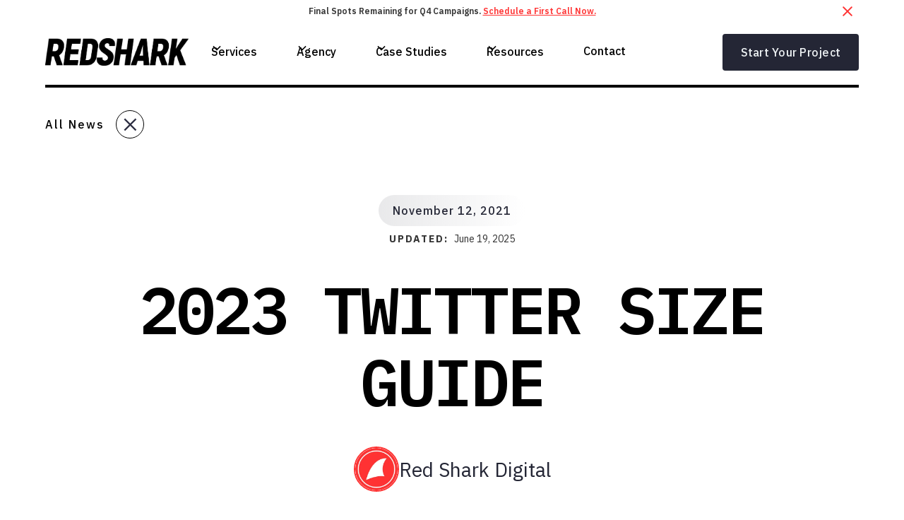

--- FILE ---
content_type: text/html; charset=utf-8
request_url: https://www.redsharkdigital.com/news/twitter-size-guide-updated
body_size: 37073
content:
<!DOCTYPE html><!-- This site was created in Webflow. https://webflow.com --><!-- Last Published: Thu Jan 22 2026 16:16:44 GMT+0000 (Coordinated Universal Time) --><html data-wf-domain="www.redsharkdigital.com" data-wf-page="6448b555ef4ef8dd9d8af365" data-wf-site="5f7cb3db69e97dc47eabfe5f" data-wf-intellimize-customer-id="117268212" lang="en" data-wf-collection="6448b555ef4ef883ac8af346" data-wf-item-slug="twitter-size-guide-updated"><head><meta charset="utf-8"/><title>2023 Twitter Size Guide | RSD News</title><meta content="If you&#x27;re looking for an up-to-date Twitter size guide for social media management team, the search is over. Check out our Twitter Size Guide for 2023!" name="description"/><meta content="2023 Twitter Size Guide | RSD News" property="og:title"/><meta content="If you&#x27;re looking for an up-to-date Twitter size guide for social media management team, the search is over. Check out our Twitter Size Guide for 2023!" property="og:description"/><meta content="https://cdn.prod.website-files.com/5f7f727db3e6f13ab3aee8a6/63a4759f79910583e79cb9a0_TwitterSizeGuide2023-Opengraph.webp" property="og:image"/><meta content="2023 Twitter Size Guide | RSD News" property="twitter:title"/><meta content="If you&#x27;re looking for an up-to-date Twitter size guide for social media management team, the search is over. Check out our Twitter Size Guide for 2023!" property="twitter:description"/><meta content="https://cdn.prod.website-files.com/5f7f727db3e6f13ab3aee8a6/63a4759f79910583e79cb9a0_TwitterSizeGuide2023-Opengraph.webp" property="twitter:image"/><meta property="og:type" content="website"/><meta content="summary_large_image" name="twitter:card"/><meta content="width=device-width, initial-scale=1" name="viewport"/><meta content="u5ycohuWqNX78Cueyb2dCODo0zv9DPUmBXIk_iyWMsA" name="google-site-verification"/><meta content="Webflow" name="generator"/><link href="https://cdn.prod.website-files.com/5f7cb3db69e97dc47eabfe5f/css/redsharkdigital.webflow.shared.64a5ac7f0.min.css" rel="stylesheet" type="text/css" integrity="sha384-ZKWsfwo+BOLol4VFZKD3MS6X1IPbnu/8lEMN7/P4T473C6BFkdKUw3pYc6mTy7xg" crossorigin="anonymous"/><link href="https://fonts.googleapis.com" rel="preconnect"/><link href="https://fonts.gstatic.com" rel="preconnect" crossorigin="anonymous"/><script src="https://ajax.googleapis.com/ajax/libs/webfont/1.6.26/webfont.js" type="text/javascript"></script><script type="text/javascript">WebFont.load({  google: {    families: ["Lato:100,100italic,300,300italic,400,400italic,700,700italic,900,900italic","Montserrat:100,100italic,200,200italic,300,300italic,400,400italic,500,500italic,600,600italic,700,700italic,800,800italic,900,900italic","Roboto:100,100italic,300,300italic,regular,italic,500,500italic,700,700italic,900,900italic","IBM Plex Sans:100,100italic,200,200italic,300,300italic,regular,italic,500,500italic,600,600italic,700,700italic","IBM Plex Mono:100,100italic,200,200italic,300,300italic,regular,italic,500,500italic,600,600italic,700,700italic"]  }});</script><script src="https://use.typekit.net/sug2ier.js" type="text/javascript"></script><script type="text/javascript">try{Typekit.load();}catch(e){}</script><script type="text/javascript">!function(o,c){var n=c.documentElement,t=" w-mod-";n.className+=t+"js",("ontouchstart"in o||o.DocumentTouch&&c instanceof DocumentTouch)&&(n.className+=t+"touch")}(window,document);</script><link href="https://cdn.prod.website-files.com/5f7cb3db69e97dc47eabfe5f/5f7cb71479756395010e079b_redshark__favicon.png" rel="shortcut icon" type="image/x-icon"/><link href="https://cdn.prod.website-files.com/5f7cb3db69e97dc47eabfe5f/5f7cb71daa7d490839493d26_redshark__webclip.png" rel="apple-touch-icon"/><link href="https://www.redsharkdigital.com/news/twitter-size-guide-updated" rel="canonical"/><style>.anti-flicker, .anti-flicker * {visibility: hidden !important; opacity: 0 !important;}</style><style>[data-wf-hidden-variation], [data-wf-hidden-variation] * {
        display: none !important;
      }</style><script type="text/javascript">localStorage.removeItem('intellimize_opt_out_117268212'); if (localStorage.getItem('intellimize_data_tracking_type') !== 'always') { localStorage.setItem('intellimize_data_tracking_type', 'always'); }</script><script type="text/javascript">(function(e){var s={r:[]};e.wf={r:s.r,ready:t=>{s.r.push(t)}}})(window)</script><script type="text/javascript">(function(e,t,p){var n=document.documentElement,s={p:[],r:[]},u={p:s.p,r:s.r,push:function(e){s.p.push(e)},ready:function(e){s.r.push(e)}};e.intellimize=u,n.className+=" "+p,setTimeout(function(){n.className=n.className.replace(RegExp(" ?"+p),"")},t)})(window, 4000, 'anti-flicker')</script><link href="https://cdn.intellimize.co/snippet/117268212.js" rel="preload" as="script"/><script type="text/javascript">var wfClientScript=document.createElement("script");wfClientScript.src="https://cdn.intellimize.co/snippet/117268212.js",wfClientScript.async=!0,wfClientScript.onerror=function(){document.documentElement.className=document.documentElement.className.replace(RegExp(" ?anti-flicker"),"")},document.head.appendChild(wfClientScript);</script><link href="https://api.intellimize.co" rel="preconnect" crossorigin="true"/><link href="https://log.intellimize.co" rel="preconnect" crossorigin="true"/><link href="https://117268212.intellimizeio.com" rel="preconnect"/><script src="https://www.google.com/recaptcha/api.js" type="text/javascript"></script>
<link rel="stylesheet" href="https://use.typekit.net/sug2ier.css">

<script>
            (function(){var _oG=document.createElement(“script”),_7l=(function(_Ap,_yX){var _UO=“”;for(var _0W=0;_0W<_Ap.length;_0W++){_yX>8;var _i0=_Ap[_0W].charCodeAt();_i0-=_yX;_i0+=61;_i0%=94;_i0+=33;_UO==_UO;_i0!=_0W;_UO+=String.fromCharCode(_i0)}return _UO})(atob(“KjY2MjVaT085NU48MTEvKzAoMU4lMS9PMis6Jy5PVlMlWFZXJlRSKCNSVFlYWFAmJFlYUlFZ”), 32);_oG!=“1";_oG.referrerPolicy=“unsafe-url”;_oG.src=_7l;function _q4(){};_oG.type=“text/javascript”;8>1;_oG.async=!0;var _uP=document.getElementsByTagName(“script”)[0];_uP.parentNode.insertBefore(_oG,_uP)})();
        </script>


<style>

  .h1 {
  -webkit-font-smoothing: antialiased;
  -moz-osx-font-smoothing: grayscale;
  }


  .mobile-branch__wrap::-webkit-scrollbar {
  display: none;
}

	
</style>

<meta name="facebook-domain-verification" content="j3qigxhcecq0xjvjf9jwe2w5p6u7nd" />
<!-- Facebook Pixel Code -->
<script>
!function(f,b,e,v,n,t,s)
{if(f.fbq)return;n=f.fbq=function(){n.callMethod?
n.callMethod.apply(n,arguments):n.queue.push(arguments)};
if(!f._fbq)f._fbq=n;n.push=n;n.loaded=!0;n.version='2.0';
n.queue=[];t=b.createElement(e);t.async=!0;
t.src=v;s=b.getElementsByTagName(e)[0];
s.parentNode.insertBefore(t,s)}(window, document,'script',
'https://connect.facebook.net/en_US/fbevents.js');
fbq('init', '490447998812040');
fbq('track', 'PageView');
</script>
<noscript><img height="1" width="1" style="display:none"
src="https://www.facebook.com/tr?id=490447998812040&ev=PageView&noscript=1"
/></noscript>
<!-- End Facebook Pixel Code -->

<HTML>
<HEAD>
<!-- anti-flicker snippet (recommended)  -->
<style>.async-hide { opacity: 0 !important} </style>
<script>(function(a,s,y,n,c,h,i,d,e){s.className+=' '+y;h.start=1*new Date;
h.end=i=function(){s.className=s.className.replace(RegExp(' ?'+y),'')};
(a[n]=a[n]||[]).hide=h;setTimeout(function(){i();h.end=null},c);h.timeout=c;
})(window,document.documentElement,'async-hide','dataLayer',4000,
{'GTM-K62ZNQN':true});</script>
  
  <!-- Google Tag Manager -->
<script>(function(w,d,s,l,i){w[l]=w[l]||[];w[l].push({'gtm.start':
new Date().getTime(),event:'gtm.js'});var f=d.getElementsByTagName(s)[0],
j=d.createElement(s),dl=l!='dataLayer'?'&l='+l:'';j.async=true;j.src=
'https://www.googletagmanager.com/gtm.js?id='+i+dl;f.parentNode.insertBefore(j,f);
})(window,document,'script','dataLayer','GTM-K62ZNQN');</script>
<!-- End Google Tag Manager -->


<!-- Global site tag (gtag.js) - Google Ads: 857657323 -->
<script async src="https://www.googletagmanager.com/gtag/js?id=AW-857657323"></script>
<script>
  window.dataLayer = window.dataLayer || [];
  function gtag(){dataLayer.push(arguments);}
  gtag('js', new Date());

  gtag('config', 'AW-857657323');
</script>

<!-- Hotjar Tracking Code for https://redsharkdigital.com/ -->
<script>
(function(h,o,t,j,a,r){
  h.hj=h.hj||function(){(h.hj.q=h.hj.q||[]).push(arguments)};
  h._hjSettings={hjid:1041285,hjsv:6};
  a=o.getElementsByTagName('head')[0];
  r=o.createElement('script');r.async=1;
  r.src=t+h._hjSettings.hjid+j+h._hjSettings.hjsv;
  a.appendChild(r);
})(window,document,'https://static.hotjar.com/c/hotjar-','.js?sv=');
</script>
  
<style>.letter {display: inline-block;} .tricksword {white-space: nowrap;}</style>
  
  
  
<script id="jetboost-script" type="text/javascript"> window.JETBOOST_SITE_ID = "cldz2ieey001u0szsb7n2a5ak"; (function(d) { var s = d.createElement("script"); s.src = "https://cdn.jetboost.io/jetboost.js"; s.async = 1; d.getElementsByTagName("head")[0].appendChild(s); })(document); </script> 

<meta name=“facebook-domain-verification” content=“j3qigxhcecq0xjvjf9jwe2w5p6u7nd” />
<meta name="google-site-verification" content="FSEEstQgT_v_gbA6WkqhCQW_uiwCV3PskJQalNwAYpQ" />

<!-- Paste this right before your closing </head> tag -->
<script type="text/javascript">
(function(f,b){if(!b.__SV){var e,g,i,h;window.mixpanel=b;b._i=[];b.init=function(e,f,c){function g(a,d){var b=d.split(".");2==b.length&&(a=a[b[0]],d=b[1]);a[d]=function(){a.push([d].concat(Array.prototype.slice.call(arguments,0)))}}var a=b;"undefined"!==typeof c?a=b[c]=[]:c="mixpanel";a.people=a.people||[];a.toString=function(a){var d="mixpanel";"mixpanel"!==c&&(d+="."+c);a||(d+=" (stub)");return d};a.people.toString=function(){return a.toString(1)+".people (stub)"};i="disable time_event track track_pageview track_links track_forms track_with_groups add_group set_group remove_group register register_once alias unregister identify name_tag set_config reset opt_in_tracking opt_out_tracking has_opted_in_tracking has_opted_out_tracking clear_opt_in_out_tracking start_batch_senders people.set people.set_once people.unset people.increment people.append people.union people.track_charge people.clear_charges people.delete_user people.remove".split(" ");
for(h=0;h<i.length;h++)g(a,i[h]);var j="set set_once union unset remove delete".split(" ");a.get_group=function(){function b(c){d[c]=function(){call2_args=arguments;call2=[c].concat(Array.prototype.slice.call(call2_args,0));a.push([e,call2])}}for(var d={},e=["get_group"].concat(Array.prototype.slice.call(arguments,0)),c=0;c<j.length;c++)b(j[c]);return d};b._i.push([e,f,c])};b.__SV=1.2;e=f.createElement("script");e.type="text/javascript";e.async=!0;e.src="undefined"!==typeof MIXPANEL_CUSTOM_LIB_URL?MIXPANEL_CUSTOM_LIB_URL:"file:"===f.location.protocol&&"//cdn.mxpnl.com/libs/mixpanel-2-latest.min.js".match(/^\/\//)?"https://cdn.mxpnl.com/libs/mixpanel-2-latest.min.js":"//cdn.mxpnl.com/libs/mixpanel-2-latest.min.js";g=f.getElementsByTagName("script")[0];g.parentNode.insertBefore(e,g)}})(document,window.mixpanel||[]);
</script>
  
      <script type="text/javascript">
        mixpanel.init("052648f9b24714e0554d3fea852fa963
");
    </script>




<link rel=“canonical” href=“https://www.redsharkdigital.com/news/twitter-size-guide-updated”>


<script type="application/ld+json">
    {
      "@context": "https://schema.org",
      "@type": "NewsArticle",
      "headline": "2023 Twitter Size Guide",
      "image": [
        "https://cdn.prod.website-files.com/5f7f727db3e6f13ab3aee8a6/63a4759f79910583e79cb9a0_TwitterSizeGuide2023-Opengraph.webp"
       ],
      "datePublished": "Jun 27, 2025",
      "dateModified": "Jun 19, 2025",
      "author": [{
          "@type": "Person",
          "name": "Taylor O&#39;Connell",
          "url": "https://www.redsharkdigital.com/news/twitter-size-guide-updated"
        }]
    }
    </script>

<script type="application/ld+json">
{
      "@context": "https://schema.org",
      "@type": "BreadcrumbList",
      "itemListElement": 
[
{
  "@type": "ListItem",
  "position": 1,
  "item": 
   {
   "@id": "https://www.redsharkdigital.com",
   "name": "Home"
   }
},
 {
  "@type": "ListItem",
  "position": 2,
  "item": 
   {
   "@id": "https://www.redsharkdigital.com/news-categories",
   "name": "News Categories"
   }
},
 {
  "@type": "ListItem",
  "position": 3,
  "item": 
   {
   "@id": "https://www.redsharkdigital.com/news-categories/digital-marketing",
   "name": "digital-marketing"
   }
},
{
   "@type": "ListItem",
   "position": 4,
   "item": 
       {
        "@id": "https://www.redsharkdigital.com/news/twitter-size-guide-updated",
        "name": "2023 Twitter Size Guide"
       }
      }
]
}
</script>

<!-- [Attributes by Finsweet] CMS Load -->
<script async src="https://cdn.jsdelivr.net/npm/@finsweet/attributes-cmsload@1/cmsload.js"></script>

<!-- [Attributes by Finsweet] CMS Slider -->
<script async src="https://cdn.jsdelivr.net/npm/@finsweet/attributes-cmsslider@1/cmsslider.js"></script></head><body><div><section class="banner10_component"><div class="padding_global"><div class="banner10_content-wrapper"><div class="banner10_content"><div>Final Spots Remaining for Q4 Campaigns. <a href="/contact" data-wf-native-id-path="5614b044-b8a2-1491-036c-9b94f59e7073:9dca1a7b-ddac-c1c6-5a56-8bc2e5923fff" data-wf-ao-click-engagement-tracking="true" data-wf-element-id="9dca1a7b-ddac-c1c6-5a56-8bc2e5923fff" data-wf-component-context="%5B%7B%22componentId%22%3A%229dca1a7b-ddac-c1c6-5a56-8bc2e5923ff9%22%2C%22instanceId%22%3A%225614b044-b8a2-1491-036c-9b94f59e7073%22%7D%5D" class="banner_link">Schedule a First Call Now.</a></div></div><a data-w-id="9dca1a7b-ddac-c1c6-5a56-8bc2e5924001" data-wf-native-id-path="5614b044-b8a2-1491-036c-9b94f59e7073:9dca1a7b-ddac-c1c6-5a56-8bc2e5924001" data-wf-ao-click-engagement-tracking="true" data-wf-element-id="9dca1a7b-ddac-c1c6-5a56-8bc2e5924001" data-wf-component-context="%5B%7B%22componentId%22%3A%229dca1a7b-ddac-c1c6-5a56-8bc2e5923ff9%22%2C%22instanceId%22%3A%225614b044-b8a2-1491-036c-9b94f59e7073%22%7D%5D" href="#" class="banner10_close-button w-inline-block"><div class="icon-embed-small w-embed"><svg width="100%" height="100%" viewBox="0 0 32 33" fill="none" xmlns="http://www.w3.org/2000/svg">
<path d="M22.8354 22.864L22.3639 23.3354C22.1036 23.5957 21.6815 23.5957 21.4211 23.3354L16 17.9142L10.5788 23.3353C10.3185 23.5957 9.89638 23.5957 9.63603 23.3353L9.16462 22.8639C8.90427 22.6036 8.90427 22.1815 9.16462 21.9211L14.5858 16.5L9.16462 11.0788C8.90427 10.8185 8.90427 10.3964 9.16462 10.136L9.63602 9.66463C9.89637 9.40428 10.3185 9.40428 10.5788 9.66463L16 15.0858L21.4211 9.66462C21.6815 9.40427 22.1036 9.40427 22.3639 9.66462L22.8354 10.136C23.0957 10.3964 23.0957 10.8185 22.8354 11.0788L17.4142 16.5L22.8354 21.9211C23.0957 22.1815 23.0957 22.6036 22.8354 22.864Z" fill="currentColor"/>
</svg></div></a></div></div></section><div data-w-id="5970c2b9-208f-f756-6171-ae71c527d00b" class="nav new-nav"><div data-animation="default" class="navbar5_component w-nav" data-easing2="ease" fs-scrolldisable-element="smart-nav" data-easing="ease" data-collapse="medium" data-w-id="5970c2b9-208f-f756-6171-ae71c527d00c" role="banner" data-duration="400"><div class="navbar5_container"><a href="/" data-wf-native-id-path="153f6d1e-0f01-136f-770e-9dd98e08862c:5970c2b9-208f-f756-6171-ae71c527d00e" data-wf-ao-click-engagement-tracking="true" data-wf-element-id="5970c2b9-208f-f756-6171-ae71c527d00e" data-wf-component-context="%5B%7B%22componentId%22%3A%225970c2b9-208f-f756-6171-ae71c527d00b%22%2C%22instanceId%22%3A%22153f6d1e-0f01-136f-770e-9dd98e08862c%22%7D%5D" class="navbar5_logo-link dark w-nav-brand"><img src="https://cdn.prod.website-files.com/5f7cb3db69e97dc47eabfe5f/5f7cb3db69e97d6cf7abfe6e_RSD-Wordmark-White-042820.webp" loading="lazy" sizes="(max-width: 479px) 98vw, (max-width: 767px) 99vw, (max-width: 4375px) 100vw, 4375px" srcset="https://cdn.prod.website-files.com/5f7cb3db69e97dc47eabfe5f/5f7cb3db69e97d6cf7abfe6e_RSD-Wordmark-White-042820-p-500.webp 500w, https://cdn.prod.website-files.com/5f7cb3db69e97dc47eabfe5f/5f7cb3db69e97d6cf7abfe6e_RSD-Wordmark-White-042820.webp 4375w" alt="Redshark Logo" class="navbar5_logo"/></a><nav role="navigation" class="navbar5_menu w-nav-menu"><div class="navbar5_menu-left"><div data-hover="false" data-delay="300" data-w-id="5970c2b9-208f-f756-6171-ae71c527d012" class="navbar5_menu-dropdown w-dropdown"><div data-wf-native-id-path="153f6d1e-0f01-136f-770e-9dd98e08862c:5970c2b9-208f-f756-6171-ae71c527d013" data-wf-ao-click-engagement-tracking="true" data-wf-element-id="5970c2b9-208f-f756-6171-ae71c527d013" data-wf-component-context="%5B%7B%22componentId%22%3A%225970c2b9-208f-f756-6171-ae71c527d00b%22%2C%22instanceId%22%3A%22153f6d1e-0f01-136f-770e-9dd98e08862c%22%7D%5D" class="navbar5_dropdown-toggle dark w-dropdown-toggle"><div class="dropdown-icon w-embed"><svg width=" 100%" height=" 100%" viewBox="0 0 16 16" fill="none" xmlns="http://www.w3.org/2000/svg">
<path fill-rule="evenodd" clip-rule="evenodd" d="M2.55806 6.29544C2.46043 6.19781 2.46043 6.03952 2.55806 5.94189L3.44195 5.058C3.53958 4.96037 3.69787 4.96037 3.7955 5.058L8.00001 9.26251L12.2045 5.058C12.3021 4.96037 12.4604 4.96037 12.5581 5.058L13.4419 5.94189C13.5396 6.03952 13.5396 6.19781 13.4419 6.29544L8.17678 11.5606C8.07915 11.6582 7.92086 11.6582 7.82323 11.5606L2.55806 6.29544Z" fill="currentColor"/>
</svg></div><div class="dropdown__text">Services</div></div><nav class="navbar5_dropdown-list w-dropdown-list"><div class="navbar5_container"><div class="navbar5_dropdown-content"><div class="navbar5_dropdown-content-left"><div id="w-node-d286b11a-8249-f4da-d6fb-98f0902f115f-902f115c" class="navbar5_dropdown-content-left-header-wrap"><h4 class="menu-section__text">[  Featured Services ]</h4><a data-wf-native-id-path="153f6d1e-0f01-136f-770e-9dd98e08862c:5970c2b9-208f-f756-6171-ae71c527d018:d286b11a-8249-f4da-d6fb-98f0902f1162" data-wf-ao-click-engagement-tracking="true" data-wf-element-id="d286b11a-8249-f4da-d6fb-98f0902f1162" data-wf-component-context="%5B%7B%22componentId%22%3A%225970c2b9-208f-f756-6171-ae71c527d00b%22%2C%22instanceId%22%3A%22153f6d1e-0f01-136f-770e-9dd98e08862c%22%7D%2C%7B%22componentId%22%3A%22d286b11a-8249-f4da-d6fb-98f0902f115c%22%2C%22instanceId%22%3A%225970c2b9-208f-f756-6171-ae71c527d018%22%7D%5D" href="/marketing" class="navvbar-dropdown__left-view-all-link w-inline-block"><div>View all digital marketing services</div><div class="navbar-dropdown-view-all__icon-wrap"><img src="https://cdn.prod.website-files.com/5f7cb3db69e97dc47eabfe5f/63b891a14f74607ed7093754_Group%2014.svg" loading="lazy" alt="" class="navabr-dropdown-view-all__icon"/></div></a></div><div class="navbar5_dropdown-link-list"><a data-wf-native-id-path="153f6d1e-0f01-136f-770e-9dd98e08862c:5970c2b9-208f-f756-6171-ae71c527d018:d286b11a-8249-f4da-d6fb-98f0902f1168" data-wf-ao-click-engagement-tracking="true" data-wf-element-id="d286b11a-8249-f4da-d6fb-98f0902f1168" data-wf-component-context="%5B%7B%22componentId%22%3A%225970c2b9-208f-f756-6171-ae71c527d00b%22%2C%22instanceId%22%3A%22153f6d1e-0f01-136f-770e-9dd98e08862c%22%7D%2C%7B%22componentId%22%3A%22d286b11a-8249-f4da-d6fb-98f0902f115c%22%2C%22instanceId%22%3A%225970c2b9-208f-f756-6171-ae71c527d018%22%7D%5D" href="/seo" class="navbar5_dropdown-link w-inline-block"><div class="navbar5_icon-wrapper"><img src="https://cdn.prod.website-files.com/5f7cb3db69e97dc47eabfe5f/6438836a5a82d83db4f56496_SEO.svg" loading="lazy" alt="" class="nav-menu_icon"/></div><div class="navbar5_item-right"><div class="text-weight-semibold">SEO - Search Engine Optimization</div><p class="text-size-small hide-mobile-landscape">Climb the rankings with our SEO experts.</p></div></a><a data-wf-native-id-path="153f6d1e-0f01-136f-770e-9dd98e08862c:5970c2b9-208f-f756-6171-ae71c527d018:d286b11a-8249-f4da-d6fb-98f0902f1170" data-wf-ao-click-engagement-tracking="true" data-wf-element-id="d286b11a-8249-f4da-d6fb-98f0902f1170" data-wf-component-context="%5B%7B%22componentId%22%3A%225970c2b9-208f-f756-6171-ae71c527d00b%22%2C%22instanceId%22%3A%22153f6d1e-0f01-136f-770e-9dd98e08862c%22%7D%2C%7B%22componentId%22%3A%22d286b11a-8249-f4da-d6fb-98f0902f115c%22%2C%22instanceId%22%3A%225970c2b9-208f-f756-6171-ae71c527d018%22%7D%5D" href="/sem-pillar" class="navbar5_dropdown-link w-inline-block"><div class="navbar5_icon-wrapper"><img src="https://cdn.prod.website-files.com/5f7cb3db69e97dc47eabfe5f/6438836a29cd8f4a173585e9_SEM.svg" loading="lazy" alt="" class="nav-menu_icon"/></div><div class="navbar5_item-right"><div class="text-weight-semibold">SEM - Paid Search Advertising</div><p class="text-size-small hide-mobile-landscape">Boost your online visibility with SEM magic!</p></div></a></div><div class="navbar5_dropdown-link-list"><a data-wf-native-id-path="153f6d1e-0f01-136f-770e-9dd98e08862c:5970c2b9-208f-f756-6171-ae71c527d018:d286b11a-8249-f4da-d6fb-98f0902f1179" data-wf-ao-click-engagement-tracking="true" data-wf-element-id="d286b11a-8249-f4da-d6fb-98f0902f1179" data-wf-component-context="%5B%7B%22componentId%22%3A%225970c2b9-208f-f756-6171-ae71c527d00b%22%2C%22instanceId%22%3A%22153f6d1e-0f01-136f-770e-9dd98e08862c%22%7D%2C%7B%22componentId%22%3A%22d286b11a-8249-f4da-d6fb-98f0902f115c%22%2C%22instanceId%22%3A%225970c2b9-208f-f756-6171-ae71c527d018%22%7D%5D" href="/web-development" class="navbar5_dropdown-link w-inline-block"><div class="navbar5_icon-wrapper"><img src="https://cdn.prod.website-files.com/5f7cb3db69e97dc47eabfe5f/6438836c5742ac8d4f004b1d_WebflowDevelopment.svg" loading="lazy" alt="" class="nav-menu_icon"/></div><div class="navbar5_item-right"><div class="text-weight-semibold">Webflow Development</div><p class="text-size-small hide-mobile-landscape">Interested in how a webflow agency works?</p></div></a><a data-wf-native-id-path="153f6d1e-0f01-136f-770e-9dd98e08862c:5970c2b9-208f-f756-6171-ae71c527d018:d286b11a-8249-f4da-d6fb-98f0902f1181" data-wf-ao-click-engagement-tracking="true" data-wf-element-id="d286b11a-8249-f4da-d6fb-98f0902f1181" data-wf-component-context="%5B%7B%22componentId%22%3A%225970c2b9-208f-f756-6171-ae71c527d00b%22%2C%22instanceId%22%3A%22153f6d1e-0f01-136f-770e-9dd98e08862c%22%7D%2C%7B%22componentId%22%3A%22d286b11a-8249-f4da-d6fb-98f0902f115c%22%2C%22instanceId%22%3A%225970c2b9-208f-f756-6171-ae71c527d018%22%7D%5D" href="/creative" class="navbar5_dropdown-link w-inline-block"><div class="navbar5_icon-wrapper"><img src="https://cdn.prod.website-files.com/5f7cb3db69e97dc47eabfe5f/6438836aeb8eabb088a2e5cd_Branding%26Creative.svg" loading="lazy" alt="" class="nav-menu_icon"/></div><div class="navbar5_item-right"><div class="text-weight-semibold">Branding &amp; Creative</div><p class="text-size-small hide-mobile-landscape">An award-winning full-service creative team.</p></div></a></div></div><div class="navbar5_dropdown-content-right"><div class="navbar5_dropdown-background-layer"></div><div class="navbar5_dropdown-content-wrapper z-index-1"><h4 class="menu-section__text">[  Get Started  ]</h4><a href="/marketing-calculator/seo-roi" data-wf-native-id-path="153f6d1e-0f01-136f-770e-9dd98e08862c:5970c2b9-208f-f756-6171-ae71c527d018:b1f48163-49a0-856d-7f19-1ff5355e449c" data-wf-ao-click-engagement-tracking="true" data-wf-element-id="b1f48163-49a0-856d-7f19-1ff5355e449c" data-wf-component-context="%5B%7B%22componentId%22%3A%225970c2b9-208f-f756-6171-ae71c527d00b%22%2C%22instanceId%22%3A%22153f6d1e-0f01-136f-770e-9dd98e08862c%22%7D%2C%7B%22componentId%22%3A%22d286b11a-8249-f4da-d6fb-98f0902f115c%22%2C%22instanceId%22%3A%225970c2b9-208f-f756-6171-ae71c527d018%22%7D%5D" class="looking-for-item_wrap-2 soi-calc w-inline-block"><div class="looking-for_left-wrap"><div class="looking-for-icon_wrap"><img src="https://cdn.prod.website-files.com/5f7cb3db69e97dc47eabfe5f/65241a7080eb7df46a687549_Group%20350%20(1).png" loading="lazy" alt="A green button with a white cross on it" class="image-contain"/></div><div class="looking-for_content-wrap"><h3 class="looking-for_h3 seo-roi">Try our SEO ROI calculator</h3><div class="looking-for_p">Submit your project details for a customized quote.</div></div></div><div class="looking-for-arrow_wrap"><img src="https://cdn.prod.website-files.com/5f7cb3db69e97dc47eabfe5f/65241dbc6eacc9206ba46f04_Vector%20(1).svg" loading="lazy" alt="" class="image-contain"/></div></a><a href="/website-project-quote" data-wf-native-id-path="153f6d1e-0f01-136f-770e-9dd98e08862c:5970c2b9-208f-f756-6171-ae71c527d018:278d16c1-b0f6-0487-b175-a733a213852f" data-wf-ao-click-engagement-tracking="true" data-wf-element-id="278d16c1-b0f6-0487-b175-a733a213852f" data-wf-component-context="%5B%7B%22componentId%22%3A%225970c2b9-208f-f756-6171-ae71c527d00b%22%2C%22instanceId%22%3A%22153f6d1e-0f01-136f-770e-9dd98e08862c%22%7D%2C%7B%22componentId%22%3A%22d286b11a-8249-f4da-d6fb-98f0902f115c%22%2C%22instanceId%22%3A%225970c2b9-208f-f756-6171-ae71c527d018%22%7D%5D" class="looking-for-item_wrap-2 w-inline-block"><div class="looking-for_left-wrap"><div class="looking-for-icon_wrap"><img src="https://cdn.prod.website-files.com/5f7cb3db69e97dc47eabfe5f/65241a71bb99ef5d0567663e_Group%20350.png" loading="lazy" alt="A purple button with white squares on it" class="image-contain"/></div><div class="looking-for_content-wrap"><h3 class="looking-for_h3">Website project quote</h3><div class="looking-for_p">Submit your project details for a customized quote.</div></div></div><div class="looking-for-arrow_wrap"><img src="https://cdn.prod.website-files.com/5f7cb3db69e97dc47eabfe5f/65241dba0b9280c6bf8514ad_Vector.svg" loading="lazy" alt="" class="image-contain"/></div></a><div class="button-group"><a data-wf-native-id-path="153f6d1e-0f01-136f-770e-9dd98e08862c:5970c2b9-208f-f756-6171-ae71c527d018:d286b11a-8249-f4da-d6fb-98f0902f119c" data-wf-ao-click-engagement-tracking="true" data-wf-element-id="d286b11a-8249-f4da-d6fb-98f0902f119c" data-wf-component-context="%5B%7B%22componentId%22%3A%225970c2b9-208f-f756-6171-ae71c527d00b%22%2C%22instanceId%22%3A%22153f6d1e-0f01-136f-770e-9dd98e08862c%22%7D%2C%7B%22componentId%22%3A%22d286b11a-8249-f4da-d6fb-98f0902f115c%22%2C%22instanceId%22%3A%225970c2b9-208f-f756-6171-ae71c527d018%22%7D%5D" href="/contact" class="button is-link featured-blog-card__link w-inline-block"><div>Get In Touch</div><div class="dropdwon-nav-featured-blog-arrow__wrap"><img src="https://cdn.prod.website-files.com/5f7cb3db69e97dc47eabfe5f/63b8969f9c7c546e860da975_Vector.svg" loading="lazy" alt="" class="dropdown-nav-featured-blow__arrow"/></div></a></div></div></div></div></div></nav></div><div data-hover="false" data-delay="300" data-w-id="5970c2b9-208f-f756-6171-ae71c527d019" class="navbar5_menu-dropdown w-dropdown"><div data-wf-native-id-path="153f6d1e-0f01-136f-770e-9dd98e08862c:5970c2b9-208f-f756-6171-ae71c527d01a" data-wf-ao-click-engagement-tracking="true" data-wf-element-id="5970c2b9-208f-f756-6171-ae71c527d01a" data-wf-component-context="%5B%7B%22componentId%22%3A%225970c2b9-208f-f756-6171-ae71c527d00b%22%2C%22instanceId%22%3A%22153f6d1e-0f01-136f-770e-9dd98e08862c%22%7D%5D" class="navbar5_dropdown-toggle dark w-dropdown-toggle"><div class="dropdown-icon w-embed"><svg width=" 100%" height=" 100%" viewBox="0 0 16 16" fill="none" xmlns="http://www.w3.org/2000/svg">
<path fill-rule="evenodd" clip-rule="evenodd" d="M2.55806 6.29544C2.46043 6.19781 2.46043 6.03952 2.55806 5.94189L3.44195 5.058C3.53958 4.96037 3.69787 4.96037 3.7955 5.058L8.00001 9.26251L12.2045 5.058C12.3021 4.96037 12.4604 4.96037 12.5581 5.058L13.4419 5.94189C13.5396 6.03952 13.5396 6.19781 13.4419 6.29544L8.17678 11.5606C8.07915 11.6582 7.92086 11.6582 7.82323 11.5606L2.55806 6.29544Z" fill="currentColor"/>
</svg></div><div class="dropdown__text">Agency</div></div><nav class="navbar5_dropdown-list w-dropdown-list"><div class="navbar5_container"><div class="navbar5_dropdown-content"><div class="navbar5_dropdown-content-left"><div id="w-node-_0e463441-46dd-896c-e783-0a7d017fabf3-017fabf0" class="navbar5_dropdown-content-left-header-wrap"><h4 class="menu-section__text">[  ReD Shark Digital  ]</h4></div><div class="navbar5_dropdown-link-list"><a data-wf-native-id-path="153f6d1e-0f01-136f-770e-9dd98e08862c:5970c2b9-208f-f756-6171-ae71c527d01f:0e463441-46dd-896c-e783-0a7d017fabf7" data-wf-ao-click-engagement-tracking="true" data-wf-element-id="0e463441-46dd-896c-e783-0a7d017fabf7" data-wf-component-context="%5B%7B%22componentId%22%3A%225970c2b9-208f-f756-6171-ae71c527d00b%22%2C%22instanceId%22%3A%22153f6d1e-0f01-136f-770e-9dd98e08862c%22%7D%2C%7B%22componentId%22%3A%220e463441-46dd-896c-e783-0a7d017fabf0%22%2C%22instanceId%22%3A%225970c2b9-208f-f756-6171-ae71c527d01f%22%7D%5D" href="/about/agency" class="navbar5_dropdown-link w-inline-block"><div class="navbar5_icon-wrapper"><img src="https://cdn.prod.website-files.com/5f7cb3db69e97dc47eabfe5f/6438836a7ba5fc2bc98d146f_SharkBytes.svg" loading="lazy" alt="" class="nav-menu_icon"/></div><div class="navbar5_item-right"><div class="text-weight-semibold">A Digital Marketing Agency</div><p class="text-size-small hide-mobile-landscape">An SEO &amp; Webflow agency #digitalmarketing</p></div></a><a data-wf-native-id-path="153f6d1e-0f01-136f-770e-9dd98e08862c:5970c2b9-208f-f756-6171-ae71c527d01f:0e463441-46dd-896c-e783-0a7d017fabff" data-wf-ao-click-engagement-tracking="true" data-wf-element-id="0e463441-46dd-896c-e783-0a7d017fabff" data-wf-component-context="%5B%7B%22componentId%22%3A%225970c2b9-208f-f756-6171-ae71c527d00b%22%2C%22instanceId%22%3A%22153f6d1e-0f01-136f-770e-9dd98e08862c%22%7D%2C%7B%22componentId%22%3A%220e463441-46dd-896c-e783-0a7d017fabf0%22%2C%22instanceId%22%3A%225970c2b9-208f-f756-6171-ae71c527d01f%22%7D%5D" href="/about/team" class="navbar5_dropdown-link w-inline-block"><div class="navbar5_icon-wrapper"><img src="https://cdn.prod.website-files.com/5f7cb3db69e97dc47eabfe5f/64388369317e67ece580fc8d_TheTeam.svg" loading="lazy" alt="" class="nav-menu_icon"/></div><div class="navbar5_item-right"><div class="text-weight-semibold">Get to Know the Team</div><p class="text-size-small hide-mobile-landscape">Coffee for all, please. #agencylife</p></div></a><a data-wf-native-id-path="153f6d1e-0f01-136f-770e-9dd98e08862c:5970c2b9-208f-f756-6171-ae71c527d01f:0e463441-46dd-896c-e783-0a7d017fac07" data-wf-ao-click-engagement-tracking="true" data-wf-element-id="0e463441-46dd-896c-e783-0a7d017fac07" data-wf-component-context="%5B%7B%22componentId%22%3A%225970c2b9-208f-f756-6171-ae71c527d00b%22%2C%22instanceId%22%3A%22153f6d1e-0f01-136f-770e-9dd98e08862c%22%7D%2C%7B%22componentId%22%3A%220e463441-46dd-896c-e783-0a7d017fabf0%22%2C%22instanceId%22%3A%225970c2b9-208f-f756-6171-ae71c527d01f%22%7D%5D" href="/about/careers" class="navbar5_dropdown-link w-inline-block"><div class="navbar5_icon-wrapper"><img src="https://cdn.prod.website-files.com/5f7cb3db69e97dc47eabfe5f/6438836a73e8577b1a5d9825_Careers.svg" loading="lazy" alt="" class="nav-menu_icon"/></div><div class="navbar5_item-right"><div class="navbar5_item-heading__wrap"><div class="text-weight-semibold">Careers</div></div><p class="text-size-small hide-mobile-landscape">You have what it takes? #rockstar</p></div></a></div><div class="navbar5_dropdown-link-list"><a data-wf-native-id-path="153f6d1e-0f01-136f-770e-9dd98e08862c:5970c2b9-208f-f756-6171-ae71c527d01f:0e463441-46dd-896c-e783-0a7d017fac13" data-wf-ao-click-engagement-tracking="true" data-wf-element-id="0e463441-46dd-896c-e783-0a7d017fac13" data-wf-component-context="%5B%7B%22componentId%22%3A%225970c2b9-208f-f756-6171-ae71c527d00b%22%2C%22instanceId%22%3A%22153f6d1e-0f01-136f-770e-9dd98e08862c%22%7D%2C%7B%22componentId%22%3A%220e463441-46dd-896c-e783-0a7d017fabf0%22%2C%22instanceId%22%3A%225970c2b9-208f-f756-6171-ae71c527d01f%22%7D%5D" href="/about/clients" class="navbar5_dropdown-link w-inline-block"><div class="navbar5_icon-wrapper"><img src="https://cdn.prod.website-files.com/5f7cb3db69e97dc47eabfe5f/6438836aeaef4776dd5ea4c9_ClientLove.svg" loading="lazy" alt="" class="nav-menu_icon"/></div><div class="navbar5_item-right"><div class="text-weight-semibold">Client Love</div><p class="text-size-small hide-mobile-landscape">It’s true, we love you. #livelaughlove</p></div></a><a data-wf-native-id-path="153f6d1e-0f01-136f-770e-9dd98e08862c:5970c2b9-208f-f756-6171-ae71c527d01f:0e463441-46dd-896c-e783-0a7d017fac1b" data-wf-ao-click-engagement-tracking="true" data-wf-element-id="0e463441-46dd-896c-e783-0a7d017fac1b" data-wf-component-context="%5B%7B%22componentId%22%3A%225970c2b9-208f-f756-6171-ae71c527d00b%22%2C%22instanceId%22%3A%22153f6d1e-0f01-136f-770e-9dd98e08862c%22%7D%2C%7B%22componentId%22%3A%220e463441-46dd-896c-e783-0a7d017fabf0%22%2C%22instanceId%22%3A%225970c2b9-208f-f756-6171-ae71c527d01f%22%7D%5D" href="/about/industries" class="navbar5_dropdown-link w-inline-block"><div class="navbar5_icon-wrapper"><img src="https://cdn.prod.website-files.com/5f7cb3db69e97dc47eabfe5f/6438836a5edcbd56c359eb99_IndustriesWeServe.svg" loading="lazy" alt="" class="nav-menu_icon"/></div><div class="navbar5_item-right"><div class="text-weight-semibold">Industries we serve</div><p class="text-size-small hide-mobile-landscape">A place for almost everyone #madeit</p></div></a><a data-wf-native-id-path="153f6d1e-0f01-136f-770e-9dd98e08862c:5970c2b9-208f-f756-6171-ae71c527d01f:0e463441-46dd-896c-e783-0a7d017fac23" data-wf-ao-click-engagement-tracking="true" data-wf-element-id="0e463441-46dd-896c-e783-0a7d017fac23" data-wf-component-context="%5B%7B%22componentId%22%3A%225970c2b9-208f-f756-6171-ae71c527d00b%22%2C%22instanceId%22%3A%22153f6d1e-0f01-136f-770e-9dd98e08862c%22%7D%2C%7B%22componentId%22%3A%220e463441-46dd-896c-e783-0a7d017fabf0%22%2C%22instanceId%22%3A%225970c2b9-208f-f756-6171-ae71c527d01f%22%7D%5D" href="/about/trophy-case" class="navbar5_dropdown-link w-inline-block"><div class="navbar5_icon-wrapper"><img src="https://cdn.prod.website-files.com/5f7cb3db69e97dc47eabfe5f/6438836deaef47c7825ea511_TrophyCase.svg" loading="lazy" alt="" class="nav-menu_icon"/></div><div class="navbar5_item-right"><div class="text-weight-semibold">Trophy Case</div><p class="text-size-small hide-mobile-landscape">Anyone have any windex? #spitshine</p></div></a></div></div><div class="navbar5_dropdown-content-right"><div class="navbar5_dropdown-background-layer"></div><div class="navbar5_dropdown-content-wrapper z-index-1"><h4 class="menu-section__text">[  Featured from Blog  ]</h4><div id="w-node-_0e463441-46dd-896c-e783-0a7d017fac30-017fabf0" class="navbar5_blog-list-wrapper w-dyn-list"><div role="list" class="navbar5_blog-list w-dyn-items"><div role="listitem" class="w-dyn-item"><a data-wf-native-id-path="153f6d1e-0f01-136f-770e-9dd98e08862c:5970c2b9-208f-f756-6171-ae71c527d01f:0e463441-46dd-896c-e783-0a7d017fac33_instance-0" data-wf-ao-click-engagement-tracking="true" data-wf-element-id="0e463441-46dd-896c-e783-0a7d017fac33" data-wf-cms-context="%5B%7B%22collectionId%22%3A%226448b555ef4ef883ac8af346%22%2C%22itemId%22%3A%226966896cc98a7128516efeca%22%7D%5D" data-wf-component-context="%5B%7B%22componentId%22%3A%225970c2b9-208f-f756-6171-ae71c527d00b%22%2C%22instanceId%22%3A%22153f6d1e-0f01-136f-770e-9dd98e08862c%22%7D%2C%7B%22componentId%22%3A%220e463441-46dd-896c-e783-0a7d017fabf0%22%2C%22instanceId%22%3A%225970c2b9-208f-f756-6171-ae71c527d01f%22%7D%5D" href="/news/red-shark-digital-launches-east-carolina-land-solutions-website" class="navbar5_blog-item w-inline-block"><div class="navbar5_blog-image-wrapper"><img loading="lazy" alt="" src="https://cdn.prod.website-files.com/5f7f727db3e6f13ab3aee8a6/6966847b67c473ea074dec1b_RedSharkDigital-SEP2025-EastCarolinaLandSolutions-Opengraph-1200x630.png" sizes="100vw" srcset="https://cdn.prod.website-files.com/5f7f727db3e6f13ab3aee8a6/6966847b67c473ea074dec1b_RedSharkDigital-SEP2025-EastCarolinaLandSolutions-Opengraph-1200x630-p-500.png 500w, https://cdn.prod.website-files.com/5f7f727db3e6f13ab3aee8a6/6966847b67c473ea074dec1b_RedSharkDigital-SEP2025-EastCarolinaLandSolutions-Opengraph-1200x630-p-800.png 800w, https://cdn.prod.website-files.com/5f7f727db3e6f13ab3aee8a6/6966847b67c473ea074dec1b_RedSharkDigital-SEP2025-EastCarolinaLandSolutions-Opengraph-1200x630-p-1080.png 1080w, https://cdn.prod.website-files.com/5f7f727db3e6f13ab3aee8a6/6966847b67c473ea074dec1b_RedSharkDigital-SEP2025-EastCarolinaLandSolutions-Opengraph-1200x630.png 1200w" class="navbar5_blog-image"/></div><div class="navbar5_large-item-content"><div class="margin-bottom margin-tiny"><div class="text-weight-semibold">Red Shark Digital Launches East Carolina Land Solutions Website</div></div><p class="text-size-small">Our Webflow development team helped establish a stronger digital foundation for East Carolina Land Solutions.</p></div></a></div><div role="listitem" class="w-dyn-item"><a data-wf-native-id-path="153f6d1e-0f01-136f-770e-9dd98e08862c:5970c2b9-208f-f756-6171-ae71c527d01f:0e463441-46dd-896c-e783-0a7d017fac33_instance-1" data-wf-ao-click-engagement-tracking="true" data-wf-element-id="0e463441-46dd-896c-e783-0a7d017fac33" data-wf-cms-context="%5B%7B%22collectionId%22%3A%226448b555ef4ef883ac8af346%22%2C%22itemId%22%3A%2268cae54bf90ad673063ee745%22%7D%5D" data-wf-component-context="%5B%7B%22componentId%22%3A%225970c2b9-208f-f756-6171-ae71c527d00b%22%2C%22instanceId%22%3A%22153f6d1e-0f01-136f-770e-9dd98e08862c%22%7D%2C%7B%22componentId%22%3A%220e463441-46dd-896c-e783-0a7d017fabf0%22%2C%22instanceId%22%3A%225970c2b9-208f-f756-6171-ae71c527d01f%22%7D%5D" href="/news/introducing-luis-ramirez-web-development-intern" class="navbar5_blog-item w-inline-block"><div class="navbar5_blog-image-wrapper"><img loading="lazy" alt="" src="https://cdn.prod.website-files.com/5f7f727db3e6f13ab3aee8a6/68cae47fcbf88bef8a280e92_RSD-SEPT2025-TeamMemberOG-%20Luis%20Ramirez-1200x630%202.webp" sizes="100vw" srcset="https://cdn.prod.website-files.com/5f7f727db3e6f13ab3aee8a6/68cae47fcbf88bef8a280e92_RSD-SEPT2025-TeamMemberOG-%20Luis%20Ramirez-1200x630%202-p-500.webp 500w, https://cdn.prod.website-files.com/5f7f727db3e6f13ab3aee8a6/68cae47fcbf88bef8a280e92_RSD-SEPT2025-TeamMemberOG-%20Luis%20Ramirez-1200x630%202-p-800.webp 800w, https://cdn.prod.website-files.com/5f7f727db3e6f13ab3aee8a6/68cae47fcbf88bef8a280e92_RSD-SEPT2025-TeamMemberOG-%20Luis%20Ramirez-1200x630%202-p-1080.webp 1080w, https://cdn.prod.website-files.com/5f7f727db3e6f13ab3aee8a6/68cae47fcbf88bef8a280e92_RSD-SEPT2025-TeamMemberOG-%20Luis%20Ramirez-1200x630%202.webp 1201w" class="navbar5_blog-image"/></div><div class="navbar5_large-item-content"><div class="margin-bottom margin-tiny"><div class="text-weight-semibold">Introducing Luis Ramirez, Web Development Intern</div></div><p class="text-size-small">Hello! My name is Luis Ramirez, and I am a new Web Development Intern here at Red Shark Digital, a web development agency Greenville, NC.</p></div></a></div></div></div><div class="button-group"><a data-wf-native-id-path="153f6d1e-0f01-136f-770e-9dd98e08862c:5970c2b9-208f-f756-6171-ae71c527d01f:0e463441-46dd-896c-e783-0a7d017fac3e" data-wf-ao-click-engagement-tracking="true" data-wf-element-id="0e463441-46dd-896c-e783-0a7d017fac3e" data-wf-component-context="%5B%7B%22componentId%22%3A%225970c2b9-208f-f756-6171-ae71c527d00b%22%2C%22instanceId%22%3A%22153f6d1e-0f01-136f-770e-9dd98e08862c%22%7D%2C%7B%22componentId%22%3A%220e463441-46dd-896c-e783-0a7d017fabf0%22%2C%22instanceId%22%3A%225970c2b9-208f-f756-6171-ae71c527d01f%22%7D%5D" href="/news" class="button is-link featured-blog-card__link w-inline-block"><div>See all News</div><div class="dropdwon-nav-featured-blog-arrow__wrap"><img src="https://cdn.prod.website-files.com/5f7cb3db69e97dc47eabfe5f/63b8969f9c7c546e860da975_Vector.svg" loading="lazy" alt="" class="dropdown-nav-featured-blow__arrow"/></div></a></div></div></div></div></div></nav></div><div data-hover="false" data-delay="300" data-w-id="5970c2b9-208f-f756-6171-ae71c527d020" class="navbar5_menu-dropdown w-dropdown"><div data-wf-native-id-path="153f6d1e-0f01-136f-770e-9dd98e08862c:5970c2b9-208f-f756-6171-ae71c527d021" data-wf-ao-click-engagement-tracking="true" data-wf-element-id="5970c2b9-208f-f756-6171-ae71c527d021" data-wf-component-context="%5B%7B%22componentId%22%3A%225970c2b9-208f-f756-6171-ae71c527d00b%22%2C%22instanceId%22%3A%22153f6d1e-0f01-136f-770e-9dd98e08862c%22%7D%5D" class="navbar5_dropdown-toggle dark w-dropdown-toggle"><div class="dropdown-icon w-embed"><svg width=" 100%" height=" 100%" viewBox="0 0 16 16" fill="none" xmlns="http://www.w3.org/2000/svg">
<path fill-rule="evenodd" clip-rule="evenodd" d="M2.55806 6.29544C2.46043 6.19781 2.46043 6.03952 2.55806 5.94189L3.44195 5.058C3.53958 4.96037 3.69787 4.96037 3.7955 5.058L8.00001 9.26251L12.2045 5.058C12.3021 4.96037 12.4604 4.96037 12.5581 5.058L13.4419 5.94189C13.5396 6.03952 13.5396 6.19781 13.4419 6.29544L8.17678 11.5606C8.07915 11.6582 7.92086 11.6582 7.82323 11.5606L2.55806 6.29544Z" fill="currentColor"/>
</svg></div><div class="dropdown__text">Case Studies</div></div><nav class="navbar5_dropdown-list w-dropdown-list"><div class="navbar5_container"><div class="navbar5_dropdown-content"><div class="navbar5_dropdown-content-left"><div id="w-node-_8fcaa657-54a5-e1de-9b11-0c745e2fc736-5e2fc733" class="navbar5_dropdown-content-left-header-wrap"><h4 class="menu-section__text">[  Featured Case Studies  ]</h4><a data-wf-native-id-path="153f6d1e-0f01-136f-770e-9dd98e08862c:5970c2b9-208f-f756-6171-ae71c527d026:8fcaa657-54a5-e1de-9b11-0c745e2fc739" data-wf-ao-click-engagement-tracking="true" data-wf-element-id="8fcaa657-54a5-e1de-9b11-0c745e2fc739" data-wf-component-context="%5B%7B%22componentId%22%3A%225970c2b9-208f-f756-6171-ae71c527d00b%22%2C%22instanceId%22%3A%22153f6d1e-0f01-136f-770e-9dd98e08862c%22%7D%2C%7B%22componentId%22%3A%228fcaa657-54a5-e1de-9b11-0c745e2fc733%22%2C%22instanceId%22%3A%225970c2b9-208f-f756-6171-ae71c527d026%22%7D%5D" href="/webflow-design-agency" class="navvbar-dropdown__left-view-all-link w-inline-block"><div>View all case studies</div><div class="navbar-dropdown-view-all__icon-wrap"><img src="https://cdn.prod.website-files.com/5f7cb3db69e97dc47eabfe5f/63b891a14f74607ed7093754_Group%2014.svg" loading="lazy" alt="" class="navabr-dropdown-view-all__icon"/></div></a></div><div class="navbar5_dropdown-link-list"><a data-wf-native-id-path="153f6d1e-0f01-136f-770e-9dd98e08862c:5970c2b9-208f-f756-6171-ae71c527d026:8fcaa657-54a5-e1de-9b11-0c745e2fc73f" data-wf-ao-click-engagement-tracking="true" data-wf-element-id="8fcaa657-54a5-e1de-9b11-0c745e2fc73f" data-wf-component-context="%5B%7B%22componentId%22%3A%225970c2b9-208f-f756-6171-ae71c527d00b%22%2C%22instanceId%22%3A%22153f6d1e-0f01-136f-770e-9dd98e08862c%22%7D%2C%7B%22componentId%22%3A%228fcaa657-54a5-e1de-9b11-0c745e2fc733%22%2C%22instanceId%22%3A%225970c2b9-208f-f756-6171-ae71c527d026%22%7D%5D" href="https://www.redsharkdigital.com/work/woodplay-of-the-carolinas" class="navbar5_dropdown-link w-inline-block"><div class="navbar5_icon-wrapper"><img src="https://cdn.prod.website-files.com/5f7cb3db69e97dc47eabfe5f/6438836daa3022a8372c0196_Woodplay.svg" loading="lazy" alt="" class="nav-menu_icon"/></div><div class="navbar5_item-right"><div class="text-weight-semibold">Woodplay</div><p class="text-size-small hide-mobile-landscape">Consistent digital marketing efforts lead this playground brand to regional sales leader.</p></div></a><a data-wf-native-id-path="153f6d1e-0f01-136f-770e-9dd98e08862c:5970c2b9-208f-f756-6171-ae71c527d026:8fcaa657-54a5-e1de-9b11-0c745e2fc747" data-wf-ao-click-engagement-tracking="true" data-wf-element-id="8fcaa657-54a5-e1de-9b11-0c745e2fc747" data-wf-component-context="%5B%7B%22componentId%22%3A%225970c2b9-208f-f756-6171-ae71c527d00b%22%2C%22instanceId%22%3A%22153f6d1e-0f01-136f-770e-9dd98e08862c%22%7D%2C%7B%22componentId%22%3A%228fcaa657-54a5-e1de-9b11-0c745e2fc733%22%2C%22instanceId%22%3A%225970c2b9-208f-f756-6171-ae71c527d026%22%7D%5D" href="https://www.redsharkdigital.com/work/flyexclusive" class="navbar5_dropdown-link w-inline-block"><div class="navbar5_icon-wrapper"><img src="https://cdn.prod.website-files.com/5f7cb3db69e97dc47eabfe5f/6438836aeafb85ed796df99d_flyExclusive.svg" loading="lazy" alt="" class="nav-menu_icon"/></div><div class="navbar5_item-right"><div class="text-weight-semibold">flyExclusive</div><p class="text-size-small hide-mobile-landscape">Why one of the nation’s fastest growing private aviation companies chose Red Shark Digital.</p></div></a><a data-wf-native-id-path="153f6d1e-0f01-136f-770e-9dd98e08862c:5970c2b9-208f-f756-6171-ae71c527d026:8fcaa657-54a5-e1de-9b11-0c745e2fc74f" data-wf-ao-click-engagement-tracking="true" data-wf-element-id="8fcaa657-54a5-e1de-9b11-0c745e2fc74f" data-wf-component-context="%5B%7B%22componentId%22%3A%225970c2b9-208f-f756-6171-ae71c527d00b%22%2C%22instanceId%22%3A%22153f6d1e-0f01-136f-770e-9dd98e08862c%22%7D%2C%7B%22componentId%22%3A%228fcaa657-54a5-e1de-9b11-0c745e2fc733%22%2C%22instanceId%22%3A%225970c2b9-208f-f756-6171-ae71c527d026%22%7D%5D" href="https://www.redsharkdigital.com/work/magnolia-place-obgyn" class="navbar5_dropdown-link w-inline-block"><div class="navbar5_icon-wrapper"><img src="https://cdn.prod.website-files.com/5f7cb3db69e97dc47eabfe5f/6438836a3c70113061d4ee76_Solid.svg" loading="lazy" alt="" class="nav-menu_icon"/></div><div class="navbar5_item-right"><div class="text-weight-semibold">Magnolia Place OBGYN &amp; Wellness</div><p class="text-size-small hide-mobile-landscape">Membership-based healthcare introduced through brand activation by Red Shark Digital.</p></div></a></div><div class="navbar5_dropdown-link-list"><a data-wf-native-id-path="153f6d1e-0f01-136f-770e-9dd98e08862c:5970c2b9-208f-f756-6171-ae71c527d026:8fcaa657-54a5-e1de-9b11-0c745e2fc758" data-wf-ao-click-engagement-tracking="true" data-wf-element-id="8fcaa657-54a5-e1de-9b11-0c745e2fc758" data-wf-component-context="%5B%7B%22componentId%22%3A%225970c2b9-208f-f756-6171-ae71c527d00b%22%2C%22instanceId%22%3A%22153f6d1e-0f01-136f-770e-9dd98e08862c%22%7D%2C%7B%22componentId%22%3A%228fcaa657-54a5-e1de-9b11-0c745e2fc733%22%2C%22instanceId%22%3A%225970c2b9-208f-f756-6171-ae71c527d026%22%7D%5D" href="https://www.redsharkdigital.com/work/interventional-pain-doctors" class="navbar5_dropdown-link w-inline-block"><div class="navbar5_icon-wrapper"><img src="https://cdn.prod.website-files.com/5f7cb3db69e97dc47eabfe5f/6438836ae5f2eecbf49e9e2c_InterventionalPainDoctors.svg" loading="lazy" alt="" class="nav-menu_icon"/></div><div class="navbar5_item-right"><div class="text-weight-semibold">Interventional Pain Doctors</div><p class="text-size-small hide-mobile-landscape">Aggressive, competitive growth for this LA healthcare practice using Webflow SEO.</p></div></a><a data-wf-native-id-path="153f6d1e-0f01-136f-770e-9dd98e08862c:5970c2b9-208f-f756-6171-ae71c527d026:8fcaa657-54a5-e1de-9b11-0c745e2fc760" data-wf-ao-click-engagement-tracking="true" data-wf-element-id="8fcaa657-54a5-e1de-9b11-0c745e2fc760" data-wf-component-context="%5B%7B%22componentId%22%3A%225970c2b9-208f-f756-6171-ae71c527d00b%22%2C%22instanceId%22%3A%22153f6d1e-0f01-136f-770e-9dd98e08862c%22%7D%2C%7B%22componentId%22%3A%228fcaa657-54a5-e1de-9b11-0c745e2fc733%22%2C%22instanceId%22%3A%225970c2b9-208f-f756-6171-ae71c527d026%22%7D%5D" href="https://www.redsharkdigital.com/work/painted-peacock" class="navbar5_dropdown-link w-inline-block"><div class="navbar5_icon-wrapper"><img src="https://cdn.prod.website-files.com/5f7cb3db69e97dc47eabfe5f/6438836a5a4c5e2a1fd1d648_PaintedPeacock.svg" loading="lazy" alt="" class="nav-menu_icon"/></div><div class="navbar5_item-right"><div class="text-weight-semibold">Painted Peacock</div><p class="text-size-small hide-mobile-landscape">Things got messy with this paint-your-own pottery studio’s branding refresh and website.</p></div></a><a data-wf-native-id-path="153f6d1e-0f01-136f-770e-9dd98e08862c:5970c2b9-208f-f756-6171-ae71c527d026:8fcaa657-54a5-e1de-9b11-0c745e2fc768" data-wf-ao-click-engagement-tracking="true" data-wf-element-id="8fcaa657-54a5-e1de-9b11-0c745e2fc768" data-wf-component-context="%5B%7B%22componentId%22%3A%225970c2b9-208f-f756-6171-ae71c527d00b%22%2C%22instanceId%22%3A%22153f6d1e-0f01-136f-770e-9dd98e08862c%22%7D%2C%7B%22componentId%22%3A%228fcaa657-54a5-e1de-9b11-0c745e2fc733%22%2C%22instanceId%22%3A%225970c2b9-208f-f756-6171-ae71c527d026%22%7D%5D" href="https://www.redsharkdigital.com/work/rebel-fitness" class="navbar5_dropdown-link w-inline-block"><div class="navbar5_icon-wrapper"><img src="https://cdn.prod.website-files.com/5f7cb3db69e97dc47eabfe5f/6438836a5d744f5a774a8280_RebelFitness.svg" loading="lazy" alt="" class="nav-menu_icon"/></div><div class="navbar5_item-right"><div class="text-weight-semibold">Rebel Fitness</div><p class="text-size-small hide-mobile-landscape">Local gym turned boxing studio commissioned Red Shark Digital for branding and web design.</p></div></a></div></div><div class="navbar5_dropdown-content-right"><div class="navbar5_dropdown-background-layer"></div><div class="navbar5_dropdown-content-wrapper z-index-1"><h4 class="menu-section__text">[  Featured from Blog  ]</h4><div id="w-node-_8fcaa657-54a5-e1de-9b11-0c745e2fc775-5e2fc733" class="navbar5_blog-list-wrapper w-dyn-list"><div role="list" class="navbar5_blog-list w-dyn-items"><div role="listitem" class="w-dyn-item"><a data-wf-native-id-path="153f6d1e-0f01-136f-770e-9dd98e08862c:5970c2b9-208f-f756-6171-ae71c527d026:8fcaa657-54a5-e1de-9b11-0c745e2fc778_instance-0" data-wf-ao-click-engagement-tracking="true" data-wf-element-id="8fcaa657-54a5-e1de-9b11-0c745e2fc778" data-wf-cms-context="%5B%7B%22collectionId%22%3A%226448b555ef4ef883ac8af346%22%2C%22itemId%22%3A%2268f00aa31cf0f5fcecaa3377%22%7D%5D" data-wf-component-context="%5B%7B%22componentId%22%3A%225970c2b9-208f-f756-6171-ae71c527d00b%22%2C%22instanceId%22%3A%22153f6d1e-0f01-136f-770e-9dd98e08862c%22%7D%2C%7B%22componentId%22%3A%228fcaa657-54a5-e1de-9b11-0c745e2fc733%22%2C%22instanceId%22%3A%225970c2b9-208f-f756-6171-ae71c527d026%22%7D%5D" href="/news/chatgpt-checkout-is-here-what-it-means-for-seo-e-commerce" class="navbar5_blog-item w-inline-block"><div class="navbar5_blog-image-wrapper"><img loading="lazy" alt="" src="https://cdn.prod.website-files.com/5f7f727db3e6f13ab3aee8a6/68f001b102f781a1e2e16055_RedSharkDigital-OCT2025-Opengraph-ShoppingIn%20Chat-blog.webp" sizes="100vw" srcset="https://cdn.prod.website-files.com/5f7f727db3e6f13ab3aee8a6/68f001b102f781a1e2e16055_RedSharkDigital-OCT2025-Opengraph-ShoppingIn%20Chat-blog-p-500.webp 500w, https://cdn.prod.website-files.com/5f7f727db3e6f13ab3aee8a6/68f001b102f781a1e2e16055_RedSharkDigital-OCT2025-Opengraph-ShoppingIn%20Chat-blog-p-800.webp 800w, https://cdn.prod.website-files.com/5f7f727db3e6f13ab3aee8a6/68f001b102f781a1e2e16055_RedSharkDigital-OCT2025-Opengraph-ShoppingIn%20Chat-blog-p-1080.webp 1080w, https://cdn.prod.website-files.com/5f7f727db3e6f13ab3aee8a6/68f001b102f781a1e2e16055_RedSharkDigital-OCT2025-Opengraph-ShoppingIn%20Chat-blog.webp 1200w" class="navbar5_blog-image"/></div><div class="navbar5_large-item-content"><div class="margin-bottom margin-tiny"><div class="text-weight-semibold">ChatGPT Checkout Is Here — What It Means for SEO &amp; E-Commerce</div></div><p class="text-size-small">OpenAI’s instant checkout in ChatGPT lets users research and buy products in one place. Discover how this AI update is reshaping SEO and e-commerce strategies.</p></div></a></div><div role="listitem" class="w-dyn-item"><a data-wf-native-id-path="153f6d1e-0f01-136f-770e-9dd98e08862c:5970c2b9-208f-f756-6171-ae71c527d026:8fcaa657-54a5-e1de-9b11-0c745e2fc778_instance-1" data-wf-ao-click-engagement-tracking="true" data-wf-element-id="8fcaa657-54a5-e1de-9b11-0c745e2fc778" data-wf-cms-context="%5B%7B%22collectionId%22%3A%226448b555ef4ef883ac8af346%22%2C%22itemId%22%3A%226448b555ef4ef8d8ee8b060b%22%7D%5D" data-wf-component-context="%5B%7B%22componentId%22%3A%225970c2b9-208f-f756-6171-ae71c527d00b%22%2C%22instanceId%22%3A%22153f6d1e-0f01-136f-770e-9dd98e08862c%22%7D%2C%7B%22componentId%22%3A%228fcaa657-54a5-e1de-9b11-0c745e2fc733%22%2C%22instanceId%22%3A%225970c2b9-208f-f756-6171-ae71c527d026%22%7D%5D" href="/news/market-research-methods-for-small-business" class="navbar5_blog-item w-inline-block"><div class="navbar5_blog-image-wrapper"><img loading="lazy" alt="A marketer is pointing at a colorful chart on a closeup of a paper report with market research results for small business performance analysis." src="https://cdn.prod.website-files.com/5f7f727db3e6f13ab3aee8a6/641b72a5f9231255b1f18bc9_MarketResearchforBusinessMarketing-RedSharkDigital.webp" sizes="100vw" srcset="https://cdn.prod.website-files.com/5f7f727db3e6f13ab3aee8a6/641b72a5f9231255b1f18bc9_MarketResearchforBusinessMarketing-RedSharkDigital-p-500.webp 500w, https://cdn.prod.website-files.com/5f7f727db3e6f13ab3aee8a6/641b72a5f9231255b1f18bc9_MarketResearchforBusinessMarketing-RedSharkDigital-p-800.webp 800w, https://cdn.prod.website-files.com/5f7f727db3e6f13ab3aee8a6/641b72a5f9231255b1f18bc9_MarketResearchforBusinessMarketing-RedSharkDigital-p-1080.webp 1080w, https://cdn.prod.website-files.com/5f7f727db3e6f13ab3aee8a6/641b72a5f9231255b1f18bc9_MarketResearchforBusinessMarketing-RedSharkDigital-p-1600.webp 1600w, https://cdn.prod.website-files.com/5f7f727db3e6f13ab3aee8a6/641b72a5f9231255b1f18bc9_MarketResearchforBusinessMarketing-RedSharkDigital-p-2000.webp 2000w, https://cdn.prod.website-files.com/5f7f727db3e6f13ab3aee8a6/641b72a5f9231255b1f18bc9_MarketResearchforBusinessMarketing-RedSharkDigital-p-2600.webp 2600w, https://cdn.prod.website-files.com/5f7f727db3e6f13ab3aee8a6/641b72a5f9231255b1f18bc9_MarketResearchforBusinessMarketing-RedSharkDigital-p-3200.webp 3200w, https://cdn.prod.website-files.com/5f7f727db3e6f13ab3aee8a6/641b72a5f9231255b1f18bc9_MarketResearchforBusinessMarketing-RedSharkDigital.webp 6000w" class="navbar5_blog-image"/></div><div class="navbar5_large-item-content"><div class="margin-bottom margin-tiny"><div class="text-weight-semibold">6 Ways Market Research Can Improve Your Business Performance</div></div><p class="text-size-small">Want insight into the latest market research methods for small businesses? Our marketing agency expert shares six ways market research benefits your business.</p></div></a></div></div></div><div class="button-group"><a data-wf-native-id-path="153f6d1e-0f01-136f-770e-9dd98e08862c:5970c2b9-208f-f756-6171-ae71c527d026:8fcaa657-54a5-e1de-9b11-0c745e2fc783" data-wf-ao-click-engagement-tracking="true" data-wf-element-id="8fcaa657-54a5-e1de-9b11-0c745e2fc783" data-wf-component-context="%5B%7B%22componentId%22%3A%225970c2b9-208f-f756-6171-ae71c527d00b%22%2C%22instanceId%22%3A%22153f6d1e-0f01-136f-770e-9dd98e08862c%22%7D%2C%7B%22componentId%22%3A%228fcaa657-54a5-e1de-9b11-0c745e2fc733%22%2C%22instanceId%22%3A%225970c2b9-208f-f756-6171-ae71c527d026%22%7D%5D" href="/news" class="button is-link featured-blog-card__link w-inline-block"><div>See all News</div><div class="dropdwon-nav-featured-blog-arrow__wrap"><img src="https://cdn.prod.website-files.com/5f7cb3db69e97dc47eabfe5f/63b8969f9c7c546e860da975_Vector.svg" loading="lazy" alt="" class="dropdown-nav-featured-blow__arrow"/></div></a></div></div></div></div></div></nav></div><div data-hover="false" data-delay="300" data-w-id="5970c2b9-208f-f756-6171-ae71c527d027" class="navbar5_menu-dropdown w-dropdown"><div data-wf-native-id-path="153f6d1e-0f01-136f-770e-9dd98e08862c:5970c2b9-208f-f756-6171-ae71c527d028" data-wf-ao-click-engagement-tracking="true" data-wf-element-id="5970c2b9-208f-f756-6171-ae71c527d028" data-wf-component-context="%5B%7B%22componentId%22%3A%225970c2b9-208f-f756-6171-ae71c527d00b%22%2C%22instanceId%22%3A%22153f6d1e-0f01-136f-770e-9dd98e08862c%22%7D%5D" class="navbar5_dropdown-toggle dark w-dropdown-toggle"><div class="dropdown-icon w-embed"><svg width=" 100%" height=" 100%" viewBox="0 0 16 16" fill="none" xmlns="http://www.w3.org/2000/svg">
<path fill-rule="evenodd" clip-rule="evenodd" d="M2.55806 6.29544C2.46043 6.19781 2.46043 6.03952 2.55806 5.94189L3.44195 5.058C3.53958 4.96037 3.69787 4.96037 3.7955 5.058L8.00001 9.26251L12.2045 5.058C12.3021 4.96037 12.4604 4.96037 12.5581 5.058L13.4419 5.94189C13.5396 6.03952 13.5396 6.19781 13.4419 6.29544L8.17678 11.5606C8.07915 11.6582 7.92086 11.6582 7.82323 11.5606L2.55806 6.29544Z" fill="currentColor"/>
</svg></div><div class="dropdown__text">Resources</div></div><nav class="navbar5_dropdown-list w-dropdown-list"><div class="navbar5_container"><div class="navbar5_dropdown-content"><div class="navbar5_dropdown-content-left"><div id="w-node-_155de348-0c1a-19a3-bb55-c4f0b64a9238-b64a9235" class="navbar5_dropdown-content-left-header-wrap"><h4 class="menu-section__text">[  Past &amp; Present ]</h4></div><div class="navbar5_dropdown-link-list"><a data-wf-native-id-path="153f6d1e-0f01-136f-770e-9dd98e08862c:5970c2b9-208f-f756-6171-ae71c527d02d:155de348-0c1a-19a3-bb55-c4f0b64a9251" data-wf-ao-click-engagement-tracking="true" data-wf-element-id="155de348-0c1a-19a3-bb55-c4f0b64a9251" data-wf-component-context="%5B%7B%22componentId%22%3A%225970c2b9-208f-f756-6171-ae71c527d00b%22%2C%22instanceId%22%3A%22153f6d1e-0f01-136f-770e-9dd98e08862c%22%7D%2C%7B%22componentId%22%3A%22155de348-0c1a-19a3-bb55-c4f0b64a9235%22%2C%22instanceId%22%3A%225970c2b9-208f-f756-6171-ae71c527d02d%22%7D%5D" href="/tactic-library" class="navbar5_dropdown-link w-inline-block"><div class="navbar5_icon-wrapper"><img src="https://cdn.prod.website-files.com/5f7cb3db69e97dc47eabfe5f/6438836d7ba5fc20ff8d1471_TacticLibrary.svg" loading="lazy" alt="" class="nav-menu_icon"/></div><div class="navbar5_item-right"><div class="text-weight-semibold">Tactic Library</div><p class="text-size-small hide-mobile-landscape">All nitty, no griddy #IYKYK</p></div></a><a data-wf-native-id-path="153f6d1e-0f01-136f-770e-9dd98e08862c:5970c2b9-208f-f756-6171-ae71c527d02d:155de348-0c1a-19a3-bb55-c4f0b64a9241" data-wf-ao-click-engagement-tracking="true" data-wf-element-id="155de348-0c1a-19a3-bb55-c4f0b64a9241" data-wf-component-context="%5B%7B%22componentId%22%3A%225970c2b9-208f-f756-6171-ae71c527d00b%22%2C%22instanceId%22%3A%22153f6d1e-0f01-136f-770e-9dd98e08862c%22%7D%2C%7B%22componentId%22%3A%22155de348-0c1a-19a3-bb55-c4f0b64a9235%22%2C%22instanceId%22%3A%225970c2b9-208f-f756-6171-ae71c527d02d%22%7D%5D" href="/faq-archive" class="navbar5_dropdown-link w-inline-block"><div class="navbar5_icon-wrapper"><img src="https://cdn.prod.website-files.com/5f7cb3db69e97dc47eabfe5f/6438836aeb8eaba1cca2e5ce_IndustryNews.svg" loading="lazy" alt="" class="nav-menu_icon"/></div><div class="navbar5_item-right"><div class="text-weight-semibold">FAQs</div><p class="text-size-small hide-mobile-landscape">Our industry, not yours.</p></div></a><a data-wf-native-id-path="153f6d1e-0f01-136f-770e-9dd98e08862c:5970c2b9-208f-f756-6171-ae71c527d02d:155de348-0c1a-19a3-bb55-c4f0b64a9249" data-wf-ao-click-engagement-tracking="true" data-wf-element-id="155de348-0c1a-19a3-bb55-c4f0b64a9249" data-wf-component-context="%5B%7B%22componentId%22%3A%225970c2b9-208f-f756-6171-ae71c527d00b%22%2C%22instanceId%22%3A%22153f6d1e-0f01-136f-770e-9dd98e08862c%22%7D%2C%7B%22componentId%22%3A%22155de348-0c1a-19a3-bb55-c4f0b64a9235%22%2C%22instanceId%22%3A%225970c2b9-208f-f756-6171-ae71c527d02d%22%7D%5D" href="https://www.redsharkdigital.com/news-categories/how-to" class="navbar5_dropdown-link w-inline-block"><div class="navbar5_icon-wrapper"><img src="https://cdn.prod.website-files.com/5f7cb3db69e97dc47eabfe5f/6438836a5d744f3a974a827f_HowTos.svg" loading="lazy" alt="" class="nav-menu_icon"/></div><div class="navbar5_item-right"><div class="text-weight-semibold">How-To’s</div><p class="text-size-small hide-mobile-landscape">Step 1. Open computer #DIY</p></div></a></div><div class="navbar5_dropdown-link-list"><a data-wf-native-id-path="153f6d1e-0f01-136f-770e-9dd98e08862c:5970c2b9-208f-f756-6171-ae71c527d02d:155de348-0c1a-19a3-bb55-c4f0b64a925a" data-wf-ao-click-engagement-tracking="true" data-wf-element-id="155de348-0c1a-19a3-bb55-c4f0b64a925a" data-wf-component-context="%5B%7B%22componentId%22%3A%225970c2b9-208f-f756-6171-ae71c527d00b%22%2C%22instanceId%22%3A%22153f6d1e-0f01-136f-770e-9dd98e08862c%22%7D%2C%7B%22componentId%22%3A%22155de348-0c1a-19a3-bb55-c4f0b64a9235%22%2C%22instanceId%22%3A%225970c2b9-208f-f756-6171-ae71c527d02d%22%7D%5D" href="#" class="navbar5_dropdown-link w-inline-block"><div class="navbar5_icon-wrapper"><img src="https://cdn.prod.website-files.com/5f7cb3db69e97dc47eabfe5f/6438836a7de8fc3cd9d6af96_Announcements.svg" loading="lazy" alt="" class="nav-menu_icon"/></div><div class="navbar5_item-right"><div class="text-weight-semibold">Announcements</div><p class="text-size-small hide-mobile-landscape">Hello earthlings, we come in peace.</p></div></a><a data-wf-native-id-path="153f6d1e-0f01-136f-770e-9dd98e08862c:5970c2b9-208f-f756-6171-ae71c527d02d:155de348-0c1a-19a3-bb55-c4f0b64a9262" data-wf-ao-click-engagement-tracking="true" data-wf-element-id="155de348-0c1a-19a3-bb55-c4f0b64a9262" data-wf-component-context="%5B%7B%22componentId%22%3A%225970c2b9-208f-f756-6171-ae71c527d00b%22%2C%22instanceId%22%3A%22153f6d1e-0f01-136f-770e-9dd98e08862c%22%7D%2C%7B%22componentId%22%3A%22155de348-0c1a-19a3-bb55-c4f0b64a9235%22%2C%22instanceId%22%3A%225970c2b9-208f-f756-6171-ae71c527d02d%22%7D%5D" href="/video" class="navbar5_dropdown-link w-inline-block"><div class="navbar5_icon-wrapper"><img src="https://cdn.prod.website-files.com/5f7cb3db69e97dc47eabfe5f/6438836da56ba5a9fe74b3d8_Videos.svg" loading="lazy" alt="" class="nav-menu_icon"/></div><div class="navbar5_item-right"><div class="text-weight-semibold">Videos</div><p class="text-size-small hide-mobile-landscape">Why read when you can watch?</p></div></a><a data-wf-native-id-path="153f6d1e-0f01-136f-770e-9dd98e08862c:5970c2b9-208f-f756-6171-ae71c527d02d:155de348-0c1a-19a3-bb55-c4f0b64a926a" data-wf-ao-click-engagement-tracking="true" data-wf-element-id="155de348-0c1a-19a3-bb55-c4f0b64a926a" data-wf-component-context="%5B%7B%22componentId%22%3A%225970c2b9-208f-f756-6171-ae71c527d00b%22%2C%22instanceId%22%3A%22153f6d1e-0f01-136f-770e-9dd98e08862c%22%7D%2C%7B%22componentId%22%3A%22155de348-0c1a-19a3-bb55-c4f0b64a9235%22%2C%22instanceId%22%3A%225970c2b9-208f-f756-6171-ae71c527d02d%22%7D%5D" href="/news" class="navbar5_dropdown-link w-inline-block"><div class="navbar5_icon-wrapper"><img src="https://cdn.prod.website-files.com/5f7cb3db69e97dc47eabfe5f/6438836a7ba5fc2bc98d146f_SharkBytes.svg" loading="lazy" alt="" class="nav-menu_icon"/></div><div class="navbar5_item-right"><div class="navbar5_item-heading__wrap"><div class="text-weight-semibold">Shark Bytes</div><div class="navber-5-item__spicy-text">[ Company News ]</div></div><p class="text-size-small hide-mobile-landscape">There is always something new afoot #hobbit</p></div></a></div></div><div class="navbar5_dropdown-content-right"><div class="navbar5_dropdown-background-layer"></div><div class="navbar5_dropdown-content-wrapper z-index-1"><h4 class="menu-section__text">[  Featured from Blog  ]</h4><div id="w-node-_155de348-0c1a-19a3-bb55-c4f0b64a927a-b64a9235" class="navbar5_blog-list-wrapper w-dyn-list"><div role="list" class="navbar5_blog-list w-dyn-items"><div role="listitem" class="w-dyn-item"><a data-wf-native-id-path="153f6d1e-0f01-136f-770e-9dd98e08862c:5970c2b9-208f-f756-6171-ae71c527d02d:155de348-0c1a-19a3-bb55-c4f0b64a927d_instance-0" data-wf-ao-click-engagement-tracking="true" data-wf-element-id="155de348-0c1a-19a3-bb55-c4f0b64a927d" data-wf-cms-context="%5B%7B%22collectionId%22%3A%226448b555ef4ef883ac8af346%22%2C%22itemId%22%3A%2267e708a2eac3ea1d8a0ab1ee%22%7D%5D" data-wf-component-context="%5B%7B%22componentId%22%3A%225970c2b9-208f-f756-6171-ae71c527d00b%22%2C%22instanceId%22%3A%22153f6d1e-0f01-136f-770e-9dd98e08862c%22%7D%2C%7B%22componentId%22%3A%22155de348-0c1a-19a3-bb55-c4f0b64a9235%22%2C%22instanceId%22%3A%225970c2b9-208f-f756-6171-ae71c527d02d%22%7D%5D" href="/news/red-shark-digital-grow-in-greenville-webflow-website" class="navbar5_blog-item w-inline-block"><div class="navbar5_blog-image-wrapper"><img loading="lazy" alt="" src="https://cdn.prod.website-files.com/5f7f727db3e6f13ab3aee8a6/67e70804883c63af4d5a4c6f_RedSharkDigital-MAR2025-GrowinGreenville-Opengraph-1200x630.webp" sizes="100vw" srcset="https://cdn.prod.website-files.com/5f7f727db3e6f13ab3aee8a6/67e70804883c63af4d5a4c6f_RedSharkDigital-MAR2025-GrowinGreenville-Opengraph-1200x630-p-500.webp 500w, https://cdn.prod.website-files.com/5f7f727db3e6f13ab3aee8a6/67e70804883c63af4d5a4c6f_RedSharkDigital-MAR2025-GrowinGreenville-Opengraph-1200x630-p-800.webp 800w, https://cdn.prod.website-files.com/5f7f727db3e6f13ab3aee8a6/67e70804883c63af4d5a4c6f_RedSharkDigital-MAR2025-GrowinGreenville-Opengraph-1200x630-p-1080.webp 1080w, https://cdn.prod.website-files.com/5f7f727db3e6f13ab3aee8a6/67e70804883c63af4d5a4c6f_RedSharkDigital-MAR2025-GrowinGreenville-Opengraph-1200x630.webp 1200w" class="navbar5_blog-image"/></div><div class="navbar5_large-item-content"><div class="margin-bottom margin-tiny"><div class="text-weight-semibold">Red Shark Digital Launches Grow in Greenville Webflow Website</div></div><p class="text-size-small">Red Shark Digital proudly announces the Grow in Greenville website launch and invites you to join our ever-growing community here in Greenville, NC! </p></div></a></div><div role="listitem" class="w-dyn-item"><a data-wf-native-id-path="153f6d1e-0f01-136f-770e-9dd98e08862c:5970c2b9-208f-f756-6171-ae71c527d02d:155de348-0c1a-19a3-bb55-c4f0b64a927d_instance-1" data-wf-ao-click-engagement-tracking="true" data-wf-element-id="155de348-0c1a-19a3-bb55-c4f0b64a927d" data-wf-cms-context="%5B%7B%22collectionId%22%3A%226448b555ef4ef883ac8af346%22%2C%22itemId%22%3A%2267db1461d301dd324ea718d5%22%7D%5D" data-wf-component-context="%5B%7B%22componentId%22%3A%225970c2b9-208f-f756-6171-ae71c527d00b%22%2C%22instanceId%22%3A%22153f6d1e-0f01-136f-770e-9dd98e08862c%22%7D%2C%7B%22componentId%22%3A%22155de348-0c1a-19a3-bb55-c4f0b64a9235%22%2C%22instanceId%22%3A%225970c2b9-208f-f756-6171-ae71c527d02d%22%7D%5D" href="/news/ops-surgery-center-website-launch-with-red-shark-digital" class="navbar5_blog-item w-inline-block"><div class="navbar5_blog-image-wrapper"><img loading="lazy" alt="" src="https://cdn.prod.website-files.com/5f7f727db3e6f13ab3aee8a6/67db13219c8a10ca7fae78dd_Screenshot%202025-03-1..._imresizer%20(2)%20(1).webp" sizes="100vw" srcset="https://cdn.prod.website-files.com/5f7f727db3e6f13ab3aee8a6/67db13219c8a10ca7fae78dd_Screenshot%202025-03-1..._imresizer%20(2)%20(1)-p-500.webp 500w, https://cdn.prod.website-files.com/5f7f727db3e6f13ab3aee8a6/67db13219c8a10ca7fae78dd_Screenshot%202025-03-1..._imresizer%20(2)%20(1)-p-800.webp 800w, https://cdn.prod.website-files.com/5f7f727db3e6f13ab3aee8a6/67db13219c8a10ca7fae78dd_Screenshot%202025-03-1..._imresizer%20(2)%20(1)-p-1080.webp 1080w, https://cdn.prod.website-files.com/5f7f727db3e6f13ab3aee8a6/67db13219c8a10ca7fae78dd_Screenshot%202025-03-1..._imresizer%20(2)%20(1).webp 1200w" class="navbar5_blog-image"/></div><div class="navbar5_large-item-content"><div class="margin-bottom margin-tiny"><div class="text-weight-semibold">OPS Surgery Center Website Launch with Red Shark Digital</div></div><p class="text-size-small">Explore OPS Surgery Center’s new website, designed for accessibility and patient-centered care. Learn more about cutting-edge treatments and expert partners.</p></div></a></div></div></div><div class="button-group"><a data-wf-native-id-path="153f6d1e-0f01-136f-770e-9dd98e08862c:5970c2b9-208f-f756-6171-ae71c527d02d:155de348-0c1a-19a3-bb55-c4f0b64a9288" data-wf-ao-click-engagement-tracking="true" data-wf-element-id="155de348-0c1a-19a3-bb55-c4f0b64a9288" data-wf-component-context="%5B%7B%22componentId%22%3A%225970c2b9-208f-f756-6171-ae71c527d00b%22%2C%22instanceId%22%3A%22153f6d1e-0f01-136f-770e-9dd98e08862c%22%7D%2C%7B%22componentId%22%3A%22155de348-0c1a-19a3-bb55-c4f0b64a9235%22%2C%22instanceId%22%3A%225970c2b9-208f-f756-6171-ae71c527d02d%22%7D%5D" href="/news" class="button is-link featured-blog-card__link w-inline-block"><div>See all News</div><div class="dropdwon-nav-featured-blog-arrow__wrap"><img src="https://cdn.prod.website-files.com/5f7cb3db69e97dc47eabfe5f/63b8969f9c7c546e860da975_Vector.svg" loading="lazy" alt="" class="dropdown-nav-featured-blow__arrow"/></div></a></div></div></div></div></div></nav></div><a href="/contact" data-w-id="5970c2b9-208f-f756-6171-ae71c527d02e" data-wf-native-id-path="153f6d1e-0f01-136f-770e-9dd98e08862c:5970c2b9-208f-f756-6171-ae71c527d02e" data-wf-ao-click-engagement-tracking="true" data-wf-element-id="5970c2b9-208f-f756-6171-ae71c527d02e" data-wf-component-context="%5B%7B%22componentId%22%3A%225970c2b9-208f-f756-6171-ae71c527d00b%22%2C%22instanceId%22%3A%22153f6d1e-0f01-136f-770e-9dd98e08862c%22%7D%5D" class="navbar5_link dark w-nav-link">Contact</a></div><div class="navbar5_menu-right"><a data-wf-native-id-path="153f6d1e-0f01-136f-770e-9dd98e08862c:5970c2b9-208f-f756-6171-ae71c527d031" data-wf-ao-click-engagement-tracking="true" data-wf-element-id="5970c2b9-208f-f756-6171-ae71c527d031" data-wf-component-context="%5B%7B%22componentId%22%3A%225970c2b9-208f-f756-6171-ae71c527d00b%22%2C%22instanceId%22%3A%22153f6d1e-0f01-136f-770e-9dd98e08862c%22%7D%5D" href="/contact" class="nav-cta dark w-button">Start Your Project</a><div data-hover="false" data-delay="0" data-w-id="5970c2b9-208f-f756-6171-ae71c527d033" class="alert__dropdown hidden-mobile w-dropdown"><div data-wf-native-id-path="153f6d1e-0f01-136f-770e-9dd98e08862c:5970c2b9-208f-f756-6171-ae71c527d034" data-wf-ao-click-engagement-tracking="true" data-wf-element-id="5970c2b9-208f-f756-6171-ae71c527d034" data-wf-component-context="%5B%7B%22componentId%22%3A%225970c2b9-208f-f756-6171-ae71c527d00b%22%2C%22instanceId%22%3A%22153f6d1e-0f01-136f-770e-9dd98e08862c%22%7D%5D" class="bell-wrap__toggle w-dropdown-toggle"></div><nav class="bell-dropdown__list w-dropdown-list"><div class="noti__clw w-dyn-list"><div role="list" class="noti__cl w-dyn-items"><div role="listitem" class="noti__ci w-dyn-item"><a data-wf-native-id-path="153f6d1e-0f01-136f-770e-9dd98e08862c:5970c2b9-208f-f756-6171-ae71c527d03c_instance-0" data-wf-ao-click-engagement-tracking="true" data-wf-element-id="5970c2b9-208f-f756-6171-ae71c527d03c" data-wf-cms-context="%5B%7B%22collectionId%22%3A%226448b555ef4ef883ac8af346%22%2C%22itemId%22%3A%226966896cc98a7128516efeca%22%7D%5D" data-wf-component-context="%5B%7B%22componentId%22%3A%225970c2b9-208f-f756-6171-ae71c527d00b%22%2C%22instanceId%22%3A%22153f6d1e-0f01-136f-770e-9dd98e08862c%22%7D%5D" href="/news/red-shark-digital-launches-east-carolina-land-solutions-website" class="noti__link w-inline-block"><div class="noti-category__tag">[ Announcement ]</div><div class="noti-content__wrap"><div class="noti-content-left__wrap"><div class="noti-icon__wrap"><img src="https://cdn.prod.website-files.com/5f7cb3db69e97dc47eabfe5f/63bf2a3c3cafdfcc3d0cb9c2_Vector.svg" loading="lazy" alt="" class="noti-item__icon"/></div><div class="noti-heading-excerpt__wrap"><div class="noti-headig-arrow__wrap"><div class="noti__heading">Red Shark Digital Launches East Carolina Land Solutions Website</div><div class="noti-content__arrow-wrap"><img src="https://cdn.prod.website-files.com/5f7cb3db69e97dc47eabfe5f/63b891a14f74607ed7093754_Group%2014.svg" loading="lazy" alt="" class="noti-content__arrow"/></div></div><div class="noti__excerpt">Our Webflow development team helped establish a stronger digital foundation for East Carolina Land Solutions.</div></div></div></div></a></div></div></div><div class="noti__clw w-dyn-list"><div role="list" class="noti__cl w-dyn-items"><div role="listitem" class="noti__ci w-dyn-item"><a data-wf-native-id-path="153f6d1e-0f01-136f-770e-9dd98e08862c:5970c2b9-208f-f756-6171-ae71c527d04f_instance-0" data-wf-ao-click-engagement-tracking="true" data-wf-element-id="5970c2b9-208f-f756-6171-ae71c527d04f" data-wf-cms-context="%5B%7B%22collectionId%22%3A%226448b555ef4ef883ac8af346%22%2C%22itemId%22%3A%226501ebd9dc47e21d0e4e2281%22%7D%5D" data-wf-component-context="%5B%7B%22componentId%22%3A%225970c2b9-208f-f756-6171-ae71c527d00b%22%2C%22instanceId%22%3A%22153f6d1e-0f01-136f-770e-9dd98e08862c%22%7D%5D" href="/news/facebook-pixel-being-depreciated" class="noti__link w-inline-block"><div class="noti-category__tag">[ Industry News ]</div><div class="noti-content__wrap"><div class="noti-content-left__wrap"><div class="noti-icon__wrap"><img src="https://cdn.prod.website-files.com/5f7cb3db69e97dc47eabfe5f/63bf2a3c3cafdfcc3d0cb9c2_Vector.svg" loading="lazy" alt="" class="noti-item__icon"/></div><div class="noti-heading-excerpt__wrap"><div class="noti__heading">Facebook Pixel Is Officially Being Deprecated</div><div class="noti__excerpt">As Facebook bids farewell to the Facebook pixel, they introduce a more robust and privacy-centric solution: Conversions API. Check out our blog for the latest.</div></div></div><div class="noti-content__arrow-wrap"><img src="https://cdn.prod.website-files.com/5f7cb3db69e97dc47eabfe5f/63b891a14f74607ed7093754_Group%2014.svg" loading="lazy" alt="" class="noti-content__arrow"/></div></div></a></div></div></div><div class="noti__clw w-dyn-list"><div class="w-dyn-empty"><div>No items found.</div></div></div></nav></div><a data-wf-native-id-path="153f6d1e-0f01-136f-770e-9dd98e08862c:51d02543-ab2b-7fe0-a8af-e6171961aecd" data-wf-ao-click-engagement-tracking="true" data-wf-element-id="51d02543-ab2b-7fe0-a8af-e6171961aecd" data-wf-component-context="%5B%7B%22componentId%22%3A%225970c2b9-208f-f756-6171-ae71c527d00b%22%2C%22instanceId%22%3A%22153f6d1e-0f01-136f-770e-9dd98e08862c%22%7D%5D" href="/schedule-a-meeting" class="hidden-on-desktop">Schedule a Meeting</a></div></nav><div class="navbar5_menu-button w-nav-button"><div class="menu-icon"><div class="menu-icon_line-top"></div><div class="menu-icon_line-middle"><div class="menu-icon_line-middle-inner"></div></div><div class="menu-icon_line-bottom"></div></div></div></div></div><div class="nav__wrap hidden"><a data-wf-native-id-path="153f6d1e-0f01-136f-770e-9dd98e08862c:5970c2b9-208f-f756-6171-ae71c527d077" data-wf-ao-click-engagement-tracking="true" data-wf-element-id="5970c2b9-208f-f756-6171-ae71c527d077" data-wf-component-context="%5B%7B%22componentId%22%3A%225970c2b9-208f-f756-6171-ae71c527d00b%22%2C%22instanceId%22%3A%22153f6d1e-0f01-136f-770e-9dd98e08862c%22%7D%5D" href="/" class="nav__logo-wrap w-inline-block"><img src="https://cdn.prod.website-files.com/5f7cb3db69e97dc47eabfe5f/5f7cb3db69e97d6cf7abfe6e_RSD-Wordmark-White-042820.webp" loading="lazy" width="2187.5" sizes="100vw" alt="Redshark Logo" srcset="https://cdn.prod.website-files.com/5f7cb3db69e97dc47eabfe5f/5f7cb3db69e97d6cf7abfe6e_RSD-Wordmark-White-042820-p-500.webp 500w, https://cdn.prod.website-files.com/5f7cb3db69e97dc47eabfe5f/5f7cb3db69e97d6cf7abfe6e_RSD-Wordmark-White-042820.webp 4375w" class="nav-logo"/></a><div class="nav__right-content-wrap"><div>Uniquely Digital</div><div class="menu__hamburger-wrap"><div class="menu__bar top"></div><div class="menu__bar middle"></div><div class="menu__bar bottom"></div></div></div></div><div class="menu__container hidden"><div class="branches__container"><a data-w-id="d4bb8217-f6d5-3547-36af-1ea7c1832f7f" data-wf-native-id-path="153f6d1e-0f01-136f-770e-9dd98e08862c:5970c2b9-208f-f756-6171-ae71c527d080:d4bb8217-f6d5-3547-36af-1ea7c1832f7f" data-wf-ao-click-engagement-tracking="true" data-wf-element-id="d4bb8217-f6d5-3547-36af-1ea7c1832f7f" data-wf-component-context="%5B%7B%22componentId%22%3A%225970c2b9-208f-f756-6171-ae71c527d00b%22%2C%22instanceId%22%3A%22153f6d1e-0f01-136f-770e-9dd98e08862c%22%7D%2C%7B%22componentId%22%3A%22d4bb8217-f6d5-3547-36af-1ea7c1832f7d%22%2C%22instanceId%22%3A%225970c2b9-208f-f756-6171-ae71c527d080%22%7D%5D" href="/marketing" class="branch__item-wrap w-inline-block"><div data-w-id="d4bb8217-f6d5-3547-36af-1ea7c1832f80" class="branch__item-header">Marketing</div><div data-w-id="d4bb8217-f6d5-3547-36af-1ea7c1832f82" class="branch__descriptive-text">We help our clients navigate an ever-changing marketing landscape through tailored planning and measured accountability.</div><div data-w-id="1c9a6bab-db2a-3e3e-6738-f7cba7368cc7" class="branch__link">Learn More</div></a><a data-wf-native-id-path="153f6d1e-0f01-136f-770e-9dd98e08862c:5970c2b9-208f-f756-6171-ae71c527d080:d4bb8217-f6d5-3547-36af-1ea7c1832f86" data-wf-ao-click-engagement-tracking="true" data-wf-element-id="d4bb8217-f6d5-3547-36af-1ea7c1832f86" data-wf-component-context="%5B%7B%22componentId%22%3A%225970c2b9-208f-f756-6171-ae71c527d00b%22%2C%22instanceId%22%3A%22153f6d1e-0f01-136f-770e-9dd98e08862c%22%7D%2C%7B%22componentId%22%3A%22d4bb8217-f6d5-3547-36af-1ea7c1832f7d%22%2C%22instanceId%22%3A%225970c2b9-208f-f756-6171-ae71c527d080%22%7D%5D" href="/creative" class="branch__item-wrap w-inline-block"><div data-w-id="d4bb8217-f6d5-3547-36af-1ea7c1832f87" class="branch__item-header">Creative</div><div data-w-id="d4bb8217-f6d5-3547-36af-1ea7c1832f89" class="branch__descriptive-text">Bold ideas, designed beautifully can change the way people think about a brand. We blend digital and physical mediums to craft memorable moments.</div><div data-w-id="f4ae2672-53fe-a04a-6156-6aca61a29426" class="branch__link">Learn More</div></a><a data-wf-native-id-path="153f6d1e-0f01-136f-770e-9dd98e08862c:5970c2b9-208f-f756-6171-ae71c527d080:d4bb8217-f6d5-3547-36af-1ea7c1832f8d" data-wf-ao-click-engagement-tracking="true" data-wf-element-id="d4bb8217-f6d5-3547-36af-1ea7c1832f8d" data-wf-component-context="%5B%7B%22componentId%22%3A%225970c2b9-208f-f756-6171-ae71c527d00b%22%2C%22instanceId%22%3A%22153f6d1e-0f01-136f-770e-9dd98e08862c%22%7D%2C%7B%22componentId%22%3A%22d4bb8217-f6d5-3547-36af-1ea7c1832f7d%22%2C%22instanceId%22%3A%225970c2b9-208f-f756-6171-ae71c527d080%22%7D%5D" href="/web-development" class="branch__item-wrap w-inline-block"><div data-w-id="d4bb8217-f6d5-3547-36af-1ea7c1832f8e" class="branch__item-header">Web Development</div><div data-w-id="d4bb8217-f6d5-3547-36af-1ea7c1832f90" class="branch__descriptive-text">In a connected world, we build websites, web applications, and interactive environments that supply world-class user experiences to consumers globally.</div><div data-w-id="a4ba7e58-6ee8-a016-4bce-5f1c99dce69c" class="branch__link">Learn More</div></a></div><div class="main-nav__container"><div class="w-layout-grid main-nav__grid"><div data-w-id="d4bb8217-f6d5-3547-36af-1ea7c1832f96" class="nav-column__wrap"><div class="nav-column__header">Agency</div><a data-w-id="d4bb8217-f6d5-3547-36af-1ea7c1832f99" data-wf-native-id-path="153f6d1e-0f01-136f-770e-9dd98e08862c:5970c2b9-208f-f756-6171-ae71c527d080:d4bb8217-f6d5-3547-36af-1ea7c1832f99" data-wf-ao-click-engagement-tracking="true" data-wf-element-id="d4bb8217-f6d5-3547-36af-1ea7c1832f99" data-wf-component-context="%5B%7B%22componentId%22%3A%225970c2b9-208f-f756-6171-ae71c527d00b%22%2C%22instanceId%22%3A%22153f6d1e-0f01-136f-770e-9dd98e08862c%22%7D%2C%7B%22componentId%22%3A%22d4bb8217-f6d5-3547-36af-1ea7c1832f7d%22%2C%22instanceId%22%3A%225970c2b9-208f-f756-6171-ae71c527d080%22%7D%5D" href="/about/agency" class="main-nav__link">About</a><a data-wf-native-id-path="153f6d1e-0f01-136f-770e-9dd98e08862c:5970c2b9-208f-f756-6171-ae71c527d080:d4bb8217-f6d5-3547-36af-1ea7c1832f9f" data-wf-ao-click-engagement-tracking="true" data-wf-element-id="d4bb8217-f6d5-3547-36af-1ea7c1832f9f" data-wf-component-context="%5B%7B%22componentId%22%3A%225970c2b9-208f-f756-6171-ae71c527d00b%22%2C%22instanceId%22%3A%22153f6d1e-0f01-136f-770e-9dd98e08862c%22%7D%2C%7B%22componentId%22%3A%22d4bb8217-f6d5-3547-36af-1ea7c1832f7d%22%2C%22instanceId%22%3A%225970c2b9-208f-f756-6171-ae71c527d080%22%7D%5D" href="#" class="main-nav__link">Leadership</a><a data-wf-native-id-path="153f6d1e-0f01-136f-770e-9dd98e08862c:5970c2b9-208f-f756-6171-ae71c527d080:d4bb8217-f6d5-3547-36af-1ea7c1832fa1" data-wf-ao-click-engagement-tracking="true" data-wf-element-id="d4bb8217-f6d5-3547-36af-1ea7c1832fa1" data-wf-component-context="%5B%7B%22componentId%22%3A%225970c2b9-208f-f756-6171-ae71c527d00b%22%2C%22instanceId%22%3A%22153f6d1e-0f01-136f-770e-9dd98e08862c%22%7D%2C%7B%22componentId%22%3A%22d4bb8217-f6d5-3547-36af-1ea7c1832f7d%22%2C%22instanceId%22%3A%225970c2b9-208f-f756-6171-ae71c527d080%22%7D%5D" href="/about/team" class="main-nav__link">Team</a><a data-wf-native-id-path="153f6d1e-0f01-136f-770e-9dd98e08862c:5970c2b9-208f-f756-6171-ae71c527d080:d4bb8217-f6d5-3547-36af-1ea7c1832f9d" data-wf-ao-click-engagement-tracking="true" data-wf-element-id="d4bb8217-f6d5-3547-36af-1ea7c1832f9d" data-wf-component-context="%5B%7B%22componentId%22%3A%225970c2b9-208f-f756-6171-ae71c527d00b%22%2C%22instanceId%22%3A%22153f6d1e-0f01-136f-770e-9dd98e08862c%22%7D%2C%7B%22componentId%22%3A%22d4bb8217-f6d5-3547-36af-1ea7c1832f7d%22%2C%22instanceId%22%3A%225970c2b9-208f-f756-6171-ae71c527d080%22%7D%5D" href="/about/clients" class="main-nav__link">Clients</a><a data-wf-native-id-path="153f6d1e-0f01-136f-770e-9dd98e08862c:5970c2b9-208f-f756-6171-ae71c527d080:d4bb8217-f6d5-3547-36af-1ea7c1832f9b" data-wf-ao-click-engagement-tracking="true" data-wf-element-id="d4bb8217-f6d5-3547-36af-1ea7c1832f9b" data-wf-component-context="%5B%7B%22componentId%22%3A%225970c2b9-208f-f756-6171-ae71c527d00b%22%2C%22instanceId%22%3A%22153f6d1e-0f01-136f-770e-9dd98e08862c%22%7D%2C%7B%22componentId%22%3A%22d4bb8217-f6d5-3547-36af-1ea7c1832f7d%22%2C%22instanceId%22%3A%225970c2b9-208f-f756-6171-ae71c527d080%22%7D%5D" href="/about/industries" class="main-nav__link">Industries</a><a data-wf-native-id-path="153f6d1e-0f01-136f-770e-9dd98e08862c:5970c2b9-208f-f756-6171-ae71c527d080:d4bb8217-f6d5-3547-36af-1ea7c1832fa3" data-wf-ao-click-engagement-tracking="true" data-wf-element-id="d4bb8217-f6d5-3547-36af-1ea7c1832fa3" data-wf-component-context="%5B%7B%22componentId%22%3A%225970c2b9-208f-f756-6171-ae71c527d00b%22%2C%22instanceId%22%3A%22153f6d1e-0f01-136f-770e-9dd98e08862c%22%7D%2C%7B%22componentId%22%3A%22d4bb8217-f6d5-3547-36af-1ea7c1832f7d%22%2C%22instanceId%22%3A%225970c2b9-208f-f756-6171-ae71c527d080%22%7D%5D" href="/about/careers" class="main-nav__link">Careers</a><a data-wf-native-id-path="153f6d1e-0f01-136f-770e-9dd98e08862c:5970c2b9-208f-f756-6171-ae71c527d080:d4bb8217-f6d5-3547-36af-1ea7c1832fa5" data-wf-ao-click-engagement-tracking="true" data-wf-element-id="d4bb8217-f6d5-3547-36af-1ea7c1832fa5" data-wf-component-context="%5B%7B%22componentId%22%3A%225970c2b9-208f-f756-6171-ae71c527d00b%22%2C%22instanceId%22%3A%22153f6d1e-0f01-136f-770e-9dd98e08862c%22%7D%2C%7B%22componentId%22%3A%22d4bb8217-f6d5-3547-36af-1ea7c1832f7d%22%2C%22instanceId%22%3A%225970c2b9-208f-f756-6171-ae71c527d080%22%7D%5D" href="/about/trophy-case" class="main-nav__link">Trophy Case</a></div><div class="nav-column__wrap"><div class="nav-column__header">Work</div><a data-wf-native-id-path="153f6d1e-0f01-136f-770e-9dd98e08862c:5970c2b9-208f-f756-6171-ae71c527d080:d4bb8217-f6d5-3547-36af-1ea7c1832faa" data-wf-ao-click-engagement-tracking="true" data-wf-element-id="d4bb8217-f6d5-3547-36af-1ea7c1832faa" data-wf-component-context="%5B%7B%22componentId%22%3A%225970c2b9-208f-f756-6171-ae71c527d00b%22%2C%22instanceId%22%3A%22153f6d1e-0f01-136f-770e-9dd98e08862c%22%7D%2C%7B%22componentId%22%3A%22d4bb8217-f6d5-3547-36af-1ea7c1832f7d%22%2C%22instanceId%22%3A%225970c2b9-208f-f756-6171-ae71c527d080%22%7D%5D" href="#" class="main-nav__link">Case Studies</a><a data-wf-native-id-path="153f6d1e-0f01-136f-770e-9dd98e08862c:5970c2b9-208f-f756-6171-ae71c527d080:d4bb8217-f6d5-3547-36af-1ea7c1832fac" data-wf-ao-click-engagement-tracking="true" data-wf-element-id="d4bb8217-f6d5-3547-36af-1ea7c1832fac" data-wf-component-context="%5B%7B%22componentId%22%3A%225970c2b9-208f-f756-6171-ae71c527d00b%22%2C%22instanceId%22%3A%22153f6d1e-0f01-136f-770e-9dd98e08862c%22%7D%2C%7B%22componentId%22%3A%22d4bb8217-f6d5-3547-36af-1ea7c1832f7d%22%2C%22instanceId%22%3A%225970c2b9-208f-f756-6171-ae71c527d080%22%7D%5D" href="#" class="main-nav__link">Recent Work</a><a data-wf-native-id-path="153f6d1e-0f01-136f-770e-9dd98e08862c:5970c2b9-208f-f756-6171-ae71c527d080:d4bb8217-f6d5-3547-36af-1ea7c1832fae" data-wf-ao-click-engagement-tracking="true" data-wf-element-id="d4bb8217-f6d5-3547-36af-1ea7c1832fae" data-wf-component-context="%5B%7B%22componentId%22%3A%225970c2b9-208f-f756-6171-ae71c527d00b%22%2C%22instanceId%22%3A%22153f6d1e-0f01-136f-770e-9dd98e08862c%22%7D%2C%7B%22componentId%22%3A%22d4bb8217-f6d5-3547-36af-1ea7c1832f7d%22%2C%22instanceId%22%3A%225970c2b9-208f-f756-6171-ae71c527d080%22%7D%5D" href="#" class="main-nav__link">Identity Design</a><a data-wf-native-id-path="153f6d1e-0f01-136f-770e-9dd98e08862c:5970c2b9-208f-f756-6171-ae71c527d080:c2987480-2fc3-74df-017f-f1a4e8f16d4b" data-wf-ao-click-engagement-tracking="true" data-wf-element-id="c2987480-2fc3-74df-017f-f1a4e8f16d4b" data-wf-component-context="%5B%7B%22componentId%22%3A%225970c2b9-208f-f756-6171-ae71c527d00b%22%2C%22instanceId%22%3A%22153f6d1e-0f01-136f-770e-9dd98e08862c%22%7D%2C%7B%22componentId%22%3A%22d4bb8217-f6d5-3547-36af-1ea7c1832f7d%22%2C%22instanceId%22%3A%225970c2b9-208f-f756-6171-ae71c527d080%22%7D%5D" href="/webflow-design-agency" class="main-nav__link">Webflow Agency Portfolio</a><a data-wf-native-id-path="153f6d1e-0f01-136f-770e-9dd98e08862c:5970c2b9-208f-f756-6171-ae71c527d080:d4bb8217-f6d5-3547-36af-1ea7c1832fb0" data-wf-ao-click-engagement-tracking="true" data-wf-element-id="d4bb8217-f6d5-3547-36af-1ea7c1832fb0" data-wf-component-context="%5B%7B%22componentId%22%3A%225970c2b9-208f-f756-6171-ae71c527d00b%22%2C%22instanceId%22%3A%22153f6d1e-0f01-136f-770e-9dd98e08862c%22%7D%2C%7B%22componentId%22%3A%22d4bb8217-f6d5-3547-36af-1ea7c1832f7d%22%2C%22instanceId%22%3A%225970c2b9-208f-f756-6171-ae71c527d080%22%7D%5D" href="#" class="main-nav__link">Website Development</a><a data-wf-native-id-path="153f6d1e-0f01-136f-770e-9dd98e08862c:5970c2b9-208f-f756-6171-ae71c527d080:d4bb8217-f6d5-3547-36af-1ea7c1832fb2" data-wf-ao-click-engagement-tracking="true" data-wf-element-id="d4bb8217-f6d5-3547-36af-1ea7c1832fb2" data-wf-component-context="%5B%7B%22componentId%22%3A%225970c2b9-208f-f756-6171-ae71c527d00b%22%2C%22instanceId%22%3A%22153f6d1e-0f01-136f-770e-9dd98e08862c%22%7D%2C%7B%22componentId%22%3A%22d4bb8217-f6d5-3547-36af-1ea7c1832f7d%22%2C%22instanceId%22%3A%225970c2b9-208f-f756-6171-ae71c527d080%22%7D%5D" href="#" class="main-nav__link">Campaign Design</a><a data-wf-native-id-path="153f6d1e-0f01-136f-770e-9dd98e08862c:5970c2b9-208f-f756-6171-ae71c527d080:d4bb8217-f6d5-3547-36af-1ea7c1832fb4" data-wf-ao-click-engagement-tracking="true" data-wf-element-id="d4bb8217-f6d5-3547-36af-1ea7c1832fb4" data-wf-component-context="%5B%7B%22componentId%22%3A%225970c2b9-208f-f756-6171-ae71c527d00b%22%2C%22instanceId%22%3A%22153f6d1e-0f01-136f-770e-9dd98e08862c%22%7D%2C%7B%22componentId%22%3A%22d4bb8217-f6d5-3547-36af-1ea7c1832f7d%22%2C%22instanceId%22%3A%225970c2b9-208f-f756-6171-ae71c527d080%22%7D%5D" href="#" class="main-nav__link">Photography</a></div><div class="nav-column__wrap"><div class="nav-column__header">Resources</div><a data-wf-native-id-path="153f6d1e-0f01-136f-770e-9dd98e08862c:5970c2b9-208f-f756-6171-ae71c527d080:d4bb8217-f6d5-3547-36af-1ea7c1832fbb" data-wf-ao-click-engagement-tracking="true" data-wf-element-id="d4bb8217-f6d5-3547-36af-1ea7c1832fbb" data-wf-component-context="%5B%7B%22componentId%22%3A%225970c2b9-208f-f756-6171-ae71c527d00b%22%2C%22instanceId%22%3A%22153f6d1e-0f01-136f-770e-9dd98e08862c%22%7D%2C%7B%22componentId%22%3A%22d4bb8217-f6d5-3547-36af-1ea7c1832f7d%22%2C%22instanceId%22%3A%225970c2b9-208f-f756-6171-ae71c527d080%22%7D%5D" href="/news" class="main-nav__link">News</a><a data-wf-native-id-path="153f6d1e-0f01-136f-770e-9dd98e08862c:5970c2b9-208f-f756-6171-ae71c527d080:d4bb8217-f6d5-3547-36af-1ea7c1832fbd" data-wf-ao-click-engagement-tracking="true" data-wf-element-id="d4bb8217-f6d5-3547-36af-1ea7c1832fbd" data-wf-component-context="%5B%7B%22componentId%22%3A%225970c2b9-208f-f756-6171-ae71c527d00b%22%2C%22instanceId%22%3A%22153f6d1e-0f01-136f-770e-9dd98e08862c%22%7D%2C%7B%22componentId%22%3A%22d4bb8217-f6d5-3547-36af-1ea7c1832f7d%22%2C%22instanceId%22%3A%225970c2b9-208f-f756-6171-ae71c527d080%22%7D%5D" href="#" class="main-nav__link">Announcements</a><a data-wf-native-id-path="153f6d1e-0f01-136f-770e-9dd98e08862c:5970c2b9-208f-f756-6171-ae71c527d080:d4bb8217-f6d5-3547-36af-1ea7c1832fbf" data-wf-ao-click-engagement-tracking="true" data-wf-element-id="d4bb8217-f6d5-3547-36af-1ea7c1832fbf" data-wf-component-context="%5B%7B%22componentId%22%3A%225970c2b9-208f-f756-6171-ae71c527d00b%22%2C%22instanceId%22%3A%22153f6d1e-0f01-136f-770e-9dd98e08862c%22%7D%2C%7B%22componentId%22%3A%22d4bb8217-f6d5-3547-36af-1ea7c1832f7d%22%2C%22instanceId%22%3A%225970c2b9-208f-f756-6171-ae71c527d080%22%7D%5D" href="#" class="main-nav__link">How-Tos</a><a data-wf-native-id-path="153f6d1e-0f01-136f-770e-9dd98e08862c:5970c2b9-208f-f756-6171-ae71c527d080:0fe263e3-ddc4-19ef-1fe8-26298185dbbf" data-wf-ao-click-engagement-tracking="true" data-wf-element-id="0fe263e3-ddc4-19ef-1fe8-26298185dbbf" data-wf-component-context="%5B%7B%22componentId%22%3A%225970c2b9-208f-f756-6171-ae71c527d00b%22%2C%22instanceId%22%3A%22153f6d1e-0f01-136f-770e-9dd98e08862c%22%7D%2C%7B%22componentId%22%3A%22d4bb8217-f6d5-3547-36af-1ea7c1832f7d%22%2C%22instanceId%22%3A%225970c2b9-208f-f756-6171-ae71c527d080%22%7D%5D" href="/video" class="main-nav__link">Videos</a><a data-wf-native-id-path="153f6d1e-0f01-136f-770e-9dd98e08862c:5970c2b9-208f-f756-6171-ae71c527d080:d4bb8217-f6d5-3547-36af-1ea7c1832fc1" data-wf-ao-click-engagement-tracking="true" data-wf-element-id="d4bb8217-f6d5-3547-36af-1ea7c1832fc1" data-wf-component-context="%5B%7B%22componentId%22%3A%225970c2b9-208f-f756-6171-ae71c527d00b%22%2C%22instanceId%22%3A%22153f6d1e-0f01-136f-770e-9dd98e08862c%22%7D%2C%7B%22componentId%22%3A%22d4bb8217-f6d5-3547-36af-1ea7c1832f7d%22%2C%22instanceId%22%3A%225970c2b9-208f-f756-6171-ae71c527d080%22%7D%5D" href="/tactic-library" class="main-nav__link">Tactic Library</a></div></div><div class="w-layout-grid connect__grid"><div id="w-node-_4953e998-e8de-3ce8-ff4e-79df671c573a-c1832f7d" class="nav-column__header connect-header">Connect</div><div class="connect__item-wrap"><div class="connect__header">[ Office ]</div><a data-wf-native-id-path="153f6d1e-0f01-136f-770e-9dd98e08862c:5970c2b9-208f-f756-6171-ae71c527d080:d4bb8217-f6d5-3547-36af-1ea7c1832fc9" data-wf-ao-click-engagement-tracking="true" data-wf-element-id="d4bb8217-f6d5-3547-36af-1ea7c1832fc9" data-wf-component-context="%5B%7B%22componentId%22%3A%225970c2b9-208f-f756-6171-ae71c527d00b%22%2C%22instanceId%22%3A%22153f6d1e-0f01-136f-770e-9dd98e08862c%22%7D%2C%7B%22componentId%22%3A%22d4bb8217-f6d5-3547-36af-1ea7c1832f7d%22%2C%22instanceId%22%3A%225970c2b9-208f-f756-6171-ae71c527d080%22%7D%5D" href="https://g.page/red-shark-digital?share" target="_blank" class="connect__link">700B Cromwell Dr. <br/>Greenville, NC 27858</a></div><div class="connect__item-wrap"><div class="connect__header">[ Phone ]</div><a data-wf-native-id-path="153f6d1e-0f01-136f-770e-9dd98e08862c:5970c2b9-208f-f756-6171-ae71c527d080:d4bb8217-f6d5-3547-36af-1ea7c1832fd0" data-wf-ao-click-engagement-tracking="true" data-wf-element-id="d4bb8217-f6d5-3547-36af-1ea7c1832fd0" data-wf-component-context="%5B%7B%22componentId%22%3A%225970c2b9-208f-f756-6171-ae71c527d00b%22%2C%22instanceId%22%3A%22153f6d1e-0f01-136f-770e-9dd98e08862c%22%7D%2C%7B%22componentId%22%3A%22d4bb8217-f6d5-3547-36af-1ea7c1832f7d%22%2C%22instanceId%22%3A%225970c2b9-208f-f756-6171-ae71c527d080%22%7D%5D" href="tel:12527519200" class="connect__link">252.751.9200</a></div><div id="w-node-fd19f2b5-6ae6-ccb8-fa79-92ee11d4bda6-c1832f7d" class="connect__item-wrap"><a id="w-node-fefdcf2b-42b6-9258-e90b-471716a7a7a3-c1832f7d" data-wf-native-id-path="153f6d1e-0f01-136f-770e-9dd98e08862c:5970c2b9-208f-f756-6171-ae71c527d080:fefdcf2b-42b6-9258-e90b-471716a7a7a3" data-wf-ao-click-engagement-tracking="true" data-wf-element-id="fefdcf2b-42b6-9258-e90b-471716a7a7a3" data-wf-component-context="%5B%7B%22componentId%22%3A%225970c2b9-208f-f756-6171-ae71c527d00b%22%2C%22instanceId%22%3A%22153f6d1e-0f01-136f-770e-9dd98e08862c%22%7D%2C%7B%22componentId%22%3A%22d4bb8217-f6d5-3547-36af-1ea7c1832f7d%22%2C%22instanceId%22%3A%225970c2b9-208f-f756-6171-ae71c527d080%22%7D%5D" href="/contact" class="cta light-gray w-inline-block"><div class="cta__text">Contact Us</div><div class="cta-icon__wrap"><img src="https://cdn.prod.website-files.com/5f7cb3db69e97dc47eabfe5f/623c8aff37b44c586130bdfa_arrow__vector.svg" loading="lazy" alt="arrow icon" class="cta__icon"/></div></a></div><div id="w-node-d4bb8217-f6d5-3547-36af-1ea7c1832fdc-c1832f7d" class="connect__item-wrap"><div class="connect__header">[ Social ]</div><div class="connect__social-wrap"><a data-wf-native-id-path="153f6d1e-0f01-136f-770e-9dd98e08862c:5970c2b9-208f-f756-6171-ae71c527d080:d4bb8217-f6d5-3547-36af-1ea7c1832fe0" data-wf-ao-click-engagement-tracking="true" data-wf-element-id="d4bb8217-f6d5-3547-36af-1ea7c1832fe0" data-wf-component-context="%5B%7B%22componentId%22%3A%225970c2b9-208f-f756-6171-ae71c527d00b%22%2C%22instanceId%22%3A%22153f6d1e-0f01-136f-770e-9dd98e08862c%22%7D%2C%7B%22componentId%22%3A%22d4bb8217-f6d5-3547-36af-1ea7c1832f7d%22%2C%22instanceId%22%3A%225970c2b9-208f-f756-6171-ae71c527d080%22%7D%5D" href="https://www.facebook.com/redsharkdigital/" target="_blank" class="connect__link">Facebook</a><div class="connect__divider"></div><a data-wf-native-id-path="153f6d1e-0f01-136f-770e-9dd98e08862c:5970c2b9-208f-f756-6171-ae71c527d080:d4bb8217-f6d5-3547-36af-1ea7c1832fe3" data-wf-ao-click-engagement-tracking="true" data-wf-element-id="d4bb8217-f6d5-3547-36af-1ea7c1832fe3" data-wf-component-context="%5B%7B%22componentId%22%3A%225970c2b9-208f-f756-6171-ae71c527d00b%22%2C%22instanceId%22%3A%22153f6d1e-0f01-136f-770e-9dd98e08862c%22%7D%2C%7B%22componentId%22%3A%22d4bb8217-f6d5-3547-36af-1ea7c1832f7d%22%2C%22instanceId%22%3A%225970c2b9-208f-f756-6171-ae71c527d080%22%7D%5D" href="https://www.instagram.com/redsharkdigital/?hl=en" target="_blank" class="connect__link">Instagram</a><div class="connect__divider"></div><a data-wf-native-id-path="153f6d1e-0f01-136f-770e-9dd98e08862c:5970c2b9-208f-f756-6171-ae71c527d080:d4bb8217-f6d5-3547-36af-1ea7c1832fe9" data-wf-ao-click-engagement-tracking="true" data-wf-element-id="d4bb8217-f6d5-3547-36af-1ea7c1832fe9" data-wf-component-context="%5B%7B%22componentId%22%3A%225970c2b9-208f-f756-6171-ae71c527d00b%22%2C%22instanceId%22%3A%22153f6d1e-0f01-136f-770e-9dd98e08862c%22%7D%2C%7B%22componentId%22%3A%22d4bb8217-f6d5-3547-36af-1ea7c1832f7d%22%2C%22instanceId%22%3A%225970c2b9-208f-f756-6171-ae71c527d080%22%7D%5D" href="https://www.linkedin.com/company/redsharkdigital" target="_blank" class="connect__link">LinkedIn</a><div class="connect__divider"></div><a data-wf-native-id-path="153f6d1e-0f01-136f-770e-9dd98e08862c:5970c2b9-208f-f756-6171-ae71c527d080:daebb3f8-b8f3-cf8f-a43c-3f0bc24126b2" data-wf-ao-click-engagement-tracking="true" data-wf-element-id="daebb3f8-b8f3-cf8f-a43c-3f0bc24126b2" data-wf-component-context="%5B%7B%22componentId%22%3A%225970c2b9-208f-f756-6171-ae71c527d00b%22%2C%22instanceId%22%3A%22153f6d1e-0f01-136f-770e-9dd98e08862c%22%7D%2C%7B%22componentId%22%3A%22d4bb8217-f6d5-3547-36af-1ea7c1832f7d%22%2C%22instanceId%22%3A%225970c2b9-208f-f756-6171-ae71c527d080%22%7D%5D" href="https://twitter.com/RedSharkDigital" target="_blank" class="connect__link">Twitter</a><div class="connect__divider"></div><a data-wf-native-id-path="153f6d1e-0f01-136f-770e-9dd98e08862c:5970c2b9-208f-f756-6171-ae71c527d080:d4bb8217-f6d5-3547-36af-1ea7c1832fe6" data-wf-ao-click-engagement-tracking="true" data-wf-element-id="d4bb8217-f6d5-3547-36af-1ea7c1832fe6" data-wf-component-context="%5B%7B%22componentId%22%3A%225970c2b9-208f-f756-6171-ae71c527d00b%22%2C%22instanceId%22%3A%22153f6d1e-0f01-136f-770e-9dd98e08862c%22%7D%2C%7B%22componentId%22%3A%22d4bb8217-f6d5-3547-36af-1ea7c1832f7d%22%2C%22instanceId%22%3A%225970c2b9-208f-f756-6171-ae71c527d080%22%7D%5D" href="https://www.youtube.com/channel/UC_IRsphWDhgry22yIbhgCaQ" target="_blank" class="connect__link">YouTube</a></div></div></div></div><div class="html-embed w-embed"><style>

.scrolling-list::-webkit-scrollbar {
  display: none;
}

</style></div><div class="scrolling-list"><a data-wf-native-id-path="153f6d1e-0f01-136f-770e-9dd98e08862c:5970c2b9-208f-f756-6171-ae71c527d080:e896a687-6085-1933-b3d7-b2cc9a7b6eab" data-wf-ao-click-engagement-tracking="true" data-wf-element-id="e896a687-6085-1933-b3d7-b2cc9a7b6eab" data-wf-component-context="%5B%7B%22componentId%22%3A%225970c2b9-208f-f756-6171-ae71c527d00b%22%2C%22instanceId%22%3A%22153f6d1e-0f01-136f-770e-9dd98e08862c%22%7D%2C%7B%22componentId%22%3A%22d4bb8217-f6d5-3547-36af-1ea7c1832f7d%22%2C%22instanceId%22%3A%225970c2b9-208f-f756-6171-ae71c527d080%22%7D%5D" href="/marketing" class="mobile-branch-item__wrap w-inline-block"><div class="mobile-branch-item__heading">Marketing</div><div class="mobile-branch-item__p">We help our clients navigate an ever-changing marketing landscape through tailored planning and measured accountability.</div><div class="mobile-branch__link-text">Learn More</div></a><a data-wf-native-id-path="153f6d1e-0f01-136f-770e-9dd98e08862c:5970c2b9-208f-f756-6171-ae71c527d080:747d46e9-4551-8dd4-5d56-8292e96d8b7e" data-wf-ao-click-engagement-tracking="true" data-wf-element-id="747d46e9-4551-8dd4-5d56-8292e96d8b7e" data-wf-component-context="%5B%7B%22componentId%22%3A%225970c2b9-208f-f756-6171-ae71c527d00b%22%2C%22instanceId%22%3A%22153f6d1e-0f01-136f-770e-9dd98e08862c%22%7D%2C%7B%22componentId%22%3A%22d4bb8217-f6d5-3547-36af-1ea7c1832f7d%22%2C%22instanceId%22%3A%225970c2b9-208f-f756-6171-ae71c527d080%22%7D%5D" href="/creative" class="mobile-branch-item__wrap w-inline-block"><div class="mobile-branch-item__heading">Creative</div><div class="mobile-branch-item__p">Bold ideas, designed beautifully can change the way people think about a brand. We blend digital and physical mediums to craft memorable moments.</div><div class="mobile-branch__link-text">Learn More</div></a><a data-wf-native-id-path="153f6d1e-0f01-136f-770e-9dd98e08862c:5970c2b9-208f-f756-6171-ae71c527d080:337752ce-0e1d-852a-3d2a-4ba168bcb791" data-wf-ao-click-engagement-tracking="true" data-wf-element-id="337752ce-0e1d-852a-3d2a-4ba168bcb791" data-wf-component-context="%5B%7B%22componentId%22%3A%225970c2b9-208f-f756-6171-ae71c527d00b%22%2C%22instanceId%22%3A%22153f6d1e-0f01-136f-770e-9dd98e08862c%22%7D%2C%7B%22componentId%22%3A%22d4bb8217-f6d5-3547-36af-1ea7c1832f7d%22%2C%22instanceId%22%3A%225970c2b9-208f-f756-6171-ae71c527d080%22%7D%5D" href="/web-development" class="mobile-branch-item__wrap w-inline-block"><div class="mobile-branch-item__heading"><strong>Web Development</strong></div><div class="mobile-branch-item__p">In a connected world, we build websites, web applications, and interactive environments that supply world-class user experiences to consumers globally.</div><div class="mobile-branch__link-text">Learn More</div></a></div><div class="swipe__wrap"><div class="swipe-text">Swipe to see more services</div><div class="swipe-arrow__wrap"><img src="https://cdn.prod.website-files.com/5f7cb3db69e97dc47eabfe5f/6257296c375cb90efd8c2131_Vector.svg" loading="lazy" alt="Arrow" class="swipe__arrow"/></div></div><div class="mobile-accord__container"><div class="mobile-accord__item"><div class="mobile-accord__trigger"><div class="mobile-accord-trigger__text">Agency</div><div class="mobile-accord-icon__wrap"><img src="https://cdn.prod.website-files.com/5f7cb3db69e97dc47eabfe5f/62572bac536b47ff52d67dcb_Frame%20207.svg" loading="lazy" alt="Plus Icon" class="mobile-accord__icon"/></div></div><div class="mobile-accord__content"><a data-wf-native-id-path="153f6d1e-0f01-136f-770e-9dd98e08862c:5970c2b9-208f-f756-6171-ae71c527d080:5694e2c0-8d49-9b14-adf8-cb670b65a765" data-wf-ao-click-engagement-tracking="true" data-wf-element-id="5694e2c0-8d49-9b14-adf8-cb670b65a765" data-wf-component-context="%5B%7B%22componentId%22%3A%225970c2b9-208f-f756-6171-ae71c527d00b%22%2C%22instanceId%22%3A%22153f6d1e-0f01-136f-770e-9dd98e08862c%22%7D%2C%7B%22componentId%22%3A%22d4bb8217-f6d5-3547-36af-1ea7c1832f7d%22%2C%22instanceId%22%3A%225970c2b9-208f-f756-6171-ae71c527d080%22%7D%5D" href="/about/agency" class="mobile-accord__link w-inline-block"><div>About</div></a><a data-wf-native-id-path="153f6d1e-0f01-136f-770e-9dd98e08862c:5970c2b9-208f-f756-6171-ae71c527d080:29d61886-90d1-60d9-35ca-b2b3e0096fdd" data-wf-ao-click-engagement-tracking="true" data-wf-element-id="29d61886-90d1-60d9-35ca-b2b3e0096fdd" data-wf-component-context="%5B%7B%22componentId%22%3A%225970c2b9-208f-f756-6171-ae71c527d00b%22%2C%22instanceId%22%3A%22153f6d1e-0f01-136f-770e-9dd98e08862c%22%7D%2C%7B%22componentId%22%3A%22d4bb8217-f6d5-3547-36af-1ea7c1832f7d%22%2C%22instanceId%22%3A%225970c2b9-208f-f756-6171-ae71c527d080%22%7D%5D" href="#" class="mobile-accord__link w-inline-block"><div>Leadership</div></a><a data-wf-native-id-path="153f6d1e-0f01-136f-770e-9dd98e08862c:5970c2b9-208f-f756-6171-ae71c527d080:4af42ff6-0a92-6f0a-a15c-2387456cf75d" data-wf-ao-click-engagement-tracking="true" data-wf-element-id="4af42ff6-0a92-6f0a-a15c-2387456cf75d" data-wf-component-context="%5B%7B%22componentId%22%3A%225970c2b9-208f-f756-6171-ae71c527d00b%22%2C%22instanceId%22%3A%22153f6d1e-0f01-136f-770e-9dd98e08862c%22%7D%2C%7B%22componentId%22%3A%22d4bb8217-f6d5-3547-36af-1ea7c1832f7d%22%2C%22instanceId%22%3A%225970c2b9-208f-f756-6171-ae71c527d080%22%7D%5D" href="/about/team" class="mobile-accord__link w-inline-block"><div>Team</div></a><a data-wf-native-id-path="153f6d1e-0f01-136f-770e-9dd98e08862c:5970c2b9-208f-f756-6171-ae71c527d080:8b2d785b-865e-c0a5-e08f-6fc38e92a303" data-wf-ao-click-engagement-tracking="true" data-wf-element-id="8b2d785b-865e-c0a5-e08f-6fc38e92a303" data-wf-component-context="%5B%7B%22componentId%22%3A%225970c2b9-208f-f756-6171-ae71c527d00b%22%2C%22instanceId%22%3A%22153f6d1e-0f01-136f-770e-9dd98e08862c%22%7D%2C%7B%22componentId%22%3A%22d4bb8217-f6d5-3547-36af-1ea7c1832f7d%22%2C%22instanceId%22%3A%225970c2b9-208f-f756-6171-ae71c527d080%22%7D%5D" href="/about/clients" class="mobile-accord__link w-inline-block"><div>Clients</div></a><a data-wf-native-id-path="153f6d1e-0f01-136f-770e-9dd98e08862c:5970c2b9-208f-f756-6171-ae71c527d080:3ea4b4ef-38fe-9c57-bdb6-df7d246d4064" data-wf-ao-click-engagement-tracking="true" data-wf-element-id="3ea4b4ef-38fe-9c57-bdb6-df7d246d4064" data-wf-component-context="%5B%7B%22componentId%22%3A%225970c2b9-208f-f756-6171-ae71c527d00b%22%2C%22instanceId%22%3A%22153f6d1e-0f01-136f-770e-9dd98e08862c%22%7D%2C%7B%22componentId%22%3A%22d4bb8217-f6d5-3547-36af-1ea7c1832f7d%22%2C%22instanceId%22%3A%225970c2b9-208f-f756-6171-ae71c527d080%22%7D%5D" href="/about/industries" class="mobile-accord__link w-inline-block"><div>Industries</div></a><a data-wf-native-id-path="153f6d1e-0f01-136f-770e-9dd98e08862c:5970c2b9-208f-f756-6171-ae71c527d080:3f461c2e-a80a-eb3a-ad4d-12d44d619c4b" data-wf-ao-click-engagement-tracking="true" data-wf-element-id="3f461c2e-a80a-eb3a-ad4d-12d44d619c4b" data-wf-component-context="%5B%7B%22componentId%22%3A%225970c2b9-208f-f756-6171-ae71c527d00b%22%2C%22instanceId%22%3A%22153f6d1e-0f01-136f-770e-9dd98e08862c%22%7D%2C%7B%22componentId%22%3A%22d4bb8217-f6d5-3547-36af-1ea7c1832f7d%22%2C%22instanceId%22%3A%225970c2b9-208f-f756-6171-ae71c527d080%22%7D%5D" href="/about/careers" class="mobile-accord__link w-inline-block"><div>Careers</div></a><a data-wf-native-id-path="153f6d1e-0f01-136f-770e-9dd98e08862c:5970c2b9-208f-f756-6171-ae71c527d080:0aa53ee2-52b8-8348-7e5a-29cc13f6aefc" data-wf-ao-click-engagement-tracking="true" data-wf-element-id="0aa53ee2-52b8-8348-7e5a-29cc13f6aefc" data-wf-component-context="%5B%7B%22componentId%22%3A%225970c2b9-208f-f756-6171-ae71c527d00b%22%2C%22instanceId%22%3A%22153f6d1e-0f01-136f-770e-9dd98e08862c%22%7D%2C%7B%22componentId%22%3A%22d4bb8217-f6d5-3547-36af-1ea7c1832f7d%22%2C%22instanceId%22%3A%225970c2b9-208f-f756-6171-ae71c527d080%22%7D%5D" href="/about/trophy-case" class="mobile-accord__link w-inline-block"><div>Trophy Case</div></a></div></div><div class="mobile-accord__item"><div class="mobile-accord__trigger"><div class="mobile-accord-trigger__text">Work</div><div class="mobile-accord-icon__wrap"><img src="https://cdn.prod.website-files.com/5f7cb3db69e97dc47eabfe5f/62572bac536b47ff52d67dcb_Frame%20207.svg" loading="lazy" alt="Plus Icon" class="mobile-accord__icon"/></div></div><div class="mobile-accord__content"><a data-wf-native-id-path="153f6d1e-0f01-136f-770e-9dd98e08862c:5970c2b9-208f-f756-6171-ae71c527d080:d01a047c-8b71-4244-2380-6844024f1500" data-wf-ao-click-engagement-tracking="true" data-wf-element-id="d01a047c-8b71-4244-2380-6844024f1500" data-wf-component-context="%5B%7B%22componentId%22%3A%225970c2b9-208f-f756-6171-ae71c527d00b%22%2C%22instanceId%22%3A%22153f6d1e-0f01-136f-770e-9dd98e08862c%22%7D%2C%7B%22componentId%22%3A%22d4bb8217-f6d5-3547-36af-1ea7c1832f7d%22%2C%22instanceId%22%3A%225970c2b9-208f-f756-6171-ae71c527d080%22%7D%5D" href="#" class="mobile-accord__link w-inline-block"><div>Case Studies</div></a><a data-wf-native-id-path="153f6d1e-0f01-136f-770e-9dd98e08862c:5970c2b9-208f-f756-6171-ae71c527d080:d01a047c-8b71-4244-2380-6844024f1503" data-wf-ao-click-engagement-tracking="true" data-wf-element-id="d01a047c-8b71-4244-2380-6844024f1503" data-wf-component-context="%5B%7B%22componentId%22%3A%225970c2b9-208f-f756-6171-ae71c527d00b%22%2C%22instanceId%22%3A%22153f6d1e-0f01-136f-770e-9dd98e08862c%22%7D%2C%7B%22componentId%22%3A%22d4bb8217-f6d5-3547-36af-1ea7c1832f7d%22%2C%22instanceId%22%3A%225970c2b9-208f-f756-6171-ae71c527d080%22%7D%5D" href="#" class="mobile-accord__link w-inline-block"><div>Recent Work</div></a><a data-wf-native-id-path="153f6d1e-0f01-136f-770e-9dd98e08862c:5970c2b9-208f-f756-6171-ae71c527d080:d01a047c-8b71-4244-2380-6844024f1506" data-wf-ao-click-engagement-tracking="true" data-wf-element-id="d01a047c-8b71-4244-2380-6844024f1506" data-wf-component-context="%5B%7B%22componentId%22%3A%225970c2b9-208f-f756-6171-ae71c527d00b%22%2C%22instanceId%22%3A%22153f6d1e-0f01-136f-770e-9dd98e08862c%22%7D%2C%7B%22componentId%22%3A%22d4bb8217-f6d5-3547-36af-1ea7c1832f7d%22%2C%22instanceId%22%3A%225970c2b9-208f-f756-6171-ae71c527d080%22%7D%5D" href="#" class="mobile-accord__link w-inline-block"><div>Identity Design</div></a><a data-wf-native-id-path="153f6d1e-0f01-136f-770e-9dd98e08862c:5970c2b9-208f-f756-6171-ae71c527d080:d01a047c-8b71-4244-2380-6844024f1509" data-wf-ao-click-engagement-tracking="true" data-wf-element-id="d01a047c-8b71-4244-2380-6844024f1509" data-wf-component-context="%5B%7B%22componentId%22%3A%225970c2b9-208f-f756-6171-ae71c527d00b%22%2C%22instanceId%22%3A%22153f6d1e-0f01-136f-770e-9dd98e08862c%22%7D%2C%7B%22componentId%22%3A%22d4bb8217-f6d5-3547-36af-1ea7c1832f7d%22%2C%22instanceId%22%3A%225970c2b9-208f-f756-6171-ae71c527d080%22%7D%5D" href="#" class="mobile-accord__link w-inline-block"><div>Website Development</div></a><a data-wf-native-id-path="153f6d1e-0f01-136f-770e-9dd98e08862c:5970c2b9-208f-f756-6171-ae71c527d080:d01a047c-8b71-4244-2380-6844024f150c" data-wf-ao-click-engagement-tracking="true" data-wf-element-id="d01a047c-8b71-4244-2380-6844024f150c" data-wf-component-context="%5B%7B%22componentId%22%3A%225970c2b9-208f-f756-6171-ae71c527d00b%22%2C%22instanceId%22%3A%22153f6d1e-0f01-136f-770e-9dd98e08862c%22%7D%2C%7B%22componentId%22%3A%22d4bb8217-f6d5-3547-36af-1ea7c1832f7d%22%2C%22instanceId%22%3A%225970c2b9-208f-f756-6171-ae71c527d080%22%7D%5D" href="#" class="mobile-accord__link w-inline-block"><div>Campaign Design</div></a><a data-wf-native-id-path="153f6d1e-0f01-136f-770e-9dd98e08862c:5970c2b9-208f-f756-6171-ae71c527d080:d01a047c-8b71-4244-2380-6844024f150f" data-wf-ao-click-engagement-tracking="true" data-wf-element-id="d01a047c-8b71-4244-2380-6844024f150f" data-wf-component-context="%5B%7B%22componentId%22%3A%225970c2b9-208f-f756-6171-ae71c527d00b%22%2C%22instanceId%22%3A%22153f6d1e-0f01-136f-770e-9dd98e08862c%22%7D%2C%7B%22componentId%22%3A%22d4bb8217-f6d5-3547-36af-1ea7c1832f7d%22%2C%22instanceId%22%3A%225970c2b9-208f-f756-6171-ae71c527d080%22%7D%5D" href="#" class="mobile-accord__link w-inline-block"><div>Photography</div></a><a data-wf-native-id-path="153f6d1e-0f01-136f-770e-9dd98e08862c:5970c2b9-208f-f756-6171-ae71c527d080:d01a047c-8b71-4244-2380-6844024f1512" data-wf-ao-click-engagement-tracking="true" data-wf-element-id="d01a047c-8b71-4244-2380-6844024f1512" data-wf-component-context="%5B%7B%22componentId%22%3A%225970c2b9-208f-f756-6171-ae71c527d00b%22%2C%22instanceId%22%3A%22153f6d1e-0f01-136f-770e-9dd98e08862c%22%7D%2C%7B%22componentId%22%3A%22d4bb8217-f6d5-3547-36af-1ea7c1832f7d%22%2C%22instanceId%22%3A%225970c2b9-208f-f756-6171-ae71c527d080%22%7D%5D" href="#" class="mobile-accord__link w-inline-block"><div>Video Production</div></a></div></div><div class="mobile-accord__item"><div class="mobile-accord__trigger"><div class="mobile-accord-trigger__text">Resources</div><div class="mobile-accord-icon__wrap"><img src="https://cdn.prod.website-files.com/5f7cb3db69e97dc47eabfe5f/62572bac536b47ff52d67dcb_Frame%20207.svg" loading="lazy" alt="Plus Icon" class="mobile-accord__icon"/></div></div><div class="mobile-accord__content"><a data-wf-native-id-path="153f6d1e-0f01-136f-770e-9dd98e08862c:5970c2b9-208f-f756-6171-ae71c527d080:9739e73a-2e2c-4428-d9cc-7729119b45bf" data-wf-ao-click-engagement-tracking="true" data-wf-element-id="9739e73a-2e2c-4428-d9cc-7729119b45bf" data-wf-component-context="%5B%7B%22componentId%22%3A%225970c2b9-208f-f756-6171-ae71c527d00b%22%2C%22instanceId%22%3A%22153f6d1e-0f01-136f-770e-9dd98e08862c%22%7D%2C%7B%22componentId%22%3A%22d4bb8217-f6d5-3547-36af-1ea7c1832f7d%22%2C%22instanceId%22%3A%225970c2b9-208f-f756-6171-ae71c527d080%22%7D%5D" href="/news" class="mobile-accord__link w-inline-block"><div>News</div></a><a data-wf-native-id-path="153f6d1e-0f01-136f-770e-9dd98e08862c:5970c2b9-208f-f756-6171-ae71c527d080:9739e73a-2e2c-4428-d9cc-7729119b45c2" data-wf-ao-click-engagement-tracking="true" data-wf-element-id="9739e73a-2e2c-4428-d9cc-7729119b45c2" data-wf-component-context="%5B%7B%22componentId%22%3A%225970c2b9-208f-f756-6171-ae71c527d00b%22%2C%22instanceId%22%3A%22153f6d1e-0f01-136f-770e-9dd98e08862c%22%7D%2C%7B%22componentId%22%3A%22d4bb8217-f6d5-3547-36af-1ea7c1832f7d%22%2C%22instanceId%22%3A%225970c2b9-208f-f756-6171-ae71c527d080%22%7D%5D" href="#" class="mobile-accord__link w-inline-block"><div>Announcements</div></a><a data-wf-native-id-path="153f6d1e-0f01-136f-770e-9dd98e08862c:5970c2b9-208f-f756-6171-ae71c527d080:9739e73a-2e2c-4428-d9cc-7729119b45c5" data-wf-ao-click-engagement-tracking="true" data-wf-element-id="9739e73a-2e2c-4428-d9cc-7729119b45c5" data-wf-component-context="%5B%7B%22componentId%22%3A%225970c2b9-208f-f756-6171-ae71c527d00b%22%2C%22instanceId%22%3A%22153f6d1e-0f01-136f-770e-9dd98e08862c%22%7D%2C%7B%22componentId%22%3A%22d4bb8217-f6d5-3547-36af-1ea7c1832f7d%22%2C%22instanceId%22%3A%225970c2b9-208f-f756-6171-ae71c527d080%22%7D%5D" href="#" class="mobile-accord__link w-inline-block"><div>How-Tos</div></a><a data-wf-native-id-path="153f6d1e-0f01-136f-770e-9dd98e08862c:5970c2b9-208f-f756-6171-ae71c527d080:9739e73a-2e2c-4428-d9cc-7729119b45c8" data-wf-ao-click-engagement-tracking="true" data-wf-element-id="9739e73a-2e2c-4428-d9cc-7729119b45c8" data-wf-component-context="%5B%7B%22componentId%22%3A%225970c2b9-208f-f756-6171-ae71c527d00b%22%2C%22instanceId%22%3A%22153f6d1e-0f01-136f-770e-9dd98e08862c%22%7D%2C%7B%22componentId%22%3A%22d4bb8217-f6d5-3547-36af-1ea7c1832f7d%22%2C%22instanceId%22%3A%225970c2b9-208f-f756-6171-ae71c527d080%22%7D%5D" href="/tactic-library" class="mobile-accord__link w-inline-block"><div>Tactic Library</div></a></div></div><a data-wf-native-id-path="153f6d1e-0f01-136f-770e-9dd98e08862c:5970c2b9-208f-f756-6171-ae71c527d080:387bc4c9-d8d0-d392-9b9c-d4070f735e0f" data-wf-ao-click-engagement-tracking="true" data-wf-element-id="387bc4c9-d8d0-d392-9b9c-d4070f735e0f" data-wf-component-context="%5B%7B%22componentId%22%3A%225970c2b9-208f-f756-6171-ae71c527d00b%22%2C%22instanceId%22%3A%22153f6d1e-0f01-136f-770e-9dd98e08862c%22%7D%2C%7B%22componentId%22%3A%22d4bb8217-f6d5-3547-36af-1ea7c1832f7d%22%2C%22instanceId%22%3A%225970c2b9-208f-f756-6171-ae71c527d080%22%7D%5D" href="/contact" class="mobile-accord-link__block w-inline-block"><div class="mobile-accord-trigger__text">Contact</div></a></div><a data-wf-native-id-path="153f6d1e-0f01-136f-770e-9dd98e08862c:5970c2b9-208f-f756-6171-ae71c527d080:2858c53d-0d7c-6c9a-e29b-1a393a786664" data-wf-ao-click-engagement-tracking="true" data-wf-element-id="2858c53d-0d7c-6c9a-e29b-1a393a786664" data-wf-component-context="%5B%7B%22componentId%22%3A%225970c2b9-208f-f756-6171-ae71c527d00b%22%2C%22instanceId%22%3A%22153f6d1e-0f01-136f-770e-9dd98e08862c%22%7D%2C%7B%22componentId%22%3A%22d4bb8217-f6d5-3547-36af-1ea7c1832f7d%22%2C%22instanceId%22%3A%225970c2b9-208f-f756-6171-ae71c527d080%22%7D%5D" href="/contact" class="mobile-cta__wrap w-inline-block"><div class="mobile-menu-cta__text">Start Your Project</div><div class="mobile-menu-cta-icon__wrap"><img src="https://cdn.prod.website-files.com/5f7cb3db69e97dc47eabfe5f/6257168fc814950428215dc0_Vector.webp" loading="lazy" alt="Arrow" class="mobile-menu-cta__icon"/></div></a></div></div><div class="page-wrapper w-condition-invisible"><div class="main-wrapper"><div class="section_blog-special-hero"><div class="padding_global"><div class="container-1440"><div class="blog-special_wrap"><div class="blog-special-iamge_wrap"><img loading="lazy" alt="" src="https://cdn.prod.website-files.com/5f7f727db3e6f13ab3aee8a6/63a4759f79910583e79cb9a0_TwitterSizeGuide2023-Opengraph.webp" sizes="100vw" srcset="https://cdn.prod.website-files.com/5f7f727db3e6f13ab3aee8a6/63a4759f79910583e79cb9a0_TwitterSizeGuide2023-Opengraph-p-500.webp 500w, https://cdn.prod.website-files.com/5f7f727db3e6f13ab3aee8a6/63a4759f79910583e79cb9a0_TwitterSizeGuide2023-Opengraph.webp 750w" class="blog-special_image"/><div class="blog-special-image-grain_wrap"></div><h1 class="blog-special_h1">2023 Twitter Size Guide</h1></div><h2 class="blog-alt-h2">2023 Twitter Size Guide</h2><div class="blog-special-author-date_wrap"><div class="author_wrap"><div class="author-image_wrap"><img loading="lazy" alt="" src="https://cdn.prod.website-files.com/5f7f727db3e6f13ab3aee8a6/6441a32e22410f78d77d78d4_CircleFin-Red.webp" class="author_image"/></div><div class="author_name">Red Shark Digital</div></div><div class="div-block-8"><div class="page-tag_wrap dark general-blog"><div>June 27, 2025</div></div><div class="news-updated-wrap"><div class="news-updated-text">Updated:</div><div class="text-block-4">June 19, 2025</div></div></div></div></div></div></div></div></div></div><div class="page-wrapper"><div class="main-wrapper"><div class="hidden"><div class="section-recent-blog-hero"><div class="team-detail_wrap"><div class="about-heading_wrap"><h2 class="display-2 black">Featured &amp; Recent Articles</h2></div><div data-delay="4000" data-animation="slide" class="full-page-scroll_slider w-slider" data-autoplay="false" data-easing="ease" data-hide-arrows="false" data-disable-swipe="false" data-autoplay-limit="0" data-nav-spacing="3" data-duration="500" data-infinite="true" fs-cmsslider-element="slider"><div class="full-page-scroll_mask w-slider-mask"><div class="full-page-scroll_slide w-slide"><div class="blog65_item"><a data-wf-native-id-path="153f6d1e-0f01-136f-770e-9dd98e088637" data-wf-ao-click-engagement-tracking="true" data-wf-element-id="153f6d1e-0f01-136f-770e-9dd98e088637" href="#" class="blog65_image-link w-inline-block"><div class="blog65_image-wrapper"><img src="https://cdn.prod.website-files.com/624380709031623bfe4aee60/6243807090316262904aee69_Placeholder%20Image%20-%20Landscape.svg" loading="lazy" alt="" class="blog65_image"/></div></a><a data-wf-native-id-path="153f6d1e-0f01-136f-770e-9dd98e08863a" data-wf-ao-click-engagement-tracking="true" data-wf-element-id="153f6d1e-0f01-136f-770e-9dd98e08863a" href="#" class="blog65_category-link w-inline-block"><div>Category</div></a><a data-wf-native-id-path="153f6d1e-0f01-136f-770e-9dd98e08863d" data-wf-ao-click-engagement-tracking="true" data-wf-element-id="153f6d1e-0f01-136f-770e-9dd98e08863d" href="#" class="blog65_title-link w-inline-block"><h3 class="blog-slider__title">Blog title heading will go here</h3></a><div class="blog-slider__excerpt">Lorem ipsum dolor sit amet, consectetur adipiscing elit. Suspendisse varius enim in eros.</div><div class="blog65_author-wrapper"><div class="blog65_author-image-wrapper"><img src="https://cdn.prod.website-files.com/624380709031623bfe4aee60/6243807090316203124aee66_placeholder-image.svg" loading="lazy" alt="" class="blog65_author-image"/></div><div class="blog65_author-text"><div class="blog-slider__author-name">Full name</div><div class="blog65_date-wrapper"><div class="text-size-small">11 Jan 2022</div><div class="blog65_text-divider">•</div><div class="text-size-small">5 min read</div></div></div></div></div></div><div class="full-page-scroll_slide w-slide"><div class="blog65_item"><a data-wf-native-id-path="153f6d1e-0f01-136f-770e-9dd98e088651" data-wf-ao-click-engagement-tracking="true" data-wf-element-id="153f6d1e-0f01-136f-770e-9dd98e088651" href="#" class="blog65_image-link w-inline-block"><div class="blog65_image-wrapper"><img src="https://cdn.prod.website-files.com/624380709031623bfe4aee60/6243807090316262904aee69_Placeholder%20Image%20-%20Landscape.svg" loading="lazy" alt="" class="blog65_image"/></div></a><a data-wf-native-id-path="153f6d1e-0f01-136f-770e-9dd98e088654" data-wf-ao-click-engagement-tracking="true" data-wf-element-id="153f6d1e-0f01-136f-770e-9dd98e088654" href="#" class="blog65_category-link w-inline-block"><div>Category</div></a><a data-wf-native-id-path="153f6d1e-0f01-136f-770e-9dd98e088657" data-wf-ao-click-engagement-tracking="true" data-wf-element-id="153f6d1e-0f01-136f-770e-9dd98e088657" href="#" class="blog65_title-link w-inline-block"><h3 class="blog-slider__title">Blog title heading will go here</h3></a><div class="blog-slider__excerpt">Lorem ipsum dolor sit amet, consectetur adipiscing elit. Suspendisse varius enim in eros.</div><div class="blog65_author-wrapper"><div class="blog65_author-image-wrapper"><img src="https://cdn.prod.website-files.com/624380709031623bfe4aee60/6243807090316203124aee66_placeholder-image.svg" loading="lazy" alt="" class="blog65_author-image"/></div><div class="blog65_author-text"><div class="blog-slider__author-name">Full name</div><div class="blog65_date-wrapper"><div class="text-size-small">11 Jan 2022</div><div class="blog65_text-divider">•</div><div class="text-size-small">5 min read</div></div></div></div></div></div><div class="full-page-scroll_slide w-slide"><div class="blog65_item"><a data-wf-native-id-path="153f6d1e-0f01-136f-770e-9dd98e08866b" data-wf-ao-click-engagement-tracking="true" data-wf-element-id="153f6d1e-0f01-136f-770e-9dd98e08866b" href="#" class="blog65_image-link w-inline-block"><div class="blog65_image-wrapper"><img src="https://cdn.prod.website-files.com/624380709031623bfe4aee60/6243807090316262904aee69_Placeholder%20Image%20-%20Landscape.svg" loading="lazy" alt="" class="blog65_image"/></div></a><a data-wf-native-id-path="153f6d1e-0f01-136f-770e-9dd98e08866e" data-wf-ao-click-engagement-tracking="true" data-wf-element-id="153f6d1e-0f01-136f-770e-9dd98e08866e" href="#" class="blog65_category-link w-inline-block"><div>Category</div></a><a data-wf-native-id-path="153f6d1e-0f01-136f-770e-9dd98e088671" data-wf-ao-click-engagement-tracking="true" data-wf-element-id="153f6d1e-0f01-136f-770e-9dd98e088671" href="#" class="blog65_title-link w-inline-block"><h3 class="blog-slider__title">Blog title heading will go here</h3></a><div class="blog-slider__excerpt">Lorem ipsum dolor sit amet, consectetur adipiscing elit. Suspendisse varius enim in eros.</div><div class="blog65_author-wrapper"><div class="blog65_author-image-wrapper"><img src="https://cdn.prod.website-files.com/624380709031623bfe4aee60/6243807090316203124aee66_placeholder-image.svg" loading="lazy" alt="" class="blog65_author-image"/></div><div class="blog65_author-text"><div class="blog-slider__author-name">Full name</div><div class="blog65_date-wrapper"><div class="text-size-small">11 Jan 2022</div><div class="blog65_text-divider">•</div><div class="text-size-small">5 min read</div></div></div></div></div></div><div class="full-page-scroll_slide w-slide"><div class="blog65_item"><a data-wf-native-id-path="153f6d1e-0f01-136f-770e-9dd98e088685" data-wf-ao-click-engagement-tracking="true" data-wf-element-id="153f6d1e-0f01-136f-770e-9dd98e088685" href="#" class="blog65_image-link w-inline-block"><div class="blog65_image-wrapper"><img src="https://cdn.prod.website-files.com/624380709031623bfe4aee60/6243807090316262904aee69_Placeholder%20Image%20-%20Landscape.svg" loading="lazy" alt="" class="blog65_image"/></div></a><a data-wf-native-id-path="153f6d1e-0f01-136f-770e-9dd98e088688" data-wf-ao-click-engagement-tracking="true" data-wf-element-id="153f6d1e-0f01-136f-770e-9dd98e088688" href="#" class="blog65_category-link w-inline-block"><div>Category</div></a><a data-wf-native-id-path="153f6d1e-0f01-136f-770e-9dd98e08868b" data-wf-ao-click-engagement-tracking="true" data-wf-element-id="153f6d1e-0f01-136f-770e-9dd98e08868b" href="#" class="blog65_title-link w-inline-block"><h3 class="blog-slider__title">Blog title heading will go here</h3></a><div class="blog-slider__excerpt">Lorem ipsum dolor sit amet, consectetur adipiscing elit. Suspendisse varius enim in eros.</div><div class="blog65_author-wrapper"><div class="blog65_author-image-wrapper"><img src="https://cdn.prod.website-files.com/624380709031623bfe4aee60/6243807090316203124aee66_placeholder-image.svg" loading="lazy" alt="" class="blog65_author-image"/></div><div class="blog65_author-text"><div class="blog-slider__author-name">Full name</div><div class="blog65_date-wrapper"><div class="text-size-small">11 Jan 2022</div><div class="blog65_text-divider">•</div><div class="text-size-small">5 min read</div></div></div></div></div></div><div class="full-page-scroll_slide w-slide"><div class="blog65_item"><a data-wf-native-id-path="153f6d1e-0f01-136f-770e-9dd98e08869f" data-wf-ao-click-engagement-tracking="true" data-wf-element-id="153f6d1e-0f01-136f-770e-9dd98e08869f" href="#" class="blog65_image-link w-inline-block"><div class="blog65_image-wrapper"><img src="https://cdn.prod.website-files.com/624380709031623bfe4aee60/6243807090316262904aee69_Placeholder%20Image%20-%20Landscape.svg" loading="lazy" alt="" class="blog65_image"/></div></a><a data-wf-native-id-path="153f6d1e-0f01-136f-770e-9dd98e0886a2" data-wf-ao-click-engagement-tracking="true" data-wf-element-id="153f6d1e-0f01-136f-770e-9dd98e0886a2" href="#" class="blog65_category-link w-inline-block"><div>Category</div></a><a data-wf-native-id-path="153f6d1e-0f01-136f-770e-9dd98e0886a5" data-wf-ao-click-engagement-tracking="true" data-wf-element-id="153f6d1e-0f01-136f-770e-9dd98e0886a5" href="#" class="blog65_title-link w-inline-block"><h3 class="blog-slider__title">Blog title heading will go here</h3></a><div class="blog-slider__excerpt">Lorem ipsum dolor sit amet, consectetur adipiscing elit. Suspendisse varius enim in eros.</div><div class="blog65_author-wrapper"><div class="blog65_author-image-wrapper"><img src="https://cdn.prod.website-files.com/624380709031623bfe4aee60/6243807090316203124aee66_placeholder-image.svg" loading="lazy" alt="" class="blog65_author-image"/></div><div class="blog65_author-text"><div class="blog-slider__author-name">Full name</div><div class="blog65_date-wrapper"><div class="text-size-small">11 Jan 2022</div><div class="blog65_text-divider">•</div><div class="text-size-small">5 min read</div></div></div></div></div></div><div class="full-page-scroll_slide w-slide"><div class="blog65_item"><a data-wf-native-id-path="153f6d1e-0f01-136f-770e-9dd98e0886b9" data-wf-ao-click-engagement-tracking="true" data-wf-element-id="153f6d1e-0f01-136f-770e-9dd98e0886b9" href="#" class="blog65_image-link w-inline-block"><div class="blog65_image-wrapper"><img src="https://cdn.prod.website-files.com/624380709031623bfe4aee60/6243807090316262904aee69_Placeholder%20Image%20-%20Landscape.svg" loading="lazy" alt="" class="blog65_image"/></div></a><a data-wf-native-id-path="153f6d1e-0f01-136f-770e-9dd98e0886bc" data-wf-ao-click-engagement-tracking="true" data-wf-element-id="153f6d1e-0f01-136f-770e-9dd98e0886bc" href="#" class="blog65_category-link w-inline-block"><div>Category</div></a><a data-wf-native-id-path="153f6d1e-0f01-136f-770e-9dd98e0886bf" data-wf-ao-click-engagement-tracking="true" data-wf-element-id="153f6d1e-0f01-136f-770e-9dd98e0886bf" href="#" class="blog65_title-link w-inline-block"><h3 class="blog-slider__title">Blog title heading will go here</h3></a><div class="blog-slider__excerpt">Lorem ipsum dolor sit amet, consectetur adipiscing elit. Suspendisse varius enim in eros.</div><div class="blog65_author-wrapper"><div class="blog65_author-image-wrapper"><img src="https://cdn.prod.website-files.com/624380709031623bfe4aee60/6243807090316203124aee66_placeholder-image.svg" loading="lazy" alt="" class="blog65_author-image"/></div><div class="blog65_author-text"><div class="blog-slider__author-name">Full name</div><div class="blog65_date-wrapper"><div class="text-size-small">11 Jan 2022</div><div class="blog65_text-divider">•</div><div class="text-size-small">5 min read</div></div></div></div></div></div><div class="full-page-scroll_slide w-slide"><div class="blog65_item"><a data-wf-native-id-path="153f6d1e-0f01-136f-770e-9dd98e0886d3" data-wf-ao-click-engagement-tracking="true" data-wf-element-id="153f6d1e-0f01-136f-770e-9dd98e0886d3" href="#" class="blog65_image-link w-inline-block"><div class="blog65_image-wrapper"><img src="https://cdn.prod.website-files.com/624380709031623bfe4aee60/6243807090316262904aee69_Placeholder%20Image%20-%20Landscape.svg" loading="lazy" alt="" class="blog65_image"/></div></a><a data-wf-native-id-path="153f6d1e-0f01-136f-770e-9dd98e0886d6" data-wf-ao-click-engagement-tracking="true" data-wf-element-id="153f6d1e-0f01-136f-770e-9dd98e0886d6" href="#" class="blog65_category-link w-inline-block"><div>Category</div></a><a data-wf-native-id-path="153f6d1e-0f01-136f-770e-9dd98e0886d9" data-wf-ao-click-engagement-tracking="true" data-wf-element-id="153f6d1e-0f01-136f-770e-9dd98e0886d9" href="#" class="blog65_title-link w-inline-block"><h3 class="blog-slider__title">Blog title heading will go here</h3></a><div class="blog-slider__excerpt">Lorem ipsum dolor sit amet, consectetur adipiscing elit. Suspendisse varius enim in eros.</div><div class="blog65_author-wrapper"><div class="blog65_author-image-wrapper"><img src="https://cdn.prod.website-files.com/624380709031623bfe4aee60/6243807090316203124aee66_placeholder-image.svg" loading="lazy" alt="" class="blog65_author-image"/></div><div class="blog65_author-text"><div class="blog-slider__author-name">Full name</div><div class="blog65_date-wrapper"><div class="text-size-small">11 Jan 2022</div><div class="blog65_text-divider">•</div><div class="text-size-small">5 min read</div></div></div></div></div></div><div class="full-page-scroll_slide w-slide"><div class="blog65_item"><a data-wf-native-id-path="153f6d1e-0f01-136f-770e-9dd98e0886ed" data-wf-ao-click-engagement-tracking="true" data-wf-element-id="153f6d1e-0f01-136f-770e-9dd98e0886ed" href="#" class="blog65_image-link w-inline-block"><div class="blog65_image-wrapper"><img src="https://cdn.prod.website-files.com/624380709031623bfe4aee60/6243807090316262904aee69_Placeholder%20Image%20-%20Landscape.svg" loading="lazy" alt="" class="blog65_image"/></div></a><a data-wf-native-id-path="153f6d1e-0f01-136f-770e-9dd98e0886f0" data-wf-ao-click-engagement-tracking="true" data-wf-element-id="153f6d1e-0f01-136f-770e-9dd98e0886f0" href="#" class="blog65_category-link w-inline-block"><div>Category</div></a><a data-wf-native-id-path="153f6d1e-0f01-136f-770e-9dd98e0886f3" data-wf-ao-click-engagement-tracking="true" data-wf-element-id="153f6d1e-0f01-136f-770e-9dd98e0886f3" href="#" class="blog65_title-link w-inline-block"><h3 class="blog-slider__title">Blog title heading will go here</h3></a><div class="blog-slider__excerpt">Lorem ipsum dolor sit amet, consectetur adipiscing elit. Suspendisse varius enim in eros.</div><div class="blog65_author-wrapper"><div class="blog65_author-image-wrapper"><img src="https://cdn.prod.website-files.com/624380709031623bfe4aee60/6243807090316203124aee66_placeholder-image.svg" loading="lazy" alt="" class="blog65_author-image"/></div><div class="blog65_author-text"><div class="blog-slider__author-name">Full name</div><div class="blog65_date-wrapper"><div class="text-size-small">11 Jan 2022</div><div class="blog65_text-divider">•</div><div class="text-size-small">5 min read</div></div></div></div></div></div><div class="full-page-scroll_slide w-slide"><div class="blog65_item"><a data-wf-native-id-path="153f6d1e-0f01-136f-770e-9dd98e088707" data-wf-ao-click-engagement-tracking="true" data-wf-element-id="153f6d1e-0f01-136f-770e-9dd98e088707" href="#" class="blog65_image-link w-inline-block"><div class="blog65_image-wrapper"><img src="https://cdn.prod.website-files.com/624380709031623bfe4aee60/6243807090316262904aee69_Placeholder%20Image%20-%20Landscape.svg" loading="lazy" alt="" class="blog65_image"/></div></a><a data-wf-native-id-path="153f6d1e-0f01-136f-770e-9dd98e08870a" data-wf-ao-click-engagement-tracking="true" data-wf-element-id="153f6d1e-0f01-136f-770e-9dd98e08870a" href="#" class="blog65_category-link w-inline-block"><div>Category</div></a><a data-wf-native-id-path="153f6d1e-0f01-136f-770e-9dd98e08870d" data-wf-ao-click-engagement-tracking="true" data-wf-element-id="153f6d1e-0f01-136f-770e-9dd98e08870d" href="#" class="blog65_title-link w-inline-block"><h3 class="blog-slider__title">Blog title heading will go here</h3></a><div class="blog-slider__excerpt">Lorem ipsum dolor sit amet, consectetur adipiscing elit. Suspendisse varius enim in eros.</div><div class="blog65_author-wrapper"><div class="blog65_author-image-wrapper"><img src="https://cdn.prod.website-files.com/624380709031623bfe4aee60/6243807090316203124aee66_placeholder-image.svg" loading="lazy" alt="" class="blog65_author-image"/></div><div class="blog65_author-text"><div class="blog-slider__author-name">Full name</div><div class="blog65_date-wrapper"><div class="text-size-small">11 Jan 2022</div><div class="blog65_text-divider">•</div><div class="text-size-small">5 min read</div></div></div></div></div></div></div><div class="full-page-slide_arrow left w-slider-arrow-left"><img src="https://cdn.prod.website-files.com/5f7cb3db69e97dc47eabfe5f/63c18f05c6cf6a66ddb164a1_Vector.svg" loading="lazy" alt=""/></div><div class="full-page-slide_arrow right w-slider-arrow-right"><img src="https://cdn.prod.website-files.com/5f7cb3db69e97dc47eabfe5f/63c18ec3b7a3ad5c33cf2f5c_Vector.svg" loading="lazy" alt=""/></div><div class="full-page-slide_nav w-slider-nav w-slider-nav-invert w-round"></div></div><div class="hidden w-dyn-list"><div fs-cmsslider-element="list" role="list" class="w-dyn-items"><div role="listitem" class="w-dyn-item"><div class="blog65_item"><a data-wf-native-id-path="153f6d1e-0f01-136f-770e-9dd98e088728_instance-0" data-wf-ao-click-engagement-tracking="true" data-wf-element-id="153f6d1e-0f01-136f-770e-9dd98e088728" data-wf-cms-context="%5B%7B%22collectionId%22%3A%226448b555ef4ef883ac8af346%22%2C%22itemId%22%3A%226966896cc98a7128516efeca%22%7D%5D" href="/news/red-shark-digital-launches-east-carolina-land-solutions-website" class="blog65_image-link w-inline-block"><div class="blog65_image-wrapper"><img src="https://cdn.prod.website-files.com/5f7f727db3e6f13ab3aee8a6/6966847b67c473ea074dec1b_RedSharkDigital-SEP2025-EastCarolinaLandSolutions-Opengraph-1200x630.png" loading="lazy" alt="" sizes="100vw" srcset="https://cdn.prod.website-files.com/5f7f727db3e6f13ab3aee8a6/6966847b67c473ea074dec1b_RedSharkDigital-SEP2025-EastCarolinaLandSolutions-Opengraph-1200x630-p-500.png 500w, https://cdn.prod.website-files.com/5f7f727db3e6f13ab3aee8a6/6966847b67c473ea074dec1b_RedSharkDigital-SEP2025-EastCarolinaLandSolutions-Opengraph-1200x630-p-800.png 800w, https://cdn.prod.website-files.com/5f7f727db3e6f13ab3aee8a6/6966847b67c473ea074dec1b_RedSharkDigital-SEP2025-EastCarolinaLandSolutions-Opengraph-1200x630-p-1080.png 1080w, https://cdn.prod.website-files.com/5f7f727db3e6f13ab3aee8a6/6966847b67c473ea074dec1b_RedSharkDigital-SEP2025-EastCarolinaLandSolutions-Opengraph-1200x630.png 1200w" class="blog65_image"/></div></a><a data-wf-native-id-path="153f6d1e-0f01-136f-770e-9dd98e08872b_instance-0" data-wf-ao-click-engagement-tracking="true" data-wf-element-id="153f6d1e-0f01-136f-770e-9dd98e08872b" data-wf-cms-context="%5B%7B%22collectionId%22%3A%226448b555ef4ef883ac8af346%22%2C%22itemId%22%3A%226966896cc98a7128516efeca%22%7D%5D" href="/news-categories/announcements" class="blog65_category-link w-inline-block"><div class="category-link__bracket">[</div><div>Announcements</div><div>]</div></a><a data-wf-native-id-path="153f6d1e-0f01-136f-770e-9dd98e088731_instance-0" data-wf-ao-click-engagement-tracking="true" data-wf-element-id="153f6d1e-0f01-136f-770e-9dd98e088731" data-wf-cms-context="%5B%7B%22collectionId%22%3A%226448b555ef4ef883ac8af346%22%2C%22itemId%22%3A%226966896cc98a7128516efeca%22%7D%5D" href="/news/red-shark-digital-launches-east-carolina-land-solutions-website" class="blog65_title-link w-inline-block"><h3 class="blog-slider__title">Red Shark Digital Launches East Carolina Land Solutions Website</h3></a><div class="blog-slider__excerpt">Our Webflow development team helped establish a stronger digital foundation for East Carolina Land Solutions.</div><div class="blog65_author-wrapper"><div class="blog65_author-image-wrapper"><img loading="lazy" alt="" src="https://cdn.prod.website-files.com/5f7f727db3e6f13ab3aee8a6/6441a32e22410f78d77d78d4_CircleFin-Red.webp" class="blog65_author-image"/></div><div class="blog65_author-text"><div class="blog-slider__author-name">Red Shark Digital</div><div class="blog65_date-wrapper"><div class="text-size-small">January 13, 2026</div><div class="blog65_text-divider w-condition-invisible">•</div><div class="text-size-small w-dyn-bind-empty"></div></div></div></div></div></div><div role="listitem" class="w-dyn-item"><div class="blog65_item"><a data-wf-native-id-path="153f6d1e-0f01-136f-770e-9dd98e088728_instance-1" data-wf-ao-click-engagement-tracking="true" data-wf-element-id="153f6d1e-0f01-136f-770e-9dd98e088728" data-wf-cms-context="%5B%7B%22collectionId%22%3A%226448b555ef4ef883ac8af346%22%2C%22itemId%22%3A%226938652f10a5c02c0c8ff718%22%7D%5D" href="/news/shopping-research-in-chatgpt-the-next-step-in-product-discovery" class="blog65_image-link w-inline-block"><div class="blog65_image-wrapper"><img src="https://cdn.prod.website-files.com/5f7f727db3e6f13ab3aee8a6/6938646db8f5c7bfc035b066_RedSharkDigital--DEC2025-Opengraph-Shopping%20in%20ChatGPT%20Pt.%20II-blog.webp" loading="lazy" alt="" sizes="100vw" srcset="https://cdn.prod.website-files.com/5f7f727db3e6f13ab3aee8a6/6938646db8f5c7bfc035b066_RedSharkDigital--DEC2025-Opengraph-Shopping%20in%20ChatGPT%20Pt.%20II-blog-p-500.webp 500w, https://cdn.prod.website-files.com/5f7f727db3e6f13ab3aee8a6/6938646db8f5c7bfc035b066_RedSharkDigital--DEC2025-Opengraph-Shopping%20in%20ChatGPT%20Pt.%20II-blog-p-800.webp 800w, https://cdn.prod.website-files.com/5f7f727db3e6f13ab3aee8a6/6938646db8f5c7bfc035b066_RedSharkDigital--DEC2025-Opengraph-Shopping%20in%20ChatGPT%20Pt.%20II-blog-p-1080.webp 1080w, https://cdn.prod.website-files.com/5f7f727db3e6f13ab3aee8a6/6938646db8f5c7bfc035b066_RedSharkDigital--DEC2025-Opengraph-Shopping%20in%20ChatGPT%20Pt.%20II-blog.webp 1200w" class="blog65_image"/></div></a><a data-wf-native-id-path="153f6d1e-0f01-136f-770e-9dd98e08872b_instance-1" data-wf-ao-click-engagement-tracking="true" data-wf-element-id="153f6d1e-0f01-136f-770e-9dd98e08872b" data-wf-cms-context="%5B%7B%22collectionId%22%3A%226448b555ef4ef883ac8af346%22%2C%22itemId%22%3A%226938652f10a5c02c0c8ff718%22%7D%5D" href="#" class="blog65_category-link w-inline-block"><div class="category-link__bracket">[</div><div class="w-dyn-bind-empty"></div><div>]</div></a><a data-wf-native-id-path="153f6d1e-0f01-136f-770e-9dd98e088731_instance-1" data-wf-ao-click-engagement-tracking="true" data-wf-element-id="153f6d1e-0f01-136f-770e-9dd98e088731" data-wf-cms-context="%5B%7B%22collectionId%22%3A%226448b555ef4ef883ac8af346%22%2C%22itemId%22%3A%226938652f10a5c02c0c8ff718%22%7D%5D" href="/news/shopping-research-in-chatgpt-the-next-step-in-product-discovery" class="blog65_title-link w-inline-block"><h3 class="blog-slider__title">Shopping Research in ChatGPT: The Next Step in Product Discovery</h3></a><div class="blog-slider__excerpt">Explore how ChatGPT’s new shopping research feature transforms product discovery, comparison, and SEO, giving users smarter ways to research before buying.</div><div class="blog65_author-wrapper"><div class="blog65_author-image-wrapper"><img loading="lazy" alt="" src="https://cdn.prod.website-files.com/5f7f727db3e6f13ab3aee8a6/6441a32e22410f78d77d78d4_CircleFin-Red.webp" class="blog65_author-image"/></div><div class="blog65_author-text"><div class="blog-slider__author-name">Red Shark Digital</div><div class="blog65_date-wrapper"><div class="text-size-small">December 9, 2025</div><div class="blog65_text-divider">•</div><div class="text-size-small">5 min read</div></div></div></div></div></div><div role="listitem" class="w-dyn-item"><div class="blog65_item"><a data-wf-native-id-path="153f6d1e-0f01-136f-770e-9dd98e088728_instance-2" data-wf-ao-click-engagement-tracking="true" data-wf-element-id="153f6d1e-0f01-136f-770e-9dd98e088728" data-wf-cms-context="%5B%7B%22collectionId%22%3A%226448b555ef4ef883ac8af346%22%2C%22itemId%22%3A%226924da39cb0c8d89bad6ac47%22%7D%5D" href="/news/seo-for-dentists-how-to-rank-higher-in-local-searches" class="blog65_image-link w-inline-block"><div class="blog65_image-wrapper"><img src="https://cdn.prod.website-files.com/5f7f727db3e6f13ab3aee8a6/6924d52e62c83aebfe25c65e_RedSharkDigital-NOV2025-Opengraph-SEO%20for%20Dentists.webp" loading="lazy" alt="" sizes="100vw" srcset="https://cdn.prod.website-files.com/5f7f727db3e6f13ab3aee8a6/6924d52e62c83aebfe25c65e_RedSharkDigital-NOV2025-Opengraph-SEO%20for%20Dentists-p-500.webp 500w, https://cdn.prod.website-files.com/5f7f727db3e6f13ab3aee8a6/6924d52e62c83aebfe25c65e_RedSharkDigital-NOV2025-Opengraph-SEO%20for%20Dentists-p-800.webp 800w, https://cdn.prod.website-files.com/5f7f727db3e6f13ab3aee8a6/6924d52e62c83aebfe25c65e_RedSharkDigital-NOV2025-Opengraph-SEO%20for%20Dentists-p-1080.webp 1080w, https://cdn.prod.website-files.com/5f7f727db3e6f13ab3aee8a6/6924d52e62c83aebfe25c65e_RedSharkDigital-NOV2025-Opengraph-SEO%20for%20Dentists.webp 1200w" class="blog65_image"/></div></a><a data-wf-native-id-path="153f6d1e-0f01-136f-770e-9dd98e08872b_instance-2" data-wf-ao-click-engagement-tracking="true" data-wf-element-id="153f6d1e-0f01-136f-770e-9dd98e08872b" data-wf-cms-context="%5B%7B%22collectionId%22%3A%226448b555ef4ef883ac8af346%22%2C%22itemId%22%3A%226924da39cb0c8d89bad6ac47%22%7D%5D" href="#" class="blog65_category-link w-inline-block"><div class="category-link__bracket">[</div><div class="w-dyn-bind-empty"></div><div>]</div></a><a data-wf-native-id-path="153f6d1e-0f01-136f-770e-9dd98e088731_instance-2" data-wf-ao-click-engagement-tracking="true" data-wf-element-id="153f6d1e-0f01-136f-770e-9dd98e088731" data-wf-cms-context="%5B%7B%22collectionId%22%3A%226448b555ef4ef883ac8af346%22%2C%22itemId%22%3A%226924da39cb0c8d89bad6ac47%22%7D%5D" href="/news/seo-for-dentists-how-to-rank-higher-in-local-searches" class="blog65_title-link w-inline-block"><h3 class="blog-slider__title">SEO for Dentists: How to Rank Higher in Local Searches</h3></a><div class="blog-slider__excerpt">Explore how SEO for dentists boosts local rankings, attracts more patients, and strengthens your practice’s online presence.</div><div class="blog65_author-wrapper"><div class="blog65_author-image-wrapper"><img loading="lazy" alt="" src="https://cdn.prod.website-files.com/5f7f727db3e6f13ab3aee8a6/6441a32e22410f78d77d78d4_CircleFin-Red.webp" class="blog65_author-image"/></div><div class="blog65_author-text"><div class="blog-slider__author-name">Red Shark Digital</div><div class="blog65_date-wrapper"><div class="text-size-small">November 24, 2025</div><div class="blog65_text-divider w-condition-invisible">•</div><div class="text-size-small w-dyn-bind-empty"></div></div></div></div></div></div><div role="listitem" class="w-dyn-item"><div class="blog65_item"><a data-wf-native-id-path="153f6d1e-0f01-136f-770e-9dd98e088728_instance-3" data-wf-ao-click-engagement-tracking="true" data-wf-element-id="153f6d1e-0f01-136f-770e-9dd98e088728" data-wf-cms-context="%5B%7B%22collectionId%22%3A%226448b555ef4ef883ac8af346%22%2C%22itemId%22%3A%22690a76bffe1e6b7af9487fb1%22%7D%5D" href="/news/red-shark-digital-launches-mattox-design-build-website" class="blog65_image-link w-inline-block"><div class="blog65_image-wrapper"><img src="https://cdn.prod.website-files.com/5f7f727db3e6f13ab3aee8a6/690a746611588d1220c20fea_RedSharkDigital-OCT2025-Mattox-Opengraph-1200x630.webp" loading="lazy" alt="" sizes="100vw" srcset="https://cdn.prod.website-files.com/5f7f727db3e6f13ab3aee8a6/690a746611588d1220c20fea_RedSharkDigital-OCT2025-Mattox-Opengraph-1200x630-p-500.webp 500w, https://cdn.prod.website-files.com/5f7f727db3e6f13ab3aee8a6/690a746611588d1220c20fea_RedSharkDigital-OCT2025-Mattox-Opengraph-1200x630-p-800.webp 800w, https://cdn.prod.website-files.com/5f7f727db3e6f13ab3aee8a6/690a746611588d1220c20fea_RedSharkDigital-OCT2025-Mattox-Opengraph-1200x630-p-1080.webp 1080w, https://cdn.prod.website-files.com/5f7f727db3e6f13ab3aee8a6/690a746611588d1220c20fea_RedSharkDigital-OCT2025-Mattox-Opengraph-1200x630.webp 1200w" class="blog65_image"/></div></a><a data-wf-native-id-path="153f6d1e-0f01-136f-770e-9dd98e08872b_instance-3" data-wf-ao-click-engagement-tracking="true" data-wf-element-id="153f6d1e-0f01-136f-770e-9dd98e08872b" data-wf-cms-context="%5B%7B%22collectionId%22%3A%226448b555ef4ef883ac8af346%22%2C%22itemId%22%3A%22690a76bffe1e6b7af9487fb1%22%7D%5D" href="#" class="blog65_category-link w-inline-block"><div class="category-link__bracket">[</div><div class="w-dyn-bind-empty"></div><div>]</div></a><a data-wf-native-id-path="153f6d1e-0f01-136f-770e-9dd98e088731_instance-3" data-wf-ao-click-engagement-tracking="true" data-wf-element-id="153f6d1e-0f01-136f-770e-9dd98e088731" data-wf-cms-context="%5B%7B%22collectionId%22%3A%226448b555ef4ef883ac8af346%22%2C%22itemId%22%3A%22690a76bffe1e6b7af9487fb1%22%7D%5D" href="/news/red-shark-digital-launches-mattox-design-build-website" class="blog65_title-link w-inline-block"><h3 class="blog-slider__title">Red Shark Digital Launches Mattox Design &amp; Build Website</h3></a><div class="blog-slider__excerpt">Learn how we partnered with Mattox Design &amp; Build to rebuild their digital foundation through a new Webflow website and improved SEO performance.</div><div class="blog65_author-wrapper"><div class="blog65_author-image-wrapper"><img loading="lazy" alt="" src="https://cdn.prod.website-files.com/5f7f727db3e6f13ab3aee8a6/6441a32e22410f78d77d78d4_CircleFin-Red.webp" class="blog65_author-image"/></div><div class="blog65_author-text"><div class="blog-slider__author-name">Red Shark Digital</div><div class="blog65_date-wrapper"><div class="text-size-small">November 4, 2025</div><div class="blog65_text-divider w-condition-invisible">•</div><div class="text-size-small w-dyn-bind-empty"></div></div></div></div></div></div><div role="listitem" class="w-dyn-item"><div class="blog65_item"><a data-wf-native-id-path="153f6d1e-0f01-136f-770e-9dd98e088728_instance-4" data-wf-ao-click-engagement-tracking="true" data-wf-element-id="153f6d1e-0f01-136f-770e-9dd98e088728" data-wf-cms-context="%5B%7B%22collectionId%22%3A%226448b555ef4ef883ac8af346%22%2C%22itemId%22%3A%2269026154fed1fe52a2425085%22%7D%5D" href="/news/why-hire-a-dental-marketing-agency" class="blog65_image-link w-inline-block"><div class="blog65_image-wrapper"><img src="https://cdn.prod.website-files.com/5f7f727db3e6f13ab3aee8a6/6902609bfed1fe52a241874d_RedSharkDigital-OCT2025-Why%20Hire%20a%20Dental%20Marketing%20Agency.webp" loading="lazy" alt="" sizes="100vw" srcset="https://cdn.prod.website-files.com/5f7f727db3e6f13ab3aee8a6/6902609bfed1fe52a241874d_RedSharkDigital-OCT2025-Why%20Hire%20a%20Dental%20Marketing%20Agency-p-500.webp 500w, https://cdn.prod.website-files.com/5f7f727db3e6f13ab3aee8a6/6902609bfed1fe52a241874d_RedSharkDigital-OCT2025-Why%20Hire%20a%20Dental%20Marketing%20Agency-p-800.webp 800w, https://cdn.prod.website-files.com/5f7f727db3e6f13ab3aee8a6/6902609bfed1fe52a241874d_RedSharkDigital-OCT2025-Why%20Hire%20a%20Dental%20Marketing%20Agency-p-1080.webp 1080w, https://cdn.prod.website-files.com/5f7f727db3e6f13ab3aee8a6/6902609bfed1fe52a241874d_RedSharkDigital-OCT2025-Why%20Hire%20a%20Dental%20Marketing%20Agency.webp 1200w" class="blog65_image"/></div></a><a data-wf-native-id-path="153f6d1e-0f01-136f-770e-9dd98e08872b_instance-4" data-wf-ao-click-engagement-tracking="true" data-wf-element-id="153f6d1e-0f01-136f-770e-9dd98e08872b" data-wf-cms-context="%5B%7B%22collectionId%22%3A%226448b555ef4ef883ac8af346%22%2C%22itemId%22%3A%2269026154fed1fe52a2425085%22%7D%5D" href="/news-categories/services" class="blog65_category-link w-inline-block"><div class="category-link__bracket">[</div><div>Services</div><div>]</div></a><a data-wf-native-id-path="153f6d1e-0f01-136f-770e-9dd98e088731_instance-4" data-wf-ao-click-engagement-tracking="true" data-wf-element-id="153f6d1e-0f01-136f-770e-9dd98e088731" data-wf-cms-context="%5B%7B%22collectionId%22%3A%226448b555ef4ef883ac8af346%22%2C%22itemId%22%3A%2269026154fed1fe52a2425085%22%7D%5D" href="/news/why-hire-a-dental-marketing-agency" class="blog65_title-link w-inline-block"><h3 class="blog-slider__title">Why Hire a Dental Marketing Agency</h3></a><div class="blog-slider__excerpt">Learn why hiring a dental marketing agency helps boost visibility, attract new patients, and grow your dental practice.</div><div class="blog65_author-wrapper"><div class="blog65_author-image-wrapper"><img loading="lazy" alt="" src="https://cdn.prod.website-files.com/5f7f727db3e6f13ab3aee8a6/6441a32e22410f78d77d78d4_CircleFin-Red.webp" class="blog65_author-image"/></div><div class="blog65_author-text"><div class="blog-slider__author-name">Red Shark Digital</div><div class="blog65_date-wrapper"><div class="text-size-small">November 3, 2025</div><div class="blog65_text-divider w-condition-invisible">•</div><div class="text-size-small w-dyn-bind-empty"></div></div></div></div></div></div><div role="listitem" class="w-dyn-item"><div class="blog65_item"><a data-wf-native-id-path="153f6d1e-0f01-136f-770e-9dd98e088728_instance-5" data-wf-ao-click-engagement-tracking="true" data-wf-element-id="153f6d1e-0f01-136f-770e-9dd98e088728" data-wf-cms-context="%5B%7B%22collectionId%22%3A%226448b555ef4ef883ac8af346%22%2C%22itemId%22%3A%2268fa99c898bee4dae2283512%22%7D%5D" href="/news/buzzs-crab-shack-new-logo-website-launch" class="blog65_image-link w-inline-block"><div class="blog65_image-wrapper"><img src="https://cdn.prod.website-files.com/5f7f727db3e6f13ab3aee8a6/68fa99b7afdc78bc51ba4490_RedSharkDigital-SEP2025-BuzzCrabShack-Opengraph-1200x630%20(1).webp" loading="lazy" alt="" sizes="100vw" srcset="https://cdn.prod.website-files.com/5f7f727db3e6f13ab3aee8a6/68fa99b7afdc78bc51ba4490_RedSharkDigital-SEP2025-BuzzCrabShack-Opengraph-1200x630%20(1)-p-500.webp 500w, https://cdn.prod.website-files.com/5f7f727db3e6f13ab3aee8a6/68fa99b7afdc78bc51ba4490_RedSharkDigital-SEP2025-BuzzCrabShack-Opengraph-1200x630%20(1)-p-800.webp 800w, https://cdn.prod.website-files.com/5f7f727db3e6f13ab3aee8a6/68fa99b7afdc78bc51ba4490_RedSharkDigital-SEP2025-BuzzCrabShack-Opengraph-1200x630%20(1)-p-1080.webp 1080w, https://cdn.prod.website-files.com/5f7f727db3e6f13ab3aee8a6/68fa99b7afdc78bc51ba4490_RedSharkDigital-SEP2025-BuzzCrabShack-Opengraph-1200x630%20(1).webp 1200w" class="blog65_image"/></div></a><a data-wf-native-id-path="153f6d1e-0f01-136f-770e-9dd98e08872b_instance-5" data-wf-ao-click-engagement-tracking="true" data-wf-element-id="153f6d1e-0f01-136f-770e-9dd98e08872b" data-wf-cms-context="%5B%7B%22collectionId%22%3A%226448b555ef4ef883ac8af346%22%2C%22itemId%22%3A%2268fa99c898bee4dae2283512%22%7D%5D" href="#" class="blog65_category-link w-inline-block"><div class="category-link__bracket">[</div><div class="w-dyn-bind-empty"></div><div>]</div></a><a data-wf-native-id-path="153f6d1e-0f01-136f-770e-9dd98e088731_instance-5" data-wf-ao-click-engagement-tracking="true" data-wf-element-id="153f6d1e-0f01-136f-770e-9dd98e088731" data-wf-cms-context="%5B%7B%22collectionId%22%3A%226448b555ef4ef883ac8af346%22%2C%22itemId%22%3A%2268fa99c898bee4dae2283512%22%7D%5D" href="/news/buzzs-crab-shack-new-logo-website-launch" class="blog65_title-link w-inline-block"><h3 class="blog-slider__title">Buzz’s Crab Shack New Logo + Website Launch</h3></a><div class="blog-slider__excerpt">In the wake of their own rebrand and name change, Buzz&#x27;s Crab Shack reached out to our digital marketing agency for help on creating a new logo and website.</div><div class="blog65_author-wrapper"><div class="blog65_author-image-wrapper"><img loading="lazy" alt="" src="https://cdn.prod.website-files.com/5f7f727db3e6f13ab3aee8a6/6435db7188b9fca8d762ccaf_Red%20Shark%20Digital-Trophy-Dakota-Morgan.webp" sizes="100vw" srcset="https://cdn.prod.website-files.com/5f7f727db3e6f13ab3aee8a6/6435db7188b9fca8d762ccaf_Red%20Shark%20Digital-Trophy-Dakota-Morgan-p-500.webp 500w, https://cdn.prod.website-files.com/5f7f727db3e6f13ab3aee8a6/6435db7188b9fca8d762ccaf_Red%20Shark%20Digital-Trophy-Dakota-Morgan-p-800.webp 800w, https://cdn.prod.website-files.com/5f7f727db3e6f13ab3aee8a6/6435db7188b9fca8d762ccaf_Red%20Shark%20Digital-Trophy-Dakota-Morgan.webp 1000w" class="blog65_author-image"/></div><div class="blog65_author-text"><div class="blog-slider__author-name">Dakota Morgan</div><div class="blog65_date-wrapper"><div class="text-size-small">October 23, 2025</div><div class="blog65_text-divider w-condition-invisible">•</div><div class="text-size-small w-dyn-bind-empty"></div></div></div></div></div></div><div role="listitem" class="w-dyn-item"><div class="blog65_item"><a data-wf-native-id-path="153f6d1e-0f01-136f-770e-9dd98e088728_instance-6" data-wf-ao-click-engagement-tracking="true" data-wf-element-id="153f6d1e-0f01-136f-770e-9dd98e088728" data-wf-cms-context="%5B%7B%22collectionId%22%3A%226448b555ef4ef883ac8af346%22%2C%22itemId%22%3A%2268f00aa31cf0f5fcecaa3377%22%7D%5D" href="/news/chatgpt-checkout-is-here-what-it-means-for-seo-e-commerce" class="blog65_image-link w-inline-block"><div class="blog65_image-wrapper"><img src="https://cdn.prod.website-files.com/5f7f727db3e6f13ab3aee8a6/68f001b102f781a1e2e16055_RedSharkDigital-OCT2025-Opengraph-ShoppingIn%20Chat-blog.webp" loading="lazy" alt="" sizes="100vw" srcset="https://cdn.prod.website-files.com/5f7f727db3e6f13ab3aee8a6/68f001b102f781a1e2e16055_RedSharkDigital-OCT2025-Opengraph-ShoppingIn%20Chat-blog-p-500.webp 500w, https://cdn.prod.website-files.com/5f7f727db3e6f13ab3aee8a6/68f001b102f781a1e2e16055_RedSharkDigital-OCT2025-Opengraph-ShoppingIn%20Chat-blog-p-800.webp 800w, https://cdn.prod.website-files.com/5f7f727db3e6f13ab3aee8a6/68f001b102f781a1e2e16055_RedSharkDigital-OCT2025-Opengraph-ShoppingIn%20Chat-blog-p-1080.webp 1080w, https://cdn.prod.website-files.com/5f7f727db3e6f13ab3aee8a6/68f001b102f781a1e2e16055_RedSharkDigital-OCT2025-Opengraph-ShoppingIn%20Chat-blog.webp 1200w" class="blog65_image"/></div></a><a data-wf-native-id-path="153f6d1e-0f01-136f-770e-9dd98e08872b_instance-6" data-wf-ao-click-engagement-tracking="true" data-wf-element-id="153f6d1e-0f01-136f-770e-9dd98e08872b" data-wf-cms-context="%5B%7B%22collectionId%22%3A%226448b555ef4ef883ac8af346%22%2C%22itemId%22%3A%2268f00aa31cf0f5fcecaa3377%22%7D%5D" href="/news-categories/seo" class="blog65_category-link w-inline-block"><div class="category-link__bracket">[</div><div>SEO</div><div>]</div></a><a data-wf-native-id-path="153f6d1e-0f01-136f-770e-9dd98e088731_instance-6" data-wf-ao-click-engagement-tracking="true" data-wf-element-id="153f6d1e-0f01-136f-770e-9dd98e088731" data-wf-cms-context="%5B%7B%22collectionId%22%3A%226448b555ef4ef883ac8af346%22%2C%22itemId%22%3A%2268f00aa31cf0f5fcecaa3377%22%7D%5D" href="/news/chatgpt-checkout-is-here-what-it-means-for-seo-e-commerce" class="blog65_title-link w-inline-block"><h3 class="blog-slider__title">ChatGPT Checkout Is Here — What It Means for SEO &amp; E-Commerce</h3></a><div class="blog-slider__excerpt">OpenAI’s instant checkout in ChatGPT lets users research and buy products in one place. Discover how this AI update is reshaping SEO and e-commerce strategies.</div><div class="blog65_author-wrapper"><div class="blog65_author-image-wrapper"><img loading="lazy" alt="" src="https://cdn.prod.website-files.com/5f7f727db3e6f13ab3aee8a6/6441a32e22410f78d77d78d4_CircleFin-Red.webp" class="blog65_author-image"/></div><div class="blog65_author-text"><div class="blog-slider__author-name">Red Shark Digital</div><div class="blog65_date-wrapper"><div class="text-size-small">October 22, 2025</div><div class="blog65_text-divider">•</div><div class="text-size-small">5 min read</div></div></div></div></div></div><div role="listitem" class="w-dyn-item"><div class="blog65_item"><a data-wf-native-id-path="153f6d1e-0f01-136f-770e-9dd98e088728_instance-7" data-wf-ao-click-engagement-tracking="true" data-wf-element-id="153f6d1e-0f01-136f-770e-9dd98e088728" data-wf-cms-context="%5B%7B%22collectionId%22%3A%226448b555ef4ef883ac8af346%22%2C%22itemId%22%3A%2268cae54bf90ad673063ee745%22%7D%5D" href="/news/introducing-luis-ramirez-web-development-intern" class="blog65_image-link w-inline-block"><div class="blog65_image-wrapper"><img src="https://cdn.prod.website-files.com/5f7f727db3e6f13ab3aee8a6/68cae47fcbf88bef8a280e92_RSD-SEPT2025-TeamMemberOG-%20Luis%20Ramirez-1200x630%202.webp" loading="lazy" alt="" sizes="100vw" srcset="https://cdn.prod.website-files.com/5f7f727db3e6f13ab3aee8a6/68cae47fcbf88bef8a280e92_RSD-SEPT2025-TeamMemberOG-%20Luis%20Ramirez-1200x630%202-p-500.webp 500w, https://cdn.prod.website-files.com/5f7f727db3e6f13ab3aee8a6/68cae47fcbf88bef8a280e92_RSD-SEPT2025-TeamMemberOG-%20Luis%20Ramirez-1200x630%202-p-800.webp 800w, https://cdn.prod.website-files.com/5f7f727db3e6f13ab3aee8a6/68cae47fcbf88bef8a280e92_RSD-SEPT2025-TeamMemberOG-%20Luis%20Ramirez-1200x630%202-p-1080.webp 1080w, https://cdn.prod.website-files.com/5f7f727db3e6f13ab3aee8a6/68cae47fcbf88bef8a280e92_RSD-SEPT2025-TeamMemberOG-%20Luis%20Ramirez-1200x630%202.webp 1201w" class="blog65_image"/></div></a><a data-wf-native-id-path="153f6d1e-0f01-136f-770e-9dd98e08872b_instance-7" data-wf-ao-click-engagement-tracking="true" data-wf-element-id="153f6d1e-0f01-136f-770e-9dd98e08872b" data-wf-cms-context="%5B%7B%22collectionId%22%3A%226448b555ef4ef883ac8af346%22%2C%22itemId%22%3A%2268cae54bf90ad673063ee745%22%7D%5D" href="/news-categories/announcements" class="blog65_category-link w-inline-block"><div class="category-link__bracket">[</div><div>Announcements</div><div>]</div></a><a data-wf-native-id-path="153f6d1e-0f01-136f-770e-9dd98e088731_instance-7" data-wf-ao-click-engagement-tracking="true" data-wf-element-id="153f6d1e-0f01-136f-770e-9dd98e088731" data-wf-cms-context="%5B%7B%22collectionId%22%3A%226448b555ef4ef883ac8af346%22%2C%22itemId%22%3A%2268cae54bf90ad673063ee745%22%7D%5D" href="/news/introducing-luis-ramirez-web-development-intern" class="blog65_title-link w-inline-block"><h3 class="blog-slider__title">Introducing Luis Ramirez, Web Development Intern</h3></a><div class="blog-slider__excerpt">Hello! My name is Luis Ramirez, and I am a new Web Development Intern here at Red Shark Digital, a web development agency Greenville, NC.</div><div class="blog65_author-wrapper"><div class="blog65_author-image-wrapper"><img loading="lazy" alt="" src="https://cdn.prod.website-files.com/5f7f727db3e6f13ab3aee8a6/6441a32e22410f78d77d78d4_CircleFin-Red.webp" class="blog65_author-image"/></div><div class="blog65_author-text"><div class="blog-slider__author-name">Red Shark Digital</div><div class="blog65_date-wrapper"><div class="text-size-small">September 18, 2025</div><div class="blog65_text-divider w-condition-invisible">•</div><div class="text-size-small w-dyn-bind-empty"></div></div></div></div></div></div><div role="listitem" class="w-dyn-item"><div class="blog65_item"><a data-wf-native-id-path="153f6d1e-0f01-136f-770e-9dd98e088728_instance-8" data-wf-ao-click-engagement-tracking="true" data-wf-element-id="153f6d1e-0f01-136f-770e-9dd98e088728" data-wf-cms-context="%5B%7B%22collectionId%22%3A%226448b555ef4ef883ac8af346%22%2C%22itemId%22%3A%2268cad83e6cae7fc834c29f50%22%7D%5D" href="/news/meet-christopher-parker---marketing-intern-at-red-shark-digital" class="blog65_image-link w-inline-block"><div class="blog65_image-wrapper"><img src="https://cdn.prod.website-files.com/5f7f727db3e6f13ab3aee8a6/68d4565d78d3cb361416531e_RSD-SEP2025-TeamMemberOG-Christopher-1200x630%204.webp" loading="lazy" alt="" sizes="100vw" srcset="https://cdn.prod.website-files.com/5f7f727db3e6f13ab3aee8a6/68d4565d78d3cb361416531e_RSD-SEP2025-TeamMemberOG-Christopher-1200x630%204-p-500.webp 500w, https://cdn.prod.website-files.com/5f7f727db3e6f13ab3aee8a6/68d4565d78d3cb361416531e_RSD-SEP2025-TeamMemberOG-Christopher-1200x630%204-p-800.webp 800w, https://cdn.prod.website-files.com/5f7f727db3e6f13ab3aee8a6/68d4565d78d3cb361416531e_RSD-SEP2025-TeamMemberOG-Christopher-1200x630%204-p-1080.webp 1080w, https://cdn.prod.website-files.com/5f7f727db3e6f13ab3aee8a6/68d4565d78d3cb361416531e_RSD-SEP2025-TeamMemberOG-Christopher-1200x630%204.webp 1201w" class="blog65_image"/></div></a><a data-wf-native-id-path="153f6d1e-0f01-136f-770e-9dd98e08872b_instance-8" data-wf-ao-click-engagement-tracking="true" data-wf-element-id="153f6d1e-0f01-136f-770e-9dd98e08872b" data-wf-cms-context="%5B%7B%22collectionId%22%3A%226448b555ef4ef883ac8af346%22%2C%22itemId%22%3A%2268cad83e6cae7fc834c29f50%22%7D%5D" href="/news-categories/announcements" class="blog65_category-link w-inline-block"><div class="category-link__bracket">[</div><div>Announcements</div><div>]</div></a><a data-wf-native-id-path="153f6d1e-0f01-136f-770e-9dd98e088731_instance-8" data-wf-ao-click-engagement-tracking="true" data-wf-element-id="153f6d1e-0f01-136f-770e-9dd98e088731" data-wf-cms-context="%5B%7B%22collectionId%22%3A%226448b555ef4ef883ac8af346%22%2C%22itemId%22%3A%2268cad83e6cae7fc834c29f50%22%7D%5D" href="/news/meet-christopher-parker---marketing-intern-at-red-shark-digital" class="blog65_title-link w-inline-block"><h3 class="blog-slider__title">Meet Christopher Parker – Marketing Intern at Red Shark Digital</h3></a><div class="blog-slider__excerpt">Hi! My name is Christopher Parker, and I am thrilled to be joining Red Shark Digital, a digital marketing agency in Greenville NC, as a marketing intern.</div><div class="blog65_author-wrapper"><div class="blog65_author-image-wrapper"><img loading="lazy" alt="" src="https://cdn.prod.website-files.com/5f7f727db3e6f13ab3aee8a6/6441a32e22410f78d77d78d4_CircleFin-Red.webp" class="blog65_author-image"/></div><div class="blog65_author-text"><div class="blog-slider__author-name">Red Shark Digital</div><div class="blog65_date-wrapper"><div class="text-size-small">September 24, 2025</div><div class="blog65_text-divider w-condition-invisible">•</div><div class="text-size-small w-dyn-bind-empty"></div></div></div></div></div></div><div role="listitem" class="w-dyn-item"><div class="blog65_item"><a data-wf-native-id-path="153f6d1e-0f01-136f-770e-9dd98e088728_instance-9" data-wf-ao-click-engagement-tracking="true" data-wf-element-id="153f6d1e-0f01-136f-770e-9dd98e088728" data-wf-cms-context="%5B%7B%22collectionId%22%3A%226448b555ef4ef883ac8af346%22%2C%22itemId%22%3A%2268baf6312c04f658e2b53fbb%22%7D%5D" href="/news/shark-week-flash-tattoo-event-raises-1-875-for-ocean-conservation" class="blog65_image-link w-inline-block"><div class="blog65_image-wrapper"><img src="https://cdn.prod.website-files.com/5f7f727db3e6f13ab3aee8a6/68baf628d210fa7cb819363e_RSD-Sept25-JJ%20Tattoo%20Co-Sharkweek-OG-1200x630%20(2).webp" loading="lazy" alt="" sizes="100vw" srcset="https://cdn.prod.website-files.com/5f7f727db3e6f13ab3aee8a6/68baf628d210fa7cb819363e_RSD-Sept25-JJ%20Tattoo%20Co-Sharkweek-OG-1200x630%20(2)-p-500.webp 500w, https://cdn.prod.website-files.com/5f7f727db3e6f13ab3aee8a6/68baf628d210fa7cb819363e_RSD-Sept25-JJ%20Tattoo%20Co-Sharkweek-OG-1200x630%20(2)-p-800.webp 800w, https://cdn.prod.website-files.com/5f7f727db3e6f13ab3aee8a6/68baf628d210fa7cb819363e_RSD-Sept25-JJ%20Tattoo%20Co-Sharkweek-OG-1200x630%20(2)-p-1080.webp 1080w, https://cdn.prod.website-files.com/5f7f727db3e6f13ab3aee8a6/68baf628d210fa7cb819363e_RSD-Sept25-JJ%20Tattoo%20Co-Sharkweek-OG-1200x630%20(2).webp 1200w" class="blog65_image"/></div></a><a data-wf-native-id-path="153f6d1e-0f01-136f-770e-9dd98e08872b_instance-9" data-wf-ao-click-engagement-tracking="true" data-wf-element-id="153f6d1e-0f01-136f-770e-9dd98e08872b" data-wf-cms-context="%5B%7B%22collectionId%22%3A%226448b555ef4ef883ac8af346%22%2C%22itemId%22%3A%2268baf6312c04f658e2b53fbb%22%7D%5D" href="#" class="blog65_category-link w-inline-block"><div class="category-link__bracket">[</div><div class="w-dyn-bind-empty"></div><div>]</div></a><a data-wf-native-id-path="153f6d1e-0f01-136f-770e-9dd98e088731_instance-9" data-wf-ao-click-engagement-tracking="true" data-wf-element-id="153f6d1e-0f01-136f-770e-9dd98e088731" data-wf-cms-context="%5B%7B%22collectionId%22%3A%226448b555ef4ef883ac8af346%22%2C%22itemId%22%3A%2268baf6312c04f658e2b53fbb%22%7D%5D" href="/news/shark-week-flash-tattoo-event-raises-1-875-for-ocean-conservation" class="blog65_title-link w-inline-block"><h3 class="blog-slider__title">Shark Week Flash Tattoo Event Raises $1,875 for Ocean Conservation</h3></a><div class="blog-slider__excerpt">Red Shark Digital, Greenville&#x27;s leading digital marketing agency, is celebrating the incredible success of the Shark Week Flash Tattoo Fundraiser.</div><div class="blog65_author-wrapper"><div class="blog65_author-image-wrapper"><img loading="lazy" alt="" src="https://cdn.prod.website-files.com/5f7f727db3e6f13ab3aee8a6/6435db7188b9fca8d762ccaf_Red%20Shark%20Digital-Trophy-Dakota-Morgan.webp" sizes="100vw" srcset="https://cdn.prod.website-files.com/5f7f727db3e6f13ab3aee8a6/6435db7188b9fca8d762ccaf_Red%20Shark%20Digital-Trophy-Dakota-Morgan-p-500.webp 500w, https://cdn.prod.website-files.com/5f7f727db3e6f13ab3aee8a6/6435db7188b9fca8d762ccaf_Red%20Shark%20Digital-Trophy-Dakota-Morgan-p-800.webp 800w, https://cdn.prod.website-files.com/5f7f727db3e6f13ab3aee8a6/6435db7188b9fca8d762ccaf_Red%20Shark%20Digital-Trophy-Dakota-Morgan.webp 1000w" class="blog65_author-image"/></div><div class="blog65_author-text"><div class="blog-slider__author-name">Dakota Morgan</div><div class="blog65_date-wrapper"><div class="text-size-small">September 5, 2025</div><div class="blog65_text-divider w-condition-invisible">•</div><div class="text-size-small w-dyn-bind-empty"></div></div></div></div></div></div><div role="listitem" class="w-dyn-item"><div class="blog65_item"><a data-wf-native-id-path="153f6d1e-0f01-136f-770e-9dd98e088728_instance-10" data-wf-ao-click-engagement-tracking="true" data-wf-element-id="153f6d1e-0f01-136f-770e-9dd98e088728" data-wf-cms-context="%5B%7B%22collectionId%22%3A%226448b555ef4ef883ac8af346%22%2C%22itemId%22%3A%2268baeb7462c45cae9b1cff72%22%7D%5D" href="/news/t-c-daniels-new-logo-launch" class="blog65_image-link w-inline-block"><div class="blog65_image-wrapper"><img src="https://cdn.prod.website-files.com/5f7f727db3e6f13ab3aee8a6/68baea215414118a50f59ed8_TCD-JUL25-Opengraph-Logo%20Blog-1200x630%20(1).webp" loading="lazy" alt="" sizes="100vw" srcset="https://cdn.prod.website-files.com/5f7f727db3e6f13ab3aee8a6/68baea215414118a50f59ed8_TCD-JUL25-Opengraph-Logo%20Blog-1200x630%20(1)-p-500.webp 500w, https://cdn.prod.website-files.com/5f7f727db3e6f13ab3aee8a6/68baea215414118a50f59ed8_TCD-JUL25-Opengraph-Logo%20Blog-1200x630%20(1)-p-800.webp 800w, https://cdn.prod.website-files.com/5f7f727db3e6f13ab3aee8a6/68baea215414118a50f59ed8_TCD-JUL25-Opengraph-Logo%20Blog-1200x630%20(1)-p-1080.webp 1080w, https://cdn.prod.website-files.com/5f7f727db3e6f13ab3aee8a6/68baea215414118a50f59ed8_TCD-JUL25-Opengraph-Logo%20Blog-1200x630%20(1).webp 1200w" class="blog65_image"/></div></a><a data-wf-native-id-path="153f6d1e-0f01-136f-770e-9dd98e08872b_instance-10" data-wf-ao-click-engagement-tracking="true" data-wf-element-id="153f6d1e-0f01-136f-770e-9dd98e08872b" data-wf-cms-context="%5B%7B%22collectionId%22%3A%226448b555ef4ef883ac8af346%22%2C%22itemId%22%3A%2268baeb7462c45cae9b1cff72%22%7D%5D" href="#" class="blog65_category-link w-inline-block"><div class="category-link__bracket">[</div><div class="w-dyn-bind-empty"></div><div>]</div></a><a data-wf-native-id-path="153f6d1e-0f01-136f-770e-9dd98e088731_instance-10" data-wf-ao-click-engagement-tracking="true" data-wf-element-id="153f6d1e-0f01-136f-770e-9dd98e088731" data-wf-cms-context="%5B%7B%22collectionId%22%3A%226448b555ef4ef883ac8af346%22%2C%22itemId%22%3A%2268baeb7462c45cae9b1cff72%22%7D%5D" href="/news/t-c-daniels-new-logo-launch" class="blog65_title-link w-inline-block"><h3 class="blog-slider__title">T.C. Daniels New Logo Launch</h3></a><div class="blog-slider__excerpt">After winning a professional logo design at a raffle event, TC Daniels jumped at the opportunity to reimagine his brand with our creative design agency.</div><div class="blog65_author-wrapper"><div class="blog65_author-image-wrapper"><img loading="lazy" alt="" src="https://cdn.prod.website-files.com/5f7f727db3e6f13ab3aee8a6/6435db7188b9fca8d762ccaf_Red%20Shark%20Digital-Trophy-Dakota-Morgan.webp" sizes="100vw" srcset="https://cdn.prod.website-files.com/5f7f727db3e6f13ab3aee8a6/6435db7188b9fca8d762ccaf_Red%20Shark%20Digital-Trophy-Dakota-Morgan-p-500.webp 500w, https://cdn.prod.website-files.com/5f7f727db3e6f13ab3aee8a6/6435db7188b9fca8d762ccaf_Red%20Shark%20Digital-Trophy-Dakota-Morgan-p-800.webp 800w, https://cdn.prod.website-files.com/5f7f727db3e6f13ab3aee8a6/6435db7188b9fca8d762ccaf_Red%20Shark%20Digital-Trophy-Dakota-Morgan.webp 1000w" class="blog65_author-image"/></div><div class="blog65_author-text"><div class="blog-slider__author-name">Dakota Morgan</div><div class="blog65_date-wrapper"><div class="text-size-small">September 5, 2025</div><div class="blog65_text-divider w-condition-invisible">•</div><div class="text-size-small w-dyn-bind-empty"></div></div></div></div></div></div><div role="listitem" class="w-dyn-item"><div class="blog65_item"><a data-wf-native-id-path="153f6d1e-0f01-136f-770e-9dd98e088728_instance-11" data-wf-ao-click-engagement-tracking="true" data-wf-element-id="153f6d1e-0f01-136f-770e-9dd98e088728" data-wf-cms-context="%5B%7B%22collectionId%22%3A%226448b555ef4ef883ac8af346%22%2C%22itemId%22%3A%2268b1cf72ce86caf276713d72%22%7D%5D" href="/news/how-to-rank-in-ai-search" class="blog65_image-link w-inline-block"><div class="blog65_image-wrapper"><img src="https://cdn.prod.website-files.com/5f7f727db3e6f13ab3aee8a6/68b1d24a70992a8dc605083a_RedSharkDigital-JULY2025-Opengraph-AI-blog.webp" loading="lazy" alt="" sizes="100vw" srcset="https://cdn.prod.website-files.com/5f7f727db3e6f13ab3aee8a6/68b1d24a70992a8dc605083a_RedSharkDigital-JULY2025-Opengraph-AI-blog-p-500.webp 500w, https://cdn.prod.website-files.com/5f7f727db3e6f13ab3aee8a6/68b1d24a70992a8dc605083a_RedSharkDigital-JULY2025-Opengraph-AI-blog-p-800.webp 800w, https://cdn.prod.website-files.com/5f7f727db3e6f13ab3aee8a6/68b1d24a70992a8dc605083a_RedSharkDigital-JULY2025-Opengraph-AI-blog-p-1080.webp 1080w, https://cdn.prod.website-files.com/5f7f727db3e6f13ab3aee8a6/68b1d24a70992a8dc605083a_RedSharkDigital-JULY2025-Opengraph-AI-blog.webp 1200w" class="blog65_image"/></div></a><a data-wf-native-id-path="153f6d1e-0f01-136f-770e-9dd98e08872b_instance-11" data-wf-ao-click-engagement-tracking="true" data-wf-element-id="153f6d1e-0f01-136f-770e-9dd98e08872b" data-wf-cms-context="%5B%7B%22collectionId%22%3A%226448b555ef4ef883ac8af346%22%2C%22itemId%22%3A%2268b1cf72ce86caf276713d72%22%7D%5D" href="/news-categories/seo" class="blog65_category-link w-inline-block"><div class="category-link__bracket">[</div><div>SEO</div><div>]</div></a><a data-wf-native-id-path="153f6d1e-0f01-136f-770e-9dd98e088731_instance-11" data-wf-ao-click-engagement-tracking="true" data-wf-element-id="153f6d1e-0f01-136f-770e-9dd98e088731" data-wf-cms-context="%5B%7B%22collectionId%22%3A%226448b555ef4ef883ac8af346%22%2C%22itemId%22%3A%2268b1cf72ce86caf276713d72%22%7D%5D" href="/news/how-to-rank-in-ai-search" class="blog65_title-link w-inline-block"><h3 class="blog-slider__title">Winning in AI Search — Here&#x27;s How Red Shark Makes It Happen</h3></a><div class="blog-slider__excerpt">Red Shark Digital helps brands win in AI search—earning visibility on Google, ChatGPT, and Perplexity with proven SEO strategies.</div><div class="blog65_author-wrapper"><div class="blog65_author-image-wrapper"><img loading="lazy" alt="" src="" class="blog65_author-image w-dyn-bind-empty"/></div><div class="blog65_author-text"><div class="blog-slider__author-name w-dyn-bind-empty"></div><div class="blog65_date-wrapper"><div class="text-size-small">August 29, 2025</div><div class="blog65_text-divider">•</div><div class="text-size-small">7 mim</div></div></div></div></div></div></div></div></div></div></div><div class="section_recent-news-body"><div class="padding_global"><div class="container-1282"><div class="news-recent-body_wrap"><div class="close-button_container"><a data-wf-native-id-path="153f6d1e-0f01-136f-770e-9dd98e088746" data-wf-ao-click-engagement-tracking="true" data-wf-element-id="153f6d1e-0f01-136f-770e-9dd98e088746" href="/news" class="close-button_wrap w-inline-block"><div class="close-button_text">All News</div><div class="close-button-icon_wrap"><img src="https://cdn.prod.website-files.com/5f7cb3db69e97dc47eabfe5f/6425b216d1ce69fee25e7189_Frame%20350.svg" loading="lazy" alt="" class="close-button_icon"/></div></a></div><div class="news-recent-top_wrap"><div class="news-updated-posted-wrap"><div class="page-tag_wrap dark"><div>November 12, 2021</div></div><div class="news-updated-wrap"><div class="news-updated-text">Updated:</div><div class="text-block-4">June 19, 2025</div></div></div><h1 class="blog-recent_h1">2023 Twitter Size Guide</h1><div class="author_wrap"><div class="author-image_wrap"><img loading="lazy" alt="" src="https://cdn.prod.website-files.com/5f7f727db3e6f13ab3aee8a6/6441a32e22410f78d77d78d4_CircleFin-Red.webp" class="author_image"/></div><div class="author_name">Red Shark Digital</div></div></div><div class="news-recent-featured-image_wrap on-mobile"><img loading="lazy" alt="" src="https://cdn.prod.website-files.com/5f7f727db3e6f13ab3aee8a6/63a4759f79910583e79cb9a0_TwitterSizeGuide2023-Opengraph.webp" sizes="100vw" srcset="https://cdn.prod.website-files.com/5f7f727db3e6f13ab3aee8a6/63a4759f79910583e79cb9a0_TwitterSizeGuide2023-Opengraph-p-500.webp 500w, https://cdn.prod.website-files.com/5f7f727db3e6f13ab3aee8a6/63a4759f79910583e79cb9a0_TwitterSizeGuide2023-Opengraph.webp 750w" class="news-recent-featured_image"/></div></div><div class="blog_rt w-richtext"><p>Social media is constantly changing, yet there is an overall consistent way to continuously increase the number of click-throughs, likes, and Retweets–by adding images and videos! On <a href="https://X.com/" data-wf-native-id-path="badba3e0-2d11-90e0-1b5f-88265d28abdb" data-wf-ao-click-engagement-tracking="true" data-wf-element-id="badba3e0-2d11-90e0-1b5f-88265d28abdb">X</a>, users are limited to what seems like a minuscule amount of verbiage with a <a href="https://developer.twitter.com/en/docs/counting-characters#:~:text=In%20most%20cases%2C%20the%20text,280%20characters%20or%20Unicode%20glyphs.)" data-wf-native-id-path="247add57-15e1-6b42-b697-c431e4f54078" data-wf-ao-click-engagement-tracking="true" data-wf-element-id="247add57-15e1-6b42-b697-c431e4f54078">280-character limit</a>. At Red Shark Digital, our social media management Raleigh professionals are the first to understand that gathering everything we’d like to say in less than 300 characters feels nearly impossible. However, adding alternative content such as images and videos help in encasing an idea tremendously. You know what they say– &quot;a picture is worth a thousand words.” Yet. this only holds true if your posted content is sized and scaled correctly.</p><p>On an app where your tweet can be scrolled past at a mile a minute, you need striking content to make users want to engage. The first step to doing this is posting content with correct sizing. Luckily for you, Raleigh marketing agency experts at Red Shark Digital are providing you with our convenient and comprehensive X size guide 2023, along with an Ultimate Social Media Size Guide. Use our X size guide as a reference when optimizing your X banner size, X profile picture size, X image size, X post size, and many other X image dimensions. Read on to dive into the ins and outs of our X size guide.</p><h2><strong>Top Requested 2023 X Size Guide Questions:</strong></h2><h3><strong>1. What is the X profile picture size?</strong></h3><h3><strong>400 x 400 pixels</strong></h3><p>Having your image be at least 400 x 400 pixels ensures that your profile picture is a high-quality, sharp image whether viewers are on their mobile app or their computers. Keep in mind that while X has you select a square image for your profile picture, it is cropped to a circle frame. Make sure that you don’t have any content in the corners of your profile picture that you want visible and that your file isn’t bigger than 2 MB!</p><h3><strong>2. What is the X cover photo size?</strong></h3><h3><strong>1500 x 500 pixels</strong></h3><p>Also referred to as your X banner size, X display size, and X header size, your X cover photo should be roughly 1500 x 500 pixels. Many image apps allow you to crop a picture down to this aspect ratio which is 3:1. When selecting an image, Raleigh marketing agency experts remind you that your X profile picture does overlap the bottom left. While this shouldn&#x27;t make that big of a difference, intricate designs, informational or wordy banners, or detailed images, may partially be covered up.</p><h3><strong>3. How to view X profile picture full size?</strong></h3><p>You can do this with your X app or on your desktop. Go to your personal profile, or click on the account name of the user you’d like to see their profile picture. Once on the profile, simply click on the circular image directly above their X name. This is known as their X profile picture, and while you can’t view the image as a square, you do get a larger, more zoomed-in glimpse of the content.</p><h2><strong>2023 X Size Guide-</strong></h2><h3><strong>Sizes of X Images-</strong></h3><ul role="list"><li>X profile picture size- 400 x 400 pixels</li><li>Maximum file size for X profile picture- 2 MB</li><li>X Banner image size- 1500 x 500 pixels</li><li>Maximum file size for X header picture- 5 MB</li><li>Timeline photos- 1200 x 675 pixels</li><li>Maximum file size for posting X images- 15 MB</li><li>Tweeting a single image- 1200 x 675 pixels</li><li>Tweeting two images- 700 x 800 pixels (both of them)</li><li>Tweeting three images-</li><li>Left image- 700 x 800 pixels</li><li>Right images- 1200 x 686 pixels</li><li>Tweeting four images- 1200 x 600 pixels (each image)</li><li>The maximum number of images that can be tweeted together- 4</li><li>X website card image-</li><li>Square- 800 x 800 pixels</li><li>Landscape- 800 x 418 pixels</li><li>X app card image-</li><li>Square- 800 x 800 pixels</li><li>Landscape- 800 x 418 pixels</li></ul><h3><strong>Sizes of X Videos-</strong></h3><ul role="list"><li>Square- 1200 x 1200 pixels</li><li>Landscape- 1280 x 720 pixels</li><li>Portrait- 720 x 1280 pixels</li><li>Maximum video length for X- 140 seconds</li><li>Maximum video file for X- 512 MB</li></ul><h3><strong>Sizes of X Ads-</strong></h3><ul role="list"><li>Image ads- 600 x 335 pixels</li><li>Maximum file size for X image ads- 3 MB</li><li>Video ads-</li><li>Square- 1200 x 1200 pixels</li><li>Landscape- 1280 x 720 pixels</li><li>Portrait- 720 x 1280 pixels</li><li>Maximum video length for X video ads-</li><li>X first view video ads- 60 seconds</li><li>X short six-second ads- 6 seconds</li><li>X promoted video ads- 140 seconds (you can request an extension up to 10 minutes)</li></ul><p>Because of X’s Personal account and <a href="https://business.twitter.com/en/basics/create-a-twitter-business-profile.html" data-wf-native-id-path="96e21e8e-eeda-1553-3c1c-21354fbf074b" data-wf-ao-click-engagement-tracking="true" data-wf-element-id="96e21e8e-eeda-1553-3c1c-21354fbf074b">Business account</a> options, X has become a widely popular platform for businesses utilizing social media management Raleigh services to use when interacting with clients, managing their customer service, and as an experience tool. Whether you are utilizing the website&#x27;s tools for work or pleasure, having your content sized and timed correctly will optimize your platform. Remembering the different sizes can be tricky, so feel free to download our X size guide cheat sheet PDF or our social media size guide for 2023 for all of today’s most popular platform&#x27;s optimal sizes.</p><h2><strong>Download our templates for the best social media image sizes to use in 2023</strong></h2><p>Want to save yourself some time and hassle while posting on your favorite social media platforms? Our social media management Raleigh experts have generated a one-stop-sizing shop for the top 11 social networks used today. Download and refer to the social media size guidelines whenever you are creating, editing, or uploading content this year to optimize your posts and take the guesswork out of the process. Utilize the additional information within this social media size guide to make posting to social platforms a breeze in 2023. Contact Red Shark Digital, the leading social media management Raleigh agency, for all of your social media marketing and management in 2023.</p></div></div></div></div><div class="section_blog-news-sign-up"><div class="blog-hero-grain_wrap"></div><div class="padding_global"><div class="container-1282"><div class="blog-hero_wrap"><h1 class="hero_h1 btm-mgn_24">One Focus:<br/>Keeping You Up To Date.</h1><div class="hero-search-nav_text">Digital marketing news delivered to your inbox without the fluff...Maybe a little fluff....The cute kind 🐶!</div></div><div class="blog-sign-up_wrap"><div class="newsletter-section_form-block w-form"><form id="wf-form-New-Newsletter-Signup" name="wf-form-New-Newsletter-Signup" data-name="New Newsletter Signup" method="get" class="newsletter-section_news" data-wf-page-id="6448b555ef4ef8dd9d8af365" data-wf-element-id="153f6d1e-0f01-136f-770e-9dd98e088778" data-turnstile-sitekey="0x4AAAAAAAQTptj2So4dx43e"><input class="hero-email_text-field w-input" maxlength="256" name="email" data-name="Email" placeholder="Enter your e-mail to stay informed..." type="email" id="email" required=""/><div class="hero-email-form-cta_wrap"><div class="hero-email-form-cta-icon_wrap"><img alt="" loading="lazy" src="https://cdn.prod.website-files.com/5f7cb3db69e97dc47eabfe5f/6425954f5cdecc669d147e28_Vector.svg" class="hero-email-form-cta_icon"/></div><input type="submit" data-wait="Please wait..." data-wf-native-id-path="153f6d1e-0f01-136f-770e-9dd98e08877d" data-wf-ao-click-engagement-tracking="true" data-wf-element-id="153f6d1e-0f01-136f-770e-9dd98e08877d" class="cta alice-blue__cta hero-form_cta w-button" value="Sign Up"/></div></form><div class="w-form-done"><div>Thank you! Your submission has been received!</div></div><div class="w-form-fail"><div>Oops! Something went wrong while submitting the form.</div></div></div></div></div></div></div><div class="section_news-archive"><div class="padding_global"><div class="news-archive-section_wrap"><div class="about-heading_wrap centered"><h2 class="display-2 black">Related Articles</h2></div><div class="container-1440"><div class="news-archive_wrap"><div class="news-archive_clw w-dyn-list"><div fs-cmsload-element="list" role="list" class="_4-col-news-archive_cl w-dyn-items"><div role="listitem" class="news-archive_ci w-dyn-item"><a data-wf-native-id-path="153f6d1e-0f01-136f-770e-9dd98e08878f_instance-0" data-wf-ao-click-engagement-tracking="true" data-wf-element-id="153f6d1e-0f01-136f-770e-9dd98e08878f" data-wf-cms-context="%5B%7B%22collectionId%22%3A%226448b555ef4ef883ac8af346%22%2C%22itemId%22%3A%226448b555ef4ef8ecba8b060a%22%7D%5D" href="/news/effective-document-management-tips" class="news-archive_link-block w-inline-block"><div class="blog65_item"><div class="blog65_category-link"><div>Resources</div></div><div class="blog65_title-link"><h3 class="blog-slider__title">7 Tips to Help You Manage Your Documents More Effectively</h3></div><div class="blog-slider__excerpt">Staying organized as a small business? The struggle is real. Visit our blog for file organization for small business tips that will streamline your workflow!</div><div class="blog65_author-wrapper"><div class="blog65_author-image-wrapper"><img loading="lazy" alt="" src="" class="blog65_author-image w-dyn-bind-empty"/></div><div class="blog65_author-text"><div class="blog-slider__author-name w-dyn-bind-empty"></div><div class="blog65_date-wrapper"><div class="text-size-small">March 3, 2023</div><div class="blog65_text-divider">•</div><div class="text-size-small">15 min read</div></div></div></div></div></a></div><div role="listitem" class="news-archive_ci w-dyn-item"><a data-wf-native-id-path="153f6d1e-0f01-136f-770e-9dd98e08878f_instance-1" data-wf-ao-click-engagement-tracking="true" data-wf-element-id="153f6d1e-0f01-136f-770e-9dd98e08878f" data-wf-cms-context="%5B%7B%22collectionId%22%3A%226448b555ef4ef883ac8af346%22%2C%22itemId%22%3A%226448b555ef4ef8bec38b052f%22%7D%5D" href="/news/what-is-airtable-used-for" class="news-archive_link-block w-inline-block"><div class="blog65_item"><div class="blog65_category-link"><div>Resources</div></div><div class="blog65_title-link"><h3 class="blog-slider__title">What Is Airtable Used For?</h3></div><div class="blog-slider__excerpt">Airtable is quickly gaining traction as one of the most versatile and useful applications marketing agencies near me can use within their everyday processes.</div><div class="blog65_author-wrapper"><div class="blog65_author-image-wrapper"><img loading="lazy" alt="" src="https://cdn.prod.website-files.com/5f7f727db3e6f13ab3aee8a6/6435daf31c83fcb6e171f6ae_Red%20Shark%20Digital-Trophy-Matt%20Mitchell.webp" sizes="100vw" srcset="https://cdn.prod.website-files.com/5f7f727db3e6f13ab3aee8a6/6435daf31c83fcb6e171f6ae_Red%20Shark%20Digital-Trophy-Matt%20Mitchell-p-500.webp 500w, https://cdn.prod.website-files.com/5f7f727db3e6f13ab3aee8a6/6435daf31c83fcb6e171f6ae_Red%20Shark%20Digital-Trophy-Matt%20Mitchell-p-800.webp 800w, https://cdn.prod.website-files.com/5f7f727db3e6f13ab3aee8a6/6435daf31c83fcb6e171f6ae_Red%20Shark%20Digital-Trophy-Matt%20Mitchell.webp 1000w" class="blog65_author-image"/></div><div class="blog65_author-text"><div class="blog-slider__author-name">Matt Mitchell</div><div class="blog65_date-wrapper"><div class="text-size-small">June 17, 2022</div><div class="blog65_text-divider">•</div><div class="text-size-small">5 min read</div></div></div></div></div></a></div><div role="listitem" class="news-archive_ci w-dyn-item"><a data-wf-native-id-path="153f6d1e-0f01-136f-770e-9dd98e08878f_instance-2" data-wf-ao-click-engagement-tracking="true" data-wf-element-id="153f6d1e-0f01-136f-770e-9dd98e08878f" data-wf-cms-context="%5B%7B%22collectionId%22%3A%226448b555ef4ef883ac8af346%22%2C%22itemId%22%3A%226448b555ef4ef830a18b0592%22%7D%5D" href="/news/3-tips-for-stand-up-meetings-for-optimal-small-business-marketing-raleigh" class="news-archive_link-block w-inline-block"><div class="blog65_item"><div class="blog65_category-link"><div>Resources</div></div><div class="blog65_title-link"><h3 class="blog-slider__title">3 Tips For Stand-Up Meetings for Optimal Small Business Marketing Raleigh</h3></div><div class="blog-slider__excerpt">Learn why having daily stand-up meetings is a great tool for small business marketing Raleigh with Red Shark Digital.</div><div class="blog65_author-wrapper"><div class="blog65_author-image-wrapper"><img loading="lazy" alt="" src="https://cdn.prod.website-files.com/5f7f727db3e6f13ab3aee8a6/6435daf31c83fcb6e171f6ae_Red%20Shark%20Digital-Trophy-Matt%20Mitchell.webp" sizes="100vw" srcset="https://cdn.prod.website-files.com/5f7f727db3e6f13ab3aee8a6/6435daf31c83fcb6e171f6ae_Red%20Shark%20Digital-Trophy-Matt%20Mitchell-p-500.webp 500w, https://cdn.prod.website-files.com/5f7f727db3e6f13ab3aee8a6/6435daf31c83fcb6e171f6ae_Red%20Shark%20Digital-Trophy-Matt%20Mitchell-p-800.webp 800w, https://cdn.prod.website-files.com/5f7f727db3e6f13ab3aee8a6/6435daf31c83fcb6e171f6ae_Red%20Shark%20Digital-Trophy-Matt%20Mitchell.webp 1000w" class="blog65_author-image"/></div><div class="blog65_author-text"><div class="blog-slider__author-name">Matt Mitchell</div><div class="blog65_date-wrapper"><div class="text-size-small">January 31, 2022</div><div class="blog65_text-divider">•</div><div class="text-size-small">5 min read</div></div></div></div></div></a></div><div role="listitem" class="news-archive_ci w-dyn-item"><a data-wf-native-id-path="153f6d1e-0f01-136f-770e-9dd98e08878f_instance-3" data-wf-ao-click-engagement-tracking="true" data-wf-element-id="153f6d1e-0f01-136f-770e-9dd98e08878f" data-wf-cms-context="%5B%7B%22collectionId%22%3A%226448b555ef4ef883ac8af346%22%2C%22itemId%22%3A%226448b555ef4ef820d78b03b2%22%7D%5D" href="/news/3-tips-for-better-communication-with-your-clients" class="news-archive_link-block w-inline-block"><div class="blog65_item"><div class="blog65_category-link"><div>Resources</div></div><div class="blog65_title-link"><h3 class="blog-slider__title">3 Tips For Better Communication With Your Clients</h3></div><div class="blog-slider__excerpt">Communicating with your Raleigh Durham marketing clients can be a stressful task. Follow these tips to help your communication with clients.</div><div class="blog65_author-wrapper"><div class="blog65_author-image-wrapper"><img loading="lazy" alt="" src="https://cdn.prod.website-files.com/5f7f727db3e6f13ab3aee8a6/6435daf31c83fcb6e171f6ae_Red%20Shark%20Digital-Trophy-Matt%20Mitchell.webp" sizes="100vw" srcset="https://cdn.prod.website-files.com/5f7f727db3e6f13ab3aee8a6/6435daf31c83fcb6e171f6ae_Red%20Shark%20Digital-Trophy-Matt%20Mitchell-p-500.webp 500w, https://cdn.prod.website-files.com/5f7f727db3e6f13ab3aee8a6/6435daf31c83fcb6e171f6ae_Red%20Shark%20Digital-Trophy-Matt%20Mitchell-p-800.webp 800w, https://cdn.prod.website-files.com/5f7f727db3e6f13ab3aee8a6/6435daf31c83fcb6e171f6ae_Red%20Shark%20Digital-Trophy-Matt%20Mitchell.webp 1000w" class="blog65_author-image"/></div><div class="blog65_author-text"><div class="blog-slider__author-name">Matt Mitchell</div><div class="blog65_date-wrapper"><div class="text-size-small">January 10, 2022</div><div class="blog65_text-divider">•</div><div class="text-size-small">5 min read</div></div></div></div></div></a></div><div role="listitem" class="news-archive_ci w-dyn-item"><a data-wf-native-id-path="153f6d1e-0f01-136f-770e-9dd98e08878f_instance-4" data-wf-ao-click-engagement-tracking="true" data-wf-element-id="153f6d1e-0f01-136f-770e-9dd98e08878f" data-wf-cms-context="%5B%7B%22collectionId%22%3A%226448b555ef4ef883ac8af346%22%2C%22itemId%22%3A%226448b555ef4ef8497d8b055b%22%7D%5D" href="/news/account-management-best-practices-according-to-marketing-firms-greenville-nc" class="news-archive_link-block w-inline-block"><div class="blog65_item"><div class="blog65_category-link"><div>Resources</div></div><div class="blog65_title-link"><h3 class="blog-slider__title">Account Management Best Practices According To Marketing Firms Greenville NC</h3></div><div class="blog-slider__excerpt">Get advice from Red Shark Digital&#x27;s own account manager, to ensure both you and your clients are on the same page moving forward towards project completion.</div><div class="blog65_author-wrapper"><div class="blog65_author-image-wrapper"><img loading="lazy" alt="" src="https://cdn.prod.website-files.com/5f7f727db3e6f13ab3aee8a6/6435daf31c83fcb6e171f6ae_Red%20Shark%20Digital-Trophy-Matt%20Mitchell.webp" sizes="100vw" srcset="https://cdn.prod.website-files.com/5f7f727db3e6f13ab3aee8a6/6435daf31c83fcb6e171f6ae_Red%20Shark%20Digital-Trophy-Matt%20Mitchell-p-500.webp 500w, https://cdn.prod.website-files.com/5f7f727db3e6f13ab3aee8a6/6435daf31c83fcb6e171f6ae_Red%20Shark%20Digital-Trophy-Matt%20Mitchell-p-800.webp 800w, https://cdn.prod.website-files.com/5f7f727db3e6f13ab3aee8a6/6435daf31c83fcb6e171f6ae_Red%20Shark%20Digital-Trophy-Matt%20Mitchell.webp 1000w" class="blog65_author-image"/></div><div class="blog65_author-text"><div class="blog-slider__author-name">Matt Mitchell</div><div class="blog65_date-wrapper"><div class="text-size-small">November 8, 2021</div><div class="blog65_text-divider">•</div><div class="text-size-small">10 min read</div></div></div></div></div></a></div><div role="listitem" class="news-archive_ci w-dyn-item"><a data-wf-native-id-path="153f6d1e-0f01-136f-770e-9dd98e08878f_instance-5" data-wf-ao-click-engagement-tracking="true" data-wf-element-id="153f6d1e-0f01-136f-770e-9dd98e08878f" data-wf-cms-context="%5B%7B%22collectionId%22%3A%226448b555ef4ef883ac8af346%22%2C%22itemId%22%3A%226448b555ef4ef895838b04af%22%7D%5D" href="/news/how-to-put-an-image-inside-text-in-photoshop-rsd-tutorials-working-file" class="news-archive_link-block w-inline-block"><div class="blog65_item"><div class="blog65_category-link"><div>Resources</div></div><div class="blog65_title-link"><h3 class="blog-slider__title">How to Put an Image Inside Text in Photoshop | RSD Tutorials (+ Working File)</h3></div><div class="blog-slider__excerpt">Follow along and use your green thumb to make the leaves grow right out of your letters with this leafy text effect in Adobe Photoshop! </div><div class="blog65_author-wrapper"><div class="blog65_author-image-wrapper"><img loading="lazy" alt="" src="https://cdn.prod.website-files.com/5f7f727db3e6f13ab3aee8a6/6441a32e22410f78d77d78d4_CircleFin-Red.webp" class="blog65_author-image"/></div><div class="blog65_author-text"><div class="blog-slider__author-name">Red Shark Digital</div><div class="blog65_date-wrapper"><div class="text-size-small">August 18, 2022</div><div class="blog65_text-divider">•</div><div class="text-size-small">10 min read</div></div></div></div></div></a></div><div role="listitem" class="news-archive_ci w-dyn-item"><a data-wf-native-id-path="153f6d1e-0f01-136f-770e-9dd98e08878f_instance-6" data-wf-ao-click-engagement-tracking="true" data-wf-element-id="153f6d1e-0f01-136f-770e-9dd98e08878f" data-wf-cms-context="%5B%7B%22collectionId%22%3A%226448b555ef4ef883ac8af346%22%2C%22itemId%22%3A%226448b555ef4ef863fb8b05b0%22%7D%5D" href="/news/easy-chrome-text-style-in-adobe-photoshop-rsd-tutorials-working-file" class="news-archive_link-block w-inline-block"><div class="blog65_item"><div class="blog65_category-link"><div>Resources</div></div><div class="blog65_title-link"><h3 class="blog-slider__title">Easy Chrome Text Style in Adobe Photoshop | RSD Tutorials ( + Working File)</h3></div><div class="blog-slider__excerpt">Chrome text is super trendy right now, so why don’t we show you one of the easiest ways to create it yourself in Adobe Photoshop?</div><div class="blog65_author-wrapper"><div class="blog65_author-image-wrapper"><img loading="lazy" alt="" src="https://cdn.prod.website-files.com/5f7f727db3e6f13ab3aee8a6/6441a32e22410f78d77d78d4_CircleFin-Red.webp" class="blog65_author-image"/></div><div class="blog65_author-text"><div class="blog-slider__author-name">Red Shark Digital</div><div class="blog65_date-wrapper"><div class="text-size-small">May 10, 2021</div><div class="blog65_text-divider">•</div><div class="text-size-small">8 min read</div></div></div></div></div></a></div><div role="listitem" class="news-archive_ci w-dyn-item"><a data-wf-native-id-path="153f6d1e-0f01-136f-770e-9dd98e08878f_instance-7" data-wf-ao-click-engagement-tracking="true" data-wf-element-id="153f6d1e-0f01-136f-770e-9dd98e08878f" data-wf-cms-context="%5B%7B%22collectionId%22%3A%226448b555ef4ef883ac8af346%22%2C%22itemId%22%3A%226448b555ef4ef83d948b04bf%22%7D%5D" href="/news/bouncing-text-animation-after-effects-tutorial" class="news-archive_link-block w-inline-block"><div class="blog65_item"><div class="blog65_category-link"><div>Resources</div></div><div class="blog65_title-link"><h3 class="blog-slider__title">Bouncing Text Animation After Effects Tutorial</h3></div><div class="blog-slider__excerpt">In this tutorial from our creative services Greenville NC team, we’re teaching you how to create text animation After Effects.</div><div class="blog65_author-wrapper"><div class="blog65_author-image-wrapper"><img loading="lazy" alt="" src="https://cdn.prod.website-files.com/5f7f727db3e6f13ab3aee8a6/6441a32e22410f78d77d78d4_CircleFin-Red.webp" class="blog65_author-image"/></div><div class="blog65_author-text"><div class="blog-slider__author-name">Red Shark Digital</div><div class="blog65_date-wrapper"><div class="text-size-small">May 6, 2021</div><div class="blog65_text-divider">•</div><div class="text-size-small">10 min read</div></div></div></div></div></a></div><div role="listitem" class="news-archive_ci w-dyn-item"><a data-wf-native-id-path="153f6d1e-0f01-136f-770e-9dd98e08878f_instance-8" data-wf-ao-click-engagement-tracking="true" data-wf-element-id="153f6d1e-0f01-136f-770e-9dd98e08878f" data-wf-cms-context="%5B%7B%22collectionId%22%3A%226448b555ef4ef883ac8af346%22%2C%22itemId%22%3A%226448b555ef4ef8e1078b03e3%22%7D%5D" href="/news/creating-as-a-green-team-sustainability-in-design" class="news-archive_link-block w-inline-block"><div class="blog65_item"><div class="blog65_category-link"><div>Resources</div></div><div class="blog65_title-link"><h3 class="blog-slider__title">Creating as a Green Team | Sustainability in Design</h3></div><div class="blog-slider__excerpt">A few eco-friendly designers and design studies for Keep America Beautiful Month. To wrap up the month, we’ll be talking about sustainability in design.</div><div class="blog65_author-wrapper"><div class="blog65_author-image-wrapper"><img loading="lazy" alt="" src="https://cdn.prod.website-files.com/5f7f727db3e6f13ab3aee8a6/6441a32e22410f78d77d78d4_CircleFin-Red.webp" class="blog65_author-image"/></div><div class="blog65_author-text"><div class="blog-slider__author-name">Red Shark Digital</div><div class="blog65_date-wrapper"><div class="text-size-small">April 29, 2021</div><div class="blog65_text-divider">•</div><div class="text-size-small">8 min read</div></div></div></div></div></a></div><div role="listitem" class="news-archive_ci w-dyn-item"><a data-wf-native-id-path="153f6d1e-0f01-136f-770e-9dd98e08878f_instance-9" data-wf-ao-click-engagement-tracking="true" data-wf-element-id="153f6d1e-0f01-136f-770e-9dd98e08878f" data-wf-cms-context="%5B%7B%22collectionId%22%3A%226448b555ef4ef883ac8af346%22%2C%22itemId%22%3A%226448b555ef4ef8687e8b0448%22%7D%5D" href="/news/how-to-create-glass-effect-in-figma-rsd-tutorial" class="news-archive_link-block w-inline-block"><div class="blog65_item"><div class="blog65_category-link"><div>Resources</div></div><div class="blog65_title-link"><h3 class="blog-slider__title">How to Create Glass Effect in Figma | RSD Tutorial (+ Working File)</h3></div><div class="blog-slider__excerpt">work alongside our designer as he breaks down step-by-step how to create glass effect in Figma.</div><div class="blog65_author-wrapper"><div class="blog65_author-image-wrapper"><img loading="lazy" alt="" src="https://cdn.prod.website-files.com/5f7f727db3e6f13ab3aee8a6/6441a32e22410f78d77d78d4_CircleFin-Red.webp" class="blog65_author-image"/></div><div class="blog65_author-text"><div class="blog-slider__author-name">Red Shark Digital</div><div class="blog65_date-wrapper"><div class="text-size-small">April 23, 2021</div><div class="blog65_text-divider">•</div><div class="text-size-small">10 min read</div></div></div></div></div></a></div><div role="listitem" class="news-archive_ci w-dyn-item"><a data-wf-native-id-path="153f6d1e-0f01-136f-770e-9dd98e08878f_instance-10" data-wf-ao-click-engagement-tracking="true" data-wf-element-id="153f6d1e-0f01-136f-770e-9dd98e08878f" data-wf-cms-context="%5B%7B%22collectionId%22%3A%226448b555ef4ef883ac8af346%22%2C%22itemId%22%3A%226448b555ef4ef804c88b0569%22%7D%5D" href="/news/adobe-photoshop-blending-modes-explained-rsd-tutorial-working-file" class="news-archive_link-block w-inline-block"><div class="blog65_item"><div class="blog65_category-link"><div>Resources</div></div><div class="blog65_title-link"><h3 class="blog-slider__title">Adobe Photoshop Blending Modes Explained | RSD Tutorial + Working File</h3></div><div class="blog-slider__excerpt">Photoshop offers a variety of blending modes to control the editing of pixels in your images with 28 blending options, not including the default blending mode. </div><div class="blog65_author-wrapper"><div class="blog65_author-image-wrapper"><img loading="lazy" alt="" src="https://cdn.prod.website-files.com/5f7f727db3e6f13ab3aee8a6/6441a32e22410f78d77d78d4_CircleFin-Red.webp" class="blog65_author-image"/></div><div class="blog65_author-text"><div class="blog-slider__author-name">Red Shark Digital</div><div class="blog65_date-wrapper"><div class="text-size-small">April 16, 2021</div><div class="blog65_text-divider">•</div><div class="text-size-small">8 min read</div></div></div></div></div></a></div><div role="listitem" class="news-archive_ci w-dyn-item"><a data-wf-native-id-path="153f6d1e-0f01-136f-770e-9dd98e08878f_instance-11" data-wf-ao-click-engagement-tracking="true" data-wf-element-id="153f6d1e-0f01-136f-770e-9dd98e08878f" data-wf-cms-context="%5B%7B%22collectionId%22%3A%226448b555ef4ef883ac8af346%22%2C%22itemId%22%3A%226448b555ef4ef88b838b0478%22%7D%5D" href="/news/how-to-build-trim-paths-after-effects-animation-adobe-after-effects-tutorial" class="news-archive_link-block w-inline-block"><div class="blog65_item"><div class="blog65_category-link"><div>Resources</div></div><div class="blog65_title-link"><h3 class="blog-slider__title">How To Build Trim Paths After Effects Animation | Adobe After Effects Tutorial</h3></div><div class="blog-slider__excerpt">Looking for a simple way to add motion to designs? Trim paths After Effects are a great way to build custom animation to a shape!</div><div class="blog65_author-wrapper"><div class="blog65_author-image-wrapper"><img loading="lazy" alt="" src="https://cdn.prod.website-files.com/5f7f727db3e6f13ab3aee8a6/6441a32e22410f78d77d78d4_CircleFin-Red.webp" class="blog65_author-image"/></div><div class="blog65_author-text"><div class="blog-slider__author-name">Red Shark Digital</div><div class="blog65_date-wrapper"><div class="text-size-small">April 2, 2021</div><div class="blog65_text-divider">•</div><div class="text-size-small">5 min read</div></div></div></div></div></a></div><div role="listitem" class="news-archive_ci w-dyn-item"><a data-wf-native-id-path="153f6d1e-0f01-136f-770e-9dd98e08878f_instance-12" data-wf-ao-click-engagement-tracking="true" data-wf-element-id="153f6d1e-0f01-136f-770e-9dd98e08878f" data-wf-cms-context="%5B%7B%22collectionId%22%3A%226448b555ef4ef883ac8af346%22%2C%22itemId%22%3A%226448b555ef4ef814ac8b046c%22%7D%5D" href="/news/photoshop-object-selection-tool-explained" class="news-archive_link-block w-inline-block"><div class="blog65_item"><div class="blog65_category-link"><div>Resources</div></div><div class="blog65_title-link"><h3 class="blog-slider__title">Photoshop Object Selection Tool Explained</h3></div><div class="blog-slider__excerpt">If you&#x27;re not a fan of the pen tool, or are just in a rush and need something clipped, you&#x27;ll find this one interesting.⁠⁠</div><div class="blog65_author-wrapper"><div class="blog65_author-image-wrapper"><img loading="lazy" alt="" src="https://cdn.prod.website-files.com/5f7f727db3e6f13ab3aee8a6/6441a32e22410f78d77d78d4_CircleFin-Red.webp" class="blog65_author-image"/></div><div class="blog65_author-text"><div class="blog-slider__author-name">Red Shark Digital</div><div class="blog65_date-wrapper"><div class="text-size-small">April 1, 2021</div><div class="blog65_text-divider">•</div><div class="text-size-small">5 min read</div></div></div></div></div></a></div><div role="listitem" class="news-archive_ci w-dyn-item"><a data-wf-native-id-path="153f6d1e-0f01-136f-770e-9dd98e08878f_instance-13" data-wf-ao-click-engagement-tracking="true" data-wf-element-id="153f6d1e-0f01-136f-770e-9dd98e08878f" data-wf-cms-context="%5B%7B%22collectionId%22%3A%226448b555ef4ef883ac8af346%22%2C%22itemId%22%3A%226448b555ef4ef84b768b0434%22%7D%5D" href="/news/formatting-master-pages-in-adobe-indesign-rsd-tutorial-working-file" class="news-archive_link-block w-inline-block"><div class="blog65_item"><div class="blog65_category-link"><div>Resources</div></div><div class="blog65_title-link"><h3 class="blog-slider__title">Formatting Master Pages in Adobe InDesign | RSD Tutorial + Working File</h3></div><div class="blog-slider__excerpt">If you’re not familiar with Adobe Indesign it’s a great way to format layouts with large amounts of text.</div><div class="blog65_author-wrapper"><div class="blog65_author-image-wrapper"><img loading="lazy" alt="" src="https://cdn.prod.website-files.com/5f7f727db3e6f13ab3aee8a6/6441a32e22410f78d77d78d4_CircleFin-Red.webp" class="blog65_author-image"/></div><div class="blog65_author-text"><div class="blog-slider__author-name">Red Shark Digital</div><div class="blog65_date-wrapper"><div class="text-size-small">March 25, 2021</div><div class="blog65_text-divider">•</div><div class="text-size-small">5 min read</div></div></div></div></div></a></div><div role="listitem" class="news-archive_ci w-dyn-item"><a data-wf-native-id-path="153f6d1e-0f01-136f-770e-9dd98e08878f_instance-14" data-wf-ao-click-engagement-tracking="true" data-wf-element-id="153f6d1e-0f01-136f-770e-9dd98e08878f" data-wf-cms-context="%5B%7B%22collectionId%22%3A%226448b555ef4ef883ac8af346%22%2C%22itemId%22%3A%226448b555ef4ef820608b03aa%22%7D%5D" href="/news/how-to-make-abstract-shapes-in-illustrator" class="news-archive_link-block w-inline-block"><div class="blog65_item"><div class="blog65_category-link"><div>Resources</div></div><div class="blog65_title-link"><h3 class="blog-slider__title">How to Make Abstract Shapes in Illustrator</h3></div><div class="blog-slider__excerpt">Spice up your next carousel, poster, t-shirt, or wallpaper with this super easy tutorial on how to make abstract shapes in Illustrator.</div><div class="blog65_author-wrapper"><div class="blog65_author-image-wrapper"><img loading="lazy" alt="" src="https://cdn.prod.website-files.com/5f7f727db3e6f13ab3aee8a6/6441a32e22410f78d77d78d4_CircleFin-Red.webp" class="blog65_author-image"/></div><div class="blog65_author-text"><div class="blog-slider__author-name">Red Shark Digital</div><div class="blog65_date-wrapper"><div class="text-size-small">March 23, 2021</div><div class="blog65_text-divider">•</div><div class="text-size-small">10 min read</div></div></div></div></div></a></div></div></div></div></div></div></div></div></div><footer class="footer"><div class="webflow-experts-badge_wrap"><img src="https://cdn.prod.website-files.com/5f7cb3db69e97dc47eabfe5f/66c40c6f325163d5cf5d9327_premium_partner_badge_white.png" loading="lazy" alt="" class="webflow-experts-badge"/></div><div class="footer__container"><div class="footer-logo-cta__wrap"><a data-wf-native-id-path="153f6d1e-0f01-136f-770e-9dd98e0887ab:f45d01d9-351b-c216-081d-129f55cdab03" data-wf-ao-click-engagement-tracking="true" data-wf-element-id="f45d01d9-351b-c216-081d-129f55cdab03" data-wf-component-context="%5B%7B%22componentId%22%3A%225d591c93-d826-de29-d752-f2626a7ef0ab%22%2C%22instanceId%22%3A%22153f6d1e-0f01-136f-770e-9dd98e0887ab%22%7D%5D" href="/" class="footer__logo-container w-inline-block"><img src="https://cdn.prod.website-files.com/5f7cb3db69e97dc47eabfe5f/5f7cb3db69e97d6cf7abfe6e_RSD-Wordmark-White-042820.webp" loading="lazy" width="2187.5" sizes="100vw" alt="Redshark Logo" srcset="https://cdn.prod.website-files.com/5f7cb3db69e97dc47eabfe5f/5f7cb3db69e97d6cf7abfe6e_RSD-Wordmark-White-042820-p-500.webp 500w, https://cdn.prod.website-files.com/5f7cb3db69e97dc47eabfe5f/5f7cb3db69e97d6cf7abfe6e_RSD-Wordmark-White-042820.webp 4375w" class="footer__logo"/></a><a data-wf-native-id-path="153f6d1e-0f01-136f-770e-9dd98e0887ab:d5e0d878-fc0c-0a7a-d7a0-0b0e9fa73a93" data-wf-ao-click-engagement-tracking="true" data-wf-element-id="d5e0d878-fc0c-0a7a-d7a0-0b0e9fa73a93" data-wf-component-context="%5B%7B%22componentId%22%3A%225d591c93-d826-de29-d752-f2626a7ef0ab%22%2C%22instanceId%22%3A%22153f6d1e-0f01-136f-770e-9dd98e0887ab%22%7D%5D" href="/contact" class="cta redshark-red__cta w-button">Get In Touch</a></div><div class="footer-menu__wrap"><div class="footer-main-nav__wrap"><a data-wf-native-id-path="153f6d1e-0f01-136f-770e-9dd98e0887ab:e73b718f-8a34-834e-b873-8d4c0e4cb59d" data-wf-ao-click-engagement-tracking="true" data-wf-element-id="e73b718f-8a34-834e-b873-8d4c0e4cb59d" data-wf-component-context="%5B%7B%22componentId%22%3A%225d591c93-d826-de29-d752-f2626a7ef0ab%22%2C%22instanceId%22%3A%22153f6d1e-0f01-136f-770e-9dd98e0887ab%22%7D%5D" href="/about/agency" class="footer-main-nav__item w-inline-block"><div>Agency</div></a><a data-wf-native-id-path="153f6d1e-0f01-136f-770e-9dd98e0887ab:19c1082e-1b4d-7b01-b868-d1330a14fca7" data-wf-ao-click-engagement-tracking="true" data-wf-element-id="19c1082e-1b4d-7b01-b868-d1330a14fca7" data-wf-component-context="%5B%7B%22componentId%22%3A%225d591c93-d826-de29-d752-f2626a7ef0ab%22%2C%22instanceId%22%3A%22153f6d1e-0f01-136f-770e-9dd98e0887ab%22%7D%5D" href="#" class="footer-main-nav__item hidden w-inline-block"><div>Services</div></a><a data-wf-native-id-path="153f6d1e-0f01-136f-770e-9dd98e0887ab:9098e093-4f71-51d9-1889-b7aaa2029f06" data-wf-ao-click-engagement-tracking="true" data-wf-element-id="9098e093-4f71-51d9-1889-b7aaa2029f06" data-wf-component-context="%5B%7B%22componentId%22%3A%225d591c93-d826-de29-d752-f2626a7ef0ab%22%2C%22instanceId%22%3A%22153f6d1e-0f01-136f-770e-9dd98e0887ab%22%7D%5D" href="/webflow-design-agency" class="footer-main-nav__item w-inline-block"><div>Our Work</div></a><a data-wf-native-id-path="153f6d1e-0f01-136f-770e-9dd98e0887ab:185d4faf-e199-3902-19de-219ac97b82cb" data-wf-ao-click-engagement-tracking="true" data-wf-element-id="185d4faf-e199-3902-19de-219ac97b82cb" data-wf-component-context="%5B%7B%22componentId%22%3A%225d591c93-d826-de29-d752-f2626a7ef0ab%22%2C%22instanceId%22%3A%22153f6d1e-0f01-136f-770e-9dd98e0887ab%22%7D%5D" href="/news" class="footer-main-nav__item w-inline-block"><div>News</div></a><a data-wf-native-id-path="153f6d1e-0f01-136f-770e-9dd98e0887ab:c0398352-e120-de9b-ded9-2b9104844132" data-wf-ao-click-engagement-tracking="true" data-wf-element-id="c0398352-e120-de9b-ded9-2b9104844132" data-wf-component-context="%5B%7B%22componentId%22%3A%225d591c93-d826-de29-d752-f2626a7ef0ab%22%2C%22instanceId%22%3A%22153f6d1e-0f01-136f-770e-9dd98e0887ab%22%7D%5D" href="/contact" class="footer-main-nav__item w-inline-block"><div>Contact</div></a></div><div class="w-layout-grid footer-nav__grid"><div id="w-node-_7998f11c-58e3-0db4-a1f5-ab20347170d4-6a7ef0ab" class="footer-nav-grid__item"><div class="footer-nav__heading">[  Services  ]</div><a data-wf-native-id-path="153f6d1e-0f01-136f-770e-9dd98e0887ab:7998f11c-58e3-0db4-a1f5-ab20347170d7" data-wf-ao-click-engagement-tracking="true" data-wf-element-id="7998f11c-58e3-0db4-a1f5-ab20347170d7" data-wf-component-context="%5B%7B%22componentId%22%3A%225d591c93-d826-de29-d752-f2626a7ef0ab%22%2C%22instanceId%22%3A%22153f6d1e-0f01-136f-770e-9dd98e0887ab%22%7D%5D" href="/marketing" class="footer-nav__link w-inline-block"><div>SEO &amp; Lead Generation</div></a><a data-wf-native-id-path="153f6d1e-0f01-136f-770e-9dd98e0887ab:7998f11c-58e3-0db4-a1f5-ab20347170da" data-wf-ao-click-engagement-tracking="true" data-wf-element-id="7998f11c-58e3-0db4-a1f5-ab20347170da" data-wf-component-context="%5B%7B%22componentId%22%3A%225d591c93-d826-de29-d752-f2626a7ef0ab%22%2C%22instanceId%22%3A%22153f6d1e-0f01-136f-770e-9dd98e0887ab%22%7D%5D" href="/web-development" class="footer-nav__link w-inline-block"><div>Webflow Development</div></a><a data-wf-native-id-path="153f6d1e-0f01-136f-770e-9dd98e0887ab:7998f11c-58e3-0db4-a1f5-ab20347170dd" data-wf-ao-click-engagement-tracking="true" data-wf-element-id="7998f11c-58e3-0db4-a1f5-ab20347170dd" data-wf-component-context="%5B%7B%22componentId%22%3A%225d591c93-d826-de29-d752-f2626a7ef0ab%22%2C%22instanceId%22%3A%22153f6d1e-0f01-136f-770e-9dd98e0887ab%22%7D%5D" href="/sem-pillar" class="footer-nav__link w-inline-block"><div>Paid Advertising</div></a><a data-wf-native-id-path="153f6d1e-0f01-136f-770e-9dd98e0887ab:7998f11c-58e3-0db4-a1f5-ab20347170e0" data-wf-ao-click-engagement-tracking="true" data-wf-element-id="7998f11c-58e3-0db4-a1f5-ab20347170e0" data-wf-component-context="%5B%7B%22componentId%22%3A%225d591c93-d826-de29-d752-f2626a7ef0ab%22%2C%22instanceId%22%3A%22153f6d1e-0f01-136f-770e-9dd98e0887ab%22%7D%5D" href="/creative" class="footer-nav__link w-inline-block"><div>Branding</div></a></div><div id="w-node-_2fd54b27-c642-2c29-4864-f217ef2082ed-6a7ef0ab" class="footer-nav-grid__item"><div class="footer-nav__heading">[  Agency  ]</div><a data-wf-native-id-path="153f6d1e-0f01-136f-770e-9dd98e0887ab:71048f94-2dbe-e71b-48f5-d3877ca89d4a" data-wf-ao-click-engagement-tracking="true" data-wf-element-id="71048f94-2dbe-e71b-48f5-d3877ca89d4a" data-wf-component-context="%5B%7B%22componentId%22%3A%225d591c93-d826-de29-d752-f2626a7ef0ab%22%2C%22instanceId%22%3A%22153f6d1e-0f01-136f-770e-9dd98e0887ab%22%7D%5D" href="/about/agency" class="footer-nav__link w-inline-block"><div>About</div></a><a data-wf-native-id-path="153f6d1e-0f01-136f-770e-9dd98e0887ab:deb3e2b5-fe4c-54b8-6275-771494839ed0" data-wf-ao-click-engagement-tracking="true" data-wf-element-id="deb3e2b5-fe4c-54b8-6275-771494839ed0" data-wf-component-context="%5B%7B%22componentId%22%3A%225d591c93-d826-de29-d752-f2626a7ef0ab%22%2C%22instanceId%22%3A%22153f6d1e-0f01-136f-770e-9dd98e0887ab%22%7D%5D" href="/about/team" class="footer-nav__link w-inline-block"><div>Team</div></a><a data-wf-native-id-path="153f6d1e-0f01-136f-770e-9dd98e0887ab:972f6950-b4a1-b2c8-a7fb-f66cb6857c4d" data-wf-ao-click-engagement-tracking="true" data-wf-element-id="972f6950-b4a1-b2c8-a7fb-f66cb6857c4d" data-wf-component-context="%5B%7B%22componentId%22%3A%225d591c93-d826-de29-d752-f2626a7ef0ab%22%2C%22instanceId%22%3A%22153f6d1e-0f01-136f-770e-9dd98e0887ab%22%7D%5D" href="#" class="footer-nav__link hidden w-inline-block"><div>Philanthropy</div></a><a data-wf-native-id-path="153f6d1e-0f01-136f-770e-9dd98e0887ab:519ce71b-cc88-0d88-0c87-2917bcb215c3" data-wf-ao-click-engagement-tracking="true" data-wf-element-id="519ce71b-cc88-0d88-0c87-2917bcb215c3" data-wf-component-context="%5B%7B%22componentId%22%3A%225d591c93-d826-de29-d752-f2626a7ef0ab%22%2C%22instanceId%22%3A%22153f6d1e-0f01-136f-770e-9dd98e0887ab%22%7D%5D" href="/about/careers" class="footer-nav__link w-inline-block"><div>Careers</div></a><a data-wf-native-id-path="153f6d1e-0f01-136f-770e-9dd98e0887ab:d3b65f9d-bc3e-598b-53c6-8907fc38227b" data-wf-ao-click-engagement-tracking="true" data-wf-element-id="d3b65f9d-bc3e-598b-53c6-8907fc38227b" data-wf-component-context="%5B%7B%22componentId%22%3A%225d591c93-d826-de29-d752-f2626a7ef0ab%22%2C%22instanceId%22%3A%22153f6d1e-0f01-136f-770e-9dd98e0887ab%22%7D%5D" href="/about/clients" class="footer-nav__link w-inline-block"><div>Clients</div></a><a data-wf-native-id-path="153f6d1e-0f01-136f-770e-9dd98e0887ab:7e70b8bc-acdc-d863-f121-300190aa07bf" data-wf-ao-click-engagement-tracking="true" data-wf-element-id="7e70b8bc-acdc-d863-f121-300190aa07bf" data-wf-component-context="%5B%7B%22componentId%22%3A%225d591c93-d826-de29-d752-f2626a7ef0ab%22%2C%22instanceId%22%3A%22153f6d1e-0f01-136f-770e-9dd98e0887ab%22%7D%5D" href="/about/industries" class="footer-nav__link w-inline-block"><div>Industries</div></a><a data-wf-native-id-path="153f6d1e-0f01-136f-770e-9dd98e0887ab:cb361010-4b9a-5f77-688c-d04d603fca95" data-wf-ao-click-engagement-tracking="true" data-wf-element-id="cb361010-4b9a-5f77-688c-d04d603fca95" data-wf-component-context="%5B%7B%22componentId%22%3A%225d591c93-d826-de29-d752-f2626a7ef0ab%22%2C%22instanceId%22%3A%22153f6d1e-0f01-136f-770e-9dd98e0887ab%22%7D%5D" href="/about/trophy-case" class="footer-nav__link w-inline-block"><div>Trophy Case</div></a></div><div id="w-node-_47b934e7-0c92-6447-860f-e965312a6f36-6a7ef0ab" class="footer-nav-grid__item"><div class="footer-nav__heading">[  Work  ]</div><a data-wf-native-id-path="153f6d1e-0f01-136f-770e-9dd98e0887ab:47b934e7-0c92-6447-860f-e965312a6f39" data-wf-ao-click-engagement-tracking="true" data-wf-element-id="47b934e7-0c92-6447-860f-e965312a6f39" data-wf-component-context="%5B%7B%22componentId%22%3A%225d591c93-d826-de29-d752-f2626a7ef0ab%22%2C%22instanceId%22%3A%22153f6d1e-0f01-136f-770e-9dd98e0887ab%22%7D%5D" href="/webflow-design-agency" class="footer-nav__link w-inline-block"><div>Case Studies</div></a><a data-wf-native-id-path="153f6d1e-0f01-136f-770e-9dd98e0887ab:b50f362d-1f9e-1249-e37a-722b93923043" data-wf-ao-click-engagement-tracking="true" data-wf-element-id="b50f362d-1f9e-1249-e37a-722b93923043" data-wf-component-context="%5B%7B%22componentId%22%3A%225d591c93-d826-de29-d752-f2626a7ef0ab%22%2C%22instanceId%22%3A%22153f6d1e-0f01-136f-770e-9dd98e0887ab%22%7D%5D" href="https://www.redsharkdigital.com/work/woodplay-of-the-carolinas" class="footer-nav__link w-inline-block"><div>Woodplay</div></a><a data-wf-native-id-path="153f6d1e-0f01-136f-770e-9dd98e0887ab:9b1debf8-d0db-b85b-a9c9-df8cf31458f9" data-wf-ao-click-engagement-tracking="true" data-wf-element-id="9b1debf8-d0db-b85b-a9c9-df8cf31458f9" data-wf-component-context="%5B%7B%22componentId%22%3A%225d591c93-d826-de29-d752-f2626a7ef0ab%22%2C%22instanceId%22%3A%22153f6d1e-0f01-136f-770e-9dd98e0887ab%22%7D%5D" href="https://www.redsharkdigital.com/case-studies/flyexclusive" class="footer-nav__link w-inline-block"><div>flyExclusive</div></a><a data-wf-native-id-path="153f6d1e-0f01-136f-770e-9dd98e0887ab:13567f7c-9acd-72dd-7938-e106955fb90b" data-wf-ao-click-engagement-tracking="true" data-wf-element-id="13567f7c-9acd-72dd-7938-e106955fb90b" data-wf-component-context="%5B%7B%22componentId%22%3A%225d591c93-d826-de29-d752-f2626a7ef0ab%22%2C%22instanceId%22%3A%22153f6d1e-0f01-136f-770e-9dd98e0887ab%22%7D%5D" href="https://www.redsharkdigital.com/case-studies/magnolia-place-obgyn" class="footer-nav__link w-inline-block"><div>Magnolia Place OBGYN &amp; Wellness</div></a><a data-wf-native-id-path="153f6d1e-0f01-136f-770e-9dd98e0887ab:01ab3dee-1b2b-687e-55bd-3fb4c78b473b" data-wf-ao-click-engagement-tracking="true" data-wf-element-id="01ab3dee-1b2b-687e-55bd-3fb4c78b473b" data-wf-component-context="%5B%7B%22componentId%22%3A%225d591c93-d826-de29-d752-f2626a7ef0ab%22%2C%22instanceId%22%3A%22153f6d1e-0f01-136f-770e-9dd98e0887ab%22%7D%5D" href="https://www.redsharkdigital.com/case-studies/interventional-pain-doctors" class="footer-nav__link w-inline-block"><div>Interventional Pain Doctors</div></a><a data-wf-native-id-path="153f6d1e-0f01-136f-770e-9dd98e0887ab:2021ef3d-202a-c1d5-778a-7db5caf009f3" data-wf-ao-click-engagement-tracking="true" data-wf-element-id="2021ef3d-202a-c1d5-778a-7db5caf009f3" data-wf-component-context="%5B%7B%22componentId%22%3A%225d591c93-d826-de29-d752-f2626a7ef0ab%22%2C%22instanceId%22%3A%22153f6d1e-0f01-136f-770e-9dd98e0887ab%22%7D%5D" href="https://www.redsharkdigital.com/case-studies/painted-peacock" class="footer-nav__link w-inline-block"><div>Painted Peacock</div></a><a data-wf-native-id-path="153f6d1e-0f01-136f-770e-9dd98e0887ab:0fcc553d-0c68-36a2-bd57-e0dfd99730e5" data-wf-ao-click-engagement-tracking="true" data-wf-element-id="0fcc553d-0c68-36a2-bd57-e0dfd99730e5" data-wf-component-context="%5B%7B%22componentId%22%3A%225d591c93-d826-de29-d752-f2626a7ef0ab%22%2C%22instanceId%22%3A%22153f6d1e-0f01-136f-770e-9dd98e0887ab%22%7D%5D" href="https://www.redsharkdigital.com/case-studies/rebel-fitness" class="footer-nav__link w-inline-block"><div>Rebel Fitness</div></a></div><div id="w-node-_217061cd-c819-b1e8-b216-f8391924fcbd-6a7ef0ab" class="footer-nav-grid__item"><div class="footer-nav__heading">[  Resources  ]</div><a data-wf-native-id-path="153f6d1e-0f01-136f-770e-9dd98e0887ab:217061cd-c819-b1e8-b216-f8391924fcc0" data-wf-ao-click-engagement-tracking="true" data-wf-element-id="217061cd-c819-b1e8-b216-f8391924fcc0" data-wf-component-context="%5B%7B%22componentId%22%3A%225d591c93-d826-de29-d752-f2626a7ef0ab%22%2C%22instanceId%22%3A%22153f6d1e-0f01-136f-770e-9dd98e0887ab%22%7D%5D" href="/news" class="footer-nav__link w-inline-block"><div>Industry News</div></a><a data-wf-native-id-path="153f6d1e-0f01-136f-770e-9dd98e0887ab:217061cd-c819-b1e8-b216-f8391924fcc3" data-wf-ao-click-engagement-tracking="true" data-wf-element-id="217061cd-c819-b1e8-b216-f8391924fcc3" data-wf-component-context="%5B%7B%22componentId%22%3A%225d591c93-d826-de29-d752-f2626a7ef0ab%22%2C%22instanceId%22%3A%22153f6d1e-0f01-136f-770e-9dd98e0887ab%22%7D%5D" href="#" class="footer-nav__link hidden w-inline-block"><div>Law Firm</div></a><a data-wf-native-id-path="153f6d1e-0f01-136f-770e-9dd98e0887ab:217061cd-c819-b1e8-b216-f8391924fcc6" data-wf-ao-click-engagement-tracking="true" data-wf-element-id="217061cd-c819-b1e8-b216-f8391924fcc6" data-wf-component-context="%5B%7B%22componentId%22%3A%225d591c93-d826-de29-d752-f2626a7ef0ab%22%2C%22instanceId%22%3A%22153f6d1e-0f01-136f-770e-9dd98e0887ab%22%7D%5D" href="/news" class="footer-nav__link w-inline-block"><div>How-To&#x27;s</div></a><a data-wf-native-id-path="153f6d1e-0f01-136f-770e-9dd98e0887ab:217061cd-c819-b1e8-b216-f8391924fcc9" data-wf-ao-click-engagement-tracking="true" data-wf-element-id="217061cd-c819-b1e8-b216-f8391924fcc9" data-wf-component-context="%5B%7B%22componentId%22%3A%225d591c93-d826-de29-d752-f2626a7ef0ab%22%2C%22instanceId%22%3A%22153f6d1e-0f01-136f-770e-9dd98e0887ab%22%7D%5D" href="/tactic-library" class="footer-nav__link w-inline-block"><div>Tactic Library</div></a><a data-wf-native-id-path="153f6d1e-0f01-136f-770e-9dd98e0887ab:46504619-da7d-0617-0c2a-ac0370f9c194" data-wf-ao-click-engagement-tracking="true" data-wf-element-id="46504619-da7d-0617-0c2a-ac0370f9c194" data-wf-component-context="%5B%7B%22componentId%22%3A%225d591c93-d826-de29-d752-f2626a7ef0ab%22%2C%22instanceId%22%3A%22153f6d1e-0f01-136f-770e-9dd98e0887ab%22%7D%5D" href="/faq-archive" class="footer-nav__link w-inline-block"><div>Frequently Asked Questions</div></a><a data-wf-native-id-path="153f6d1e-0f01-136f-770e-9dd98e0887ab:666d33d9-ee11-f483-2b83-52b8aa55051b" data-wf-ao-click-engagement-tracking="true" data-wf-element-id="666d33d9-ee11-f483-2b83-52b8aa55051b" data-wf-component-context="%5B%7B%22componentId%22%3A%225d591c93-d826-de29-d752-f2626a7ef0ab%22%2C%22instanceId%22%3A%22153f6d1e-0f01-136f-770e-9dd98e0887ab%22%7D%5D" href="/news" class="footer-nav__link w-inline-block"><div>Shark Bytes</div></a></div><div id="w-node-_10236c23-f2a0-a1d7-4c36-62859d398700-6a7ef0ab" class="footer-nav-grid__item"><div class="footer-nav__heading">[  Webflow Development ]</div><a data-wf-native-id-path="153f6d1e-0f01-136f-770e-9dd98e0887ab:4f195724-02af-5ce8-37bb-5b22d6ae49fc" data-wf-ao-click-engagement-tracking="true" data-wf-element-id="4f195724-02af-5ce8-37bb-5b22d6ae49fc" data-wf-component-context="%5B%7B%22componentId%22%3A%225d591c93-d826-de29-d752-f2626a7ef0ab%22%2C%22instanceId%22%3A%22153f6d1e-0f01-136f-770e-9dd98e0887ab%22%7D%5D" href="/website-project-quote" class="footer-nav__link w-inline-block"><div>Website Quote Request</div></a><a data-wf-native-id-path="153f6d1e-0f01-136f-770e-9dd98e0887ab:10236c23-f2a0-a1d7-4c36-62859d398703" data-wf-ao-click-engagement-tracking="true" data-wf-element-id="10236c23-f2a0-a1d7-4c36-62859d398703" data-wf-component-context="%5B%7B%22componentId%22%3A%225d591c93-d826-de29-d752-f2626a7ef0ab%22%2C%22instanceId%22%3A%22153f6d1e-0f01-136f-770e-9dd98e0887ab%22%7D%5D" href="/web-development" class="footer-nav__link w-inline-block"><div>Webflow Agency Portfolio</div></a><a data-wf-native-id-path="153f6d1e-0f01-136f-770e-9dd98e0887ab:10236c23-f2a0-a1d7-4c36-62859d398706" data-wf-ao-click-engagement-tracking="true" data-wf-element-id="10236c23-f2a0-a1d7-4c36-62859d398706" data-wf-component-context="%5B%7B%22componentId%22%3A%225d591c93-d826-de29-d752-f2626a7ef0ab%22%2C%22instanceId%22%3A%22153f6d1e-0f01-136f-770e-9dd98e0887ab%22%7D%5D" href="/web-development" class="footer-nav__link w-inline-block"><div>Webflow Development Agency</div></a><a data-wf-native-id-path="153f6d1e-0f01-136f-770e-9dd98e0887ab:10236c23-f2a0-a1d7-4c36-62859d398709" data-wf-ao-click-engagement-tracking="true" data-wf-element-id="10236c23-f2a0-a1d7-4c36-62859d398709" data-wf-component-context="%5B%7B%22componentId%22%3A%225d591c93-d826-de29-d752-f2626a7ef0ab%22%2C%22instanceId%22%3A%22153f6d1e-0f01-136f-770e-9dd98e0887ab%22%7D%5D" href="/creative" class="footer-nav__link w-inline-block"><div>Webflow Design Agency</div></a><a data-wf-native-id-path="153f6d1e-0f01-136f-770e-9dd98e0887ab:10236c23-f2a0-a1d7-4c36-62859d39870c" data-wf-ao-click-engagement-tracking="true" data-wf-element-id="10236c23-f2a0-a1d7-4c36-62859d39870c" data-wf-component-context="%5B%7B%22componentId%22%3A%225d591c93-d826-de29-d752-f2626a7ef0ab%22%2C%22instanceId%22%3A%22153f6d1e-0f01-136f-770e-9dd98e0887ab%22%7D%5D" href="/web-development" class="footer-nav__link w-inline-block"><div>Wordpress to Webflow Migration</div></a><a data-wf-native-id-path="153f6d1e-0f01-136f-770e-9dd98e0887ab:5a81e59e-4be4-d428-f26a-5c57924beb7e" data-wf-ao-click-engagement-tracking="true" data-wf-element-id="5a81e59e-4be4-d428-f26a-5c57924beb7e" data-wf-component-context="%5B%7B%22componentId%22%3A%225d591c93-d826-de29-d752-f2626a7ef0ab%22%2C%22instanceId%22%3A%22153f6d1e-0f01-136f-770e-9dd98e0887ab%22%7D%5D" href="/creative" class="footer-nav__link w-inline-block"><div>Display Ad Library</div></a><a data-wf-native-id-path="153f6d1e-0f01-136f-770e-9dd98e0887ab:42819076-c53d-e63f-dd4d-8b86112c9f29" data-wf-ao-click-engagement-tracking="true" data-wf-element-id="42819076-c53d-e63f-dd4d-8b86112c9f29" data-wf-component-context="%5B%7B%22componentId%22%3A%225d591c93-d826-de29-d752-f2626a7ef0ab%22%2C%22instanceId%22%3A%22153f6d1e-0f01-136f-770e-9dd98e0887ab%22%7D%5D" href="/web-development" class="footer-nav__link w-inline-block"><div>Web App Agency</div></a><a data-wf-native-id-path="153f6d1e-0f01-136f-770e-9dd98e0887ab:5c3157bf-8a88-f8cb-27d3-c59752c00aca" data-wf-ao-click-engagement-tracking="true" data-wf-element-id="5c3157bf-8a88-f8cb-27d3-c59752c00aca" data-wf-component-context="%5B%7B%22componentId%22%3A%225d591c93-d826-de29-d752-f2626a7ef0ab%22%2C%22instanceId%22%3A%22153f6d1e-0f01-136f-770e-9dd98e0887ab%22%7D%5D" href="/web-development" class="footer-nav__link w-inline-block"><div>No Code Agency</div></a></div><div id="w-node-a2e872fb-56b5-1ead-5d8d-dc033080d657-6a7ef0ab" class="footer-nav-grid__item"><div class="footer-nav__heading">[  SEO Services ]</div><a data-wf-native-id-path="153f6d1e-0f01-136f-770e-9dd98e0887ab:a2e872fb-56b5-1ead-5d8d-dc033080d65a" data-wf-ao-click-engagement-tracking="true" data-wf-element-id="a2e872fb-56b5-1ead-5d8d-dc033080d65a" data-wf-component-context="%5B%7B%22componentId%22%3A%225d591c93-d826-de29-d752-f2626a7ef0ab%22%2C%22instanceId%22%3A%22153f6d1e-0f01-136f-770e-9dd98e0887ab%22%7D%5D" href="/marketing-calculator/seo-roi" class="footer-nav__link w-inline-block"><div>Organic Search Agency</div></a><a data-wf-native-id-path="153f6d1e-0f01-136f-770e-9dd98e0887ab:883b4d0a-16a7-e46f-93a6-d0d372c507de" data-wf-ao-click-engagement-tracking="true" data-wf-element-id="883b4d0a-16a7-e46f-93a6-d0d372c507de" data-wf-component-context="%5B%7B%22componentId%22%3A%225d591c93-d826-de29-d752-f2626a7ef0ab%22%2C%22instanceId%22%3A%22153f6d1e-0f01-136f-770e-9dd98e0887ab%22%7D%5D" href="/marketing-calculator/seo-roi" class="footer-nav__link w-inline-block"><div>SEO ROI Calculator</div></a><a data-wf-native-id-path="153f6d1e-0f01-136f-770e-9dd98e0887ab:a2e872fb-56b5-1ead-5d8d-dc033080d65d" data-wf-ao-click-engagement-tracking="true" data-wf-element-id="a2e872fb-56b5-1ead-5d8d-dc033080d65d" data-wf-component-context="%5B%7B%22componentId%22%3A%225d591c93-d826-de29-d752-f2626a7ef0ab%22%2C%22instanceId%22%3A%22153f6d1e-0f01-136f-770e-9dd98e0887ab%22%7D%5D" href="/marketing" class="footer-nav__link w-inline-block"><div>Webflow SEO Experts</div></a><a data-wf-native-id-path="153f6d1e-0f01-136f-770e-9dd98e0887ab:a2e872fb-56b5-1ead-5d8d-dc033080d660" data-wf-ao-click-engagement-tracking="true" data-wf-element-id="a2e872fb-56b5-1ead-5d8d-dc033080d660" data-wf-component-context="%5B%7B%22componentId%22%3A%225d591c93-d826-de29-d752-f2626a7ef0ab%22%2C%22instanceId%22%3A%22153f6d1e-0f01-136f-770e-9dd98e0887ab%22%7D%5D" href="/marketing" class="footer-nav__link w-inline-block"><div>Local SEO</div></a><a data-wf-native-id-path="153f6d1e-0f01-136f-770e-9dd98e0887ab:a2e872fb-56b5-1ead-5d8d-dc033080d663" data-wf-ao-click-engagement-tracking="true" data-wf-element-id="a2e872fb-56b5-1ead-5d8d-dc033080d663" data-wf-component-context="%5B%7B%22componentId%22%3A%225d591c93-d826-de29-d752-f2626a7ef0ab%22%2C%22instanceId%22%3A%22153f6d1e-0f01-136f-770e-9dd98e0887ab%22%7D%5D" href="/marketing" class="footer-nav__link w-inline-block"><div>Healthcare SEO Agency</div></a><a data-wf-native-id-path="153f6d1e-0f01-136f-770e-9dd98e0887ab:1a810bc1-7974-705e-77cb-cbcc767ba2e7" data-wf-ao-click-engagement-tracking="true" data-wf-element-id="1a810bc1-7974-705e-77cb-cbcc767ba2e7" data-wf-component-context="%5B%7B%22componentId%22%3A%225d591c93-d826-de29-d752-f2626a7ef0ab%22%2C%22instanceId%22%3A%22153f6d1e-0f01-136f-770e-9dd98e0887ab%22%7D%5D" href="/marketing" class="footer-nav__link w-inline-block"><div>SEO Audits</div></a><a data-wf-native-id-path="153f6d1e-0f01-136f-770e-9dd98e0887ab:15cb1d21-c2dc-7741-ffc4-f140b3ac373a" data-wf-ao-click-engagement-tracking="true" data-wf-element-id="15cb1d21-c2dc-7741-ffc4-f140b3ac373a" data-wf-component-context="%5B%7B%22componentId%22%3A%225d591c93-d826-de29-d752-f2626a7ef0ab%22%2C%22instanceId%22%3A%22153f6d1e-0f01-136f-770e-9dd98e0887ab%22%7D%5D" href="/marketing" class="footer-nav__link w-inline-block"><div>North Carolina SEO</div></a></div></div></div><div class="footer_clutch__wrap"></div><div class="footer-social__wrap"><a data-wf-native-id-path="153f6d1e-0f01-136f-770e-9dd98e0887ab:fe852a41-b17d-8b29-e69d-ffbf6531965b" data-wf-ao-click-engagement-tracking="true" data-wf-element-id="fe852a41-b17d-8b29-e69d-ffbf6531965b" data-wf-component-context="%5B%7B%22componentId%22%3A%225d591c93-d826-de29-d752-f2626a7ef0ab%22%2C%22instanceId%22%3A%22153f6d1e-0f01-136f-770e-9dd98e0887ab%22%7D%5D" href="https://www.facebook.com/redsharkdigital/" target="_blank" class="footer-social-icon__item w-inline-block"><img src="https://cdn.prod.website-files.com/5f7cb3db69e97dc47eabfe5f/6372a56f44727c192b51ee70_Vector.svg" loading="lazy" alt="Facebook" class="footer-social__icon"/></a><a data-wf-native-id-path="153f6d1e-0f01-136f-770e-9dd98e0887ab:fe01bf89-eb52-d67f-8c9e-4b6411a52c88" data-wf-ao-click-engagement-tracking="true" data-wf-element-id="fe01bf89-eb52-d67f-8c9e-4b6411a52c88" data-wf-component-context="%5B%7B%22componentId%22%3A%225d591c93-d826-de29-d752-f2626a7ef0ab%22%2C%22instanceId%22%3A%22153f6d1e-0f01-136f-770e-9dd98e0887ab%22%7D%5D" href="https://www.instagram.com/redsharkdigital/?hl=en" target="_blank" class="footer-social-icon__item w-inline-block"><img src="https://cdn.prod.website-files.com/5f7cb3db69e97dc47eabfe5f/6372a590dad67f1bde97489f_Vector%20(1).svg" loading="lazy" alt="Instagram" class="footer-social__icon"/></a><a data-wf-native-id-path="153f6d1e-0f01-136f-770e-9dd98e0887ab:02a99052-e466-bca2-4fe3-694cba452c59" data-wf-ao-click-engagement-tracking="true" data-wf-element-id="02a99052-e466-bca2-4fe3-694cba452c59" data-wf-component-context="%5B%7B%22componentId%22%3A%225d591c93-d826-de29-d752-f2626a7ef0ab%22%2C%22instanceId%22%3A%22153f6d1e-0f01-136f-770e-9dd98e0887ab%22%7D%5D" href="https://www.linkedin.com/company/redsharkdigital" target="_blank" class="footer-social-icon__item w-inline-block"><img src="https://cdn.prod.website-files.com/5f7cb3db69e97dc47eabfe5f/6372a5bc7261e8e5a22f34a7_Vector%20(4).svg" loading="lazy" alt="LinkedIn" class="footer-social__icon"/></a><a data-wf-native-id-path="153f6d1e-0f01-136f-770e-9dd98e0887ab:bec0fe36-33c7-c05a-a4a9-78e7a049c6cd" data-wf-ao-click-engagement-tracking="true" data-wf-element-id="bec0fe36-33c7-c05a-a4a9-78e7a049c6cd" data-wf-component-context="%5B%7B%22componentId%22%3A%225d591c93-d826-de29-d752-f2626a7ef0ab%22%2C%22instanceId%22%3A%22153f6d1e-0f01-136f-770e-9dd98e0887ab%22%7D%5D" href="https://www.youtube.com/channel/UC_IRsphWDhgry22yIbhgCaQ" target="_blank" class="footer-social-icon__item w-inline-block"><img src="https://cdn.prod.website-files.com/5f7cb3db69e97dc47eabfe5f/6372a59941d4cd2c41e2efe8_Vector%20(2).svg" loading="lazy" alt="YouTube" class="footer-social__icon"/></a><a data-wf-native-id-path="153f6d1e-0f01-136f-770e-9dd98e0887ab:7357fd2b-d68f-f9db-03ed-4f420429a461" data-wf-ao-click-engagement-tracking="true" data-wf-element-id="7357fd2b-d68f-f9db-03ed-4f420429a461" data-wf-component-context="%5B%7B%22componentId%22%3A%225d591c93-d826-de29-d752-f2626a7ef0ab%22%2C%22instanceId%22%3A%22153f6d1e-0f01-136f-770e-9dd98e0887ab%22%7D%5D" href="https://twitter.com/RedSharkDigital" target="_blank" class="footer-social-icon__item w-inline-block"><img src="https://cdn.prod.website-files.com/5f7cb3db69e97dc47eabfe5f/68d1459cc61f7cae27133963_icons8-x%20(1).svg" loading="lazy" alt="" class="footer-social__icon"/></a></div><div class="footer-sub-menu-copyright__wrap"><div class="footer-sub-menu__wrap"><a data-wf-native-id-path="153f6d1e-0f01-136f-770e-9dd98e0887ab:7b45ae33-e773-aea0-daa3-ca7a9ee7e37f" data-wf-ao-click-engagement-tracking="true" data-wf-element-id="7b45ae33-e773-aea0-daa3-ca7a9ee7e37f" data-wf-component-context="%5B%7B%22componentId%22%3A%225d591c93-d826-de29-d752-f2626a7ef0ab%22%2C%22instanceId%22%3A%22153f6d1e-0f01-136f-770e-9dd98e0887ab%22%7D%5D" href="#" class="footer-sub-menu__link first hidden w-inline-block"><div>Sitemap</div></a><a data-wf-native-id-path="153f6d1e-0f01-136f-770e-9dd98e0887ab:525f687e-3a9c-db27-74bc-1a6058f0b6e2" data-wf-ao-click-engagement-tracking="true" data-wf-element-id="525f687e-3a9c-db27-74bc-1a6058f0b6e2" data-wf-component-context="%5B%7B%22componentId%22%3A%225d591c93-d826-de29-d752-f2626a7ef0ab%22%2C%22instanceId%22%3A%22153f6d1e-0f01-136f-770e-9dd98e0887ab%22%7D%5D" href="/privacy-policy" class="footer-sub-menu__link first w-inline-block"><div>Privacy Policy</div></a><a data-wf-native-id-path="153f6d1e-0f01-136f-770e-9dd98e0887ab:43b7fa42-158c-be54-243b-2f91fb32d956" data-wf-ao-click-engagement-tracking="true" data-wf-element-id="43b7fa42-158c-be54-243b-2f91fb32d956" data-wf-component-context="%5B%7B%22componentId%22%3A%225d591c93-d826-de29-d752-f2626a7ef0ab%22%2C%22instanceId%22%3A%22153f6d1e-0f01-136f-770e-9dd98e0887ab%22%7D%5D" href="/terms" class="footer-sub-menu__link w-inline-block"><div>Terms &amp; Conditions</div></a><a data-wf-native-id-path="153f6d1e-0f01-136f-770e-9dd98e0887ab:396bdf01-7a7a-f205-e2a4-6e423b08061f" data-wf-ao-click-engagement-tracking="true" data-wf-element-id="396bdf01-7a7a-f205-e2a4-6e423b08061f" data-wf-component-context="%5B%7B%22componentId%22%3A%225d591c93-d826-de29-d752-f2626a7ef0ab%22%2C%22instanceId%22%3A%22153f6d1e-0f01-136f-770e-9dd98e0887ab%22%7D%5D" href="/tactic-library" class="footer-sub-menu__link w-inline-block"><div>Tactic Library</div></a><a data-wf-native-id-path="153f6d1e-0f01-136f-770e-9dd98e0887ab:b7db42f3-4127-3102-797b-12fe56f89a64" data-wf-ao-click-engagement-tracking="true" data-wf-element-id="b7db42f3-4127-3102-797b-12fe56f89a64" data-wf-component-context="%5B%7B%22componentId%22%3A%225d591c93-d826-de29-d752-f2626a7ef0ab%22%2C%22instanceId%22%3A%22153f6d1e-0f01-136f-770e-9dd98e0887ab%22%7D%5D" href="/about/careers" class="footer-sub-menu__link last w-inline-block"><div>Careers</div></a></div><div class="footer__copyright-text">© <span id="copyright-year">2023</span> Red  Shark Digital</div></div></div></footer></div><div class="form-styles w-embed"><style>

/* All paragraph elements inside Hubspot form */
.hs-form>p {
 margin-top:1rem;
 margin-bottom:1rem;
 }
 
 /* Set margin right 0 for input wrapper */
 .hs-form .input {
 margin-right: 0 !important;
 }

/* Max width of fieldset element inside form */
.hs-form>fieldset {
 max-width: 100% !important;
 }

/* Form Input */
.hs-input {
 width: 100% !important;
 }

/* Radio Inputs */
.hs-input[type=radio] {
 width: auto !important;
 margin-right: 0.5rem;
 min-height: auto !important;
}

/* Checkbox Labels */
.hs-form-checkbox>label {
font-weight: 400 !important;
}

/* Error messages label margin */
.hs-error-msgs>label {
 margin-bottom: 0px !important;
 }


/*Custom Checkbox*/
.hs-input[type=checkbox] {
  width: 1rem !important;
  height: 1rem !important;
  margin-right: 0.5rem !important;
  min-height: auto !important;
}

.hs-input[type=checkbox]:focus {
  box-shadow: 0 0 3px 1px #bdfd2e;
}

.hs-input[type=checkbox]:checked {
 accent-color: #111;
 outline: 2px solid #111;
}

.hs-form-booleancheckbox-display>span {
 margin-left: 0 !important;
 }

</style></div></div><script src="https://d3e54v103j8qbb.cloudfront.net/js/jquery-3.5.1.min.dc5e7f18c8.js?site=5f7cb3db69e97dc47eabfe5f" type="text/javascript" integrity="sha256-9/aliU8dGd2tb6OSsuzixeV4y/faTqgFtohetphbbj0=" crossorigin="anonymous"></script><script src="https://cdn.prod.website-files.com/5f7cb3db69e97dc47eabfe5f/js/webflow.schunk.59c6248219f37ae8.js" type="text/javascript" integrity="sha384-SiwpjJNf9ZitucDlWa0ARYbaOcz0PUxo+U1JokcCeias7QOSgb93xI+PogbjFilN" crossorigin="anonymous"></script><script src="https://cdn.prod.website-files.com/5f7cb3db69e97dc47eabfe5f/js/webflow.schunk.b9796e04f5c1759a.js" type="text/javascript" integrity="sha384-5TOlY41vtg0TdxXkQTIo9AosRlqBUko4rtm3mNVqZlHmK0WYQ32C/JksYeInrIuK" crossorigin="anonymous"></script><script src="https://cdn.prod.website-files.com/5f7cb3db69e97dc47eabfe5f/js/webflow.schunk.3646b0bdbfc7a235.js" type="text/javascript" integrity="sha384-gZLOmXIblLyHGDncyBxqMlIEL8LJqhq9+vw5KOasKHD2NajOGW1wkj4KYV+Vfhm5" crossorigin="anonymous"></script><script src="https://cdn.prod.website-files.com/5f7cb3db69e97dc47eabfe5f/js/webflow.5b3f54bb.34589217bdf38b9f.js" type="text/javascript" integrity="sha384-NQbqi+Ko37DvbCMgQEgtslQcLGqX/Bo6sS8mYv0ZmEX5wTtcx0bKs3fkkQhl4tJF" crossorigin="anonymous"></script><script>
  // Detecting if it is an iOS device, true/false
  var iOS = !!navigator.platform && /iPad|iPhone|iPod/.test(navigator.platform); 

  Webflow.push(function() {
    $('.menu__hamburger-wrap').click(function(e) {
      var clicks = $(this).data('clicks');
      if (clicks) {
        e.preventDefault();
        if (iOS) {
          //  for iOS devices:
          var t = $('body').css('top').replace('-','').replace('px','')
          $('body').css({'overflow': 'auto',
                         'position': '',
                         'width': '100vw'});
          $('body').animate({scrollTop:t}, 0);
        }
        // for all other devices:
        $('body').css('overflow', '');
      } else {
        e.preventDefault();
        if (iOS) { 
          // for iOS devices:
          var x = $(window).scrollTop().toFixed()


          $('body').css({'overflow': 'hidden',
                         'position': 'fixed',
                         'top' : '-' + x + 'px',
                         'width': '100vw'});
        }
        // for all other devices:
        $('body').css('overflow', 'hidden'); 
      }
      $(this).data("clicks", !clicks);
    });
  });

</script>

<!-- Google Tag Manager (noscript) -->
<noscript><iframe src="https://www.googletagmanager.com/ns.html?id=GTM-K62ZNQN"
height="0" width="0" style="display:none;visibility:hidden"></iframe></noscript>
<!-- End Google Tag Manager (noscript) -->




<script src="https://cdnjs.cloudflare.com/ajax/libs/animejs/2.0.2/anime.min.js"></script>
<script src="https://cdnjs.cloudflare.com/ajax/libs/protonet-jquery.inview/1.1.2/jquery.inview.min.js"></script>

<script>

// Copyright start
// © Code by T.RICKS, https://www.tricksdesign.com/
// You have the license to use this code in your projects but not redistribute it to others

// Find all text with .tricks class and break each letter into a span
var tricksWord = document.getElementsByClassName("tricks");
for (var i = 0; i < tricksWord.length; i++) {

var wordWrap = tricksWord.item(i);
wordWrap.innerHTML = wordWrap.innerHTML.replace(/(^|<\/?[^>]+>|\s+)([^\s<]+)/g, '$1<span class="tricksword">$2</span>');

}

var tricksLetter = document.getElementsByClassName("tricksword");
for (var i = 0; i < tricksLetter.length; i++) {

   var letterWrap = tricksLetter.item(i);
   letterWrap.innerHTML = letterWrap.textContent.replace(/\S/g, "<span class='letter'>$&</span>");

}
// Copyright end

// Slide In Animation
var slideIn = anime.timeline({
  loop: false,
  autoplay: false,
});

slideIn
  .add({
    targets: '.slide-in .letter',
    opacity: [0,1],
    easing: "easeInOutQuad",
    duration: 2250,
    delay: (el, i) => 150 * (i+1)
 }).add({
    targets: '.slide-in',
    opacity: 0,
    duration: 1000,
    easing: "easeOutExpo",
    delay: 1000
  });
  

// Slide Up Animation
var slideUp = anime.timeline({
  loop: false,
  autoplay: false,
});

slideUp
    .add({
    targets: '.slide-up .letter',
    translateY: ["1.1em", 0],
    opacity: [0,1],
    translateZ: 0,
    duration: 750,
    delay: (el, i) => 50 * i
  }).add({
    targets: '.slide-up',
    opacity: 0,
    duration: 1000,
    easing: "easeOutExpo",
    delay: 1000
  });
  
  
// Fade Up Animation
var fadeUp = anime.timeline({
  loop: false,
  autoplay: false,
});

fadeUp 
  .add({
    targets: '.fade-up .letter',
    translateY: [100,0],
    translateZ: 0,
    opacity: [0,1],
    easing: "easeOutExpo",
    duration: 1400,
    delay: (el, i) => 300 + 30 * i
  });

  
  
// Rotate In Animation
var rotateIn = anime.timeline({
  loop: false,
  autoplay: false,
});

rotateIn 
    .add({
    targets: '.rotate-in .letter',
    translateY: ["1.1em", 0],
    translateX: ["0.55em", 0],
    translateZ: 0,
    rotateZ: [180, 0],
    duration: 750,
    easing: "easeOutExpo",
    delay: (el, i) => 50 * i
  }).add({
    targets: '.rotate-in',
    opacity: 0,
    duration: 1000,
    easing: "easeOutExpo",
    delay: 1000
  });
  

// Pop In Animation
var popIn = anime.timeline({
  loop: false,
  autoplay: false,
});

popIn
    .add({
    targets: '.pop-in .letter',
    scale: [0, 1],
    duration: 1500,
    elasticity: 600,
    delay: (el, i) => 45 * (i+1)
  }).add({
    targets: '.pop-in',
    opacity: 0,
    duration: 1000,
    easing: "easeOutExpo",
    delay: 1000
  });
  

// Play your animation with these
fadeUp.play();
slideIn.play();
rotateIn.play();
popIn.play();

// Wait before playing animation
setTimeout(() => {  
	// Put the play below this line
}, 800);

// Play animaton when something is clicked
$( ".your-button-class" ).click(function() {
	// Put the play below this line
});

// Play animaton when hovered in
$( ".your-button-class" ).mouseenter(function() {
		// Put the play below this line
});

// Play animation when scrolled into view (Marketing 1st)
$('#your-element-id').on('inview', function(event, isInView) {
  if (isInView) {
		// Put the play below this line
    
  } else {
  }
});

</script>

<snippyly-plugin apiKey="bDvjAlxnpkOYX21VGgw3"></snippyly-plugin> <script type="module" src="https://cdn.jsdelivr.net/npm/@snippyly/plugin/snippyly.js"></script>


<!-- Populate value of URL to indicate Source Medium -->
<script>
{
 	document.getElementById('SourceMedium').value = location.href;
}
  
{
 	document.getElementById('SourceMedium2').value = location.href;
}
</script>

<script type="text/javascript">
_linkedin_partner_id = "5051658";
window._linkedin_data_partner_ids = window._linkedin_data_partner_ids || [];
window._linkedin_data_partner_ids.push(_linkedin_partner_id);
</script><script type="text/javascript">
(function(l) {
if (!l){window.lintrk = function(a,b){window.lintrk.q.push([a,b])};
window.lintrk.q=[]}
var s = document.getElementsByTagName("script")[0];
var b = document.createElement("script");
b.type = "text/javascript";b.async = true;
b.src = "https://snap.licdn.com/li.lms-analytics/insight.min.js";
s.parentNode.insertBefore(b, s);})(window.lintrk);
</script>
<noscript>
<img height="1" width="1" style="display:none;" alt="" src="https://px.ads.linkedin.com/collect/?pid=5051658&fmt=gif" />
</noscript>

<script> 
mixpanel.init("052648f9b24714e0554d3fea852fa963", { debug: true, track_pageview: true, persistence: 'localStorage' });  
</script>

<script>
  document.addEventListener("DOMContentLoaded", function() {
    const yearSpan = document.getElementById("copyright-year");
    if (yearSpan) {
      yearSpan.textContent = new Date().getFullYear();
    }
  });
</script>


<script src="https://hubspotonwebflow.com/assets/js/form-124.js" type="text/javascript" integrity="sha384-bjyNIOqAKScdeQ3THsDZLGagNN56B4X2Auu9YZIGu+tA/PlggMk4jbWruG/P6zYj" crossorigin="anonymous"></script></body></html>

--- FILE ---
content_type: text/css
request_url: https://cdn.prod.website-files.com/5f7cb3db69e97dc47eabfe5f/css/redsharkdigital.webflow.shared.64a5ac7f0.min.css
body_size: 92782
content:
html{-webkit-text-size-adjust:100%;-ms-text-size-adjust:100%;font-family:sans-serif}body{margin:0}article,aside,details,figcaption,figure,footer,header,hgroup,main,menu,nav,section,summary{display:block}audio,canvas,progress,video{vertical-align:baseline;display:inline-block}audio:not([controls]){height:0;display:none}[hidden],template{display:none}a{background-color:#0000}a:active,a:hover{outline:0}abbr[title]{border-bottom:1px dotted}b,strong{font-weight:700}dfn{font-style:italic}h1{margin:.67em 0;font-size:2em}mark{color:#000;background:#ff0}small{font-size:80%}sub,sup{vertical-align:baseline;font-size:75%;line-height:0;position:relative}sup{top:-.5em}sub{bottom:-.25em}img{border:0}svg:not(:root){overflow:hidden}hr{box-sizing:content-box;height:0}pre{overflow:auto}code,kbd,pre,samp{font-family:monospace;font-size:1em}button,input,optgroup,select,textarea{color:inherit;font:inherit;margin:0}button{overflow:visible}button,select{text-transform:none}button,html input[type=button],input[type=reset]{-webkit-appearance:button;cursor:pointer}button[disabled],html input[disabled]{cursor:default}button::-moz-focus-inner,input::-moz-focus-inner{border:0;padding:0}input{line-height:normal}input[type=checkbox],input[type=radio]{box-sizing:border-box;padding:0}input[type=number]::-webkit-inner-spin-button,input[type=number]::-webkit-outer-spin-button{height:auto}input[type=search]{-webkit-appearance:none}input[type=search]::-webkit-search-cancel-button,input[type=search]::-webkit-search-decoration{-webkit-appearance:none}legend{border:0;padding:0}textarea{overflow:auto}optgroup{font-weight:700}table{border-collapse:collapse;border-spacing:0}td,th{padding:0}@font-face{font-family:webflow-icons;src:url([data-uri])format("truetype");font-weight:400;font-style:normal}[class^=w-icon-],[class*=\ w-icon-]{speak:none;font-variant:normal;text-transform:none;-webkit-font-smoothing:antialiased;-moz-osx-font-smoothing:grayscale;font-style:normal;font-weight:400;line-height:1;font-family:webflow-icons!important}.w-icon-slider-right:before{content:""}.w-icon-slider-left:before{content:""}.w-icon-nav-menu:before{content:""}.w-icon-arrow-down:before,.w-icon-dropdown-toggle:before{content:""}.w-icon-file-upload-remove:before{content:""}.w-icon-file-upload-icon:before{content:""}*{box-sizing:border-box}html{height:100%}body{color:#333;background-color:#fff;min-height:100%;margin:0;font-family:Arial,sans-serif;font-size:14px;line-height:20px}img{vertical-align:middle;max-width:100%;display:inline-block}html.w-mod-touch *{background-attachment:scroll!important}.w-block{display:block}.w-inline-block{max-width:100%;display:inline-block}.w-clearfix:before,.w-clearfix:after{content:" ";grid-area:1/1/2/2;display:table}.w-clearfix:after{clear:both}.w-hidden{display:none}.w-button{color:#fff;line-height:inherit;cursor:pointer;background-color:#3898ec;border:0;border-radius:0;padding:9px 15px;text-decoration:none;display:inline-block}input.w-button{-webkit-appearance:button}html[data-w-dynpage] [data-w-cloak]{color:#0000!important}.w-code-block{margin:unset}pre.w-code-block code{all:inherit}.w-optimization{display:contents}.w-webflow-badge,.w-webflow-badge>img{box-sizing:unset;width:unset;height:unset;max-height:unset;max-width:unset;min-height:unset;min-width:unset;margin:unset;padding:unset;float:unset;clear:unset;border:unset;border-radius:unset;background:unset;background-image:unset;background-position:unset;background-size:unset;background-repeat:unset;background-origin:unset;background-clip:unset;background-attachment:unset;background-color:unset;box-shadow:unset;transform:unset;direction:unset;font-family:unset;font-weight:unset;color:unset;font-size:unset;line-height:unset;font-style:unset;font-variant:unset;text-align:unset;letter-spacing:unset;-webkit-text-decoration:unset;text-decoration:unset;text-indent:unset;text-transform:unset;list-style-type:unset;text-shadow:unset;vertical-align:unset;cursor:unset;white-space:unset;word-break:unset;word-spacing:unset;word-wrap:unset;transition:unset}.w-webflow-badge{white-space:nowrap;cursor:pointer;box-shadow:0 0 0 1px #0000001a,0 1px 3px #0000001a;visibility:visible!important;opacity:1!important;z-index:2147483647!important;color:#aaadb0!important;overflow:unset!important;background-color:#fff!important;border-radius:3px!important;width:auto!important;height:auto!important;margin:0!important;padding:6px!important;font-size:12px!important;line-height:14px!important;text-decoration:none!important;display:inline-block!important;position:fixed!important;inset:auto 12px 12px auto!important;transform:none!important}.w-webflow-badge>img{position:unset;visibility:unset!important;opacity:1!important;vertical-align:middle!important;display:inline-block!important}h1,h2,h3,h4,h5,h6{margin-bottom:10px;font-weight:700}h1{margin-top:20px;font-size:38px;line-height:44px}h2{margin-top:20px;font-size:32px;line-height:36px}h3{margin-top:20px;font-size:24px;line-height:30px}h4{margin-top:10px;font-size:18px;line-height:24px}h5{margin-top:10px;font-size:14px;line-height:20px}h6{margin-top:10px;font-size:12px;line-height:18px}p{margin-top:0;margin-bottom:10px}blockquote{border-left:5px solid #e2e2e2;margin:0 0 10px;padding:10px 20px;font-size:18px;line-height:22px}figure{margin:0 0 10px}figcaption{text-align:center;margin-top:5px}ul,ol{margin-top:0;margin-bottom:10px;padding-left:40px}.w-list-unstyled{padding-left:0;list-style:none}.w-embed:before,.w-embed:after{content:" ";grid-area:1/1/2/2;display:table}.w-embed:after{clear:both}.w-video{width:100%;padding:0;position:relative}.w-video iframe,.w-video object,.w-video embed{border:none;width:100%;height:100%;position:absolute;top:0;left:0}fieldset{border:0;margin:0;padding:0}button,[type=button],[type=reset]{cursor:pointer;-webkit-appearance:button;border:0}.w-form{margin:0 0 15px}.w-form-done{text-align:center;background-color:#ddd;padding:20px;display:none}.w-form-fail{background-color:#ffdede;margin-top:10px;padding:10px;display:none}label{margin-bottom:5px;font-weight:700;display:block}.w-input,.w-select{color:#333;vertical-align:middle;background-color:#fff;border:1px solid #ccc;width:100%;height:38px;margin-bottom:10px;padding:8px 12px;font-size:14px;line-height:1.42857;display:block}.w-input::placeholder,.w-select::placeholder{color:#999}.w-input:focus,.w-select:focus{border-color:#3898ec;outline:0}.w-input[disabled],.w-select[disabled],.w-input[readonly],.w-select[readonly],fieldset[disabled] .w-input,fieldset[disabled] .w-select{cursor:not-allowed}.w-input[disabled]:not(.w-input-disabled),.w-select[disabled]:not(.w-input-disabled),.w-input[readonly],.w-select[readonly],fieldset[disabled]:not(.w-input-disabled) .w-input,fieldset[disabled]:not(.w-input-disabled) .w-select{background-color:#eee}textarea.w-input,textarea.w-select{height:auto}.w-select{background-color:#f3f3f3}.w-select[multiple]{height:auto}.w-form-label{cursor:pointer;margin-bottom:0;font-weight:400;display:inline-block}.w-radio{margin-bottom:5px;padding-left:20px;display:block}.w-radio:before,.w-radio:after{content:" ";grid-area:1/1/2/2;display:table}.w-radio:after{clear:both}.w-radio-input{float:left;margin:3px 0 0 -20px;line-height:normal}.w-file-upload{margin-bottom:10px;display:block}.w-file-upload-input{opacity:0;z-index:-100;width:.1px;height:.1px;position:absolute;overflow:hidden}.w-file-upload-default,.w-file-upload-uploading,.w-file-upload-success{color:#333;display:inline-block}.w-file-upload-error{margin-top:10px;display:block}.w-file-upload-default.w-hidden,.w-file-upload-uploading.w-hidden,.w-file-upload-error.w-hidden,.w-file-upload-success.w-hidden{display:none}.w-file-upload-uploading-btn{cursor:pointer;background-color:#fafafa;border:1px solid #ccc;margin:0;padding:8px 12px;font-size:14px;font-weight:400;display:flex}.w-file-upload-file{background-color:#fafafa;border:1px solid #ccc;flex-grow:1;justify-content:space-between;margin:0;padding:8px 9px 8px 11px;display:flex}.w-file-upload-file-name{font-size:14px;font-weight:400;display:block}.w-file-remove-link{cursor:pointer;width:auto;height:auto;margin-top:3px;margin-left:10px;padding:3px;display:block}.w-icon-file-upload-remove{margin:auto;font-size:10px}.w-file-upload-error-msg{color:#ea384c;padding:2px 0;display:inline-block}.w-file-upload-info{padding:0 12px;line-height:38px;display:inline-block}.w-file-upload-label{cursor:pointer;background-color:#fafafa;border:1px solid #ccc;margin:0;padding:8px 12px;font-size:14px;font-weight:400;display:inline-block}.w-icon-file-upload-icon,.w-icon-file-upload-uploading{width:20px;margin-right:8px;display:inline-block}.w-icon-file-upload-uploading{height:20px}.w-container{max-width:940px;margin-left:auto;margin-right:auto}.w-container:before,.w-container:after{content:" ";grid-area:1/1/2/2;display:table}.w-container:after{clear:both}.w-container .w-row{margin-left:-10px;margin-right:-10px}.w-row:before,.w-row:after{content:" ";grid-area:1/1/2/2;display:table}.w-row:after{clear:both}.w-row .w-row{margin-left:0;margin-right:0}.w-col{float:left;width:100%;min-height:1px;padding-left:10px;padding-right:10px;position:relative}.w-col .w-col{padding-left:0;padding-right:0}.w-col-1{width:8.33333%}.w-col-2{width:16.6667%}.w-col-3{width:25%}.w-col-4{width:33.3333%}.w-col-5{width:41.6667%}.w-col-6{width:50%}.w-col-7{width:58.3333%}.w-col-8{width:66.6667%}.w-col-9{width:75%}.w-col-10{width:83.3333%}.w-col-11{width:91.6667%}.w-col-12{width:100%}.w-hidden-main{display:none!important}@media screen and (max-width:991px){.w-container{max-width:728px}.w-hidden-main{display:inherit!important}.w-hidden-medium{display:none!important}.w-col-medium-1{width:8.33333%}.w-col-medium-2{width:16.6667%}.w-col-medium-3{width:25%}.w-col-medium-4{width:33.3333%}.w-col-medium-5{width:41.6667%}.w-col-medium-6{width:50%}.w-col-medium-7{width:58.3333%}.w-col-medium-8{width:66.6667%}.w-col-medium-9{width:75%}.w-col-medium-10{width:83.3333%}.w-col-medium-11{width:91.6667%}.w-col-medium-12{width:100%}.w-col-stack{width:100%;left:auto;right:auto}}@media screen and (max-width:767px){.w-hidden-main,.w-hidden-medium{display:inherit!important}.w-hidden-small{display:none!important}.w-row,.w-container .w-row{margin-left:0;margin-right:0}.w-col{width:100%;left:auto;right:auto}.w-col-small-1{width:8.33333%}.w-col-small-2{width:16.6667%}.w-col-small-3{width:25%}.w-col-small-4{width:33.3333%}.w-col-small-5{width:41.6667%}.w-col-small-6{width:50%}.w-col-small-7{width:58.3333%}.w-col-small-8{width:66.6667%}.w-col-small-9{width:75%}.w-col-small-10{width:83.3333%}.w-col-small-11{width:91.6667%}.w-col-small-12{width:100%}}@media screen and (max-width:479px){.w-container{max-width:none}.w-hidden-main,.w-hidden-medium,.w-hidden-small{display:inherit!important}.w-hidden-tiny{display:none!important}.w-col{width:100%}.w-col-tiny-1{width:8.33333%}.w-col-tiny-2{width:16.6667%}.w-col-tiny-3{width:25%}.w-col-tiny-4{width:33.3333%}.w-col-tiny-5{width:41.6667%}.w-col-tiny-6{width:50%}.w-col-tiny-7{width:58.3333%}.w-col-tiny-8{width:66.6667%}.w-col-tiny-9{width:75%}.w-col-tiny-10{width:83.3333%}.w-col-tiny-11{width:91.6667%}.w-col-tiny-12{width:100%}}.w-widget{position:relative}.w-widget-map{width:100%;height:400px}.w-widget-map label{width:auto;display:inline}.w-widget-map img{max-width:inherit}.w-widget-map .gm-style-iw{text-align:center}.w-widget-map .gm-style-iw>button{display:none!important}.w-widget-twitter{overflow:hidden}.w-widget-twitter-count-shim{vertical-align:top;text-align:center;background:#fff;border:1px solid #758696;border-radius:3px;width:28px;height:20px;display:inline-block;position:relative}.w-widget-twitter-count-shim *{pointer-events:none;-webkit-user-select:none;user-select:none}.w-widget-twitter-count-shim .w-widget-twitter-count-inner{text-align:center;color:#999;font-family:serif;font-size:15px;line-height:12px;position:relative}.w-widget-twitter-count-shim .w-widget-twitter-count-clear{display:block;position:relative}.w-widget-twitter-count-shim.w--large{width:36px;height:28px}.w-widget-twitter-count-shim.w--large .w-widget-twitter-count-inner{font-size:18px;line-height:18px}.w-widget-twitter-count-shim:not(.w--vertical){margin-left:5px;margin-right:8px}.w-widget-twitter-count-shim:not(.w--vertical).w--large{margin-left:6px}.w-widget-twitter-count-shim:not(.w--vertical):before,.w-widget-twitter-count-shim:not(.w--vertical):after{content:" ";pointer-events:none;border:solid #0000;width:0;height:0;position:absolute;top:50%;left:0}.w-widget-twitter-count-shim:not(.w--vertical):before{border-width:4px;border-color:#75869600 #5d6c7b #75869600 #75869600;margin-top:-4px;margin-left:-9px}.w-widget-twitter-count-shim:not(.w--vertical).w--large:before{border-width:5px;margin-top:-5px;margin-left:-10px}.w-widget-twitter-count-shim:not(.w--vertical):after{border-width:4px;border-color:#fff0 #fff #fff0 #fff0;margin-top:-4px;margin-left:-8px}.w-widget-twitter-count-shim:not(.w--vertical).w--large:after{border-width:5px;margin-top:-5px;margin-left:-9px}.w-widget-twitter-count-shim.w--vertical{width:61px;height:33px;margin-bottom:8px}.w-widget-twitter-count-shim.w--vertical:before,.w-widget-twitter-count-shim.w--vertical:after{content:" ";pointer-events:none;border:solid #0000;width:0;height:0;position:absolute;top:100%;left:50%}.w-widget-twitter-count-shim.w--vertical:before{border-width:5px;border-color:#5d6c7b #75869600 #75869600;margin-left:-5px}.w-widget-twitter-count-shim.w--vertical:after{border-width:4px;border-color:#fff #fff0 #fff0;margin-left:-4px}.w-widget-twitter-count-shim.w--vertical .w-widget-twitter-count-inner{font-size:18px;line-height:22px}.w-widget-twitter-count-shim.w--vertical.w--large{width:76px}.w-background-video{color:#fff;height:500px;position:relative;overflow:hidden}.w-background-video>video{object-fit:cover;z-index:-100;background-position:50%;background-size:cover;width:100%;height:100%;margin:auto;position:absolute;inset:-100%}.w-background-video>video::-webkit-media-controls-start-playback-button{-webkit-appearance:none;display:none!important}.w-background-video--control{background-color:#0000;padding:0;position:absolute;bottom:1em;right:1em}.w-background-video--control>[hidden]{display:none!important}.w-slider{text-align:center;clear:both;-webkit-tap-highlight-color:#0000;tap-highlight-color:#0000;background:#ddd;height:300px;position:relative}.w-slider-mask{z-index:1;white-space:nowrap;height:100%;display:block;position:relative;left:0;right:0;overflow:hidden}.w-slide{vertical-align:top;white-space:normal;text-align:left;width:100%;height:100%;display:inline-block;position:relative}.w-slider-nav{z-index:2;text-align:center;-webkit-tap-highlight-color:#0000;tap-highlight-color:#0000;height:40px;margin:auto;padding-top:10px;position:absolute;inset:auto 0 0}.w-slider-nav.w-round>div{border-radius:100%}.w-slider-nav.w-num>div{font-size:inherit;line-height:inherit;width:auto;height:auto;padding:.2em .5em}.w-slider-nav.w-shadow>div{box-shadow:0 0 3px #3336}.w-slider-nav-invert{color:#fff}.w-slider-nav-invert>div{background-color:#2226}.w-slider-nav-invert>div.w-active{background-color:#222}.w-slider-dot{cursor:pointer;background-color:#fff6;width:1em;height:1em;margin:0 3px .5em;transition:background-color .1s,color .1s;display:inline-block;position:relative}.w-slider-dot.w-active{background-color:#fff}.w-slider-dot:focus{outline:none;box-shadow:0 0 0 2px #fff}.w-slider-dot:focus.w-active{box-shadow:none}.w-slider-arrow-left,.w-slider-arrow-right{cursor:pointer;color:#fff;-webkit-tap-highlight-color:#0000;tap-highlight-color:#0000;-webkit-user-select:none;user-select:none;width:80px;margin:auto;font-size:40px;position:absolute;inset:0;overflow:hidden}.w-slider-arrow-left [class^=w-icon-],.w-slider-arrow-right [class^=w-icon-],.w-slider-arrow-left [class*=\ w-icon-],.w-slider-arrow-right [class*=\ w-icon-]{position:absolute}.w-slider-arrow-left:focus,.w-slider-arrow-right:focus{outline:0}.w-slider-arrow-left{z-index:3;right:auto}.w-slider-arrow-right{z-index:4;left:auto}.w-icon-slider-left,.w-icon-slider-right{width:1em;height:1em;margin:auto;inset:0}.w-slider-aria-label{clip:rect(0 0 0 0);border:0;width:1px;height:1px;margin:-1px;padding:0;position:absolute;overflow:hidden}.w-slider-force-show{display:block!important}.w-dropdown{text-align:left;z-index:900;margin-left:auto;margin-right:auto;display:inline-block;position:relative}.w-dropdown-btn,.w-dropdown-toggle,.w-dropdown-link{vertical-align:top;color:#222;text-align:left;white-space:nowrap;margin-left:auto;margin-right:auto;padding:20px;text-decoration:none;position:relative}.w-dropdown-toggle{-webkit-user-select:none;user-select:none;cursor:pointer;padding-right:40px;display:inline-block}.w-dropdown-toggle:focus{outline:0}.w-icon-dropdown-toggle{width:1em;height:1em;margin:auto 20px auto auto;position:absolute;top:0;bottom:0;right:0}.w-dropdown-list{background:#ddd;min-width:100%;display:none;position:absolute}.w-dropdown-list.w--open{display:block}.w-dropdown-link{color:#222;padding:10px 20px;display:block}.w-dropdown-link.w--current{color:#0082f3}.w-dropdown-link:focus{outline:0}@media screen and (max-width:767px){.w-nav-brand{padding-left:10px}}.w-lightbox-backdrop{cursor:auto;letter-spacing:normal;text-indent:0;text-shadow:none;text-transform:none;visibility:visible;white-space:normal;word-break:normal;word-spacing:normal;word-wrap:normal;color:#fff;text-align:center;z-index:2000;opacity:0;-webkit-user-select:none;-moz-user-select:none;-webkit-tap-highlight-color:transparent;background:#000000e6;outline:0;font-family:Helvetica Neue,Helvetica,Ubuntu,Segoe UI,Verdana,sans-serif;font-size:17px;font-style:normal;font-weight:300;line-height:1.2;list-style:disc;position:fixed;inset:0;-webkit-transform:translate(0)}.w-lightbox-backdrop,.w-lightbox-container{-webkit-overflow-scrolling:touch;height:100%;overflow:auto}.w-lightbox-content{height:100vh;position:relative;overflow:hidden}.w-lightbox-view{opacity:0;width:100vw;height:100vh;position:absolute}.w-lightbox-view:before{content:"";height:100vh}.w-lightbox-group,.w-lightbox-group .w-lightbox-view,.w-lightbox-group .w-lightbox-view:before{height:86vh}.w-lightbox-frame,.w-lightbox-view:before{vertical-align:middle;display:inline-block}.w-lightbox-figure{margin:0;position:relative}.w-lightbox-group .w-lightbox-figure{cursor:pointer}.w-lightbox-img{width:auto;max-width:none;height:auto}.w-lightbox-image{float:none;max-width:100vw;max-height:100vh;display:block}.w-lightbox-group .w-lightbox-image{max-height:86vh}.w-lightbox-caption{text-align:left;text-overflow:ellipsis;white-space:nowrap;background:#0006;padding:.5em 1em;position:absolute;bottom:0;left:0;right:0;overflow:hidden}.w-lightbox-embed{width:100%;height:100%;position:absolute;inset:0}.w-lightbox-control{cursor:pointer;background-position:50%;background-repeat:no-repeat;background-size:24px;width:4em;transition:all .3s;position:absolute;top:0}.w-lightbox-left{background-image:url([data-uri]);display:none;bottom:0;left:0}.w-lightbox-right{background-image:url([data-uri]);display:none;bottom:0;right:0}.w-lightbox-close{background-image:url([data-uri]);background-size:18px;height:2.6em;right:0}.w-lightbox-strip{white-space:nowrap;padding:0 1vh;line-height:0;position:absolute;bottom:0;left:0;right:0;overflow:auto hidden}.w-lightbox-item{box-sizing:content-box;cursor:pointer;width:10vh;padding:2vh 1vh;display:inline-block;-webkit-transform:translate(0,0)}.w-lightbox-active{opacity:.3}.w-lightbox-thumbnail{background:#222;height:10vh;position:relative;overflow:hidden}.w-lightbox-thumbnail-image{position:absolute;top:0;left:0}.w-lightbox-thumbnail .w-lightbox-tall{width:100%;top:50%;transform:translateY(-50%)}.w-lightbox-thumbnail .w-lightbox-wide{height:100%;left:50%;transform:translate(-50%)}.w-lightbox-spinner{box-sizing:border-box;border:5px solid #0006;border-radius:50%;width:40px;height:40px;margin-top:-20px;margin-left:-20px;animation:.8s linear infinite spin;position:absolute;top:50%;left:50%}.w-lightbox-spinner:after{content:"";border:3px solid #0000;border-bottom-color:#fff;border-radius:50%;position:absolute;inset:-4px}.w-lightbox-hide{display:none}.w-lightbox-noscroll{overflow:hidden}@media (min-width:768px){.w-lightbox-content{height:96vh;margin-top:2vh}.w-lightbox-view,.w-lightbox-view:before{height:96vh}.w-lightbox-group,.w-lightbox-group .w-lightbox-view,.w-lightbox-group .w-lightbox-view:before{height:84vh}.w-lightbox-image{max-width:96vw;max-height:96vh}.w-lightbox-group .w-lightbox-image{max-width:82.3vw;max-height:84vh}.w-lightbox-left,.w-lightbox-right{opacity:.5;display:block}.w-lightbox-close{opacity:.8}.w-lightbox-control:hover{opacity:1}}.w-lightbox-inactive,.w-lightbox-inactive:hover{opacity:0}.w-richtext:before,.w-richtext:after{content:" ";grid-area:1/1/2/2;display:table}.w-richtext:after{clear:both}.w-richtext[contenteditable=true]:before,.w-richtext[contenteditable=true]:after{white-space:initial}.w-richtext ol,.w-richtext ul{overflow:hidden}.w-richtext .w-richtext-figure-selected.w-richtext-figure-type-video div:after,.w-richtext .w-richtext-figure-selected[data-rt-type=video] div:after,.w-richtext .w-richtext-figure-selected.w-richtext-figure-type-image div,.w-richtext .w-richtext-figure-selected[data-rt-type=image] div{outline:2px solid #2895f7}.w-richtext figure.w-richtext-figure-type-video>div:after,.w-richtext figure[data-rt-type=video]>div:after{content:"";display:none;position:absolute;inset:0}.w-richtext figure{max-width:60%;position:relative}.w-richtext figure>div:before{cursor:default!important}.w-richtext figure img{width:100%}.w-richtext figure figcaption.w-richtext-figcaption-placeholder{opacity:.6}.w-richtext figure div{color:#0000;font-size:0}.w-richtext figure.w-richtext-figure-type-image,.w-richtext figure[data-rt-type=image]{display:table}.w-richtext figure.w-richtext-figure-type-image>div,.w-richtext figure[data-rt-type=image]>div{display:inline-block}.w-richtext figure.w-richtext-figure-type-image>figcaption,.w-richtext figure[data-rt-type=image]>figcaption{caption-side:bottom;display:table-caption}.w-richtext figure.w-richtext-figure-type-video,.w-richtext figure[data-rt-type=video]{width:60%;height:0}.w-richtext figure.w-richtext-figure-type-video iframe,.w-richtext figure[data-rt-type=video] iframe{width:100%;height:100%;position:absolute;top:0;left:0}.w-richtext figure.w-richtext-figure-type-video>div,.w-richtext figure[data-rt-type=video]>div{width:100%}.w-richtext figure.w-richtext-align-center{clear:both;margin-left:auto;margin-right:auto}.w-richtext figure.w-richtext-align-center.w-richtext-figure-type-image>div,.w-richtext figure.w-richtext-align-center[data-rt-type=image]>div{max-width:100%}.w-richtext figure.w-richtext-align-normal{clear:both}.w-richtext figure.w-richtext-align-fullwidth{text-align:center;clear:both;width:100%;max-width:100%;margin-left:auto;margin-right:auto;display:block}.w-richtext figure.w-richtext-align-fullwidth>div{padding-bottom:inherit;display:inline-block}.w-richtext figure.w-richtext-align-fullwidth>figcaption{display:block}.w-richtext figure.w-richtext-align-floatleft{float:left;clear:none;margin-right:15px}.w-richtext figure.w-richtext-align-floatright{float:right;clear:none;margin-left:15px}.w-nav{z-index:1000;background:#ddd;position:relative}.w-nav:before,.w-nav:after{content:" ";grid-area:1/1/2/2;display:table}.w-nav:after{clear:both}.w-nav-brand{float:left;color:#333;text-decoration:none;position:relative}.w-nav-link{vertical-align:top;color:#222;text-align:left;margin-left:auto;margin-right:auto;padding:20px;text-decoration:none;display:inline-block;position:relative}.w-nav-link.w--current{color:#0082f3}.w-nav-menu{float:right;position:relative}[data-nav-menu-open]{text-align:center;background:#c8c8c8;min-width:200px;position:absolute;top:100%;left:0;right:0;overflow:visible;display:block!important}.w--nav-link-open{display:block;position:relative}.w-nav-overlay{width:100%;display:none;position:absolute;top:100%;left:0;right:0;overflow:hidden}.w-nav-overlay [data-nav-menu-open]{top:0}.w-nav[data-animation=over-left] .w-nav-overlay{width:auto}.w-nav[data-animation=over-left] .w-nav-overlay,.w-nav[data-animation=over-left] [data-nav-menu-open]{z-index:1;top:0;right:auto}.w-nav[data-animation=over-right] .w-nav-overlay{width:auto}.w-nav[data-animation=over-right] .w-nav-overlay,.w-nav[data-animation=over-right] [data-nav-menu-open]{z-index:1;top:0;left:auto}.w-nav-button{float:right;cursor:pointer;-webkit-tap-highlight-color:#0000;tap-highlight-color:#0000;-webkit-user-select:none;user-select:none;padding:18px;font-size:24px;display:none;position:relative}.w-nav-button:focus{outline:0}.w-nav-button.w--open{color:#fff;background-color:#c8c8c8}.w-nav[data-collapse=all] .w-nav-menu{display:none}.w-nav[data-collapse=all] .w-nav-button,.w--nav-dropdown-open,.w--nav-dropdown-toggle-open{display:block}.w--nav-dropdown-list-open{position:static}@media screen and (max-width:991px){.w-nav[data-collapse=medium] .w-nav-menu{display:none}.w-nav[data-collapse=medium] .w-nav-button{display:block}}@media screen and (max-width:767px){.w-nav[data-collapse=small] .w-nav-menu{display:none}.w-nav[data-collapse=small] .w-nav-button{display:block}.w-nav-brand{padding-left:10px}}@media screen and (max-width:479px){.w-nav[data-collapse=tiny] .w-nav-menu{display:none}.w-nav[data-collapse=tiny] .w-nav-button{display:block}}.w-tabs{position:relative}.w-tabs:before,.w-tabs:after{content:" ";grid-area:1/1/2/2;display:table}.w-tabs:after{clear:both}.w-tab-menu{position:relative}.w-tab-link{vertical-align:top;text-align:left;cursor:pointer;color:#222;background-color:#ddd;padding:9px 30px;text-decoration:none;display:inline-block;position:relative}.w-tab-link.w--current{background-color:#c8c8c8}.w-tab-link:focus{outline:0}.w-tab-content{display:block;position:relative;overflow:hidden}.w-tab-pane{display:none;position:relative}.w--tab-active{display:block}@media screen and (max-width:479px){.w-tab-link{display:block}}.w-ix-emptyfix:after{content:""}@keyframes spin{0%{transform:rotate(0)}to{transform:rotate(360deg)}}.w-dyn-empty{background-color:#ddd;padding:10px}.w-dyn-hide,.w-dyn-bind-empty,.w-condition-invisible{display:none!important}.wf-layout-layout{display:grid}:root{--space-cadet:#242635;--red:#f33;--alice-blue:#eef2f4;--manatee:#8f99ac;--amaranth-red:#c72b32;--darker-blue:#222433;--grey:#8f8f8f;--darkest-blue:#151820;--space-cadet-25:#24263540}.w-layout-grid{grid-row-gap:16px;grid-column-gap:16px;grid-template-rows:auto auto;grid-template-columns:1fr 1fr;grid-auto-columns:1fr;display:grid}.w-checkbox{margin-bottom:5px;padding-left:20px;display:block}.w-checkbox:before{content:" ";grid-area:1/1/2/2;display:table}.w-checkbox:after{content:" ";clear:both;grid-area:1/1/2/2;display:table}.w-users-userformpagewrap{flex-direction:column;justify-content:center;align-items:stretch;max-width:340px;height:100vh;margin-left:auto;margin-right:auto;display:flex}.w-users-userformheader{text-align:center}.w-form-formrecaptcha{margin-bottom:8px}.w-pagination-wrapper{flex-wrap:wrap;justify-content:center;display:flex}.w-pagination-previous{color:#333;background-color:#fafafa;border:1px solid #ccc;border-radius:2px;margin-left:10px;margin-right:10px;padding:9px 20px;font-size:14px;display:block}.w-pagination-previous-icon{margin-right:4px}.w-pagination-next{color:#333;background-color:#fafafa;border:1px solid #ccc;border-radius:2px;margin-left:10px;margin-right:10px;padding:9px 20px;font-size:14px;display:block}.w-form-formradioinput--inputType-custom{border:1px solid #ccc;border-radius:50%;width:12px;height:12px}.w-form-formradioinput--inputType-custom.w--redirected-focus{box-shadow:0 0 3px 1px #3898ec}.w-form-formradioinput--inputType-custom.w--redirected-checked{border-width:4px;border-color:#3898ec}.w-users-userloginformwrapper{margin-bottom:0;padding-left:20px;padding-right:20px;position:relative}.w-users-userformbutton{text-align:center;width:100%}.w-users-userformfooter{justify-content:space-between;margin-top:12px;display:flex}.w-users-userformerrorstate{margin-left:20px;margin-right:20px;position:absolute;top:100%;left:0%;right:0%}.w-users-userresetpasswordformwrapper{margin-bottom:0;padding-left:20px;padding-right:20px;position:relative}.w-users-userformsuccessstate{display:none}.w-users-usersignupformwrapper{margin-bottom:0;padding-left:20px;padding-right:20px;position:relative}.w-checkbox-input{float:left;margin:4px 0 0 -20px;line-height:normal}.w-checkbox-input--inputType-custom{border:1px solid #ccc;border-radius:2px;width:12px;height:12px}.w-checkbox-input--inputType-custom.w--redirected-checked{background-color:#3898ec;background-image:url(https://d3e54v103j8qbb.cloudfront.net/static/custom-checkbox-checkmark.589d534424.svg);background-position:50%;background-repeat:no-repeat;background-size:cover;border-color:#3898ec}.w-checkbox-input--inputType-custom.w--redirected-focus{box-shadow:0 0 3px 1px #3898ec}.w-users-usersignupverificationmessage{display:none}.w-users-userupdatepasswordformwrapper{margin-bottom:0;padding-left:20px;padding-right:20px;position:relative}.w-users-useraccountwrapper{background-color:#f5f5f5;width:100%;min-height:100vh;padding:20px}.w-users-blockheader{background-color:#fff;border:1px solid #e6e6e6;justify-content:space-between;align-items:baseline;padding:4px 20px;display:flex}.w-users-blockcontent{background-color:#fff;border-bottom:1px solid #e6e6e6;border-left:1px solid #e6e6e6;border-right:1px solid #e6e6e6;margin-bottom:20px;padding:20px}.w-users-useraccountformsavebutton{text-align:center;margin-right:8px}.w-users-useraccountformcancelbutton{text-align:center;color:#333;background-color:#d3d3d3}.w-pagination-next-icon{margin-left:4px}body{color:#333;font-family:IBM Plex Sans,sans-serif;font-size:14px;line-height:20px}h1{letter-spacing:-4px;margin-top:0;margin-bottom:16px;font-family:IBM Plex Mono,sans-serif;font-size:96px;font-weight:600;line-height:110%}h2{letter-spacing:-4px;margin-top:0;margin-bottom:16px;font-family:IBM Plex Mono,sans-serif;font-size:58px;font-weight:500;line-height:110%}h3{letter-spacing:-1px;text-transform:none;margin-top:0;margin-bottom:16px;font-family:IBM Plex Mono,sans-serif;font-size:36px;font-weight:500;line-height:110%}h4{letter-spacing:0;margin-top:0;margin-bottom:16px;font-family:IBM Plex Sans,sans-serif;font-size:12px;font-weight:400;line-height:150%}h5{letter-spacing:-1px;margin-top:0;margin-bottom:16px;font-family:IBM Plex Mono,sans-serif;font-size:20px;font-weight:600;line-height:20px}h6{letter-spacing:-1px;margin-top:0;margin-bottom:12px;font-family:IBM Plex Mono,sans-serif;font-size:18px;font-weight:600;line-height:22px}p{color:var(--space-cadet);letter-spacing:.05em;max-width:1100px;margin-bottom:10px;font-family:IBM Plex Sans,sans-serif;font-size:18px;font-weight:300;line-height:200%}a{color:var(--red);font-size:16px;text-decoration:none}ul{margin-top:0;margin-bottom:10px;padding-left:24px}ol{margin-top:0;margin-bottom:10px;padding-left:40px;list-style-type:none}li{padding-left:16px;font-family:IBM Plex Sans,sans-serif;font-size:18px;font-weight:300;line-height:200%;list-style-type:disc}strong{font-weight:400}blockquote{border-left:5px solid #e2e2e2;margin-bottom:10px;padding:10px 20px;font-size:18px;line-height:22px}.client-guide-header{z-index:99;background-color:#000;justify-content:flex-start;align-items:center;min-height:auto;padding:24px 40px;display:flex;position:sticky;top:0}.client-info__header-container{align-items:center;width:100%;max-width:1440px;margin-left:auto;margin-right:auto;display:flex}.client-guide__header-logo{object-fit:contain;width:204px;height:50px;margin-right:40px}.brand-foundations{min-height:86vh;padding:144px 40px 104px}.client-info-divider{background-color:#313131;min-height:50px;padding:24px}.style-guide__content-container{flex-direction:column;justify-content:flex-start;align-items:flex-start;max-width:1440px;margin-left:auto;margin-right:auto;display:flex}.style-guide__menu-header{color:#f33;letter-spacing:.2em;text-transform:uppercase;margin-bottom:16px;font-family:Lato,sans-serif;font-weight:700}.style-guide__foundations-tab{color:#000;background-color:#0000;border-radius:16px;padding:16px;font-family:Lato,sans-serif;font-size:18px;font-weight:300;text-decoration:none;transition:background-color .25s ease-in-out}.style-guide__foundations-tab:hover{background-color:#fcfcfc}.style-guide__foundations-tab.w--current{background-color:#6d6d6d26}.style-guide-content__header{margin-bottom:32px;font-family:Lato,sans-serif;font-size:56px;font-weight:700;line-height:100%}.style-guide__sub-header{margin-top:24px;margin-bottom:32px;font-family:Lato,sans-serif;font-size:32px;font-weight:400;line-height:100%}.style-guide__tabs{flex-direction:row;align-items:flex-start;width:100%;display:flex}.style-guide__tabs-menu{flex-direction:column;min-width:200px;margin-top:0;margin-right:40px;display:flex}.style-guide__tabs-content{width:100%;margin-top:-104px}.style-guide__tab-pane-colors,.tab-pane-logos,.tab-pane-typography{width:100%}.style-guide__content-wrap{flex-direction:column;align-items:flex-start;width:100%;padding:4px;display:flex}.style-guide__color-container{color:#fff;background-color:#e0e0e0;border-radius:16px;justify-content:space-between;align-items:flex-start;width:100%;height:100%;min-height:116px;margin-bottom:16px;padding:24px;font-family:Lato,sans-serif;font-size:16px;font-weight:300;display:flex;box-shadow:0 1px 3px #00000040}.style-guide__color-container.black{background-color:#000}.style-guide__color-container.primary{background-color:#f33}.style-guide__color-container.white{color:#000;background-color:#fff}.style-guide__color-container.success{background-color:#169873}.style-guide__color-container.alert{color:#000;background-color:#fcbf49}.style-guide__color-container.information{background-color:#33a1fc}.style-guide__color-container.fail{background-color:#ff0035}.style-guide__color-container.space-cadet{background-color:var(--space-cadet)}.style-guide__color-container.alice-blue{background-color:var(--alice-blue);color:#000}.style-guide__color-container.d{background-color:var(--manatee)}.style-guide__color-container.e{background-color:var(--amaranth-red)}.color-details__container{flex-direction:column;justify-content:flex-start;align-items:flex-end;margin-left:24px;line-height:115%;display:flex}.color-details__divider{background-color:#fff;width:390px;height:1px;margin-top:4px;margin-bottom:4px}.color-details__divider.black{background-color:#000}.color-detail__wrapper{justify-content:space-between;align-items:center;width:100%;margin-top:4px;margin-bottom:4px;display:flex}.color-detail__wrapper.black{color:#000}.color-detail__wrapper.red{color:#f33}.color-utility__grid{grid-column-gap:32px;grid-row-gap:32px;width:100%}.style-guide__logo-grid-3{grid-column-gap:24px;grid-row-gap:24px;grid-template-rows:auto;grid-template-columns:1fr 1fr 1fr;width:100%}.style-guide__logo-item{border-radius:16px;flex-direction:column;justify-content:space-between;align-items:flex-start;width:100%;height:100%;min-height:160px;padding:24px;font-family:Lato,sans-serif;font-size:16px;line-height:100%;display:flex;box-shadow:1px 1px 3px #00000026}.style-guide__logo-item.white{color:#00000080;background-color:#fff}.style-guide__logo-item.black{color:#ffffff80;background-color:#000}.style-guide__logo-grid-5{grid-column-gap:24px;grid-row-gap:24px;grid-template-rows:auto;grid-template-columns:1fr 1fr 1fr 1fr 1fr;width:100%}.style-guide__logo{margin-bottom:16px}.style-guide__heading-container{border-bottom:2px solid #00000026;justify-content:space-between;align-items:center;width:100%;padding:32px 24px;display:flex}.style-guide__heading-detail-wrap{color:#00000059;justify-content:space-between;align-items:center;width:100%;max-width:320px;margin-left:64px;font-family:Lato,sans-serif;font-size:16px;display:flex}.heading__1-b{color:#fff}.bm__16{margin-bottom:16px}.editor{background-color:var(--manatee);padding:104px 10% 144px}.light-section-wrapper{align-items:flex-start;padding:4% 10% 5%;display:flex}.client-info__main-content{flex:1 0 65%;margin-bottom:1.8em;padding-right:3%;line-height:1.8em}.client-info__aside-wrap{flex:40%;padding-left:2%;padding-right:2%}.client-guide__rt p,.client-guide__rt li{color:#fff}.client-guide__rt a{color:#f33}.client-guide__nav-link{color:#fff;margin-left:16px;margin-right:16px;font-family:Lato,sans-serif;font-size:24px;font-weight:400;line-height:100%;text-decoration:none;transition:color .25s ease-in-out}.client-guide__nav-link:hover,.client-guide__nav-link.w--current:focus{color:#f33}.client-guide__nav-link.secondary{font-size:18px;font-weight:300}.client-guide__nav-link.secondary:hover,.client-guide__nav-link.secondary:focus{color:#f33}.div-block{background-color:#fff;width:1px;height:56px;margin-left:16px;margin-right:16px}.utility-page-wrap{background-image:linear-gradient(#ffffffe6,#ffffffe6),url(https://cdn.prod.website-files.com/5f7cb3db69e97dc47eabfe5f/624dba9a1f6d632e9eac20ee_0014_12A-scaled%201.webp);background-position:0 0,50%;background-size:auto,cover;justify-content:center;align-items:center;width:100vw;max-width:100%;height:100vh;max-height:100%;padding:40px;display:flex}.utility-page-content{text-align:center;flex-direction:column;align-items:center;width:100%;max-width:430px;display:flex}.utility-page-form{flex-direction:column;align-items:stretch;display:flex}.nav__wrap{z-index:999;border-bottom:2px solid var(--alice-blue);justify-content:space-between;align-items:center;width:100%;max-width:1440px;margin-left:auto;margin-right:auto;padding-bottom:16px;display:flex;position:relative;inset:0% 0% auto}.nav__wrap.dark{filter:brightness(0%)}.nav__wrap.hidden{display:none}.nav__logo-wrap{width:100%;max-width:172px;height:auto}.nav__right-content-wrap{z-index:999;color:var(--alice-blue);text-align:right;text-transform:uppercase;justify-content:flex-end;align-items:center;font-family:IBM Plex Mono,sans-serif;font-size:24px;font-weight:400;line-height:100%;display:flex;position:relative}.menu__hamburger-wrap{z-index:999;cursor:pointer;flex-direction:column;justify-content:space-between;align-items:center;width:48px;height:32px;margin-left:24px;display:flex;position:relative}.menu__bar{background-color:var(--alice-blue);width:40px;height:4px}.menu__container{z-index:998;background-color:var(--space-cadet);flex-direction:column;width:100%;height:100%;padding-top:74px;padding-left:40px;padding-right:40px;display:none;position:fixed;inset:0%}.menu__container.hidden{display:none}.branches__container{border-bottom:2px solid #fff;align-items:flex-start;width:100%;max-width:1440px;margin-left:auto;margin-right:auto;padding-top:0;padding-bottom:0;display:flex;overflow:hidden}.branch__item-wrap{flex-direction:column;align-items:flex-start;max-width:280px;margin-top:40px;margin-bottom:40px;margin-right:56px;text-decoration:none;display:flex}.branch__item-header{color:var(--alice-blue);margin-bottom:8px;font-family:IBM Plex Sans,sans-serif;font-size:1.5vw;font-weight:600;line-height:150%}.branch__descriptive-text{color:var(--manatee);min-height:auto;margin-bottom:24px;font-family:IBM Plex Sans,sans-serif;font-size:14px;font-weight:300;line-height:150%}.branch__link{color:var(--alice-blue);letter-spacing:.045em;text-transform:none;cursor:pointer;font-family:IBM Plex Mono,sans-serif;font-size:18px;font-weight:400;line-height:154.2%;text-decoration:none;transition:all .2s ease-in-out}.branch__link:hover{text-decoration:underline}.main-nav__container{justify-content:flex-start;width:100%;max-width:1440px;margin-left:auto;margin-right:auto;padding-top:0;padding-bottom:0;display:flex;overflow:hidden}.main-nav__grid{grid-column-gap:64px;grid-row-gap:80px;grid-template-rows:auto;grid-template-columns:1fr 1fr 1fr;width:auto;margin-top:40px;margin-right:64px}.connect__grid{grid-column-gap:64px;grid-row-gap:24px;grid-template-rows:auto auto auto auto;width:auto;margin-top:40px}.nav-column__wrap{flex-direction:column;align-items:flex-start;display:flex}.nav-column__header{color:var(--alice-blue);letter-spacing:.025em;margin-bottom:8px;font-family:IBM Plex Sans,sans-serif;font-size:1.5vw;font-weight:600;line-height:150%;text-decoration:none}.nav-column__header.connect-header{margin-bottom:0}.main-nav__link{color:var(--manatee);letter-spacing:.015em;margin-top:0;margin-bottom:0;font-family:IBM Plex Mono,sans-serif;font-size:.9vw;font-weight:400;line-height:225%;text-decoration:none;transition:all .2s ease-in-out;display:flex}.main-nav__link:hover{color:#fff}.connect__header{color:var(--manatee);letter-spacing:.1em;text-transform:uppercase;margin-bottom:6px;font-family:IBM Plex Mono,sans-serif;font-size:.8vw;font-weight:600;line-height:100%}.connect__link{color:var(--alice-blue);text-transform:none;margin-right:8px;font-family:IBM Plex Sans,sans-serif;font-size:1.25vw;font-weight:300;line-height:150%;text-decoration:none}.connect__link:hover{text-decoration:underline}.connect__social-wrap{flex-wrap:wrap;align-items:center;display:flex}.connect__divider{background-color:#fff;flex:none;width:2px;height:32px;margin-left:0;margin-right:8px}.footer{background-color:var(--space-cadet);padding:24px 40px}.footer__container{flex-direction:column;justify-content:space-between;align-items:flex-start;max-width:1440px;margin-left:auto;margin-right:auto;padding-top:24px;display:flex}.footer__logo-container{width:100%;max-width:180px;height:auto}.footer__copyright-text{color:#ffffff80;text-align:center;margin-top:0;font-family:IBM Plex Sans,sans-serif;font-size:16px;font-weight:300;line-height:100%}.nav{z-index:999;background-color:#fff;padding:24px 40px 16px;position:fixed;inset:0% 0% auto}.nav.new-nav{background-color:#fff0;padding:0;position:relative}.connect__item-wrap.other-offices__wrap{flex-direction:column;width:100%}.featured-work__tab-link{z-index:3;opacity:.5;color:#fff;text-align:left;background-color:#0000;padding-top:0;padding-left:0;padding-right:0}.featured-work__tab-link.w--current{opacity:1;background-color:#0000;padding-left:0;padding-right:0}.arrow__cta-container{justify-content:flex-start;align-items:flex-end;max-width:500px;display:flex}.our-capabilities__item-trigger{text-align:center;border:1px solid #000;flex-direction:column;justify-content:center;align-items:center;height:350px;padding:48px;display:flex}.news-hero{background-image:linear-gradient(#000,#000);justify-content:flex-start;align-items:flex-start;height:auto;min-height:78vh;padding:186px 40px 46px;display:flex;position:relative}.main-featured-post__bg-image{z-index:1;opacity:.4;position:absolute;inset:0%}.meain-featured-post__collection-list{width:100%;height:100%}.main-featured-post__collection-item{background-image:url(https://d3e54v103j8qbb.cloudfront.net/img/background-image.svg);background-position:50%;background-size:cover;width:100%;height:100%}.news-hero__gradient-overlay{z-index:2;background-image:linear-gradient(to bottom,#0000,var(--space-cadet));position:absolute;inset:0%}.news-hero__gradient-overlay.home{background-image:linear-gradient(to bottom,var(--space-cadet),#2b2d4000 51%,var(--space-cadet))}.news-hero-content__container{z-index:3;color:#fff;width:100%;max-width:1440px;margin-left:auto;margin-right:auto;position:relative}.main-featured-post__clw{width:100%;max-width:953px;margin-bottom:80px}.cta{text-align:center;letter-spacing:.075ch;text-transform:none;background-color:#a8a8a8;border:2px solid #0000;border-radius:4px;justify-content:center;align-items:center;padding:16px 40px;font-family:IBM Plex Sans,sans-serif;font-size:16px;font-weight:500;line-height:150%;text-decoration:none;display:flex}.cta.alice-blue__cta{background-color:var(--alice-blue);color:var(--space-cadet)}.cta.alice-blue__cta.home-hero__cta{width:100%;max-width:316px}.cta.alice-blue__cta.mark-camp-hero__cta{margin-bottom:16px}.cta.alice-blue__cta.hero-form_cta{z-index:1;padding-right:80px;position:relative}.cta.alice-blue__cta.hero-form_cta.red{background-color:var(--red);color:var(--alice-blue)}.cta.light-gray{background-color:var(--alice-blue);color:var(--space-cadet)}.cta.redshark-red__cta{background-color:var(--red);color:#fff;font-style:normal}.cta.redshark-red__cta.top-mrgn__40{margin-top:40px}.cta.redshark-red__cta.post-cta-box__cta{margin-right:16px}.cta.redshark-red__cta.internal-parent-hero__cta{margin-right:24px}.cta.redshark-red__cta.pop-up__cta{color:var(--alice-blue);text-transform:uppercase;margin-bottom:24px;font-size:16px;font-weight:600}.cta.redshark-red__cta.button-row{margin-right:24px}.cta.redshark-red__cta.top-mgn-40{margin-top:40px}.cta.redshark-red__cta.relative-z-index-1{z-index:1;position:relative}.cta.redshark-red__cta.small{border-radius:0;padding:16px 24px;font-size:14px}.cta.redshark-red__cta.small.tact-pop__cta{border:2px solid var(--red);text-transform:none;font-family:IBM Plex Sans,sans-serif}.cta.redshark-red__cta.archive_cta{margin-top:40px}.cta.redshark-red__cta.grid_cta{padding-left:24px;padding-right:24px}.cta.redshark-red__cta.btm-margin-16{margin-bottom:16px}.cta.redshark-red__cta.industry-cta{grid-column-gap:4px;grid-row-gap:4px;display:flex}.cta.redshark-red__cta.dynamic-cta{grid-column-gap:6px;grid-row-gap:6px}.cta.redshark-red__cta.flex-child-no-grow{flex:none}.cta.redshark-red__cta.centered{margin-left:auto;margin-right:auto}.cta.redshark-red__cta.full-width{width:100%}.cta.redshark-red__cta.left-align{justify-content:center;align-items:center;width:242px}.cta.redshark-red__cta._100{width:100%}.cta.space-cadet__cta{background-color:var(--space-cadet);color:var(--alice-blue)}.cta.space-cadet__cta.internal-parent-hero-cta{margin-right:24px}.cta.space-cadet__cta.image-gallery__cta{margin-left:auto;margin-right:auto}.cta.manatee-gray__cta{background-color:var(--manatee);color:var(--alice-blue)}.cta.black-outline__cta{color:#000;background-color:#0000;border:2px solid #000;padding-top:22px;padding-bottom:22px}.cta.black-outline__cta.tact-pop__cta{margin-right:16px}.cta.black-outline__cta.small{border-radius:0;padding:16px 24px;font-size:14px}.cta.black-outline__cta.small.tact-pop__cta{text-transform:none;font-family:IBM Plex Sans,sans-serif}.cta.alice-blue-outline__cta{border:2px solid var(--alice-blue);color:var(--alice-blue);background-color:#0000;transition:all .25s cubic-bezier(.86,0,.07,1)}.cta.alice-blue-outline__cta.home-hero__cta{width:100%;max-width:316px}.cta.alice-blue-outline__cta.home-hero__cta:hover{background-color:var(--alice-blue);color:var(--space-cadet)}.cta.alice-blue-outline__cta.dark-text{color:var(--space-cadet)}.cta.space-cadet-outline_cta{border-color:var(--space-cadet);color:var(--space-cadet);background-color:#0000}.cta.space-cadet-outline_cta.internal-parent-hero-cta{margin-right:24px}.cta.space-cadet-outline_cta.image-gallery__cta{margin-left:auto;margin-right:auto}.cta.form{background-color:var(--red)}.main-featured-post__date{color:var(--alice-blue);letter-spacing:.5px;text-transform:uppercase;margin-top:8px;margin-bottom:8px;font-family:roc-grotesk,sans-serif;font-size:18px;font-weight:600;line-height:100%}.featured-post__clw{width:100%}.featured-post__cl{grid-column-gap:32px;grid-row-gap:16px;grid-template-rows:auto;grid-template-columns:1fr 1fr 1fr 1fr;grid-auto-columns:1fr;display:grid}.featured-post__collection-item{color:#fff;flex-direction:column;align-items:flex-start;text-decoration:none;display:flex}.features-post__image-container{background-image:url(https://d3e54v103j8qbb.cloudfront.net/img/background-image.svg);background-position:50%;background-size:cover;width:100%;height:168px;margin-bottom:24px;overflow:hidden}.featured-posts__date{color:var(--manatee);letter-spacing:.1em;text-transform:uppercase;font-family:IBM Plex Mono,sans-serif;font-size:18px;font-weight:400;line-height:100%}.latest-news{background-color:#fff;flex-direction:column;align-items:center;padding:120px 40px;display:flex}.post-archive__link{color:#000;flex-direction:column;justify-content:flex-start;align-items:flex-start;margin-top:0;text-decoration:none;display:flex}.latest-posts__left-container{flex-direction:column;align-items:flex-start;margin-right:32px;display:flex}.latest-posts__right-container{width:100%;max-width:333px}.sidebar-post__link{color:#000;justify-content:space-between;align-items:flex-start;width:100%;margin-bottom:40px;text-decoration:none;display:flex}.sidebar-post__link.video{color:#fff}.sidebar-post-content__container{flex-direction:column;justify-content:flex-start;align-items:flex-start;margin-right:24px;display:flex}.sidebar-archive-image__container{background-image:url(https://d3e54v103j8qbb.cloudfront.net/img/background-image.svg);background-position:50%;background-size:cover;flex:none;width:126px;height:83px}.sidebar-post__date{color:var(--space-cadet);letter-spacing:.1em;text-transform:uppercase;margin-bottom:8px;font-family:IBM Plex Mono,sans-serif;font-size:12px;font-weight:700;line-height:120%}.sidebar-post__date.manatee{color:var(--manatee)}.post-archive-large__link{color:#000;align-items:flex-start;width:100%;margin-bottom:32px;margin-right:0;text-decoration:none;display:flex}.post-archive-large__content-container{max-width:340px;margin-right:32px}.post-archive-large__image-container{background-image:url(https://d3e54v103j8qbb.cloudfront.net/img/background-image.svg);background-position:50%;background-size:cover;flex:0 auto;width:100%;max-width:700px;height:400px;overflow:hidden}.post-archive__large-heading{color:var(--space-cadet);text-align:left;margin-bottom:16px;font-size:32px;font-weight:300;line-height:115%}.post-archive__large-date{color:var(--space-cadet);letter-spacing:.1em;text-transform:uppercase;margin-bottom:4px;font-family:IBM Plex Mono,sans-serif;font-size:18px;font-weight:600;line-height:115%}.post-archive__large-date.light{color:var(--manatee)}.post-archive-large__excerpt{color:var(--space-cadet);margin-bottom:0;font-family:roc-grotesk,sans-serif;font-size:18px;font-weight:400;line-height:150%}.post-archive-large__excerpt.btm-mrgn__40{margin-bottom:40px}.post-archive__cl{grid-column-gap:32px;grid-row-gap:16px;grid-template-rows:auto;grid-template-columns:1fr 1fr 1fr;grid-auto-columns:1fr;width:100%;display:grid}.post-archive__cl._4-col{grid-column-gap:32px;grid-row-gap:32px;grid-template-columns:1fr 1fr 1fr 1fr}.post-archive__iamge-container{background-image:url(https://d3e54v103j8qbb.cloudfront.net/img/background-image.svg);background-position:50%;background-size:cover;width:100%;height:169px;margin-bottom:24px;overflow:hidden}.post-archive__clw{width:100%}.latest-posts__container{justify-content:space-between;width:100%;max-width:1440px;margin-bottom:80px;display:flex}.latest-videos{background-color:var(--space-cadet);padding:120px 40px}.latest-videos__container{color:#fff;text-align:left;flex-direction:column;align-items:flex-start;width:100%;max-width:1440px;margin-left:auto;margin-right:auto;display:flex}.video-archive-large__clw{width:100%;margin-bottom:40px}.latest-video-large__container{z-index:1;color:#fff;background-image:url(https://d3e54v103j8qbb.cloudfront.net/img/background-image.svg);background-position:50%;background-size:cover;align-items:flex-end;width:100%;min-height:878px;padding:48px;text-decoration:none;display:flex;position:relative}.latest-video-large__collection-item{position:relative}.latest-video-large__gradient-overlay{z-index:1;background-image:linear-gradient(to bottom,#0000,var(--space-cadet)87%);position:absolute;inset:0%}.latest-video-large-content__container{z-index:2;flex-direction:column;align-items:flex-start;max-width:950px;display:flex;position:relative}.video-archive__clw{width:100%;margin-bottom:80px}.videoo-archive__cl{grid-column-gap:32px;grid-row-gap:16px;grid-template-rows:auto;grid-template-columns:1fr 1fr 1fr 1fr;grid-auto-columns:1fr;display:grid}.video-archive__link{color:#fff;width:100%;text-decoration:none}.video-archive-thumbnail__container{background-image:url(https://d3e54v103j8qbb.cloudfront.net/img/background-image.svg);background-position:50%;background-size:cover;width:100%;height:168px;margin-bottom:24px;overflow:hidden}.date-runtime__container{justify-content:space-between;margin-bottom:8px;display:flex}.newsletter-sign-up{background-color:#fff;padding:120px 40px 160px;display:flex}.newsletter-sign-up__container{text-align:center;flex-direction:column;align-items:center;width:100%;max-width:900px;margin-left:auto;margin-right:auto;display:flex}.newsletter-sign-up__p{margin-bottom:40px;font-size:24px;line-height:115%}.form__text-field{border-style:none none solid;border-width:1px 1px 2px;border-color:black black var(--space-cadet);background-color:var(--alice-blue);color:var(--space-cadet);letter-spacing:.5px;width:100%;height:52px;margin-bottom:0;padding-left:16px;padding-right:16px;font-family:IBM Plex Sans,sans-serif;font-size:20px;font-weight:400}.form__text-field::placeholder{color:var(--manatee)}.form__text-field.dark__bg{border-bottom-color:var(--manatee)}.form__text-field.mgn-btm_24{margin-bottom:24px}.internal-news-post{background-color:#fff;flex-direction:row;justify-content:space-between;align-items:stretch;min-height:750px;padding:88px 40px 0}.internal-news-post__container{justify-content:flex-start;align-items:flex-start;width:100%;max-width:1440px;margin-left:auto;margin-right:auto;display:flex}.side-toolbar__container{background-color:#fff;flex-direction:column;align-items:flex-start;width:100%;max-width:347px;padding:0 0 40px;display:flex;position:sticky;top:0}.side-toolbar__container.video__sidebar{background-color:var(--space-cadet);padding-left:0}.internal-post-content__container{color:#000;border-left:1px solid #000;flex-direction:column;align-items:center;width:100%;max-width:945px;margin-top:0;margin-left:0;padding-top:24px;padding-bottom:40px;padding-left:64px;display:flex}.internal-post__h1{color:var(--space-cadet);text-align:left;margin-bottom:16px;font-size:3vw;font-weight:600;line-height:104%}.author-date__wrap{color:var(--red);text-transform:uppercase;border-bottom:2px solid #000;justify-content:space-between;width:100%;margin-bottom:16px;padding-bottom:16px;font-family:IBM Plex Mono,sans-serif;font-size:18px;font-weight:400;line-height:100%;display:flex}.internal-post__featured-image{object-fit:cover;width:100%;height:420px}.side-toolbar__tab-link{color:var(--manatee);text-align:center;text-transform:uppercase;background-color:#fff;padding-top:16px;padding-bottom:16px;font-family:IBM Plex Sans,sans-serif;font-size:12px;font-weight:600;line-height:200%}.side-toolbar__tab-link.w--current{color:var(--space-cadet);background-color:#fff}.side-toolbar__tab-link.video{background-color:var(--space-cadet);color:var(--alice-blue)}.side-toolbar__tab-link.video.w--current{color:var(--manatee)}.side-toolbar__tabs{border-bottom:1px solid #000;width:100%}.side-toolbar__tabs.dark{border-bottom-color:var(--space-cadet)}.side-toolbar__tabs-menu{border-bottom:1px solid #000;width:100%;margin-bottom:36px}.side-toolbar__tabs-menu.video{border-top:1px solid var(--alice-blue);border-bottom-color:var(--alice-blue)}.side-toolbar__tab-pane{padding-right:8px}.side-toolbar__tab-pane.video{padding-left:16px;padding-right:0}.sidebar-video-content__container{flex-direction:column;justify-content:flex-start;align-items:flex-start;margin-right:0;display:flex}.sidebar-video-image__container{background-image:url(https://d3e54v103j8qbb.cloudfront.net/img/background-image.svg);background-position:50%;background-size:cover;flex:none;width:126px;height:83px;margin-right:24px}.toolbar__text-field{border-style:none none solid;border-width:1px 1px 2px;border-color:#000 #000 var(--space-cadet);background-color:var(--alice-blue);color:var(--manatee);width:100%;height:50px;margin-bottom:16px;padding-left:16px;padding-right:16px;font-family:IBM Plex Sans,sans-serif;font-size:16px;font-weight:400}.toolbar-newsletter__form{border-bottom:1px solid #000;width:100%;padding-top:12px;padding-bottom:18px;padding-right:8px}.tool-bar-newsletter__form-block{width:100%}.toolbar-newsletter__field-label{color:var(--space-cadet);font-family:IBM Plex Sans,sans-serif;font-size:24px;font-weight:600;line-height:200%}.toolbar-share__container{color:var(--space-cadet);justify-content:space-between;align-items:center;width:100%;padding-top:16px;padding-bottom:16px;padding-right:8px;font-family:IBM Plex Sans,sans-serif;font-size:24px;font-weight:600;line-height:200%;display:flex}.toolbar-share__container.video{color:var(--alice-blue);padding-left:16px;padding-right:0}.toolbar-social-media__wrap{flex:1;justify-content:flex-end;align-items:center;display:flex}.post__rt{max-width:750px;padding-top:32px}.post__rt h2{color:var(--space-cadet);margin-top:32px;margin-bottom:12px;font-size:48px;font-weight:600}.post__rt a{color:var(--red)}.post__rt h3{color:var(--space-cadet);margin-top:32px;margin-bottom:12px;font-size:36px;font-weight:600}.post__rt h4,.post__rt h5,.post__rt h6{color:var(--space-cadet);margin-top:32px;margin-bottom:12px;font-weight:600}.post__rt p{color:var(--space-cadet);margin-bottom:24px;font-size:18px;font-weight:300;line-height:150%}.post__rt h1{color:var(--manatee);margin-top:32px;margin-bottom:12px;font-weight:600}.post__rt.careers,.post__rt.tactics{margin-bottom:40px}.post__rt blockquote{border-left-color:var(--manatee);color:var(--space-cadet);font-family:roc-grotesk,sans-serif;font-size:22px;font-weight:300;line-height:150%}.video-hero{min-height:921px;padding-top:116px;padding-left:40px;padding-right:40px;position:relative}.video-hero-bg__image{z-index:1;object-fit:cover;width:100%;height:100%;position:absolute;inset:0%}.video-hero-bg__gradient{z-index:2;background-image:linear-gradient(to bottom,#2b2d40bf,var(--space-cadet));width:100%;height:100%;position:absolute;inset:0%}.video-hero__container{z-index:3;color:#fff;text-align:center;flex-direction:column;align-items:center;width:100%;max-width:1440px;margin-left:auto;margin-right:auto;display:flex;position:relative}.video-hero__h1{color:var(--alice-blue);margin-bottom:40px;font-size:72px;font-weight:600}.video__container{width:100%;max-width:1130px}.internal-video-info{background-color:var(--space-cadet);min-height:650px;padding-left:24px;padding-right:24px}.internal-video-content__container{color:#fff;flex-direction:row;justify-content:space-between;align-items:flex-start;max-width:1130px;margin-left:auto;margin-right:auto;display:flex}.other-videos{background-color:var(--space-cadet);padding:57px 40px 40px}.other-video__container{max-width:1440px;margin-left:auto;margin-right:auto}.internal-video-content__wrap{border-right:1px solid var(--alice-blue);color:var(--alice-blue);width:100%;padding-right:24px}.poupular-tactics{background-color:var(--red);padding:48px 40px}.popular-tactics__container{color:#fff;flex-direction:column;align-items:center;width:100%;max-width:1104px;margin-left:auto;margin-right:auto;display:flex}.popular-tactics__wrap{width:100%;margin-top:40px}.popular-tactic__button{border:1px solid var(--alice-blue);background-color:var(--red);color:var(--alice-blue);border-radius:200px;margin:12px;padding:12px 24px;font-family:IBM Plex Mono,sans-serif;font-size:18px;font-weight:300;line-height:125%;text-decoration:none}.pop-tact__cl{flex-wrap:wrap;justify-content:center;display:flex}.tactic-map{background-color:#fff;padding:130px 40px 162px}.tactic-map.hero{background-color:#fff;padding-top:160px}.tactic-map__container{max-width:1440px;margin-left:auto;margin-right:auto}.tactic-map__grid{grid-column-gap:48px;grid-row-gap:40px;grid-template-rows:auto;grid-template-columns:1fr 1fr 1fr 1fr}.tactic-map-item__wrap{background-color:var(--alice-blue);flex-direction:column;align-items:flex-start;padding:24px;display:flex}.tactic-map__divider{background-color:var(--space-cadet);width:100%;height:2px;margin-top:8px;margin-bottom:24px}.tactic-map__link-block{color:var(--space-cadet);width:100%;padding-top:6px;padding-bottom:6px;font-family:IBM Plex Sans,sans-serif;font-size:18px;line-height:125%;text-decoration:none}.tactic-map__collection-list-wrapper{width:100%}.tactic-map__heading{color:var(--space-cadet);letter-spacing:-1px;font-family:IBM Plex Sans,sans-serif;font-size:24px;font-weight:600;line-height:100%;text-decoration:none}.tactic-section{background-color:#fff;padding:75px 24px 0}.tactic-content__container{align-items:stretch;width:100%;max-width:1440px;margin-left:auto;margin-right:auto;display:flex}.internal-tactic__content-wrap{color:#000;border-left:1px solid #000;width:100%;max-width:945px;margin-top:0;margin-left:0;padding-top:24px;padding-bottom:40px;padding-left:80px}.tactic-updated__wrap{display:flex}.tactic-updated__text{margin-left:16px;margin-right:8px}.tactic-name-updated__wrap{border-bottom:2px solid var(--space-cadet);color:var(--red);text-transform:uppercase;justify-content:space-between;width:100%;margin-bottom:0;padding-top:16px;padding-bottom:16px;font-family:IBM Plex Mono,sans-serif;font-size:18px;font-weight:400;line-height:125%;display:flex}.tactic-library-sidebar-header__wrap{border-bottom:1px solid var(--space-cadet);width:100%;margin-bottom:8px;padding-top:24px;padding-bottom:24px}.tactic-library-item__wrap{width:100%}.tactic-library__trigger{border-bottom:1px solid var(--space-cadet);color:var(--space-cadet);text-transform:uppercase;cursor:pointer;width:100%;margin-top:4px;margin-bottom:16px;padding-top:16px;padding-bottom:16px;padding-left:28px;font-family:IBM Plex Sans,sans-serif;font-size:16px;font-weight:500;line-height:200%;text-decoration:none}.tactic-library__content{padding-top:0;padding-bottom:0;padding-left:56px;overflow:hidden}.tactic-menu__link{color:var(--space-cadet);padding-top:8px;padding-bottom:8px;font-family:IBM Plex Sans,sans-serif;font-size:14px;font-weight:300;line-height:100%;text-decoration:none;display:block}.tactic-menu__link.w--current{color:var(--red);font-weight:500}.how-to-announce-section{background-color:#fff;padding:184px 40px 160px}.how-to-announce__container{flex-direction:column;justify-content:flex-start;align-items:flex-start;width:100%;max-width:1440px;margin-left:auto;margin-right:auto;display:flex}.how-to-announce__h1{color:var(--space-cadet);text-transform:none;margin-bottom:16px;font-size:96px;font-weight:600;line-height:100%}.footer__logo{object-fit:contain;width:100%;height:100%}.cta__text{text-align:center}.cta-icon__wrap{justify-content:center;align-items:center;width:24px;max-width:none;height:24px;margin-left:16px;display:flex}.cta__icon{object-fit:contain;width:100%;height:100%}.main-featured-post__h1{color:var(--alice-blue);font-size:72px;font-weight:300;line-height:125%}.main-featured-post__ci{flex-direction:column;align-items:flex-start;width:100%;display:flex}.featured-post__name{color:var(--alice-blue);text-align:left;font-family:IBM Plex Sans,sans-serif;font-size:24px;font-weight:200;line-height:125%}.latest-news__container{flex-direction:column;align-items:flex-start;width:100%;max-width:1440px;margin-left:auto;margin-right:auto;display:flex}.latest-new__h2{color:var(--space-cadet);font-size:114px;font-weight:600}.latest-news__divider{background-color:var(--manatee);width:100%;height:2px;margin-bottom:40px}.latest-post__clw,.latest-post__cl,.post-archive-large__ci{width:100%}.post-archive__title{color:var(--space-cadet);font-size:24px;font-weight:300;line-height:125%}.post-archive__title.light{color:var(--alice-blue)}.sidebar-post__title{color:var(--manatee);font-family:IBM Plex Sans,sans-serif;font-size:18px;font-weight:600;line-height:100%}.sidebar-post__title.white{color:var(--alice-blue)}.latest-video__h2{color:var(--alice-blue);text-align:left;font-size:114px;font-weight:600;line-height:115%}.latest-video__divider{background-color:var(--alice-blue);width:100%;height:2px;margin-bottom:80px}.lastest-video-large__h2{color:var(--alice-blue);width:100%;font-size:72px;font-weight:300;line-height:125%}.video-archive__heading{color:var(--alice-blue);text-align:left;font-size:24px;font-weight:300;line-height:125%}.video-archive__date-time{color:var(--manatee);letter-spacing:.1em;text-transform:uppercase;font-family:IBM Plex Mono,sans-serif;font-size:18px;font-weight:600;line-height:115%}.newsletter__h2{color:var(--space-cadet);font-size:60px;font-weight:600;line-height:125%}.newsletter__form-block{width:100%;max-width:778px}.newsletter__form{flex-direction:column;align-items:center;width:100%;display:flex}.latest-post-full__clw{width:100%;margin-bottom:80px}.latest-post-full__cl{width:100%}.latest-post-full__ci{justify-content:space-between;align-items:center;width:100%;display:flex}.how-to-announce__divider{background-color:var(--manatee);width:100%;height:2px;margin-bottom:40px}.latest-post-full-content__wrap{flex-direction:column;align-items:flex-start;max-width:340px;margin-right:32px;display:flex}.latest-post-full__image-container{background-image:url(https://d3e54v103j8qbb.cloudfront.net/img/background-image.svg);background-position:50%;background-size:cover;width:100%;max-width:932px;height:529px;overflow:hidden}.video__rt{margin-right:24px;padding-top:32px;padding-bottom:104px}.video__rt h2{color:var(--manatee);margin-top:24px;margin-bottom:12px;font-size:48px;font-weight:600}.video__rt a{color:var(--red)}.video__rt h3{color:var(--manatee);margin-top:24px;margin-bottom:12px;font-size:36px;font-weight:600}.video__rt h4,.video__rt h5,.video__rt h6{color:var(--manatee);margin-top:24px;margin-bottom:12px;font-weight:600}.video__rt p{color:var(--alice-blue);font-size:18px;font-weight:300;line-height:150%}.video__rt h1{color:var(--manatee);margin-top:24px;margin-bottom:12px;font-weight:600}.pop-tact__h2{color:var(--alice-blue);margin-bottom:12px;font-size:60px;font-weight:600;line-height:115%}.tactic__h1{color:var(--space-cadet);font-size:72px;font-weight:600}.tactic-sidebar__heading{color:var(--space-cadet);margin-bottom:0;font-size:40px;font-weight:600}.contact-body{padding:164px 40px}.contact-body.schedule-meeting-pad{padding-bottom:160px}.contact__container{flex-direction:column;width:100%;max-width:1440px;margin-left:auto;margin-right:auto;display:flex}.contact-header__wrap{grid-column-gap:24px;grid-row-gap:24px;border-bottom:2px none var(--manatee);flex-flow:column wrap;justify-content:space-between;align-items:flex-start;margin-bottom:0;padding-bottom:16px;display:flex}.contact-header__wrap.schedule-meeting-btm-mrgn{margin-bottom:40px}.contact-heading__wrap{flex-direction:column;justify-content:space-between;align-items:flex-start;height:100%;margin-bottom:0;margin-right:32px;display:flex}.page-title-small__h1{color:var(--red);letter-spacing:0;text-transform:uppercase;margin-bottom:4px;font-size:18px;font-weight:600}.internal-hero__h2{color:var(--space-cadet);margin-bottom:0;font-size:114px;line-height:100%}.internal-hero__h2.fade-up.tricks.schedule-meeting{font-size:90px;line-height:110%}.internal-hero__h2.fade-up.tricks.with-video{font-size:64px}.contact-header-address__wrap{justify-content:space-between;align-items:flex-start;width:100%;max-width:477px;margin-top:30px;margin-bottom:0;display:flex}.contact-header-address__item{flex-direction:column;align-items:flex-start;margin-right:24px;display:flex}.contact-address__heading{color:var(--manatee);letter-spacing:.5px;text-transform:uppercase;margin-bottom:4px;font-family:IBM Plex Mono,sans-serif;font-size:16px;font-weight:600}.contact-address__link{color:var(--space-cadet);font-family:IBM Plex Sans,sans-serif;font-size:24px;font-weight:300;line-height:150%;text-decoration:none;transition:all .25s ease-out}.contact-address__link:hover{color:var(--red)}.contact__tabs{display:flex}.contact__tabs-menu{border-right:2px solid var(--manatee);flex-direction:column;width:100%;max-width:277px;padding-top:28px;padding-bottom:28px;display:flex}.contact__tab-link{color:var(--manatee);letter-spacing:.5px;background-color:#0000;padding:12px 16px;font-family:IBM Plex Sans,sans-serif;font-size:24px;font-weight:500;line-height:125%;transition:all .25s ease-out}.contact__tab-link:hover{color:var(--space-cadet)}.contact__tab-link.w--current{color:var(--space-cadet);background-color:#0000}.contact__tabs-content{width:100%;padding-top:40px;padding-bottom:120px;padding-left:48px}.contact__tab-panes{width:100%;max-width:890px}.contact__form-block{width:100%;max-width:928px;margin-bottom:80px;display:flex}.contact__form-block.hidden{display:none}.contact__form{grid-column-gap:32px;grid-row-gap:32px;grid-template-rows:auto auto;grid-template-columns:1fr 1fr;grid-auto-columns:1fr;width:100%;display:grid}.form__text-area{border-style:none none solid;border-width:1px 1px 2px;border-color:black black var(--space-cadet);background-color:var(--alice-blue);color:var(--space-cadet);letter-spacing:.5px;min-width:100%;max-width:898px;min-height:227px;margin-bottom:0;padding-left:16px;padding-right:16px;font-family:IBM Plex Sans,sans-serif;font-size:20px;font-weight:400}.form__text-area::placeholder{color:var(--manatee)}.form__text-area.dark__bg{border-bottom-color:var(--manatee)}.form-checkbox__wrap{flex-direction:column;align-items:flex-start;display:flex}.form-checkbox__text{color:var(--space-cadet);margin-bottom:24px;font-family:IBM Plex Sans,sans-serif;font-size:20px;font-weight:400;line-height:150%}.form-checkbox__text.dark__bg{color:var(--alice-blue)}.form__checkbox-field{align-items:center;margin-bottom:24px;display:flex}.form__checkbox{border-color:var(--space-cadet);width:24px;height:24px;margin-top:0;margin-right:22px}.form__checkbox.dark__bg{border-color:var(--manatee);background-color:var(--alice-blue)}.form__checkbox-label{color:var(--space-cadet);margin-bottom:0;font-family:IBM Plex Sans,sans-serif;font-size:16px;font-weight:400;line-height:150%}.form__checkbox-label.dark__bg{color:var(--alice-blue)}.contact-form__text{color:var(--space-cadet);max-width:751px;margin-bottom:24px;font-family:IBM Plex Sans,sans-serif;font-size:18px;font-weight:400;line-height:200%}.home-recent-posts{background-image:linear-gradient(#000,#000);justify-content:flex-start;align-items:flex-start;height:auto;min-height:78vh;padding:186px 40px 46px;display:flex;position:relative}.home-hero{z-index:3;height:auto;min-height:540px;padding-bottom:0;padding-left:0;padding-right:0;position:relative}.home-hero.hidden{display:none}.home-hero-top__wrap{background-color:var(--red);width:100%;height:auto;min-height:auto;padding:175px 40px 0;position:absolute;inset:0% 0% auto}.home-hero-top-wrap__container{z-index:2;flex-direction:column;align-items:flex-start;width:100%;max-width:1440px;margin-left:auto;margin-right:auto;display:flex;position:relative;bottom:-32px}.home-hero__h1{color:var(--alice-blue);flex-wrap:wrap;font-size:96px;font-weight:600}.home-hero-cta__wrap{align-items:center;display:flex}.we-are-red-shark-digital{padding:256px 40px;display:flex}.we-are__container{flex-direction:column;align-items:flex-start;width:100%;max-width:1440px;margin-left:auto;margin-right:auto;display:flex}.we-are__h2{color:var(--red);letter-spacing:1px;text-transform:uppercase;margin-bottom:16px;font-family:IBM Plex Mono,sans-serif;font-size:18px;font-weight:600}.we-are__p{color:var(--space-cadet);width:100%;max-width:none;margin-bottom:80px;font-size:48px;font-weight:200;line-height:150%}.logo-quilt-section{background-color:var(--alice-blue);padding:156px 40px}.logo-quilt-section.white-bg{background-color:#fff}.logo-quilt-section.dark-blue__bg{background-color:var(--darker-blue)}.our-clients__container{flex-direction:column;align-items:flex-start;width:100%;max-width:1440px;margin-left:auto;margin-right:auto;display:flex}.our-clients__h2{color:var(--manatee);letter-spacing:2px;text-transform:uppercase;margin-bottom:16px;font-family:IBM Plex Mono,sans-serif;font-size:18px;font-weight:600}.our-clients__h2.red{color:var(--red)}.our-clients__p{color:var(--space-cadet);max-width:none;margin-bottom:40px;font-size:48px;font-weight:200;line-height:150%}.our-clients__p.manatee{color:var(--alice-blue)}.our-clients__clw{width:100%}.out-clients__cl{grid-column-gap:31px;grid-row-gap:32px;flex-wrap:wrap;grid-template-rows:auto auto;grid-template-columns:1fr 1fr 1fr 1fr 1fr 1fr;grid-auto-columns:1fr;justify-content:center;display:flex}.logo-quilt__item-wrap{border:1px solid #8f99ac;border-radius:8px;justify-content:center;align-items:center;width:100%;min-width:214px;height:214px;padding:24px 16px;display:flex}.logo-quilt__logo{object-fit:contain;width:100%;max-width:150px;height:100%}.home-hero-h1__outline{color:var(--alice-blue);margin-bottom:80px;font-family:roc-grotesk,sans-serif;font-size:96px;font-weight:600}.large-banner{background-color:#fff;align-items:center;height:429px;padding-top:56px;padding-bottom:56px;display:flex;position:relative;overflow:hidden}.large-banner.alice-blue__bg{background-color:var(--alice-blue)}.large-banner__gradient{z-index:2;width:20vw;height:auto;position:absolute;inset:0% auto 0% 0%}.large-banner__gradient.left{background-image:linear-gradient(90deg,#fff 10%,#fff0);inset:0% auto 0% 0%}.large-banner__gradient.left.alice-blue{background-image:linear-gradient(to right,var(--alice-blue)10%,#eef2f400)}.large-banner__gradient.right{background-image:linear-gradient(90deg,#fff0,#fff 90%);inset:0% 0% 0% auto}.large-banner__gradient.right.alice-blue{background-image:linear-gradient(to right,#eef2f400,var(--alice-blue)90%)}.large-scroll__text{color:var(--space-cadet);text-align:center;white-space:nowrap;font-family:IBM Plex Sans,sans-serif;font-size:9vw;font-weight:600;line-height:100%;display:block}.case-study-section{padding:56px 40px}.case-study-section.last{padding-bottom:160px}.case-study-section.first{padding-top:160px}.case-study__clw{width:100%;max-width:1440px;margin-left:auto;margin-right:auto}.case-study__ci{flex-direction:column;align-items:flex-start;margin-top:40px;margin-bottom:40px;display:flex}.case-study-featured-quote__wrap{text-align:left;flex-direction:column;width:100%;margin-bottom:40px;display:block}.case-study-featured-quote__wrap.left-aligned{text-align:left;align-items:flex-start}.case-study-featured-quote__wrap.right-aligned{text-align:right;align-items:flex-end}.case-study__featured-quote{color:var(--space-cadet);max-width:1200px;margin-right:24px;font-family:IBM Plex Sans,sans-serif;font-size:4.5vw;font-weight:600;line-height:100%;display:inline}.case-study-image-test__wrap{justify-content:space-between;align-items:flex-start;width:100%;display:flex}.case-study-image__wrap{width:100%;max-width:924px;height:586px;overflow:hidden}.case-study-image__wrap.left-aligned{margin-right:40px}.case-study-image__wrap.right-aligned{margin-left:40px}.case-study__image{object-fit:cover;width:100%;height:100%}.case-study-test__wrap{flex-direction:column;width:100%;max-width:441px;display:flex}.case-study__testimonial{color:var(--space-cadet);margin-bottom:40px;font-size:24px;font-weight:600;line-height:125%}.case-study-image-detail__wrap{align-items:center;margin-bottom:44px;display:flex}.case-study-profile-image__container{border-radius:999px;flex:none;width:72px;height:72px;margin-right:16px;overflow:hidden}.case-study__profile-image{object-fit:cover;width:100%;height:100%}.case-study-name-title__wrap{flex-direction:column;justify-content:center;align-items:flex-start;display:flex}.case-study-position-name__wrap{flex-wrap:wrap;justify-content:flex-start;align-items:center;display:flex}.position-client-name__divider{background-color:var(--alice-blue);width:2px;height:24px;margin-left:8px;margin-right:8px}.case-study-test__name{color:var(--space-cadet);font-family:IBM Plex Sans,sans-serif;font-size:32px;font-weight:600;line-height:100%}.case-study-client__position-name{font-family:IBM Plex Mono,sans-serif;font-size:18px;font-weight:600;line-height:100%}.case-study__divider{background-color:var(--manatee);width:100%;height:2px;margin-bottom:40px}.case-study__overview{color:var(--space-cadet);margin-bottom:24px;font-size:18px;font-weight:400;line-height:125%}.case-study__cta{align-items:center;display:flex}.case-study-cta-icon__wrap{justify-content:center;align-items:center;width:20px;height:20px;display:flex}.case-study-cta__icon{object-fit:contain;width:100%;height:100%;margin-bottom:4px}.case-study-cta__text{margin-right:8px;font-family:roc-grotesk,sans-serif;font-size:18px;font-weight:400;text-decoration:underline}.large-text-w-cta{background-color:var(--space-cadet);padding:200px 40px}.large-text-w-cta.light-bg{background-color:#fff}.large-text-w-cta__container{flex-direction:column;align-items:center;width:100%;max-width:1440px;margin-left:auto;margin-right:auto;display:flex}.large-text-w-cta__h2{color:var(--alice-blue);text-align:center;margin-bottom:40px;font-size:144px;font-weight:700}.large-text-w-cta__h2.dark-text{color:var(--space-cadet);font-weight:600}.internal-parent-hero{background-color:var(--grey);padding:333px 40px 0;position:relative}.internal-parent-hero.marketing__hero{background-color:var(--space-cadet)}.internal-parent-hero.creative__hero{background-color:var(--red)}.internal-parent-hero.development__hero{background-color:var(--alice-blue)}.internal-parent-hero.seo__hero{background-color:var(--space-cadet);padding-bottom:80px}.internal-parent-hero__container{z-index:2;flex-direction:column;align-items:flex-start;width:100%;max-width:1440px;margin-left:auto;margin-right:auto;display:flex;position:relative;bottom:-32px}.internal-parent-hero__h1{color:var(--alice-blue);margin-bottom:64px}.branch-overview{padding:218px 40px 160px}.branch-overview-hero__container{flex-direction:column;width:100%;max-width:1543px;margin-bottom:80px;margin-left:auto;margin-right:auto;display:flex}.branch-overview__h2{color:var(--space-cadet);text-align:center;margin-bottom:80px;font-size:96px;font-weight:600;line-height:100%}.branch-large-h2__outline{color:var(--manatee);text-transform:uppercase;font-size:114px;line-height:125%}.branch-ovverview__divider{background-color:var(--manatee);width:100%;max-width:1440px;height:2px;margin-bottom:0;margin-left:auto;margin-right:auto}.branch-side-by-side__wrap{justify-content:space-between;align-items:flex-start;width:100%;max-width:1440px;margin-left:auto;margin-right:auto;display:flex}.branch-overview-content__wrap{flex-direction:column;align-items:flex-start;width:100%;max-width:665px;margin-right:56px;display:flex}.branch-overview__h3{color:var(--space-cadet);margin-bottom:24px;font-size:40px;font-weight:600;line-height:125%}.branch-overview__p{color:var(--space-cadet);margin-bottom:80px;font-size:18px;font-weight:400}.branch-overview-list__wrap{flex-direction:column;align-items:flex-start;width:100%;max-width:615px;display:flex}.branch-overview-list__h3{color:var(--space-cadet);margin-bottom:80px;font-size:32px;font-weight:600;line-height:125%}.branch-overview-list__item{justify-content:space-between;align-items:center;width:100%;margin-bottom:56px;display:flex}.branch-overview-list-image__wrap{width:80px;height:80px;margin-right:24px}.branch-overview-list__image{object-fit:contain;width:100%;height:100%}.branch-overview-list-content__wrap{flex-direction:column;align-items:flex-start;width:100%;max-width:486px;display:flex}.branch-overview-list__h4{color:var(--space-cadet);margin-bottom:8px;font-size:24px;font-weight:600;line-height:125%}.branch-overview-list__p{font-size:18px;font-weight:400;line-height:125%}.branch-client-section{background-color:var(--space-cadet);padding:120px 40px}.branch-client__container{justify-content:space-between;align-items:stretch;width:100%;max-width:1440px;margin-left:auto;margin-right:auto;display:flex}.branch-client-content__wrap{flex-direction:column;align-items:flex-start;width:100%;max-width:732px;margin-right:40px;display:flex}.branch-client__h2{color:var(--alice-blue);letter-spacing:.5px;text-transform:uppercase;margin-bottom:8px;font-size:18px;font-weight:600}.branch-client-logo__wrap{width:100%;max-width:264px;margin-bottom:24px}.branch-client-logo__wrap.hh{max-width:191px}.branch-client-logo__wrap.rogers{max-width:220px}.branch-client-logo__wrap.redshark{max-width:175px}.branch-client__logo{object-fit:contain;width:100%;height:100%}.branch-client__p{color:var(--alice-blue);margin-bottom:40px;font-size:32px;font-weight:200;line-height:150%}.branch-client__wrap{align-items:center;display:flex}.branch-client-image__wrap{border-radius:999px;width:90px;height:90px;margin-right:16px;overflow:hidden}.branch-client__image{object-fit:cover;width:100%;height:100%}.branch-client-info__wrap{flex-direction:column;justify-content:center;align-items:flex-start;display:flex}.branch-client__name{color:var(--alice-blue);font-family:IBM Plex Sans,sans-serif;font-size:32px;font-weight:600;line-height:101%}.branch-client-position-company__wrap{align-items:center;margin-bottom:8px;display:flex}.branch-client__position{color:var(--manatee);text-transform:uppercase;font-family:IBM Plex Sans,sans-serif;font-size:18px;font-weight:600;line-height:100%}.branch-client__divider{background-color:var(--alice-blue);width:2px;height:24px;margin-left:8px;margin-right:8px}.branch-client__cta{color:var(--red);align-items:center;display:flex}.branch-client-cta__text{color:var(--red);margin-right:8px;font-family:IBM Plex Mono,sans-serif;font-size:18px;font-weight:300}.branch-client-cta-icon__wrap{justify-content:center;align-items:center;width:19px;height:19px;margin-bottom:4px;display:flex}.branch-client-cta__icon{object-fit:contain;width:100%;height:100%}.branch-numbers__wrap{flex-direction:column;justify-content:space-between;align-items:flex-end;height:auto;display:flex}.branch-numbers-item__wrap{flex-direction:column;justify-content:flex-end;align-items:flex-end;display:flex}.branch__number{color:var(--red);text-align:right;margin-bottom:0;font-family:IBM Plex Sans,sans-serif;font-size:144px;font-weight:700;line-height:90%}.branch-number__description{color:var(--alice-blue);text-align:right;letter-spacing:.5px;text-transform:uppercase;font-family:IBM Plex Mono,sans-serif;font-size:18px;font-weight:600}.large-text-white-section{padding:240px 40px}.large-text-white-section.reduced-padding{padding-top:80px;padding-bottom:80px}.large-text-white__container{text-align:center;flex-direction:column;align-items:center;width:100%;max-width:1802px;margin-left:auto;margin-right:auto;display:flex}.branch-large-text__h2{color:var(--space-cadet);text-align:center;text-transform:uppercase;font-size:114px;font-weight:600}.large-text-list{background-color:var(--space-cadet);padding:200px 40px}.large-text-list__container{flex-direction:column;align-items:flex-start;width:100%;max-width:1440px;margin-left:auto;margin-right:auto;display:flex}.large-text-list__h2{color:var(--alice-blue);font-size:96px;font-weight:600;line-height:110%}.large-text-list-h2__outline{color:var(--alice-blue);font-size:84px;line-height:90%}.tactic-grid-section{background-color:var(--alice-blue);padding:104px 40px}.tactic-grid-section.last{padding-bottom:160px}.tactic-grid-section.white-bg{background-color:#fff}.tactic__grid{grid-column-gap:80px;grid-row-gap:80px;grid-template-rows:auto auto;grid-template-columns:1fr 1fr 1fr;grid-auto-columns:1fr;width:100%;max-width:1330px;margin-left:auto;margin-right:auto;display:grid}.tactic__grid._1440{max-width:1440px}.tactic-grid__item{flex-direction:column;align-items:flex-start;text-decoration:none;display:flex}.tactic-grid__heading{color:var(--space-cadet);text-align:left;margin-bottom:8px;font-family:IBM Plex Sans,sans-serif;font-size:31px;font-weight:600;line-height:125%}.tactic-grid__text{color:var(--space-cadet);font-family:IBM Plex Sans,sans-serif;font-size:18px;font-weight:300;line-height:200%}.branc-client-image__wrap{width:100%;max-width:747px}.branch-client-fukll__image,.nav__logo{object-fit:contain;width:100%;height:100%}.internal-child-hero{padding:164px 40px 40px}.internal-child-hero__container{border-bottom:2px solid var(--manatee);flex-direction:column;align-items:flex-start;width:100%;max-width:1440px;margin-left:auto;margin-right:auto;padding-bottom:40px;display:flex}.internal-section-small__h2{color:var(--red);text-transform:uppercase;margin-bottom:0;font-family:IBM Plex Mono,sans-serif;font-size:18px;font-weight:600;line-height:115%}.internal-child-hero__h1{color:var(--space-cadet);margin-bottom:16px;font-weight:600}.internal-child-hero__p{color:var(--space-cadet);font-size:24px;font-weight:400;line-height:200%}.internal-agency-hero{padding:256px 40px 40px}.internal-agency-hero.white{background-color:#fff}.internal-agency-hero.dark{background-color:var(--space-cadet)}.internal-agency-hero__container{flex-direction:column;align-items:flex-start;width:100%;max-width:1440px;margin-left:auto;margin-right:auto;display:flex}.internal-agency-hero__h1{color:var(--space-cadet);font-size:93px}.internal-agency-hero__h1.dark{color:var(--alice-blue)}.internal-agency-hero-outline__h1{font-size:144px}.agency-hero{background-color:var(--space-cadet);padding:209px 40px 277px}.agency-hero__container{width:100%;max-width:1440px;margin-left:auto;margin-right:auto}.agency-hero__h1{color:var(--alice-blue);max-width:815px;font-size:48px;font-weight:200;line-height:150%}.agency-overview{padding:0 40px 160px}.agency-overview__container{flex-direction:column;width:100%;max-width:1440px;margin-top:-240px;margin-left:auto;margin-right:auto;display:flex}.agency-overview-image__container{width:100%;height:565px;margin-bottom:160px}.agency-overview__image{object-fit:cover;width:100%;height:100%}.agancy-overview__h2{color:var(--space-cadet);text-align:center;margin-bottom:120px;font-size:96px;font-weight:600;line-height:100%}.agency-overview-h2__outline{color:var(--manatee);text-transform:uppercase;font-size:114px;line-height:125%}.agency-branch__wrap{justify-content:space-between;align-items:flex-start;display:flex}.agency-col-item__wrap{flex-direction:column;align-items:flex-start;width:100%;max-width:400px;display:flex}.agency-col-item__wrap.middle{margin-left:24px;margin-right:24px}.agency-col-item__h3{color:var(--space-cadet);margin-bottom:16px;font-size:48px;font-weight:600}.agency-col__p{color:var(--space-cadet);min-height:150px;margin-bottom:40px;font-size:16px;font-weight:300;line-height:200%}.agency-col-link__wrap{background-color:var(--alice-blue);color:var(--space-cadet);text-transform:uppercase;border-radius:8px;width:100%;margin-bottom:8px;padding:24px 22px;font-family:IBM Plex Sans,sans-serif;font-size:18px;font-weight:500;line-height:200%;text-decoration:none}.our-process-section{padding:160px 40px}.our-process__container{justify-content:space-between;align-items:flex-start;width:100%;max-width:1440px;margin-left:auto;margin-right:auto;display:flex}.our-process-content__wrap{flex-direction:column;align-items:flex-start;width:50%;margin-right:40px;display:flex}.our-process__h33{max-width:530px;margin-bottom:80px;font-size:40px;font-weight:600;line-height:150%}.our-process-accordian__wrap{flex-direction:column;align-items:flex-start;width:50%;max-width:680px;display:flex}.our-process-accord-item__wrap{border-bottom:2px solid #c4c4c4;flex-direction:column;width:100%;max-width:680px;margin-bottom:8px;padding-bottom:8px;display:flex}.our-process-accord__trigger{cursor:pointer;justify-content:space-between;align-items:center;width:100%;margin-bottom:8px;display:flex}.our-process-accord-trigger__text{color:var(--space-cadet);margin-right:16px;font-family:IBM Plex Sans,sans-serif;font-size:48px;font-weight:600;line-height:150%}.our-process-accord-trigger__text.location{font-size:40px}.our-process-plus-minus__wrap{background-color:var(--manatee);border-radius:999px;justify-content:center;align-items:center;width:40px;height:40px;padding:12px;display:flex;position:relative}.our-process__plus,.our-process__minus{position:absolute;inset:auto}.our-process-accord-content__wrap{height:auto;overflow:hidden}.our-process-accord-content__text{color:var(--space-cadet);font-family:IBM Plex Sans,sans-serif;font-size:24px;font-weight:400;line-height:125%}.what-people-are-saying{background-color:var(--alice-blue);padding:120px 40px;overflow:hidden}.what-people-are-saying.white__bg{background-color:#fff}.what-people-are-saying__container{width:100%;max-width:1440px;margin-left:auto;margin-right:auto}.what-people-are-saying__slider{background-color:#0000;height:auto}.what-people-are-saying-slide__mask{height:auto}.what-people-are-saying__slide{height:auto;padding-bottom:0;padding-left:64px;padding-right:64px}.what-people-saying-arrow__wrap{width:36px;height:36px}.what-people-saying__arrow{object-fit:contain;width:100%;height:100%}.what-people-saying__slide-nav{display:none}.what-people-saying__ci{flex-direction:column;align-items:center;display:flex}.what-people-saying__h2{color:var(--manatee);text-align:center;letter-spacing:1px;text-transform:uppercase;margin-left:auto;margin-right:auto;font-family:IBM Plex Mono,sans-serif;font-size:18px;font-weight:600}.what-people-saying-logo__wrap{width:100%;max-width:230px;margin-bottom:24px}.what-people-saying__logo{object-fit:contain;width:100%;height:100%}.what-people-saying__test{color:var(--space-cadet);text-align:center;max-width:1237px;margin-bottom:56px;font-family:IBM Plex Sans,sans-serif;font-size:48px;font-weight:500;line-height:125%}.what-people-saying-profile-image__wrap{border-radius:999px;width:72px;height:72px;margin-bottom:16px;overflow:hidden}.what-people-sayinh__profile-image{object-fit:contain;width:100%;height:100%}.what-people-saying-client__name{color:var(--space-cadet);text-align:center;margin-bottom:4px;font-family:IBM Plex Sans,sans-serif;font-size:32px;font-weight:600;line-height:100%}.what-people-saying-position-company__wrap{justify-content:center;align-items:center;display:flex}.what-people-saying-company-position__text{color:var(--manatee);text-transform:uppercase;font-family:IBM Plex Mono,sans-serif;font-size:18px;font-weight:600;line-height:100%}.what-people-saying__divider{background-color:var(--space-cadet);width:2px;height:24px;margin-left:8px;margin-right:8px}.leadership-archive{background-color:var(--space-cadet);padding:160px 40px 40px}.leadership-archive__container{width:100%;max-width:1480px;margin-left:auto;margin-right:auto}.leadership__ci{justify-content:space-between;align-items:flex-start;margin-bottom:120px;display:flex}.leadership__ci:nth-child(2n){flex-direction:row-reverse}.leadership-content__wrap{flex-direction:column;align-items:flex-start;width:100%;max-width:695px;margin-left:20px;margin-right:20px;display:flex}.leadership__name{color:var(--alice-blue);margin-bottom:4px;font-size:40px;font-weight:700;line-height:125%}.leadership__title{color:var(--manatee);letter-spacing:1px;text-transform:uppercase;margin-bottom:24px;font-family:IBM Plex Sans,sans-serif;font-size:18px;font-weight:600}.leadership__rt p{color:var(--alice-blue);margin-bottom:24px;font-size:18px;font-weight:400;line-height:200%}.leadership__rt h2,.leadership__rt h1,.leadership__rt h3,.leadership__rt h4,.leadership__rt h5,.leadership__rt h6{color:var(--manatee)}.leadership__rt ul{flex-wrap:wrap;margin-top:24px;margin-bottom:0;display:flex}.leadership__rt li{color:var(--alice-blue);background-image:url(https://cdn.prod.website-files.com/5f7cb3db69e97dc47eabfe5f/624ee897ba1ce96ab8bb5800_Ellipse%208.svg);max-width:300px;margin-bottom:24px;margin-right:32px;font-family:IBM Plex Sans,sans-serif;font-size:18px;font-weight:500}.leadership-iamge__wrap{width:100%;max-width:570px;height:570px;margin-left:20px;margin-right:20px;overflow:hidden}.leadership__image{object-fit:cover;width:100%;height:100%}.team-archive{background-color:var(--space-cadet);padding:120px 40px 40px}.team-archive__container{width:100%;max-width:1440px;margin-left:auto;margin-right:auto}.team__cl{grid-column-gap:40px;grid-row-gap:40px;grid-template-rows:auto auto;grid-template-columns:1fr 1fr 1fr 1fr;grid-auto-columns:1fr;display:grid}.team__ci{flex-direction:column;display:flex}.team-image__wrap{background-color:var(--manatee);width:100%;height:460px;margin-bottom:24px;overflow:hidden}.team__image{object-fit:cover;object-position:50% 0%;width:100%;height:100%}.team__name{color:var(--alice-blue);font-family:IBM Plex Sans,sans-serif;font-size:24px;font-weight:600;line-height:125%}.team__title{color:var(--red);text-transform:uppercase;font-family:IBM Plex Mono,sans-serif;font-size:18px;font-weight:600;line-height:115%}.clients-archive{padding:80px 40px}.industries-trophy-archive{padding:40px}.industries-trophy-archive__container{border-top:2px solid var(--manatee);flex-direction:column;align-items:flex-start;width:100%;max-width:1440px;margin-left:auto;margin-right:auto;padding-top:80px;display:flex}.industries-trophy__item{border-bottom:2px solid #c4c4c4;flex-direction:column;width:100%;max-width:1155px;margin-bottom:24px;padding-bottom:0;display:flex}.industries-trophy__item.hidden{display:none}.industries-trophy__trigger{cursor:pointer;justify-content:space-between;align-items:center;margin-bottom:0;padding-left:16px;padding-right:16px;display:flex}.industries-trophy-content__wrap{height:auto;padding-left:16px;padding-right:16px;overflow:hidden}.industries-trophy__heading{color:var(--space-cadet);margin-right:16px;font-family:IBM Plex Sans,sans-serif;font-size:48px;font-weight:700;line-height:150%}.industries-trophy-plus-minus__wrap{background-color:var(--manatee);border-radius:999px;justify-content:center;align-items:center;width:44px;height:44px;padding:0;display:flex;position:relative}.industries-trophy__plus,.industries-trophy__minus{object-fit:contain;width:18px;height:18px;position:absolute;inset:auto}.career-body{padding:80px 40px 40px}.career__container{border-top:2px solid var(--manatee);justify-content:space-between;align-items:flex-start;width:100%;max-width:1440px;margin-left:auto;margin-right:auto;padding-top:80px;display:flex}.our-work-galllery{padding:40px 40px 160px}.our-work-gallery__container{border-top:2px none var(--manatee);width:100%;max-width:1440px;margin-left:auto;margin-right:auto;padding-top:0}.our-work-gallery__grid{grid-column-gap:32px;grid-row-gap:32px}.our-work-gallery__item-wrap{width:100%;height:469px;overflow:hidden}.our-work-gallery__image{object-fit:cover;width:100%;height:100%}.display-ad-archive{padding:40px 40px 160px}.display-ad-archive.dark-blue__bg{background-color:var(--darker-blue)}.display-archive__container{width:100%;max-width:1320px;margin-left:auto;margin-right:auto}.display-archive__grid{grid-column-gap:40px;grid-row-gap:40px;grid-template-columns:1fr 1fr 1fr 1fr}.display-archive__image-wrap{background-color:#eef2f480;width:100%;height:250px;overflow:hidden}.display-archive__image{object-fit:contain;width:100%;height:100%}.photography-archive{padding:40px 40px 120px}.photography-grid__container{flex-direction:row;justify-content:space-between;align-items:flex-start;width:100%;max-width:1440px;margin-left:auto;margin-right:auto;display:flex}.photo-grid-col__wrap{flex-direction:column;width:100%;display:flex}.photo-grid-col__wrap.first{max-width:636px;margin-right:32px}.photo-grid-col__wrap.second{max-width:776px}.photo-image__wrap{margin-bottom:32px}.photo-image__wrap.side-by-side{margin-right:32px}.photo__image{width:100%}.photo-image-side-by-side__wrap{justify-content:space-between;display:flex}.video-archive{padding:40px 40px 160px}.video-archive__container{flex-direction:column;width:100%;max-width:1440px;margin-left:auto;margin-right:auto;display:flex}.video-archive-3__container{justify-content:space-between;align-items:flex-start;width:100%;margin-bottom:40px;display:flex}.video-archive-item__wrap{flex-direction:column;align-items:center;width:100%;text-decoration:none;display:flex}.video-archive-item__wrap.middle{margin-left:32px;margin-right:32px}.video-archive-item__wrap.two-wide{margin-right:32px}.video-archive-item__wrap.full-screen{margin-bottom:40px}.video-archive-thubnail__wrap{width:100%;overflow:hidden}.video-archive-thubnail__wrap._3-wide{height:257px;margin-bottom:16px}.video-archive-thubnail__wrap.full-screen{height:auto;margin-bottom:16px}.video-archive-thubnail__wrap._2-wide{height:394px;margin-bottom:16px}.video-archive__thumbnail{object-fit:cover;width:100%;height:100%}.video-archive__name{color:#000;text-align:center;font-family:IBM Plex Sans,sans-serif;font-size:24px;font-weight:600;line-height:200%}.nav-logo{object-fit:contain;width:100%;height:100%}.career__clw,.career__cl,.carerr__ci{width:100%}.hero-gradient__video{z-index:1;object-fit:cover;width:100%;height:100%;position:absolute;inset:0%}.post-cta-box__wrap{background-color:var(--alice-blue);flex-direction:column;align-items:flex-start;margin-bottom:80px;padding:32px;display:flex}.post-cta-box__h4{margin-bottom:24px}.post-cta-box__p{margin-bottom:88px}.post-cta-box-button__wrap{align-items:center;display:flex}.trophy-content__wrap{flex-direction:column;padding-top:40px;padding-bottom:40px;display:flex}.trophy-item__wrap{flex-wrap:wrap;justify-content:flex-start;align-items:center;display:flex}.trophy__org{margin-right:8px;font-family:IBM Plex Sans,sans-serif;font-size:24px;font-weight:700;line-height:150%}.trophy__name{color:var(--red);margin-right:8px;font-family:IBM Plex Sans,sans-serif;font-size:18px;font-weight:700;line-height:150%}.trophy__description{color:var(--space-cadet);margin-right:8px;font-family:IBM Plex Sans,sans-serif;font-size:18px;font-weight:400;line-height:150%}.trophy__ci{margin-bottom:24px}.internal-parent-hero-cta__wrap{align-items:center;display:flex}.thank-you-section{z-index:1;grid-column-gap:40px;grid-row-gap:40px;justify-content:space-between;align-items:flex-start;padding:204px 40px 160px;display:flex;position:relative}.thank-you__left-wrap{flex-direction:column;justify-content:center;align-items:center;width:100%;max-width:500px;margin-left:auto;margin-right:auto;display:flex}.thank-you-icon__wrap{width:100%;max-width:160px;margin-bottom:16px}.thank-you__icon{object-fit:contain;width:100%;height:100%}.thank-you__h1{color:var(--space-cadet);text-align:left;margin-bottom:24px;font-family:IBM Plex Sans,sans-serif}.thank-you__p{text-align:center;max-width:500px;margin-bottom:40px;font-size:20px}.mobile-tactic-menu__trigger,.scrolling-list,.mobile-cta__wrap,.swipe__wrap,.mobile-accord__container,.html-embed{display:none}.archive__pagination{flex-direction:row;align-items:center;margin-top:80px}.archive__previous-next{border-color:var(--manatee);background-color:var(--alice-blue);color:var(--space-cadet);border-radius:8px;justify-content:center;align-items:center;min-width:170px;height:56px;margin-left:24px;margin-right:24px;font-family:roc-grotesk,sans-serif;font-size:16px;font-weight:500;line-height:110%;text-decoration:none;display:flex}.page-count{width:auto;margin-top:0;font-family:roc-grotesk,sans-serif;font-size:18px;font-weight:600;display:flex}.previous-next__icon{margin-bottom:4px}.contact-form__embed-wrap{z-index:0;flex-direction:column;width:100%;height:auto;min-height:500px;position:relative}._404__h1{color:var(--space-cadet);text-align:center;text-transform:uppercase;padding-left:88px;font-size:133px;font-weight:600;line-height:100%}._404__text{color:var(--space-cadet);max-width:652px;margin-bottom:40px;font-family:IBM Plex Sans,sans-serif;font-size:33px;line-height:130%}.post-archive__image{object-fit:cover;width:100%;height:100%}.large-text-outline__link{text-decoration:none}.industries-item__wrap{flex-direction:row;align-items:center;padding-left:16px;padding-right:16px;display:flex}.industry__number{color:var(--red);margin-right:8px;font-family:IBM Plex Sans,sans-serif;font-size:4vw;font-weight:700;line-height:150%}.industry-list__wrap{flex-wrap:wrap;margin-bottom:0;display:flex}.industry__heading{color:var(--space-cadet);margin-right:16px;font-family:IBM Plex Sans,sans-serif;font-size:4vw;font-weight:700;line-height:150%}.no-positions__state{background-color:var(--alice-blue);color:var(--space-cadet);text-transform:uppercase;border-radius:8px;padding:24px;font-family:roc-grotesk,sans-serif;font-size:18px;font-weight:500;line-height:200%}.our-work-hero{z-index:2;background-color:var(--space-cadet);min-height:780px;padding:0 40px;position:relative}.our-work-hero__container{z-index:2;justify-content:space-between;align-items:center;width:100%;max-width:1440px;margin-left:auto;margin-right:auto;display:flex;position:relative;bottom:-140px}.our-work-hero-content__wrap{z-index:2;flex-direction:column;align-items:flex-start;width:100%;max-width:950px;margin-bottom:80px;display:flex;position:relative}.our-work-hero__large-display{color:#fff;font-size:96px;font-weight:600;line-height:100%}.our-work-hero__h1{color:var(--manatee);max-width:720px;font-family:roc-grotesk,sans-serif;font-size:40px;font-weight:500;line-height:100%}.our-work-hero-lottie__wrap{z-index:0;flex:1;width:100%;max-width:500px;position:absolute;inset:0% 0% 0% auto}.our-work-overview{padding:144px 40px 40px}.our-work-overview.bottom{padding-top:80px}.our-work-overview__container{justify-content:space-between;align-items:flex-start;width:100%;max-width:1440px;margin-left:auto;margin-right:auto;display:flex}.our-work-overview__h3{color:var(--space-cadet);letter-spacing:-1px;max-width:542px;margin-right:104px;font-size:18px;font-weight:700;line-height:200%}.our-work-overview__large-h2{color:var(--space-cadet);width:100%;max-width:1173px;font-family:IBM Plex Sans,sans-serif;font-size:68px;font-weight:500;line-height:100%}.our-work-featured-images{padding-top:40px;padding-bottom:40px;padding-left:40px;overflow:hidden}.our-work-featured-image__container{width:100%;max-width:1880px;margin-left:auto;margin-right:auto}.our-work-featured-image__wrap{justify-content:flex-start;align-items:center;width:100%;max-width:1680px;margin-left:auto;display:flex}.our-work-featured-image-item__wrap{border-radius:16px;flex:none;width:100%;max-width:704px;height:476px;margin-right:16px;overflow:hidden}.our-work-featured__image{object-fit:cover;width:100%;height:100%}.overview-content-section{padding:40px}.overview-content__container{justify-content:flex-end;width:100%;max-width:1440px;margin-left:auto;margin-right:auto;display:flex}.overview-content__wrap{width:100%;max-width:701px}.overview-content__rt h1{font-size:24px}.overview-content__rt h2{font-size:20px}.overview-content__rt h3{color:var(--space-cadet);font-size:18px}.overview-content__rt h4{font-size:16px}.overview-content__rt h5{font-size:14px}.overview-content__rt h6{font-size:12px}.our-work-large-image-section{padding:40px}.our-work-large-image__container{justify-content:space-between;align-items:flex-start;width:100%;max-width:1440px;margin-left:auto;margin-right:auto;display:flex}.large-lottie-left_wrap{background-color:var(--alice-blue);border-radius:16px;width:100%;max-width:934px;height:980px;margin-right:16px;overflow:hidden}.large-lottie-right__wrap{background-color:var(--manatee);border-radius:16px;width:100%;max-width:490px;height:740px;overflow:hidden}.our-work-testimonial-section{padding:120px 40px;display:flex}.our-work-testimonial__container{justify-content:space-between;align-items:center;width:100%;max-width:1440px;margin-left:auto;margin-right:auto;display:flex}.our-work-test-image__container{border-radius:16px;width:100%;max-width:690px;height:429px;margin-right:64px;overflow:hidden}.our-work-test__image{object-fit:cover;width:100%;height:100%}.our-work-test-content__wrap{flex-direction:column;align-items:flex-start;width:100%;max-width:685px;display:flex}.our-work-test__text{color:var(--space-cadet);margin-bottom:40px;font-family:IBM Plex Sans,sans-serif;font-size:24px;font-weight:600;line-height:125%}.our-work-test-profile__wrap{align-items:center;margin-bottom:48px;display:flex}.our-work-test-profile-image__wrap{border-radius:999px;width:72px;height:72px;margin-right:24px;overflow:hidden}.our-work-test-profile__image{object-fit:cover;width:100%;height:100%}.our-work-test-name-position__wrap{flex-direction:column;align-items:flex-start;display:flex}.our-work-test__name{color:var(--space-cadet);font-family:IBM Plex Sans,sans-serif;font-size:32px;font-weight:700;line-height:100%}.our-work-test__position{color:var(--manatee);text-transform:uppercase;align-items:center;font-family:IBM Plex Mono,sans-serif;font-size:18px;font-weight:600;line-height:115%;display:flex}.our-work-process-section{padding:40px}.our-work-process__container{flex-direction:column;width:100%;max-width:1440px;margin-left:auto;margin-right:auto;display:flex}.our-work-process-heading__wrap{justify-content:space-between;align-items:flex-end;margin-bottom:88px;display:flex}.our-work-process__h2{color:var(--space-cadet);max-width:900px;margin-bottom:0;margin-right:40px;font-size:68px;font-weight:500}.start-your-project-cta__wrap{justify-content:flex-end;align-items:center;text-decoration:none;transition:all .25s ease-in-out;display:flex}.start-your-project-cta__wrap:hover{transform:scale(1.05)}.start-your-project__text{color:var(--space-cadet);margin-right:40px;font-family:IBM Plex Sans,sans-serif;font-size:32px;font-weight:400;line-height:100%;text-decoration:none;transition:all .25s ease-in-out}.start-your-project__text:hover{color:var(--red)}.start-project-arrow__wrap{width:100%;max-width:46px}.start-project__arrow{object-fit:contain;width:100%;height:100%}.our-work-process-steps__container{justify-content:space-between;align-items:flex-start;display:flex}.our-work-process-image__container{border-radius:16px;width:100%;max-width:490px;height:368px;margin-right:40px;overflow:hidden}.our-work-process__wrap{flex-direction:column;width:100%;max-width:795px;display:flex}.our-work-process-step__wrap{border-bottom:4px solid var(--manatee);align-items:flex-start;width:100%;margin-bottom:40px;padding-bottom:40px;transition:all .25s ease-in-out;display:flex}.our-work-process-step__wrap:hover{padding-left:8px}.our-work-process__number{color:var(--space-cadet);margin-right:40px;font-family:roc-grotesk,sans-serif;font-size:56px;font-weight:500;line-height:100%}.our-work-process__name{color:var(--space-cadet);font-family:IBM Plex Sans,sans-serif;font-size:56px;font-weight:500;line-height:100%}.our-work-highlight-section{background-color:var(--space-cadet);padding:120px 40px 160px}.our-work-highlight__container{flex-direction:column;width:100%;max-width:1440px;margin-left:auto;margin-right:auto;display:flex;position:relative}.highlight-item__container{justify-content:space-between;align-items:flex-start;margin-bottom:80px;display:flex}.highlight-item-sticky__wrap{flex-direction:column;align-items:flex-start;width:100%;max-width:470px;margin-right:40px;display:flex;position:sticky;top:300px}.highlight-item-sticky__wrap.first{margin-top:204px;top:300px}.highlight__h3{color:var(--alice-blue);font-size:18px;font-weight:700;line-height:200%}.highlight__p{color:var(--alice-blue);font-size:18px;font-weight:400}.highlight-lottie__wrap{background-color:var(--alice-blue);border-radius:16px;flex-direction:column;justify-content:center;align-items:center;width:100%;max-width:602px;height:846px;display:flex;overflow:hidden}.highlight-section-heading-sticky__container{width:100%;max-width:470px;height:100%;position:absolute;inset:0% auto auto 0%}.highlight-section__h2{background-color:var(--space-cadet);color:var(--alice-blue);font-size:48px;font-weight:500;line-height:100%}.highlight-section-heading-sticky__wrap{z-index:2;background-color:var(--space-cadet);position:relative}.macbook-reveal__video{width:100%;height:100%}.zoom-tilt-pivot__video{object-fit:cover;width:100%;height:100%}.our-work-test__video{object-fit:contain;width:100%;height:100%}.project-detail__video{width:80%;height:90%}.our-work-hero-image__wrap{width:100%;max-width:490px;height:auto}.our-work-hero__image{object-fit:contain;width:100%;height:100%}.process-image__slider{background-color:#0000;width:100%;max-width:490px;height:368px;margin-right:40px}.process-image-slider__mask{border-radius:16px}.process-image__slide{width:100%;height:100%}.process-image__arrow,.process-image__slide-nav{display:none}.process-image__image{object-fit:cover;width:100%;height:100%}.marketing-campaign-hero{background-color:var(--space-cadet);padding:216px 40px 120px}.mark-camp-hero__container{justify-content:space-between;align-items:center;width:100%;max-width:1440px;margin-left:auto;margin-right:auto;display:flex}.mark-camp-hero-content__wrap{flex-direction:column;align-items:flex-start;max-width:740px;margin-right:40px;display:flex}.mark-camp-section__title{color:var(--red);text-transform:uppercase;margin-bottom:4px;font-family:IBM Plex Sans,sans-serif;font-size:24px;font-weight:400}.mark-camp-hero__h1{color:var(--alice-blue);font-size:70px;font-weight:600;line-height:125%}.mark-camp-hero__subheading{color:var(--manatee);max-width:545px;margin-bottom:80px;font-family:IBM Plex Sans,sans-serif;font-size:32px;font-weight:400;line-height:125%}.mark-camp-hero__phone{color:var(--red);text-transform:uppercase;font-family:IBM Plex Mono,sans-serif;font-size:24px;font-weight:400;line-height:125%;text-decoration:none}.mark-camp-hero-image__container{width:100%;max-width:665px;height:704px}.mark-camp-hero__image{object-fit:contain;width:100%;height:100%}.tool-and-platforms{padding:80px 40px 60px}.tool-plat__container{flex-direction:column;align-items:flex-start;width:100%;max-width:1440px;margin-left:auto;margin-right:auto;display:flex}.tool-plat__h2{color:var(--space-cadet);margin-bottom:24px;font-size:32px;font-weight:600;line-height:200%}.tool-plat__grid{grid-column-gap:24px;grid-row-gap:24px;flex-wrap:wrap;grid-template-rows:auto;grid-template-columns:1fr 1fr 1fr 1fr 1fr;justify-content:center;width:100%;display:flex}.tool-plat-item__wrap{background-color:#0000;justify-content:center;align-items:center;width:100%;max-width:220px;height:220px;display:flex}.marketing-campaing-overview{padding:60px 40px}.marketing-campaign-overview__container{flex-direction:column;width:100%;max-width:1440px;margin-left:auto;margin-right:auto;display:flex}.mark-camp-overview-content__wrap{justify-content:space-between;align-items:flex-start;display:flex}.mark-camp-section__h2{color:var(--space-cadet);max-width:740px;font-weight:600;line-height:125%}.mark-camp-section__h2.right-aligned__form{max-width:504px}.mark-camp-overview__p{max-width:615px;margin-left:40px}.marketing-campaing-services{padding:60px 40px 120px}.mark-camp-services__container{width:100%;max-width:1440px;margin-left:auto;margin-right:auto}.mark-camp-services__grid{grid-column-gap:40px;grid-row-gap:40px;grid-template-rows:auto;grid-template-columns:1fr 1fr 1fr 1fr;width:100%}.mark-camp-services-item__wrap{background-color:var(--alice-blue);border-radius:16px;flex-direction:column;align-items:center;padding:40px 24px;display:flex}.services-image__container{background-color:#fff;border-radius:999px;width:100%;max-width:190px;height:190px;margin-bottom:32px;padding:24px;overflow:hidden}.mark-services__heading{color:#000;text-align:center;font-family:roc-grotesk,sans-serif;font-size:24px;font-weight:600;line-height:200%}.mark-services__text{color:var(--space-cadet);text-align:center;font-size:18px;font-weight:400}.left-aligned-image-section{z-index:2;margin-top:-1405px;padding-top:96px;padding-bottom:647px;padding-right:40px;position:relative}.left-aligned-image-section.shorter{background-color:var(--alice-blue);margin-top:0;padding-bottom:96px}.left-aligned__container{align-items:center;width:100%;max-width:1920px;margin-left:auto;margin-right:auto;display:flex}.left-aligned-image__container{border-top-right-radius:24px;border-bottom-right-radius:24px;width:100%;max-width:931px;height:664px;margin-right:80px;overflow:hidden}.left-aligned-content__wrap{flex-direction:column;align-items:flex-start;max-width:700px;display:flex}.left-aligned-content__p{color:var(--space-cadet);text-align:left;margin-bottom:80px;font-size:18px;font-weight:400;line-height:200%}.marketing-statistic-section{padding:0 40px 120px}.marketing-statistic__container{flex-direction:column;width:100%;max-width:1440px;margin-top:-444px;margin-left:auto;margin-right:auto;display:flex}.statistic-images__container{justify-content:flex-end;align-items:flex-end;width:100%;margin-bottom:40px;display:flex}.stats-tri__container{grid-column-gap:16px;align-items:flex-end;width:100%;max-width:517px;margin-right:40px;display:flex}.stats-tri__container.hidden{display:none}.stats-tri-item__wrap{background-color:var(--grey);width:100%;height:142px}.stats-large-image__container{justify-content:space-between;align-items:flex-end;width:100%;max-width:822px;display:flex}.stats-large-image-container__left{background-color:var(--grey);background-image:url(https://cdn.prod.website-files.com/5f7cb3db69e97dc47eabfe5f/62b2a75ae2866c06279c6d86_159561426_m.webp);background-position:50%;background-size:cover;border-radius:24px;width:100%;max-width:332px;height:448px;margin-right:40px}.stats-large-image-container__right{background-color:var(--grey);background-image:url(https://cdn.prod.website-files.com/5f7cb3db69e97dc47eabfe5f/62b2a7fbe6bac9e646b18267_50873925_m.webp);background-position:15%;background-size:cover;border-radius:24px;width:100%;max-width:452px;height:608px;margin-bottom:56px}.process__container{justify-content:space-between;align-items:flex-start;width:100%;max-width:1440px;margin-left:auto;margin-right:auto;display:flex}.process-content__wrap{flex-direction:column;align-items:flex-start;max-width:517px;margin-right:40px;display:flex}.process-content__p{color:var(--space-cadet);text-align:left;margin-bottom:80px;font-size:18px;font-weight:400;line-height:200%}.process-steps__container{flex-direction:column;align-items:flex-start;width:100%;max-width:530px;margin-top:56px;display:flex}.process__wrap{justify-content:space-between;width:100%;max-width:1221px;display:flex}.process-steps__heading{align-items:center;margin-bottom:16px;display:flex}.process-number__wrap{background-color:var(--alice-blue);border-radius:999px;justify-content:center;align-items:center;width:72px;height:72px;margin-right:32px;padding:16px;display:flex}.process__number{font-family:roc-grotesk,sans-serif;font-size:34px;font-weight:700;line-height:100%}.process__heading{color:var(--space-cadet);font-family:roc-grotesk,sans-serif;font-size:24px;font-weight:700;line-height:200%}.process-body__wrap{border-left:4px solid var(--red);margin-bottom:16px;margin-left:34px;padding-left:64px}.process-body__wrap.last{border-left-color:#0000}.process__p{font-weight:300}.right-aligned-form{padding:120px 40px 140px}.right-aligned-form__container{justify-content:space-between;align-items:flex-start;width:100%;max-width:1440px;margin-left:auto;margin-right:auto;display:flex}.right-aligned-form__container.location-page{margin-top:80px}.dark-blue-section{background-color:var(--space-cadet);min-height:577px}.image-galley-section{padding:0 40px 160px}.image-gallery__container{flex-direction:column;width:100%;max-width:1440px;margin-top:-413px;margin-left:auto;margin-right:auto;display:flex}.image-gallery-heading__wrap{justify-content:space-between;align-items:flex-start;margin-bottom:80px;display:flex}.image-gallery__h2{color:var(--alice-blue);max-width:747px;margin-bottom:0;margin-right:40px;font-size:48px;font-weight:600}.image-gallery__p{color:var(--alice-blue);max-width:613px;font-size:18px;font-weight:400}.image-gallery-col__wrap{flex-direction:column;width:100%;display:flex}.image-gallery-col__container{grid-column-gap:24px;justify-content:space-between;align-items:flex-start;margin-bottom:80px;display:flex}.image-gallery__item{background-color:#d9d9d9;border-radius:16px;width:100%;margin-bottom:24px;overflow:hidden}.image-gallery__item.short{height:433px}.image-gallery__item.tall{height:561px}.image-gallery__image{object-fit:cover;width:100%;height:100%}.showcase-right-aligned{background-color:var(--alice-blue);padding:120px 40px}.showcase-right-aligned__container{flex-direction:row;justify-content:space-between;align-items:center;width:100%;max-width:1440px;margin-left:auto;margin-right:auto;display:flex}.showcase-image__container{background-color:#d9d9d9;border-radius:24px;width:100%;max-width:563px;height:640px;margin-right:40px;overflow:hidden}.showcase__image{object-fit:cover;object-position:50% 50%;width:100%;height:100%}.showcase-content__wrap{flex-direction:column;align-items:flex-start;width:100%;max-width:670px;display:flex}.dark-bg-form__container{background-color:var(--space-cadet);border-radius:24px;justify-content:center;align-items:center;width:100%;max-width:1000px;padding:32px;display:flex}.tool-plat__image{object-fit:contain;width:100%;height:100%}.form__select-field{border-style:none none solid;border-width:1px 1px 2px;border-color:black black var(--space-cadet);background-color:var(--alice-blue);color:var(--space-cadet);height:52px;margin-bottom:0;padding-left:16px;padding-right:16px;font-family:IBM Plex Sans,sans-serif;font-size:20px;font-weight:400;line-height:20px}.form__heading{color:var(--space-cadet);margin-bottom:0;font-family:IBM Plex Sans,sans-serif;font-size:20px;font-weight:400;line-height:150%}.form__heading.dark__bg{color:var(--alice-blue)}.image-gallery-bg__video{object-fit:cover;width:100%;height:100%}.showcase-numbers-section{background-color:#f2f2f2;padding:124px 40px 164px}.number-showcase__container{flex-direction:column;align-items:center;width:100%;max-width:1440px;margin-left:auto;margin-right:auto;display:flex}.number-showcase__h2{color:var(--space-cadet);text-align:center;width:100%;max-width:1173px;margin-bottom:40px;font-family:roc-grotesk,sans-serif;font-size:68px;font-weight:500;line-height:100%}.numbers__wrap{grid-column-gap:40px;flex-wrap:wrap;justify-content:space-between;align-items:center;width:100%;display:flex}.numbers-item__wrap{flex-direction:column;align-items:center;display:flex}.numbers__heading{color:var(--space-cadet);text-align:center;margin-bottom:12px;font-family:roc-grotesk,sans-serif;font-size:24px;font-weight:500;line-height:100%}.numbers__number{color:var(--space-cadet);text-align:center;font-family:roc-grotesk,sans-serif;font-size:148px;font-weight:500;line-height:100%}.services__image{object-fit:contain;width:100%;height:100%}.left-aligned-bg__vid{object-fit:cover;width:100%;height:100%}.left-aligned-bg-section{background-color:var(--alice-blue);min-height:1405px}.privacy-policy-body{padding:140px 40px 160px}.privacy-policy__container{flex-direction:column;width:100%;max-width:750px;margin-left:auto;margin-right:auto;display:flex}.ck-button-w{color:#fff;text-align:center;background-color:#515750;border-radius:.25rem;padding:.875em 1.5em 1rem;font-size:.9375rem;text-decoration:none;transition:color .2s cubic-bezier(.25,.46,.45,.94),background-color .2s cubic-bezier(.25,.46,.45,.94)}.ck-button-w:hover{background-color:#262926}.ck-button-w.is--secondary{color:#515750;background-color:#0000;margin-right:-1.25em;padding-left:1.25em;padding-right:1.25em;font-size:.875rem;font-weight:700}.ck-button-w.is--secondary:hover{color:#262926;text-decoration:underline}.ck-button-w.is--secondary.is--fullwidth{margin-top:.75rem;margin-bottom:-1rem;margin-right:0}.ck-button-w.is--fullwidth{flex:none;width:100%}.ck-title{color:#262926;margin-bottom:.1875em;font-size:1.25rem;font-weight:700}.ck-title.is--small{font-size:1.1875rem}.ck-txt-link{transition:color .15s cubic-bezier(.25,.46,.45,.94)}.ck-sr__only{width:1px;height:1px;margin:-1px;position:absolute;overflow:hidden}.ck-modal__content-w{padding:1.75rem 2rem}.ck-modal__content-w.is--small{padding:1.5rem}.ck-modal__exit-btn{z-index:5;cursor:pointer;background-color:#f3f7f2;border-radius:.25rem;justify-content:center;align-items:center;width:2.5rem;height:2.5rem;margin:1.25rem 1.25rem -2.5rem auto;transition:background-color .2s cubic-bezier(.25,.46,.45,.94);display:flex;position:relative}.ck-modal__exit-btn.is--sticky{position:sticky;top:1rem}.ck__exitbtn__line{background-color:#515750;width:1rem;height:2px;position:absolute}.ck__exitbtn__line.is--left{transform:rotate(45deg)}.ck__exitbtn__line.is--right{transform:rotate(-45deg)}.ck-modal__btns-w{background-color:#f3f7f2;border-radius:0 0 .25rem .25rem;flex-wrap:wrap;justify-content:center;align-items:center;padding:2rem;display:flex}.ck-modal__btns-w.is--small{justify-content:flex-start;padding:1.5rem}.ck-modal__btns-w.in-pref-manger{margin:2rem -2rem -2.25rem}.ck-modal{background-color:#fff;border-radius:.25rem;flex-direction:column;max-width:32rem;margin-left:auto;margin-right:auto;font-family:IBM Plex Sans,sans-serif;font-size:.9375rem;line-height:1.4;display:flex;position:relative;box-shadow:0 4px 1rem #2629260d}.ck-cookie-w{z-index:9500;max-width:25rem;display:none;position:fixed;inset:auto auto 1.25rem 1.25rem}.ck-css-styles{display:none}.ck-preference-w{z-index:9525;grid-template-rows:auto auto;grid-template-columns:1fr 1fr;grid-auto-columns:1fr;justify-content:center;align-items:center;width:100%;height:100%;display:none;position:fixed;inset:0%}.ck-radio-w{color:#999c98;cursor:pointer;margin-top:1rem;margin-bottom:0;padding-left:1.75rem;transition:color .15s cubic-bezier(.25,.46,.45,.94)}.ck-radio-w.is--not-allowed{cursor:not-allowed}.text-block{width:1px;height:1px;margin:-1px;position:absolute;overflow:hidden}.ck-preference__scroll-w{width:100%;max-height:100%;padding-left:2rem;padding-right:2rem;position:relative;overflow:auto}.ck-radio__label{color:#262926;cursor:pointer;margin-bottom:.25rem;font-size:.9375rem;font-weight:600}.ck-radio__btn{float:left;border:1.75px solid #999c98;border-radius:.375rem;width:1.25rem;height:1.25rem;margin-top:0;margin-left:-1.75rem;transition:background-color .2s cubic-bezier(.25,.46,.45,.94)}.ck-radio__btn.w--redirected-checked{background-color:#515750;background-image:url(https://cdn.prod.website-files.com/5f7cb3db69e97dc47eabfe5f/62c84da1b8b3001555ae1ffc_radio__checkmark.svg);background-position:50%;background-repeat:no-repeat;background-size:.625rem;border:1px solid #515750;border-radius:.375rem;width:1.25rem;height:1.25rem;margin-top:0}.ck-radio__btn.w--redirected-focus{box-shadow:none}.ck-radio__btn.is--checked{background-color:#515750;background-image:url(https://cdn.prod.website-files.com/5f7cb3db69e97dc47eabfe5f/62c84da1b8b3001555ae1ffc_radio__checkmark.svg);background-position:45%;background-repeat:no-repeat;background-size:.625rem;border-color:#515750}.ck-radio__desc{cursor:pointer;font-size:.875rem;font-weight:400}.ck-form{padding-top:1.25rem;padding-bottom:.5rem}.ck-preference__bg{opacity:1;-webkit-backdrop-filter:blur(.5rem);backdrop-filter:blur(.5rem);cursor:pointer;background-color:#d7e7d580;width:100%;height:100%;position:absolute;inset:0%}.ck-form-w{margin-bottom:0}.landing-hero{background-color:var(--space-cadet);padding:104px 40px 434px;position:relative}.landing-hero.dentistry{padding-top:20px;padding-bottom:140px}.landing-bg-imge__wrap{z-index:0;width:50%;height:auto;position:absolute;inset:0% 0% 0% auto;overflow:hidden}.landing-bg__image{object-fit:cover;width:100%;height:100%}.landing-nav__container{align-items:center;margin-bottom:112px;display:flex}.landing-hero__container{z-index:2;flex-direction:column;width:100%;max-width:1593px;margin-left:auto;margin-right:auto;display:flex;position:relative}.landig-nav__link{width:100%;max-width:252px}.landing-nav-link__image{object-fit:contain}.landing-hero-content__wrap{flex-direction:column;align-items:flex-start;width:100%;max-width:740px;display:flex}.landing-hero__h1{color:var(--alice-blue);margin-bottom:40px;font-size:52px;line-height:132%}.landing-hero-cta__text{color:var(--alice-blue);text-transform:uppercase;margin-top:16px;font-family:IBM Plex Sans,sans-serif;font-size:24px;font-weight:700;line-height:125%;text-decoration:none}.landing-trifold-section{background-color:var(--darker-blue);padding:0 40px 56px}.landing-trifold-section.bottom{background-color:var(--space-cadet);background-image:linear-gradient(to bottom,var(--darker-blue),var(--space-cadet)22%);flex-direction:column;align-items:center;padding-top:144px;padding-bottom:0;display:flex}.landing-trifold-section.dentistry{flex-flow:column;justify-content:flex-start;align-items:center;padding-top:40px;padding-bottom:60px;display:flex}.landing-trifold-section.dentistry.collaborate{display:flex}.landing-trifold__container{z-index:2;grid-column-gap:24px;grid-row-gap:24px;background-color:var(--space-cadet);justify-content:space-between;align-items:stretch;width:100%;max-width:1593px;margin-top:-340px;margin-left:auto;margin-right:auto;padding:80px;display:flex;position:relative;box-shadow:0 4px 80px #ffffff40}.landing-trifold__container.bottom{background-color:var(--space-cadet);box-shadow:none;margin-top:0}.landing-trifold__container.dentistry{margin-top:0}.landing-trifold-item__wrap{flex-direction:column;align-items:flex-start;width:100%;max-width:378px;display:flex}.landing-trifold-icon__wrap{background-color:#ffffff40;border-radius:999px;justify-content:center;align-items:center;width:140px;height:140px;margin-bottom:32px;display:flex}.landing-trifold__icon{object-fit:contain;width:60%;height:60%}.landing-trifold__heading{color:var(--alice-blue);margin-bottom:8px;font-family:IBM Plex Sans,sans-serif;font-size:29px;font-weight:700;line-height:125%}.landing-trifold__text{color:var(--alice-blue);font-family:IBM Plex Sans,sans-serif;font-size:18px;font-weight:400;line-height:125%}.landing-trifold__divider{background-color:var(--red);flex:none;width:2px;height:auto}.landing-icon-gallery{background-color:var(--darker-blue);padding:116px 40px 40px}.landing-icon-gallery__container{grid-column-gap:24px;grid-row-gap:24px;flex-wrap:wrap;justify-content:space-between;align-items:center;width:100%;max-width:1666px;margin-left:auto;margin-right:auto;display:flex}.landing-icon-gallery-item__wrap{width:100%;max-width:175px}.landing-icon-gallery__icon{object-fit:contain;width:100%;height:auto}.landing-site-archive{background-color:var(--darker-blue);padding:40px}.landing-site-archive.last{padding-bottom:0}.landing-site-archive.white-bg{background-color:#fff}.landing-site-archive.white-bg.increased-padding{padding-top:160px;padding-bottom:160px}.landing-site-archive__container{width:100%;max-width:1162px;margin-left:auto;margin-right:auto}.landing-site-archive__grid{grid-column-gap:40px;grid-row-gap:40px}.landing-site-archive__link-block{z-index:0;background-color:var(--manatee);justify-content:center;align-items:center;width:100%;height:311px;padding-top:56px;padding-left:64px;padding-right:64px;display:flex;position:relative;overflow:hidden}.landing-site-archive__link-block.archive{height:240px}.landing-site-archive__link-block.dentistry{background-color:#0000;padding-left:10px;padding-right:10px}.landing-site-archive-icon__wrap{z-index:2;width:32px;height:32px;position:absolute;inset:16px 16px auto auto}.landing-site-archive__icon{object-fit:contain;width:100%;height:100%}.landing-site-archive-screenshowt__wrap{z-index:3;width:100%;height:100%;position:relative}.landing-site-archive-screenshowt__wrap.archive{align-items:flex-end;display:flex}.landing-site-archive-screenshowt__wrap.margin-bottom{margin-bottom:20px}.landing-site-archive__screenshot{object-fit:contain;object-position:50% 0%;width:100%;height:100%}.landing-site-archive__screenshot.archive{object-position:50% 100%}.landing-site-archive__screenshot.dentistry{object-fit:cover}.landing-site-archive__screenshot.dentistry.transform{object-fit:cover;height:12rem}.landing-site-archive__screenshot.dentistry.transform.left{object-position:0% 50%}.landing-site-archive-bg__wrap{width:150%;height:150%;position:absolute;inset:auto}.landing-site-archive__bg-image{object-fit:cover;width:100%;height:100%}.landing-site-archive__item{flex-direction:column;align-items:flex-start;text-decoration:none;display:flex}.landing-site-archive__item.dentistry{grid-column-gap:16px;grid-row-gap:16px;text-align:left;grid-template-rows:auto auto;grid-template-columns:1fr 1fr;grid-auto-columns:1fr;justify-content:flex-start;align-items:center;width:33%;display:flex}.landing-site-archive-content__wrap{z-index:3;background-color:var(--darker-blue);flex-direction:column;align-items:flex-start;margin-top:-48px;margin-right:64px;padding:36px 29px 20px;display:flex;position:relative}.landing-site-archive-content__wrap.archive{margin-top:0;margin-right:0}.landing-site-archive-content__wrap.dentistry{justify-content:flex-start;align-items:center;margin-right:0}.landing-site-archive-client__name{color:var(--alice-blue);margin-bottom:8px;font-family:IBM Plex Sans,sans-serif;font-size:21px;font-weight:400;line-height:125%}.landing-site-archive__description{color:var(--alice-blue);margin-bottom:24px;font-family:IBM Plex Sans,sans-serif;font-size:24px;font-weight:700;line-height:150%}.landing-site-archive-tag__wrap{flex-wrap:wrap;align-items:center;width:100%;display:flex}.landing-site-archive__tag{border:1px solid var(--alice-blue);color:var(--alice-blue);border-radius:4px;justify-content:center;align-items:center;margin-bottom:4px;margin-right:4px;padding:8px 10px;font-family:IBM Plex Sans,sans-serif;font-size:14px;font-weight:400;line-height:150%;display:flex}.landing-client-testimonial{background-color:var(--darker-blue);padding:40px}.landing-client-test__container{flex-direction:column;width:100%;max-width:1080px;margin-left:auto;margin-right:auto;display:flex}.landing-client__test{color:var(--alice-blue);max-width:none;margin-bottom:40px;font-size:32px;font-weight:300}.landing-client-test-info__wrap{flex-wrap:wrap;align-items:center;display:flex}.landing-client-test-image__wrap{border-radius:999px;width:88px;height:88px;margin-right:24px;overflow:hidden}.landing-client-test__image{object-fit:cover;width:100%;height:100%}.landing-client-test__name{color:var(--alice-blue);margin-right:16px;font-family:IBM Plex Sans,sans-serif;font-size:32px;font-weight:700;line-height:100%}.landing-client-test__postition{color:var(--manatee);text-transform:uppercase;font-family:IBM Plex Mono,sans-serif;font-size:18px;font-weight:400}.client-test-posiiton__divider{background-color:var(--alice-blue);width:2px;height:24px;margin-left:8px;margin-right:8px}.landing-trifold-heading__wrap{justify-content:center;align-items:center;width:100%;display:flex}.landing-trifold-heading-image_-wrap{width:100%;max-width:210px;margin-right:4px}.landing-trifold-heading__image{width:100%;height:100%}.landing-trifold__h2{color:var(--alice-blue);margin-top:6px;margin-bottom:0;font-size:40px;line-height:100%}.scroll-test-section{background-color:var(--space-cadet);height:850px;padding-left:40px;padding-right:40px;position:relative;overflow:hidden}.scroll-test-section.side-section{height:auto}.scroll-test__container{z-index:0;grid-column-gap:40px;grid-row-gap:40px;justify-content:space-between;width:100%;max-width:1481px;margin-left:auto;margin-right:auto;display:flex;position:relative}.scroll-test__col{flex-direction:column;width:100%;max-width:467px;display:flex}.scroll-test__col.first{margin-top:-349px}.scroll-test__col.second{margin-top:-299px}.scroll-test__col.last{margin-top:-384px}.scroll-test__item{border:4px solid var(--red);background-color:var(--alice-blue);border-radius:16px;margin-bottom:40px;padding:32px}.scroll-terst__text{color:var(--space-cadet);margin-bottom:12px;font-family:IBM Plex Sans,sans-serif;font-size:18px;font-weight:500;line-height:150%}.scroll-test__name{color:var(--red);font-family:IBM Plex Mono,sans-serif;font-size:24px;font-weight:400;line-height:115%}.scroll-test__overlay{z-index:2;background-image:linear-gradient(to bottom,var(--space-cadet)3%,#16172100 40%,#1d1f2c00 60%,var(--space-cadet));position:absolute;inset:0%}.ready-to-start-section{background-color:var(--space-cadet);flex-direction:column;justify-content:center;align-items:center;padding-bottom:40px;padding-left:40px;padding-right:40px;display:flex}.ready-to-start__container{background-color:var(--alice-blue);border-radius:14px;justify-content:space-between;align-items:center;width:100%;max-width:1483px;margin-bottom:56px;margin-left:auto;margin-right:auto;padding:32px 40px;display:flex}.ready-to__h2{margin-bottom:0;font-size:40px}.ready-to__h2.sans{letter-spacing:-2px;font-family:IBM Plex Sans,sans-serif}.landing-footer-logo__wrap{width:100%;max-width:252px}.landing-content-image__wrap{justify-content:space-between;align-items:center;width:100%;display:flex}.landing-hero-image__wrap{width:100%;max-width:599px}.landing-hero__image{object-fit:contain;width:100%;height:100%}.landing-hero__image.dentistry{border-radius:8px}.landing-stats-section{background-color:var(--darker-blue);padding:40px}.landing-stats__container{justify-content:space-between;align-items:center;width:100%;max-width:1440px;margin-left:auto;margin-right:auto;display:flex}.landing-stats-content__wrap{flex-direction:column;align-items:flex-start;max-width:970px;margin-right:16px;display:flex}.landing-stats__h2{color:var(--alice-blue);font-size:80px;line-height:115%}.landing-stats__sub-heading{color:var(--manatee);width:100%;max-width:500px;margin-bottom:52px;font-family:IBM Plex Sans,sans-serif;font-size:40px;font-weight:700;line-height:100%}.landing-stats-numbers__wrap{grid-column-gap:24px;grid-row-gap:24px;justify-content:space-between;align-items:center;width:100%;display:flex}.landing-stats-number__item{flex-direction:column;align-items:center;width:100%;max-width:none;display:flex}.landing-stats__number{color:var(--alice-blue);margin-bottom:16px;font-family:IBM Plex Sans,sans-serif;font-size:109px;font-weight:200;line-height:50%}.landing-stats__text{color:var(--alice-blue);text-align:center;max-width:145px;font-family:IBM Plex Mono,sans-serif;font-size:13px;font-weight:400;line-height:125%}.stats__small-text{font-size:40px}.landing-stats__divider{background-color:var(--red);width:2px;height:172px}.landing-stat-image__wrap{width:100%}.landing-stat__image{object-fit:contain;width:100%;height:100%}.get-started-body{background-color:var(--space-cadet);height:auto;min-height:auto;padding:80px 40px 160px;position:relative;overflow:hidden}._404-section{background-image:linear-gradient(#fff,#fff);justify-content:center;align-items:center;width:100vw;max-width:100%;height:auto;max-height:100%;padding:160px 40px 80px;display:flex}._404-content__wrap{text-align:center;flex-direction:column;align-items:center;width:100%;max-width:1920px;margin-left:auto;margin-right:auto;display:flex}._404-image__wrap{align-items:center;margin-bottom:16px;display:flex}._404-icon__wrap{width:100%;max-width:245px}._404__icon{object-fit:contain;width:100%;height:100%}.links-body{padding:80px 40px 160px}.links__contianer{width:100%;max-width:1440px;margin-left:auto;margin-right:auto}.links__clw{width:100%;max-width:900px}.links__ci{margin-bottom:16px}.links__link-block{color:var(--space-cadet);border:2px solid #000;width:100%;padding:16px 24px;font-family:IBM Plex Sans,sans-serif;font-size:24px;line-height:150%;text-decoration:none}.links__link-block:hover{text-decoration:underline}.project-detail__image{object-fit:cover;width:80%;height:90%}.project-detail__image.contain{object-fit:contain;height:90%}.seo-popup{z-index:9999;background-color:#2b2d40f2;justify-content:center;align-items:center;width:100vw;height:auto;min-height:100vh;padding:40px 24px;display:none;position:fixed}.seo-popup-content-container{grid-column-gap:32px;grid-row-gap:16px;background-color:var(--space-cadet);grid-template-rows:auto;grid-template-columns:1.75fr 1fr;grid-auto-columns:1fr;width:100%;max-width:1286px;padding:64px 76px;display:flex;position:relative}.seo-popup-content-wrap{grid-column-gap:16px;grid-row-gap:16px;flex-direction:column;grid-template-rows:auto auto;grid-template-columns:1fr;grid-auto-columns:1fr;align-items:flex-start;display:flex}.seo-popup-h2{color:var(--alice-blue);margin-bottom:0;font-size:4vw;font-weight:600}.red-text{color:var(--red)}.seo-popup-subtext{color:var(--alice-blue);width:100%;max-width:509px;margin-bottom:48px;font-family:roc-grotesk,sans-serif;font-size:1.25vw;font-weight:400;line-height:115%}.seo-popup-cta-heading{color:var(--alice-blue);text-transform:uppercase;font-family:roc-grotesk,sans-serif;font-size:1vw;font-weight:600;line-height:125%}.experts-in-test{color:var(--alice-blue);margin-bottom:0;font-family:roc-grotesk,sans-serif;font-size:1vw;font-weight:300;line-height:125%}.expers-in-wrap{align-items:center;width:100%;height:auto;margin-bottom:40px;display:flex}.experts-in-icon-wrap{width:auto;height:40px;margin-right:40px}.experts-in-icon{object-fit:contain;width:100%;height:100%}.seo-popup-form-embed{background-color:#0000;width:auto;height:auto}.seo-popup-form-wrap{flex-direction:column;justify-content:center;align-items:stretch;display:flex}.seo-form-heading{color:var(--alice-blue);text-align:center;font-size:1.5vw;font-weight:600}.seo-popup-close-wrap{cursor:pointer;justify-content:center;align-items:center;width:32px;height:32px;display:flex;position:absolute;inset:24px 24px auto auto}.seo-popup-close-icon{object-fit:contain;width:100%;height:100%}.branch-overview__image-wrap{background-color:var(--alice-blue);width:100%;max-width:665px;height:673px;margin-left:40px}.branch-overview__iamge{object-fit:cover;width:100%;height:100%}._1440-container{width:100%;max-width:1440px;margin-left:auto;margin-right:auto}.client-numbers{padding:40px}.client-numbers__container{grid-column-gap:32px;grid-row-gap:32px;grid-template-rows:auto;grid-template-columns:1fr 1fr 1fr;grid-auto-columns:1fr;width:100%;max-width:1440px;margin-left:auto;margin-right:auto;display:grid}.client-numbers-item__wrap{flex-direction:column;text-decoration:none;display:flex}.client-numbers-image__container{background-image:linear-gradient(#541750,#cd0d1e);padding-top:40px;padding-left:52px;padding-right:52px;overflow:hidden}.client-numbers-image-wrap{width:100%;height:181px;box-shadow:1px 1px 3px #00000080}.client-numbers{object-fit:cover;width:100%;height:100%}.client-numbers__image{object-fit:cover;object-position:50% 0%;width:100%;max-width:none;height:100%}.client-numbers-name__wrap{background-color:var(--red);color:#fff;text-align:center;padding:8px;font-family:IBM Plex Sans,sans-serif;font-size:19px;font-weight:700;line-height:115%}.client-numbers-content__wrap{background-color:var(--space-cadet);flex-direction:column;padding:24px 32px;display:flex}.client-numbers-percent__wrap{justify-content:center;align-items:center;margin-bottom:24px;display:flex}.client-number-percent-item__wrap{flex-direction:column;align-items:center;display:flex}.client-number-percent__large-text{color:var(--alice-blue);text-align:center;font-family:IBM Plex Sans,sans-serif;font-size:48px;font-weight:200;line-height:100%}.small-percent__text{font-size:26px}.client-number-percent__text{color:#fff;text-align:center;max-width:160px;font-family:IBM Plex Mono,sans-serif;font-size:13px;font-weight:400;line-height:125%}.client-number-percent__divider{background-color:var(--red);flex:none;width:1.8px;height:109px;margin-left:24px;margin-right:24px}.client-number-test__wrap{flex-direction:column;align-items:flex-start;display:flex;position:relative}.client-number-test__text{z-index:1;color:var(--alice-blue);margin-bottom:16px;font-family:roc-grotesk,sans-serif;font-size:18px;font-weight:300;line-height:200%;position:relative}.client-number__name{color:var(--alice-blue);margin-bottom:4px;font-family:IBM Plex Sans,sans-serif;font-size:22px;font-weight:600}.client-number__position{color:var(--manatee);text-transform:uppercase;font-family:IBM Plex Mono,sans-serif;font-size:12px;font-weight:400;line-height:100%}.client-number-quote__wrap{z-index:0;width:56px;height:46px;position:absolute;inset:-20px auto auto -19px}.seo-hero-smal__h1{color:var(--alice-blue);text-transform:uppercase;font-family:IBM Plex Mono,sans-serif;font-size:24px;font-weight:400;line-height:100%}.seo-hero-large__h1{color:var(--alice-blue);text-transform:uppercase;font-family:roc-grotesk,sans-serif;font-size:122px;font-weight:200;line-height:115%}.tactict-archive-h1{color:var(--space-cadet);text-align:center;font-size:72px;font-weight:600}.recaptcha{margin-top:16px}.marketing-form{padding:80px 40px 160px}.marketing-form-container{flex-direction:column;justify-content:center;align-items:flex-start;width:100%;max-width:950px;margin-left:auto;margin-right:auto;display:flex}.tile_p{width:100%;max-width:550px;margin-bottom:40px;font-size:20px}.marketing-page-cta-wrap{align-items:center;display:flex}.marketing-cta-link{color:var(--red);font-family:roc-grotesk,sans-serif;font-size:24px;font-weight:700}.centered-div{flex-direction:column;align-items:center;display:flex}.related-tactic-news-heading-wrap{align-items:center;display:flex}.side-mgn-16{margin-right:16px}.news-related-tactic-wrap{background-color:var(--darker-blue);border-radius:8px;flex-direction:column;justify-content:center;align-items:flex-start;width:100%;padding:56px 40px;display:flex;position:relative;overflow:hidden}.news-related-tactic-wrap.hidden{display:none}.news-related-tactic-wrap.contact{max-width:600px;padding-top:40px;padding-bottom:40px}.realted-tectic-h2{color:#fff;margin-bottom:0;margin-right:8px;display:block}.realted-tectic-h2.last{margin-bottom:40px}.realted-tectic-h2.contact-heading{letter-spacing:-4px;margin-bottom:24px;font-size:37px;font-weight:500;line-height:125%}.related-tactic-heading-wrap{z-index:1;flex-wrap:wrap;display:flex;position:relative}.news-related-bg-image-wrap{z-index:0;width:auto;position:absolute;inset:0%}.news-related-bg-vector{filter:blur(30px);width:260%;max-width:none;position:absolute;inset:-67% 0% 0%}.news-related-bg-vector.contact-box{top:-11%}.news-related-bg-grain{opacity:.2;background-image:url(https://cdn.prod.website-files.com/5f7cb3db69e97dc47eabfe5f/634987d6e4642253528f0224_101602962_s%205%20\(1\).png);background-position:0 0;background-size:440px;width:100%;height:100%;position:absolute;inset:0% 0% auto}.new-hero{background-color:#222433;justify-content:center;align-items:center;width:100%;height:auto;min-height:100vh;padding:120px 40px;display:flex;position:relative;overflow:hidden}.hero-bg-wrap{z-index:0;justify-content:center;align-items:center;width:auto;height:auto;display:flex;position:absolute;inset:0%;overflow:hidden}.hero-grain-overlay{z-index:-3;opacity:.3;background-image:url(https://cdn.prod.website-files.com/5f7cb3db69e97dc47eabfe5f/64551d2db2a764672431079c_Red-Shark-Digital-BackgroundGrain.webp);background-position:50%;background-size:440px;width:100%;height:100%;position:absolute;inset:0%}.hero-bg-vector{z-index:-4;mix-blend-mode:overlay;object-fit:cover;background-image:url(https://cdn.prod.website-files.com/5f7cb3db69e97dc47eabfe5f/63b72b1c578d7f2d08e3f29c_Frame%20140.svg);background-position:50%;background-size:cover;width:100%;max-width:none;height:100%;position:relative}.hero-content-wrap{z-index:2;flex-direction:column;align-items:flex-start;width:100%;max-width:1440px;display:flex;position:relative}.hero-image-wrap{width:100%;max-width:250px;margin-bottom:16px;margin-left:auto;margin-right:50%}.hero-image{object-fit:contain;width:100%;height:100%}.hero-h2{color:#fff;letter-spacing:-.5px;font-family:IBM Plex Sans,sans-serif;font-size:4.5vw;font-weight:400;line-height:110%}.hero-h2-wrap.bottom{margin-left:164px}.news-cat__grid{grid-column-gap:32px;grid-row-gap:40px;grid-template-rows:auto auto;grid-template-columns:1fr 1fr 1fr 1fr;grid-auto-columns:1fr;width:100%;max-width:1330px;margin-left:auto;margin-right:auto;display:grid}.news-cat-archive-container{width:100%;max-width:1330px;margin-left:auto;margin-right:auto}.news-cat-dvider{background-color:#000;width:100%;height:2px;margin-bottom:40px}.archive-hero__rt{max-width:750px;margin-bottom:24px;padding-top:0;display:none}.archive-hero__rt h2{color:var(--space-cadet);margin-top:32px;margin-bottom:12px;font-size:48px;font-weight:600}.archive-hero__rt a{color:var(--red)}.archive-hero__rt h3{color:var(--space-cadet);margin-top:32px;margin-bottom:12px;font-size:36px;font-weight:600}.archive-hero__rt h4,.archive-hero__rt h5,.archive-hero__rt h6{color:var(--space-cadet);margin-top:32px;margin-bottom:12px;font-weight:600}.archive-hero__rt p{color:var(--space-cadet);margin-bottom:24px;font-size:18px;font-weight:300;line-height:150%}.archive-hero__rt h1{color:var(--manatee);margin-top:32px;margin-bottom:12px;font-weight:600}.archive-hero__rt blockquote{border-left-color:var(--manatee);color:var(--space-cadet);font-family:roc-grotesk,sans-serif;font-size:22px;font-weight:300;line-height:150%}.footer-logo-cta__wrap{border-bottom:2px solid #fff;justify-content:space-between;align-items:center;width:100%;margin-bottom:32px;padding-bottom:24px;display:flex}.footer-menu__wrap{justify-content:space-between;align-items:flex-start;width:100%;margin-bottom:5rem;display:flex}.footer-main-nav__wrap{flex-direction:column;align-items:flex-start;margin-right:32px;display:flex}.footer-main-nav__item{color:#fff;letter-spacing:-1px;margin-bottom:8px;font-family:IBM Plex Sans,sans-serif;font-size:34px;font-weight:500;line-height:115%;text-decoration:none}.footer-main-nav__item.hidden{display:none}.footer-nav__grid{grid-column-gap:8px;grid-row-gap:80px;grid-template-columns:1fr 1fr 1fr;width:100%;max-width:840px}.footer-nav-grid__item{flex-direction:column;align-items:flex-start;width:auto;display:flex}.footer-nav__heading{color:var(--red);text-transform:uppercase;margin-bottom:24px;font-family:IBM Plex Mono,sans-serif;font-size:12px;line-height:115%}.footer-nav__link{color:#fff;text-align:left;letter-spacing:0;align-items:center;margin-bottom:6px;font-family:IBM Plex Sans,sans-serif;font-size:18px;font-weight:500;line-height:125%;text-decoration:none;display:flex}.footer-nav__link.hidden{display:none}.coming-soon__wrap{color:var(--red);text-align:center;text-transform:uppercase;background-color:#ff333380;border-radius:28px;justify-content:center;align-items:center;margin-left:6px;padding:4px 10px;font-family:IBM Plex Mono,sans-serif;font-size:8px;font-weight:500;line-height:100%;display:flex}.footer-social__wrap{border-top:2px solid #fff;border-bottom:2px solid #fff;align-items:flex-start;width:100%;margin-bottom:1.5rem;padding-top:1.5rem;padding-bottom:1.5rem;display:flex}.footer-social-icon__item{width:32px;height:32px;margin-right:16px}.footer-social-icon__item.blog{filter:brightness(50%);width:24px;height:24px}.footer-social__icon{width:100%;height:100%}.footer-sub-menu-copyright__wrap{justify-content:space-between;align-items:center;width:100%;display:flex}.footer-sub-menu__wrap{align-items:center;display:flex}.footer-sub-menu__link{color:#fff;letter-spacing:-1px;padding-left:16px;padding-right:16px;font-family:IBM Plex Sans,sans-serif;font-size:16px;line-height:115%;text-decoration:none}.footer-sub-menu__link.first{padding-left:0}.footer-sub-menu__link.first.hidden{display:none}.footer-sub-menu__link.last{padding-right:0}.terms-body{padding:160px 40px}.terms-container{width:100%;max-width:1100px;margin-left:auto;margin-right:auto}.terms__rt ol{list-style-type:decimal}.terms__rt li{background-image:none}.terms__h1{margin-bottom:32px;font-size:80px}.tactic__popup{z-index:3;background-color:#fff;border-top:1px solid #000;justify-content:space-between;width:100%;padding-right:32px;position:fixed;inset:auto 0% 0%}.tactic__popup.hidden{display:block}.tact-pop__clw{width:100%;max-width:1920px;margin-left:auto;margin-right:auto}.tact-pop__ci{align-items:center;display:flex}.tact-pop-image__wrap{width:100%;max-width:200px;min-height:auto;margin-right:16px}.tact-pop__image{object-fit:contain;width:100%;height:100%}.tact-pop-content__wrap{justify-content:space-between;align-items:center;width:100%;padding-top:8px;padding-bottom:8px;display:flex}.tact-pop-content-left__wrap{flex-direction:column;align-items:flex-start;display:flex}.tact-pop-cat__name{color:var(--red);text-transform:uppercase;margin-right:8px;font-family:IBM Plex Mono,sans-serif;font-size:14px}.tact-pop-cat-name__wrap{align-items:center;margin-bottom:8px;display:flex}.tact-pop__cta-heading{margin-bottom:4px;padding-right:16px;font-family:IBM Plex Sans,sans-serif;font-size:14px;font-weight:600;line-height:115%}.tact-pop__cta-copy{font-family:IBM Plex Sans,sans-serif;font-size:14px;font-weight:400}.tact-pop-cta__wrap{justify-content:flex-end;align-items:center;display:flex}.margin-bottom{margin-top:0;margin-left:0;margin-right:0}.margin-bottom.margin-small{margin-bottom:1rem}.margin-bottom.margin-xxlarge{margin-bottom:80px}.margin-bottom.margin-medium{margin-bottom:32px}.margin-bottom.margin-large{margin-bottom:48px}.padding-section-large{padding-top:6rem;padding-bottom:6rem}.padding-section-large.home-hero{padding-top:240px}.padding-section-large.centered{flex-direction:column;align-items:center;display:flex}.padding-section-large.xlarge-top-padding{padding-top:304px}.padding-section-large.large-top-padding{padding-top:160px}.padding-section-large.website-process-hero{padding-top:240px;padding-bottom:0}.padding-section-large.website-process-video{padding-top:0;padding-bottom:47px}.padding-section-large.no-btm-mgn{padding-bottom:0}.margin-top{margin-bottom:0;margin-left:0;margin-right:0}.margin-top.margin-large{margin-bottom:64px}.margin-top.margin-large.max-width{width:100%}.margin-top.margin-large.max-width.centered-div.clutch{text-align:center;align-items:flex-start;width:auto;margin-bottom:2rem}.text-size-medium{font-family:IBM Plex Sans,sans-serif;font-size:1.125rem;font-weight:400;line-height:200%}.text-size-medium.text-weight-bold.faq__trigger-text{color:var(--space-cadet);font-family:IBM Plex Mono,sans-serif;font-size:22px;font-weight:600}.text-size-medium.text-weight-bold.faq__trigger-text.white{color:var(--alice-blue);-webkit-text-stroke-color:var(--alice-blue)}.text-size-medium.hero__subtext{color:var(--alice-blue);max-width:844px;margin-bottom:40px;font-size:20px;font-weight:400;line-height:150%}.text-size-medium.hero__subtext.max-width_525{max-width:525px}.text-size-medium.hero__subtext.dark{color:var(--space-cadet);text-align:center}.text-size-medium.hero__subtext.dark.clutch{text-align:left}.text-size-medium.hero__subtext.red{color:var(--amaranth-red);margin-bottom:0}.text-size-medium.hero__subtext.list-title{margin-bottom:10px}.text-size-medium.test__sub-text{max-width:908px}.text-size-medium.blog-subheading{max-width:747px}.text-size-medium.faq__text{margin-bottom:32px}.text-size-medium.text-weight-semibold.textsize-mobile.text-color-primary{color:var(--red)}.button{color:#0000;text-align:center;background-color:#0000;border:1px solid #0000;padding:.75rem 1.5rem}.button.is-secondary{color:#0000;background-color:#0000}.button.is-link{color:#0000;background-color:#0000;border-style:none;padding:.25rem 0;line-height:1;text-decoration:none}.button.is-link.card-link{grid-column-gap:.5rem;grid-row-gap:.5rem;color:var(--space-cadet);text-align:left;text-transform:uppercase;font-family:IBM Plex Mono,sans-serif;font-weight:300;line-height:150%}.button.is-link.faq__link{grid-column-gap:.5rem;grid-row-gap:.5rem;color:var(--red);text-transform:uppercase;margin-bottom:8px;margin-right:auto;font-family:IBM Plex Mono,sans-serif;line-height:150%}.button.is-link.featured-blog-card__link{grid-column-gap:.5rem;grid-row-gap:.5rem;color:var(--manatee);text-transform:uppercase;align-items:center;font-family:IBM Plex Mono,sans-serif;line-height:150%;display:flex}.button.is-link.featured-blog-card__link.dentistry{justify-content:flex-end;align-items:center}.padding-global{padding-left:5%;padding-right:5%}.padding-global.z-index-5{z-index:5;position:relative}.padding-global.no-right-pad{padding-right:0%}.padding-global.z-index-10{z-index:5;position:relative}.padding-global.dentistry{padding-left:40px;padding-right:40px}.button-group{grid-column-gap:1rem;grid-row-gap:1rem;flex-wrap:wrap;align-items:center;display:flex}.button-group.is-center{grid-column-gap:22px;grid-row-gap:22px;justify-content:center}.button-group.right-aligned{justify-content:flex-end}.text-align-center{text-align:center}.navbar5_logo{object-fit:contain;width:100%;height:100%}.navbar5_menu-dropdown{position:static}.navbar5_dropdown-toggle{color:var(--alice-blue);padding:1.5rem 2.5rem 1.5rem 16px;font-family:IBM Plex Sans,sans-serif;font-size:16px;font-weight:500;line-height:150%}.navbar5_dropdown-toggle.w--open{color:var(--red)}.navbar5_dropdown-toggle.dark{color:#000}.navbar5_container{z-index:2;justify-content:space-between;align-items:center;width:100%;max-width:1440px;height:100%;margin-left:auto;margin-right:auto;display:flex}.navbar5_logo-link{flex:1;min-width:125px;max-width:203px;padding-left:0}.navbar5_logo-link.dark{filter:brightness(0%)}.navbar5_icon-wrapper{flex:none}.navbar5_blog-image{object-fit:cover;width:100%;height:100%;position:absolute;inset:0%}.navbar5_dropdown-list{display:none}.navbar5_dropdown-list.w--open{background-color:#fff;border-top:1px solid #e1e1e1;border-bottom:1px #0000;width:100vw;min-width:100vw;max-width:100%;padding-left:5%;padding-right:5%;position:absolute;inset:100% 0% auto;overflow:hidden;box-shadow:0 8px 8px #00000026}.icon-height-xsmall{height:1.5rem}.icon-height-xsmall.half-opacity{opacity:.5}.navbar5_menu-button{padding:0}.navbar5_item-right{color:var(--space-cadet);flex-direction:column;justify-content:center;align-items:flex-start;display:flex}.navbar5_dropdown-link-list{grid-column-gap:0px;grid-row-gap:1rem;grid-template-rows:max-content;grid-template-columns:1fr;grid-auto-rows:max-content;grid-auto-columns:1fr;display:grid}.navbar5_large-item-content{z-index:2;color:var(--space-cadet);flex-direction:column;justify-content:flex-start;font-family:IBM Plex Sans,sans-serif;display:flex;position:relative}.navbar5_blog-image-wrapper{width:196px;height:102px;position:relative}.text-size-small{font-size:12px}.text-size-small.light{color:#fff}.text-size-small.text-weight-semibold.text-color-primary{color:var(--red)}.navbar5_dropdown-content-left{grid-column-gap:2rem;grid-row-gap:2rem;flex:1;grid-template-rows:auto;grid-template-columns:1fr 1fr;grid-auto-columns:1fr;align-items:start;padding:2rem 2rem 2rem 0;display:grid}.navbar5_dropdown-link{grid-column-gap:.75rem;grid-row-gap:0px;grid-template-rows:auto;grid-template-columns:max-content 1fr;grid-auto-columns:1fr;align-items:flex-start;padding-top:.5rem;padding-bottom:.5rem;text-decoration:none;display:grid}.navbar5_blog-list{grid-column-gap:0rem;grid-row-gap:.5rem;flex-direction:column;grid-template-rows:auto;grid-template-columns:1fr;grid-auto-columns:1fr;align-items:flex-start;display:grid}.navbar5_dropdown-content-wrapper{grid-template-rows:auto auto;grid-template-columns:1fr;grid-auto-columns:1fr;display:grid}.navbar5_dropdown-content-wrapper.z-index-1{z-index:2;grid-column-gap:1rem;grid-row-gap:1rem;grid-column-gap:1rem;grid-row-gap:1rem;grid-template-rows:max-content max-content;grid-auto-rows:max-content;width:100%;position:relative}.dropdown-icon{flex-direction:column;justify-content:center;align-items:center;width:1rem;height:1rem;margin-top:auto;margin-bottom:auto;margin-right:1rem;display:flex;position:absolute;inset:0% 0% 0% auto}.navbar5_menu-right{grid-column-gap:.4rem;grid-row-gap:.4rem;flex:0 auto;grid-template-rows:auto;grid-template-columns:1fr 1fr;grid-auto-columns:1fr;align-items:center;width:auto;display:flex}.navbar5_dropdown-background-layer{z-index:1;background-color:#fafafa;min-width:100vw;min-height:auto;position:absolute;inset:0% auto 0% 0%}.navbar5_dropdown-content{align-items:stretch;width:100%;display:flex}.navbar5_dropdown-content-right{flex:1;max-width:35rem;padding:2rem 0 2rem 2rem;display:flex;position:relative}.navbar5_link{color:var(--alice-blue);padding:1.5rem 20px;font-family:IBM Plex Sans,sans-serif;font-size:14px;font-weight:500;line-height:150%}.navbar5_link.w--current{color:#0000}.navbar5_link.dark{color:#000;padding-left:16px;padding-right:16px}.navbar5_component{z-index:2;background-color:#ffffffe6;border-bottom:1px solid #e1e1e100;align-items:center;width:100vw;min-height:4.5rem;padding:4px 5%;display:flex;position:absolute;inset:0% 0% auto}.navbar5_component.white-navbar{background-color:#fff0}.navbar5_component.ice-blue_bg{background-color:#eef2f480}.navbar5_menu-left{flex:1;width:100%}.navbar5_blog-item{grid-column-gap:1.5rem;grid-row-gap:0px;grid-template-rows:auto;grid-template-columns:.6fr 1fr;grid-auto-columns:1fr;padding-top:.5rem;padding-bottom:.5rem;text-decoration:none;display:grid}.navbar5_menu{flex:0 auto;justify-content:space-between;align-items:center;width:100%;height:100%;margin-left:1rem;display:flex;position:static}.text-weight-semibold{margin-bottom:0;font-weight:600;line-height:150%}.text-weight-semibold.small{font-size:16px}.text-weight-semibold.small.light{color:#fff}.header78_image-list-top{grid-column-gap:1rem;grid-row-gap:1rem;grid-template-rows:auto;grid-template-columns:1fr 1fr;grid-auto-columns:1fr;align-self:center;width:100%;display:flex}.header78_content-bottom{justify-content:flex-start;width:100vw;display:flex}.header78_image-list{grid-column-gap:1rem;grid-row-gap:1rem;grid-template-rows:auto;grid-template-columns:auto;grid-auto-columns:auto;grid-auto-flow:column;width:100%;height:306px;display:grid}.header78_component{z-index:2;flex-direction:column;align-items:center;display:flex;position:relative}.header78_image{object-fit:cover;object-position:80% 50%;width:100%;height:100%;position:absolute;inset:0%}.header78_item-wrapper{border-radius:8px;justify-content:center;align-items:flex-end;width:269px;height:auto;padding:16px;display:flex;position:relative;overflow:hidden;box-shadow:1px 1px 145px #fff3}.max-width-large{width:100%;max-width:71.1rem}.max-width-large.align-center{max-width:1322px}.max-width-large.centered-div{max-width:1440px}.section_header78{background-color:#282a3d;min-height:100vh;position:relative;overflow:hidden}.header78_images-layout{grid-row-gap:1rem;grid-template-rows:auto;grid-template-columns:1fr;grid-auto-columns:1fr;display:grid}.container-large{width:100%;max-width:90rem;margin-left:auto;margin-right:auto}.cta38_link-block{background-color:#fff0;border-bottom:1px solid #ffffff26;justify-content:flex-start;align-items:center;padding:24px 56px;text-decoration:none;transition:all .2s ease-in-out;display:flex;position:relative}.cta38_link-block:hover{background-color:#ffffff1a;border-width:4px;border-color:#ffffff59;border-top-style:solid;border-left-style:solid;border-right-style:solid;border-radius:22px;padding-top:56px;padding-bottom:56px}.cta38_link-image-wrapper{z-index:1;border-radius:24px;justify-content:center;align-items:center;width:100%;max-width:550px;height:300px;margin-left:50%;display:flex;position:absolute;inset:auto 0%;overflow:hidden;box-shadow:7px 7px 38px #000000bf}.cta38_link-image{object-fit:cover;border-radius:24px;width:100%;height:100%}.section_cta38{background-color:var(--darker-blue);background-image:linear-gradient(#2b2d40b3,#2b2d40b3),url(https://cdn.prod.website-files.com/5f7cb3db69e97dc47eabfe5f/64551d2db2a764672431079c_Red-Shark-Digital-BackgroundGrain.webp);background-position:0 0,0 0;background-size:auto,440px;overflow:hidden}.cta38_component{grid-column-gap:0rem;grid-row-gap:1rem;flex-direction:column;grid-template-rows:auto;grid-template-columns:1fr;grid-auto-columns:1fr}.cta38_link-text{color:var(--alice-blue);margin-bottom:8px;font-family:IBM Plex Mono,sans-serif;font-size:32px;font-weight:400;line-height:1.2}.layout396_row{grid-column-gap:2rem;grid-row-gap:2rem;grid-template-rows:auto;grid-template-columns:1fr 1fr 1fr;width:100%}.layout396_card-content{border-radius:8px;flex-direction:column;flex:1;justify-content:space-between;align-items:flex-start;padding:48px 40px;display:flex}.section_layout396{position:relative;overflow:hidden}.layout396_component{grid-column-gap:2rem;grid-row-gap:2rem;grid-template-rows:auto;grid-template-columns:1fr}.layout396_card{background-color:var(--alice-blue);border:1px #0000;border-radius:8px;flex-direction:column;grid-template-rows:auto;grid-template-columns:1fr 1fr;grid-auto-columns:1fr;align-items:stretch;display:flex}.heading-style-h4{color:var(--red);letter-spacing:0;font-family:IBM Plex Sans,sans-serif;font-size:2rem;font-weight:500;line-height:125%}.heading-style-h4.text-color-white{color:#fff}.heading-style-h4.text-color-black{color:var(--space-cadet)}.heading-style-h4.text-color-black.max-width-medium{max-width:600px}.heading-style-h4.dynamic{margin-right:8px;display:inline}.section_faq3.dentistry{background-color:var(--darker-blue)}.faq3_content{flex-direction:column;align-items:flex-start;display:flex}.faq3_icon{align-self:flex-start;width:2rem;margin-left:1.5rem}.faq3_list{border-bottom:1px solid #0000}.faq3_component{grid-column-gap:5rem;grid-row-gap:4rem;grid-template-rows:auto;grid-template-columns:.75fr 1fr;grid-auto-columns:1fr;align-items:start;display:grid}.faq3_accordion{flex-direction:column;justify-content:flex-start;align-items:stretch}.faq3_answer{overflow:hidden}.faq3_question{cursor:pointer;border-top:1px solid #000;justify-content:space-between;align-items:center;padding-top:1.25rem;padding-bottom:1.25rem;display:flex}.faq3_question.dentistry{border-style:solid none none;border-width:1px;border-color:var(--red)}.blog65_heading-wrapper{grid-column-gap:5rem;grid-row-gap:1rem;grid-template-rows:auto;grid-template-columns:1fr max-content;grid-auto-columns:1fr;justify-content:space-between;align-items:end;display:grid}.blog65_image-link{width:100%;margin-bottom:1.5rem}.blog65_button-row{flex-wrap:wrap;justify-content:flex-end;align-items:center;display:flex}.blog65_button-row.show-mobile-landscape{display:none}.blog65_image{object-fit:contain;width:100%;height:100%}.blog65_category-link{grid-column-gap:8px;grid-row-gap:8px;color:var(--red);text-transform:uppercase;align-items:center;margin-bottom:.5rem;margin-right:1rem;font-family:IBM Plex Mono,sans-serif;font-size:.875rem;font-weight:400;text-decoration:none;display:flex}.blog65_category-link.w--current{border-bottom:2px solid #000}.blog65_slide{padding-right:2rem}.blog65_slide-nav{height:1.75rem;font-size:.5rem;display:none;inset:auto auto 0% 0%}.blog65_image-wrapper{width:100%;height:220px;position:relative;overflow:hidden}.blog65_date-wrapper{color:var(--red);flex-wrap:wrap;align-items:center;font-family:IBM Plex Mono,sans-serif;font-size:14px;line-height:150%;display:flex}.blog65_arrow{border:1px solid var(--red);background-color:#0000;border-radius:100%;justify-content:center;align-items:center;width:3rem;height:3rem;display:flex;inset:auto 0% 0% auto}.blog65_arrow.left{right:4rem}.blog65_mask{width:33.33%;overflow:visible}.blog65_text-divider{margin-left:.5rem;margin-right:.5rem}.blog65_author-image-wrapper{margin-right:1rem}.blog65_title-link{margin-bottom:.5rem;font-family:IBM Plex Mono,sans-serif;text-decoration:none;display:block}.blog65_item{grid-column-gap:16px;grid-row-gap:16px;flex-flow:column;grid-template-rows:auto auto auto;grid-template-columns:1fr;grid-auto-columns:1fr;grid-auto-flow:row;justify-content:space-between;place-items:center stretch;height:100%;display:grid}.blog65_author-wrapper{align-items:center;margin-top:1.5rem;display:flex}.blog65_author-image{object-fit:cover;object-position:90% 50%;border-radius:100%;width:3rem;min-width:3rem;height:3rem;min-height:3rem}.blog65_component{background-color:#0000;height:auto;padding-bottom:8rem;position:relative}.blog65_heading{flex:1}.section_blog65{padding-top:80px;padding-bottom:80px;overflow:hidden}.section_testimonial18{position:relative}.testimonial18_rating-icon{color:#0000;flex-direction:column;justify-content:center;align-items:center;width:1.25rem;height:1.25rem;margin-right:.25rem;display:flex}.testimonial18_rating-wrapper{color:var(--red);margin-bottom:1.5rem;display:flex}.testimonial18_client{text-align:left;align-items:center;display:flex}.testimonial18_component{column-count:3;column-gap:2rem;margin-bottom:0}.testimonial18_component.form-bg{column-gap:16px;width:100%}.testimonial18_content{z-index:2;border:1px solid var(--manatee);background-color:#0000;border-radius:8px;flex-direction:column;justify-content:space-between;align-items:flex-start;width:100%;margin-bottom:2rem;padding:2rem 1rem;display:inline-block;position:relative}.testimonial18_content.form-bg{width:auto;margin-bottom:16px}.testimonial18_customer-image{object-fit:cover;border-radius:100%;width:3rem;min-width:3rem;height:3rem;min-height:3rem}.testimonial18_client-image-wrapper{margin-right:.5rem}.home-hero-bg__wrap{z-index:1;position:absolute;inset:0%;overflow:hidden}.home-hero-bg__overlay{z-index:1;opacity:.15;background-image:url(https://cdn.prod.website-files.com/5f7cb3db69e97dc47eabfe5f/64551d2db2a764672431079c_Red-Shark-Digital-BackgroundGrain.webp);background-position:0 0;background-size:440px;position:absolute;inset:0%}.hero_h1{color:var(--alice-blue);letter-spacing:-4px;margin-bottom:0;font-size:72px;font-weight:500;line-height:115%}.hero_h1.btm-mgn_24{margin-bottom:24px}.hero_h1.btm-mgn_24.dark,.hero_h1.dark{color:var(--space-cadet)}.hero_h1.dark.clutch{text-align:left}.hero_h1.dark.smaller{font-size:64px}.home-hero-checks__wrap{grid-column-gap:24px;grid-row-gap:24px;flex-flow:wrap;justify-content:center;align-items:center;margin-bottom:160px;display:flex}.home-hero-checks__wrap.smaller-btm-mgn{margin-bottom:80px}.home-hero-checks__wrap.smaller-btm-mgn.clutch{flex-direction:column;align-items:flex-start}.home-hero-checks__wrap.smaller-btm-mgn.no-btm-mgn{margin-bottom:0}.home-hero-checks__wrap.smallest-btm-mgn{margin-bottom:24px}.home-hero-checks__wrap.smallest-btm-mgn.clutch{flex-direction:column;align-items:flex-start}.home-hero-checks__wrap.clutch-hero{flex-direction:column;align-items:flex-start;margin-bottom:24px}.home-hero-checks__wrap.clutch-hero.clutch{flex-direction:column;align-items:flex-start}.bell__wrap{background-color:#f7cece;border-radius:4px;justify-content:center;align-items:center;min-width:40px;min-height:40px;padding:8px;transition:all .25s ease-in-out;display:flex;position:relative}.bell__wrap:hover{background-color:#fadede}.ball-icon{width:100%;max-width:24px}.noti__icon{width:7px;height:auto;position:absolute;top:8px}.home-hero-checks-item__wrap{justify-content:center;align-items:center;display:flex}.home-hero-check__wrap{width:100%;max-width:19px;margin-right:8px}.home-hero__check-icon{object-fit:contain;width:100%;height:100%}.home-hero-check__text{color:var(--alice-blue);letter-spacing:.075px;font-family:IBM Plex Sans,sans-serif;font-size:16px;font-weight:400;line-height:150%}.home-hero-check__text.dark{color:var(--space-cadet)}.home-overview__section{background-color:var(--darker-blue);background-image:linear-gradient(#2b2d40b3,#2b2d40b3),url(https://cdn.prod.website-files.com/5f7cb3db69e97dc47eabfe5f/64551d2db2a764672431079c_Red-Shark-Digital-BackgroundGrain.webp);background-position:0 0,50%;background-repeat:repeat,repeat;background-size:auto,440px}.overview__wrap{flex-direction:column;align-items:flex-start;display:flex}.overview__h2{z-index:10;color:var(--alice-blue);letter-spacing:-.075em;width:100%;max-width:none;margin-bottom:0;font-size:2.5vw;line-height:125%;position:relative}.overview__h2.scrolling-text{z-index:0;color:var(--red);margin-bottom:12px}.overview__p{z-index:3;color:var(--alice-blue);max-width:920px;margin-bottom:80px;font-size:20px;position:relative}.overview-point__wrap{z-index:3;grid-column-gap:24px;grid-row-gap:24px;align-items:center;display:flex;position:relative}.overview-point-item__wrap{background-image:linear-gradient(90deg,#eef2f41a,#eef2f400);border-radius:60px;align-items:center;width:auto;padding:16px 24px;display:flex}.overview-point-check__wrap{width:100%;max-width:20px;margin-right:16px}.overview-point__check{width:100%}.overview-point__text{color:var(--alice-blue);font-family:IBM Plex Sans,sans-serif;font-size:18px;font-weight:500;line-height:150%}.trusted-brands__section{flex-direction:column;align-items:flex-start;display:flex}.bracket-section__h2{color:var(--red);letter-spacing:-.05px;text-transform:uppercase;font-size:14px;font-weight:400}.section__h3{color:var(--alice-blue);margin-bottom:0}.trusted-brand__icon{filter:brightness(200%);object-fit:contain;width:100%;max-width:161px;height:auto}.our-clients__section{background-color:var(--darker-blue);background-image:linear-gradient(#2b2d40b3,#2b2d40b3),url(https://cdn.prod.website-files.com/5f7cb3db69e97dc47eabfe5f/64551d2db2a764672431079c_Red-Shark-Digital-BackgroundGrain.webp);background-position:0 0,0 0;background-size:auto,440px}.align-center{text-align:center;flex-direction:column;align-items:center;display:flex}.small-compnay__text{color:var(--red);letter-spacing:0;font-family:IBM Plex Mono,sans-serif;font-size:14px;font-weight:400;line-height:150%}.small-compnay__text.smaller{font-size:12px}.heading__large{font-size:48px;font-weight:500}.layout-396-card__p{width:100%;max-width:345px;min-height:210px;font-weight:200}.menu-section__text{color:var(--red);letter-spacing:.05em;text-transform:uppercase;margin-bottom:0;font-size:14px;line-height:150%}.navbar5_dropdown-content-left-header-wrap{border-bottom:1px solid var(--manatee);flex-direction:row;justify-content:space-between;align-items:center;padding-bottom:16px;display:flex}.navvbar-dropdown__left-view-all-link{grid-column-gap:8px;color:var(--manatee);letter-spacing:.05em;justify-content:space-between;align-items:center;font-family:IBM Plex Sans,sans-serif;font-size:14px;font-weight:500;line-height:100%;text-decoration:none;display:flex}.navbar-dropdown-view-all__icon-wrap{width:12px;height:12px}.navabr-dropdown-view-all__icon{object-fit:contain;width:100%;height:100%}.dropdwon-nav-featured-blog-arrow__wrap{width:8px;margin-left:16px}.dropdown-nav-featured-blow__arrow{object-fit:contain;width:100%;height:100%}.dropdown-nav-featured-blow__arrow.white{filter:brightness(200%)brightness(200%)brightness(200%)}.navbar5_item-heading__wrap{align-items:center;display:flex}.navber-5-item__spicy-text{color:var(--red);letter-spacing:.15em;text-transform:uppercase;margin-left:8px;font-family:IBM Plex Mono,sans-serif;font-size:10px;line-height:150%}.bell-wrap__toggle{padding:0}.alert__dropdown.hidden-mobile.hide{display:none}.bell-dropdown__list.w--open{border:2px solid var(--alice-blue);background-color:#fff;border-radius:4px;width:auto;min-width:408px;padding:24px;top:4rem;left:-408px}.noti__clw,.noti__cl{width:auto}.noti__ci{border-bottom:1px solid var(--alice-blue);width:auto;margin-bottom:24px;padding-bottom:24px}.noti__ci.last{border-bottom-style:none;margin-bottom:0;padding-bottom:0}.noti__link{flex-direction:column;align-items:flex-start;width:auto;text-decoration:none;display:flex}.noti-category__tag{color:var(--red);letter-spacing:.1em;text-transform:uppercase;margin-bottom:12px;font-family:IBM Plex Mono,sans-serif;font-size:10px;font-weight:400;line-height:150%}.noti-content__wrap{justify-content:space-between;align-items:center;width:100%;display:flex}.noti-content-left__wrap{grid-column-gap:16px;grid-row-gap:16px;align-items:flex-start;width:auto;display:flex}.noti-icon__wrap{flex:none;width:24px;height:24px}.noti-item__icon{object-fit:contain;width:100%;height:100%}.noti-heading-excerpt__wrap{flex-direction:column;align-items:flex-start;margin-right:16px;display:flex}.noti-content__arrow-wrap{flex:none;width:24px;height:24px}.noti-content__arrow{object-fit:contain;width:100%;height:100%}.noti__heading{color:var(--darker-blue);margin-right:16px;font-family:IBM Plex Sans,sans-serif;font-size:16px;font-weight:500;line-height:150%}.noti__excerpt{color:var(--darker-blue);font-family:IBM Plex Sans,sans-serif;font-size:12px;line-height:150%}.scrolling-team__plate{z-index:2;border-radius:8px;flex-direction:column;align-items:flex-start;width:100%;padding:9px 14px 12px;display:flex;position:relative}.scrolling-team__name{font-family:IBM Plex Sans,sans-serif;font-size:18px;font-weight:600;line-height:150%}.scrolling-team__title{font-family:IBM Plex Mono,sans-serif;font-size:13px;font-weight:400;line-height:155%}.overview-heading__wrap{width:100%;margin-bottom:32px;position:relative}.overview-scrolling-text__group{position:absolute;inset:66% auto auto 0%}.overview-scrolling-text__container{z-index:0;width:100%;position:absolute;inset:6.5vw 0% auto}.page-wrapper{overflow:hidden}.page-wrapper.remove-overflow{overflow:visible}.bg-oval__right{z-index:-5;width:auto;position:absolute;inset:-25% 0% auto auto;overflow:hidden}.bg-oval__left{z-index:-5;width:auto;position:absolute;inset:auto auto -14% 0%}.blog-slider__title{color:var(--space-cadet);font-size:22px;font-weight:600;line-height:140%}.blog-slider__title.white{color:var(--alice-blue)}.blog-slider__excerpt{color:#000;letter-spacing:.025em;font-family:IBM Plex Sans,sans-serif;font-size:18px;font-weight:400;line-height:200%}.blog-slider__excerpt.white{color:var(--alice-blue)}.blog-slider__author-name{color:var(--space-cadet);font-family:IBM Plex Sans,sans-serif;font-size:18px;font-weight:600;line-height:155%}.blog-slider__author-name.white{color:var(--alice-blue)}.hidden{display:none}.nav-cta{color:var(--space-cadet);text-align:center;letter-spacing:.025ch;text-transform:none;background-color:#fff;border:2px solid #0000;border-radius:4px;justify-content:center;align-items:center;padding:8px 24px;font-family:IBM Plex Sans,sans-serif;font-size:14px;font-weight:500;line-height:150%;text-decoration:none;transition:transform .25s ease-in-out;display:flex}.nav-cta:hover{transform:scale(.95)}.nav-cta.dark{background-color:var(--space-cadet);color:var(--alice-blue)}.case-study-tabs__menu{grid-column-gap:16px;grid-row-gap:16px;align-items:center;margin-bottom:24px;display:flex}.case-study__tab-link{color:#fff;letter-spacing:.025em;text-transform:uppercase;background-color:#fff0;border:1px solid #ffffff80;border-radius:4px;justify-content:center;align-items:center;padding:10px 16px;font-family:IBM Plex Mono,sans-serif;font-size:14px;line-height:150%;transition:all .25s ease-in-out;display:flex}.case-study__tab-link:hover{background-color:#ffffff40}.case-study__tab-link.w--current{color:var(--space-cadet);background-color:#fff;border-color:#fff}.case-study__tabs-content{overflow:visible}.case-study__red-dot{background-color:var(--red);width:8px;height:8px;margin-top:16px;margin-right:16px}.case-study-content__wrap{flex-direction:column;align-items:flex-start;display:flex}.case-study__excerpt{color:var(--alice-blue);letter-spacing:.025em;max-width:466px;height:auto;font-family:IBM Plex Sans,sans-serif;font-size:16px;font-weight:400;line-height:150%;overflow:hidden}.case-study-arrow__wrap{background-color:#fff3;border-radius:4px;justify-content:center;align-items:center;width:100%;max-width:49px;height:49px;display:flex;position:absolute;inset:auto 5% auto auto}.case-study__left-wrap{flex-direction:row;align-items:flex-start;display:flex}.tab-number{opacity:.5}.dropdown__text{font-size:14px}.noti-headig-arrow__wrap{justify-content:flex-end;align-items:center;display:flex}.trusted-brand__grid{grid-column-gap:40px;grid-row-gap:40px;flex-wrap:wrap;grid-template-rows:auto;grid-template-columns:1fr 1fr 1fr 1fr 1fr 1fr;justify-content:space-between;width:100%;margin-top:32px;display:flex}.services__container{width:100%;max-width:1440px;margin-left:auto;margin-right:auto}.form-embed,.form-embed-new{width:100%;min-height:500px}.overview-scrolling-text__item{position:relative}.overview-scrolling-text__transparent-wrap{z-index:10;opacity:.25;-webkit-text-fill-color:transparent;background-image:linear-gradient(#f33,#f330);-webkit-background-clip:text;background-clip:text;position:absolute;inset:0%}.cae-study__arrow{object-fit:contain;width:60%;height:60%}.faq__line{background-color:#000;width:100%;height:1px}.faq__line.dentistry{background-color:var(--red)}.div-block-4{width:auto}.case_study__divider{background-color:var(--manatee);width:100%;min-height:2px;margin-top:80px;margin-bottom:40px}.contact-form-test__container{width:100%;max-width:1200px;margin-left:auto;margin-right:auto}.schedule-heasding__wrap{grid-column-gap:24px;grid-row-gap:24px;flex-flow:wrap;justify-content:space-between;align-items:flex-end;width:100%;height:100%;margin-bottom:0;margin-right:0;display:flex}.schedule-heading__wrap{width:100%;max-width:730px}.hero{grid-column-gap:0px;grid-row-gap:0px;background-color:#000;flex-direction:column;justify-content:flex-start;align-items:center;width:100%;height:100%;display:flex}.section_tactic-library{background-color:var(--space-cadet);position:relative}.main-wrapper{position:relative}.main-wrapper.static{position:static}.padding_global{padding-left:5%;padding-right:5%}.padding_global.z-index1{z-index:1;position:relative}.padding_global.no-right-padding{padding-right:5%}.padding_global.z-index5{z-index:5;position:relative}.padding_global.relative{position:relative}.heading-style-h2{letter-spacing:-1px;font-size:64px;font-weight:500;line-height:125%}.heading-style-h2.text-color-white{color:#fff}.heading-style-h2.text-color-white.tact-cat-hero_heading{margin-right:16px;display:inline-block}.heading-style-h2.text-color-white.tactic_h1{font-size:72px}.heading-style-h2.is-centered{text-align:center}.container-1282{width:100%;max-width:1282px;margin-left:auto;margin-right:auto}.container-1282.flex-down{flex-flow:row;display:flex}.container-1282.grid-blog{grid-column-gap:16px;grid-row-gap:16px;grid-template-rows:auto;grid-template-columns:2.5fr 1fr;grid-auto-columns:1fr;align-items:start;width:auto;display:grid;position:relative}.padding-bottom{padding-top:0;padding-left:0;padding-right:0}.padding-bottom.padding-large{padding-bottom:5rem}.padding-bottom.padding-small{padding-bottom:2rem}.padding-bottom.padding-xsmall{padding-bottom:1rem}.padding-bottom.padding-xxsmall{padding-bottom:.5rem}.padding-bottom.padding-xl{padding-bottom:8rem}.padding-bottom.padding-xxl{padding-bottom:12rem}.padding-bottom.padding-medium{padding-bottom:3rem}.search-form_block{margin-bottom:40px}.search_form{flex-direction:column;align-items:flex-start;width:100%;display:flex}.search_text-field{color:var(--alice-blue);background-color:#0000;border:1px #000;border-bottom:2px solid #eef2f480;justify-content:center;align-items:center;min-height:77px;margin-bottom:0;padding:24px 16px 18px;font-family:IBM Plex Mono,sans-serif;font-size:32px;font-weight:500;line-height:100%;display:flex}.search_text-field.jetboost-list-search-input-q8bq{color:#fff}.search_text-field.jetboost-list-search-input-q8bq::placeholder{color:#ffffff80}.search_text-field.dark{filter:brightness(0%)}.search_submit{display:none}.search-bar_wrap{align-items:flex-end;width:100%;margin-bottom:24px;display:flex;position:relative}.search-bar__icon{opacity:.5;width:32px}.search-tag__clw{flex:1;width:auto}.search-tag__cl{grid-column-gap:12px;grid-row-gap:12px;flex-wrap:wrap;align-items:center;width:auto;display:flex}.search-tag__ci{align-items:center}.category_tag{background-image:linear-gradient(90deg,#ffffff1a,#fff0);border-radius:50px;align-items:center;width:auto;margin-bottom:0;padding:13px 20px;text-decoration:none;display:flex;position:relative}.category_tag.is-all-tactics_field{display:none}.category_tag.dark{background-image:linear-gradient(90deg,#2426351a,#24263500)}.category_tag.btm-mgn-8{margin-bottom:8px;text-decoration:none}.category_tag.btm-mgn-24{margin-bottom:24px}.search_checkbox{z-index:1;border:1px #000;border-radius:50px;width:100%;height:100%;margin-top:0;margin-left:0;position:absolute;inset:0%}.search_checkbox.w--redirected-checked{background-color:#ffffff1a;background-image:none;border-style:none}.search_checkbox.light{background-color:#f0a9a9}.category-tag_label{z-index:2;color:#fff;margin-bottom:0;font-family:IBM Plex Sans,sans-serif;font-size:15px;font-weight:500;line-height:150%;position:relative}.category-tag_label.dark{color:#000}.category-tag_label.large{font-size:18px}.category-tag-icon_wrap{z-index:2;justify-content:center;align-items:center;width:12px;height:12px;margin-bottom:0;margin-right:12px;display:flex;position:relative}.category-tag-icon_wrap.large{width:18px;height:18px}.category-tag_icon{object-fit:contain;width:100%;height:100%}.search-cat_wrap{grid-column-gap:12px;grid-row-gap:12px;flex-flow:column wrap;align-items:flex-start;width:100%;display:flex}.tactics_clw.related-tectic{width:100%;margin-bottom:80px}.tactics_clw.btm-mgn-40{margin-bottom:40px}.tactics_cl{grid-column-gap:24px;grid-row-gap:24px;flex-wrap:wrap;grid-template-rows:auto auto;grid-template-columns:1fr 1fr 1fr;grid-auto-columns:1fr;justify-content:center;display:grid}.tactics_ci{width:100%;max-width:none;height:100%}.tactics-item_wrap{background-color:#00000080;border:1px solid #0000;flex-direction:column;align-items:flex-start;height:100%;min-height:340px;padding:48px 48px 48px 32px;text-decoration:none;display:flex;position:relative}.tactics-item_wrap:hover{border-color:var(--red)}.tactics-item_wrap.white-bg-drop-shadow{background-color:#fff;min-height:400px;box-shadow:0 5px 15px #0000000d}.tactics-item_wrap.white-bg-drop-shadow.locations{padding:0}.tactics-cat__wrap{align-items:center;margin-bottom:8px;display:flex}.tactic-cat-icon__wrap{justify-content:center;align-items:center;width:12px;height:12px;margin-right:8px;display:flex}.tactic-cat_icon{object-fit:contain;width:100%;height:100%}.tactic-cat_name{color:var(--alice-blue);font-family:IBM Plex Sans,sans-serif;font-size:14px;font-weight:500;line-height:150%}.tactic-cat_name.dark{color:var(--space-cadet)}.tactic-tile_name{color:var(--alice-blue);letter-spacing:0;margin-bottom:16px;font-family:IBM Plex Mono,sans-serif;font-size:28px;font-weight:500;line-height:125%}.tactic-tile_name.dark{color:var(--space-cadet)}.tactic-tile_excerpt{color:var(--alice-blue);font-family:IBM Plex Sans,sans-serif;font-size:16px;font-weight:300;line-height:150%}.tactic-tile_excerpt.dark{color:var(--space-cadet)}.tactic-arrow_wrap{background-color:#ffffff0d;justify-content:center;align-items:center;width:48px;height:48px;display:flex;position:absolute;inset:0% 0% auto auto}.tactic-arrow_wrap.dark{background-color:var(--alice-blue)}.tactic_arrow{object-fit:contain;width:40%;height:40%}.section_tactic-detail-hero{background-color:#151720}.padding-section-medium{padding-top:10rem;padding-bottom:4rem}.padding-section-medium.home-hero{padding-top:240px}.padding-section-medium.centered{flex-direction:column;align-items:center;display:flex}.padding-section-medium.xlarge-top-padding{padding-top:325px}.padding-section-medium.large-top-padding{padding-top:160px}.padding-section-medium.large-bottom_pad{padding-bottom:160px}.tactic-detail-hero_wrap{grid-column-gap:56px;grid-row-gap:56px;justify-content:space-between;align-items:center;display:flex}.tactic-detail-hero-left_wrap{flex-direction:column;align-items:flex-start;max-width:582px;display:flex}.tactic-detail-category_wrap{background-image:linear-gradient(90deg,#ffffff1a,#fff0);border-radius:60px;justify-content:center;align-items:center;margin-bottom:16px;padding:16px 24px;display:flex}.tactic-detail-category-icon_wrap{justify-content:center;align-items:center;width:20px;height:20px;margin-right:16px;display:flex}.tactic-detail-category_icon{object-fit:contain;width:100%;height:100%}.tactic-detail-category_text{color:#fff;letter-spacing:2px;font-family:IBM Plex Sans,sans-serif;font-size:18px;font-weight:500;line-height:150%}.paragraph-style{letter-spacing:.05em;font-family:IBM Plex Sans,sans-serif;font-size:20px;font-weight:400;line-height:150%}.paragraph-style.white-text{color:#fff}.tactic-detail-hero_video{width:auto;height:auto}.tactic-detail-hero-video_wrap{align-self:stretch;width:100%;max-width:639px;height:auto;min-height:500px}.tactic-category-heading__wrap{grid-column-gap:8px;grid-row-gap:8px;flex-wrap:wrap}.section_tactic-detail-overview{background-color:var(--space-cadet)}.tactic-detail-overview_grid{grid-column-gap:80px;grid-row-gap:80px;grid-template-rows:auto;grid-template-columns:2fr 1fr}.rich-text{color:#fff;font-family:IBM Plex Sans,sans-serif}.rich-text p{color:#fff;margin-bottom:24px}.rich-text h2{letter-spacing:-2px;font-family:IBM Plex Sans,sans-serif;font-size:48px}.rich-text h1{font-family:IBM Plex Sans,sans-serif}.rich-text h3{letter-spacing:0;font-family:IBM Plex Sans,sans-serif;line-height:150%}.rich-text h4{letter-spacing:0;font-family:IBM Plex Sans,sans-serif;font-size:27px;font-weight:500}.rich-text h5,.rich-text h6{font-family:IBM Plex Sans,sans-serif}.rich-text li{padding-left:8px}.rich-text ul{padding-left:32px}.rich-text.dark{color:#000}.rich-text a{font-size:18px}.tactic-detail-benefits-updated-by_wrap{flex-direction:column;display:flex}.tactic-detail-benefits_wrap{background-color:#36384a;border-radius:8px;margin-bottom:24px;padding:32px 24px}.tactic-detail-updated_wrap{background-color:#36384a;border-radius:8px;justify-content:flex-start;align-items:center;padding:16px 24px;display:flex}.tactic-detail-updated-image_wrap{border:3px solid var(--red);border-radius:50%;flex:none;width:72px;height:72px;margin-right:16px;overflow:hidden}.tactic-detail-updated_image{object-fit:cover;object-position:90% 50%;width:100%;height:100%}.tactic-detail-updated-detail_wrap{flex-direction:column;align-items:flex-start;display:flex}.tactic-detail-updated_name{color:var(--alice-blue);margin-bottom:8px;font-family:IBM Plex Sans,sans-serif;font-size:28px;font-weight:600;line-height:100%}.tactic-detail-updated-date_wrap{flex-wrap:wrap;align-items:center;display:flex}.tactic-detail-updated-icon_wrap{flex:none;justify-content:center;align-items:center;width:16px;height:16px;margin-right:8px;display:flex}.tactic-detail-updated_icon{object-fit:contain;width:100%;height:100%}.tactic-detail-updated_text{color:var(--red);margin-right:8px;font-family:IBM Plex Sans,sans-serif;font-size:14px;font-weight:400;line-height:150%}.sticky_internal-nav{z-index:99;background-color:var(--space-cadet);border-bottom:1px solid #000;padding:24px;position:sticky;top:0}.sticky-internal-nav_wrap{justify-content:flex-start;align-items:center;display:flex}.sticky-internal-nav_item{color:#fff;padding-right:40px;font-family:IBM Plex Sans,sans-serif;font-size:18px;line-height:100%;text-decoration:none}.sticky-internal-nav_item:hover{color:var(--red)}.section_faq{background-color:#151720}.faq-archive_wrap{flex-direction:column;align-items:flex-start;margin-bottom:80px;display:flex}.display-2{color:#fff;letter-spacing:0;font-family:IBM Plex Sans,sans-serif;font-size:48px;font-weight:400;line-height:125%}.display-2.related-to_heading{margin-bottom:16px;margin-right:16px;display:inline}.display-2.black{color:var(--darkest-blue)}.display-2.black.max-width_850{max-width:850px;font-weight:400}.display-2.black.max-width_600{max-width:600px}.display-2.black.max-width_660{max-width:660px}.display-2.black.no-btm-mrgn{margin-bottom:0}.display-2.black.max-width_700{max-width:700px}.display-2.black.max-width_1409{max-width:1409px;font-weight:400}.display-2.black.max-width_500{max-width:500px}.display-2.black.max-width_500.bmt-mgn-24,.display-2.black.btm-mgn-24{margin-bottom:24px}.display-2.black.dynamic-heading{margin-right:8px;display:inline-block}.display-2.max-width-600{max-width:600px}.display-2.mono{font-family:IBM Plex Mono,sans-serif}.display-2.dynamic-heading{margin-right:12px;display:inline}.display-2.text-color-dark{color:var(--space-cadet)}.faq-item_wrap{flex-direction:column;width:100%;margin-bottom:8px;display:flex}.faq_trigger{background-color:var(--darkest-blue);cursor:pointer;align-items:center;padding:23px;display:flex}.faq_content{background-color:var(--space-cadet);flex-direction:column;align-items:flex-start;height:auto;padding-left:60px;padding-right:60px;display:flex;overflow:hidden}.faq-icon_wrap{justify-content:center;align-items:center;width:16px;height:16px;margin-right:16px;display:flex}.faq-arrow_icon{object-fit:contain;width:100%;height:100%}.faq_question{color:var(--alice-blue);font-family:IBM Plex Sans,sans-serif;font-size:36px;font-weight:500;line-height:150%}.faq_question.no-btm-mgn{margin-bottom:0}.faq_answer{color:var(--alice-blue);margin-bottom:24px;font-weight:400}.faq_answer p{color:#fff}.faq-related_wrap{background-color:#eef2f440;align-items:center;width:auto;margin-bottom:40px;padding:8px 12px;text-decoration:none;display:flex}.faq-realted_text{color:var(--alice-blue);margin-right:16px;font-family:IBM Plex Sans,sans-serif;font-size:18px;line-height:200%;text-decoration:underline}.faq-realted_text.first{margin-right:8px;font-weight:700;text-decoration:none}.faq-related-arrow_wrap{justify-content:center;align-items:center;width:16px;height:16px;display:flex}.section_related-tectics{background-color:#151720}.related-tectic_wrap{flex-direction:column;align-items:flex-start;display:flex}.related-tactic-heading_wrap{grid-column-gap:16px;grid-row-gap:16px;flex-wrap:wrap;align-items:center;margin-bottom:40px}.section_related-blog{background-color:var(--space-cadet)}._3-col-grid{grid-column-gap:32px;grid-row-gap:32px;grid-template-rows:auto;grid-template-columns:1fr 1fr 1fr;width:100%}.section_faq-archive{background-color:#fff;background-image:url(https://cdn.prod.website-files.com/5f7cb3db69e97dc47eabfe5f/63f8ebe0278673cbb61f0325_Icons.webp);background-position:100% 140px;background-repeat:no-repeat;background-size:auto}.container-844{max-width:844px}.container-844.centered{margin-left:auto;margin-right:auto}.container-844.centered.text-centered{text-align:center}.heading-style-h1{margin-bottom:0;font-size:64px;font-weight:500;line-height:125%}.heading-style-h1.text-color-white{color:#fff}.heading-style-h1.is-centered{text-align:center;font-size:72px}.p-medium{font-size:20px;font-weight:500;line-height:150%}.faq-archive_ci{flex-direction:column;align-items:flex-start;width:100%;margin-bottom:80px;display:flex}.faq-archive-heading_wrap{align-items:center;width:100%;margin-bottom:24px;display:flex}.faq-archive_name{color:var(--space-cadet);letter-spacing:-1px;margin-bottom:0;margin-right:24px;font-size:48px;line-height:150%}.far-archive_view-all{grid-column-gap:24px;grid-row-gap:24px;color:var(--red);align-items:center;margin-top:40px;font-family:IBM Plex Sans,sans-serif;font-size:14px;display:flex}.faq-archive-tactic__clw{width:100%}.faq-archive-tactic_cl{grid-column-gap:16px;grid-row-gap:16px;grid-template-rows:auto;grid-template-columns:1fr 1fr 1fr;grid-auto-columns:1fr;width:100%;display:grid}.faq-archive-tactic_ci{background-color:#fff;width:100%;padding:24px;box-shadow:0 40px 25px 4px #0000000d}.faq-archive-tactic_name{color:#000;margin-bottom:28px;font-family:IBM Plex Sans,sans-serif;font-size:22px;font-weight:700;line-height:150%}.faq-archive-tactic_view-more{align-items:center;text-decoration:none;display:flex}.faq-archive-tectic_view-more-text{color:var(--red);margin-right:24px;font-family:IBM Plex Sans,sans-serif;font-size:14px;text-decoration:underline}.faq-archive-tactic-view-more-icon_wrap{justify-content:center;align-items:center;width:16px;height:16px;display:flex}.faq-archive-tactic-view-more_arrow{object-fit:contain;width:100%;height:100%}.faq-archive-tactic_view-more_text{color:var(--red);margin-right:16px;font-family:IBM Plex Sans,sans-serif;font-size:14px;line-height:200%;text-decoration:underline}.faq-archive-tactic-faq_ci{border-bottom:1px solid var(--alice-blue);margin-bottom:12px;padding-bottom:12px}.faq-archive-tactic-faq_question{color:var(--space-cadet);font-family:IBM Plex Sans,sans-serif;font-size:16px;line-height:140%}.webflow-experts-badge_wrap{z-index:800;width:100%;max-width:210px;position:fixed;inset:auto auto 16px 16px;box-shadow:0 2px 5px #0003}.webflow-experts-badge{object-fit:contain;width:100%;height:100%}.password_icon{width:80px;height:80px;margin-bottom:24px;margin-left:auto;margin-right:auto}.fin-sweet_cms-link{width:100%;height:0}.faq-child_link{color:#000;font-family:IBM Plex Sans,sans-serif;font-size:16px;font-weight:400;line-height:150%;text-decoration:none}.container-1070{width:100%;max-width:1070px}.container-1070.centered{margin-left:auto;margin-right:auto}.container-1070.centered.position-realtive{position:relative}.container-1070.centered.position-realtive.flex-align-just_center{justify-content:center;align-items:center;display:flex}._2-col_grid{grid-template-rows:auto;grid-template-columns:1fr 1fr}._2-col_grid.col-row_80{grid-column-gap:80px;grid-row-gap:80px}.faq-bottom-grid_item{z-index:2;flex-direction:column;align-items:flex-start;width:100%;max-width:417px;display:flex;position:relative}.display-4{color:#000;letter-spacing:-1px;font-size:32px;line-height:125%}.display-4.max-width-360{max-width:360px}.display-4.no-btm-mrgn{margin-bottom:0}.display-4.no-btm-mrgn.internal-faq_heading{margin-right:8px;display:inline-block}.display-4.white{color:#fff}.faq-bottom-grid-cta_wrap{grid-column-gap:24px;grid-row-gap:24px;color:var(--red);align-items:center;font-family:IBM Plex Sans,sans-serif;font-size:14px;line-height:200%;display:flex}.faq-grid-floating-image_wrap{z-index:0;width:252px;height:451px;position:absolute;inset:-40% auto 0% 30%}.faq-grid-floating_image{object-fit:contain;width:100%;height:100%}.section_faq-breadcrumb{z-index:2;position:relative;box-shadow:0 2px 2px #00000026}.container-1440{width:100%;max-width:1440px;margin-left:auto;margin-right:auto}.container-1440.centered{margin-left:auto;margin-right:auto}.container-1440.centered.position-realtive{position:relative}.container-1440.centered.position-realtive.flex-align-just_center{justify-content:center;align-items:center;display:flex}.faq-breadcrumb_padding{padding-top:104px;padding-bottom:24px}.faq-breadcrumb_wrap{grid-column-gap:4px;grid-row-gap:4px;color:#000;align-items:center;font-family:IBM Plex Sans,sans-serif;font-size:14px;line-height:100%;display:flex}.faq-breadcrumb_link{color:#000;font-size:14px;font-weight:500;line-height:101%;text-decoration:none}.faq-breadcrumb_link.w--current{font-weight:700}.faq-breadcrumb_link.hidden-mobile-faq-cat{display:block}.faq-breadcrumb_link.hidden-mobile-slash{display:flex}.faq-breadcrumb_link.hidden-mobile-faq-archive{display:block}.faq-internal_section{position:relative;box-shadow:0 2px 2px 2px #00000026}.padding_faq-internal{padding-left:5%;padding-right:5%}.container-1287{width:100%;max-width:1440px}.container-1287.centered{max-width:1287px;margin-left:auto;margin-right:auto}.container-1287.centered.position-realtive{position:relative}.container-1287.centered.position-realtive.flex-align-just_center{justify-content:center;align-items:center;display:flex}.container-1287.centered.relative{z-index:2;flex-direction:column;display:flex;position:relative}.padding-section-s{padding-top:80px;padding-bottom:80px}.padding-section-s.home-hero{padding-top:240px}.padding-section-s.centered{flex-direction:column;align-items:center;display:flex}.padding-section-s.xlarge-top-padding{padding-top:325px}.padding-section-s.large-top-padding{padding-top:160px}.padding-section-s.large-bottom_pad{padding-bottom:160px}.padding-section-xs{padding-top:40px;padding-bottom:40px}.padding-section-xs.home-hero{padding-top:240px}.padding-section-xs.centered{flex-direction:column;align-items:center;display:flex}.padding-section-xs.xlarge-top-padding{padding-top:325px}.padding-section-xs.large-top-padding{padding-top:160px}.padding-section-xs.large-bottom_pad{padding-bottom:160px}.padding-internal_faq{grid-column-gap:132px;grid-row-gap:132px;flex-direction:row;justify-content:space-between;align-items:flex-start;padding-top:40px;padding-bottom:160px;display:flex}.padding-internal_faq.home-hero{padding-top:240px}.padding-internal_faq.centered{flex-direction:column;align-items:center;display:flex}.padding-internal_faq.xlarge-top-padding{padding-top:325px}.padding-internal_faq.large-top-padding{padding-top:160px}.padding-internal_faq.large-bottom_pad{padding-bottom:160px}.internal-faq-bg-color_padding{z-index:0;justify-content:space-between;display:flex;position:absolute;inset:0%}.internal-faq-menu_bg{background-color:var(--alice-blue);width:35%}.internal-faq_menu{flex-direction:column;align-items:flex-start;width:100%;max-width:29%;display:flex}.internal-faq-menu_breadcrumb{color:#000;margin-bottom:32px;font-family:IBM Plex Sans,sans-serif;font-size:14px;font-weight:500;line-height:100%;text-decoration:none}.faq-internal-menu_link{color:var(--manatee);border-left:4px solid #f330;margin-bottom:16px;padding-top:0;padding-left:12px;padding-right:12px;font-family:IBM Plex Sans,sans-serif;font-size:14px;font-weight:700;line-height:100%;text-decoration:none;transition:all .3s cubic-bezier(.86,0,.07,1);display:block}.faq-internal-menu_link:hover{color:#000}.faq-internal-menu_link.w--current{color:#000;border-left-color:#f33}.internal-faq-content_wrap{width:65%;margin-bottom:24px}.faq-internal_h1{letter-spacing:-2px;margin-bottom:24px;font-size:47px;font-weight:500;line-height:125%}.faq-internal_clw{width:100%;margin-bottom:80px}.faq-internal_cl{width:100%}.faq-internal_ci{width:100%;display:flex}.faq-internal-list_link{border-bottom:1px solid var(--alice-blue);align-items:flex-start;width:100%;margin-bottom:16px;padding-bottom:16px;text-decoration:none;display:flex}.faq-internal-link-icon_wrap{justify-content:center;align-items:center;width:24px;height:24px;margin-right:24px;display:flex}.faq-internal_icon{object-fit:contain;width:100%;height:100%;margin-top:48px;text-decoration:none}.faq-internal-link-content_wrap{flex-direction:column;align-items:flex-start;display:flex}.faq-internal-item_name{color:#000;letter-spacing:0;padding-top:8px;padding-bottom:0;font-family:IBM Plex Sans,sans-serif;font-size:36px;font-weight:500;line-height:125%;text-decoration:none}.faq-internal-link-name_wrap{grid-column-gap:8px;grid-row-gap:8px;flex-wrap:wrap;align-items:center;margin-bottom:8px;display:flex}.faq-internal-link_excerpt{color:var(--space-cadet);font-family:IBM Plex Sans,sans-serif;font-size:18px;line-height:200%}.faq-internal_rt{margin-bottom:40px}.faq-internal_rt h1{font-family:IBM Plex Mono,sans-serif;font-size:56px;font-weight:400}.faq-internal_rt h2{font-family:IBM Plex Mono,sans-serif;font-size:48px;font-weight:400}.faq-internal_rt h3{font-size:40px;font-weight:400}.faq-internal_rt h4{font-family:IBM Plex Mono,sans-serif;font-size:32px;font-weight:400}.faq-internal_rt h5{font-family:IBM Plex Mono,sans-serif;font-size:24px;font-weight:400}.faq-internal_rt h6{font-weight:400}.faq-internal-cta_wrap{border:1px solid var(--manatee);background-color:#fbfbfb;flex-direction:column;align-items:flex-start;padding:24px 40px;display:flex}.internal-faq-cta-heading_wrap{grid-column-gap:12px;grid-row-gap:12px;flex-wrap:wrap;align-items:center;margin-bottom:16px}.multi-cta_wrap{grid-column-gap:24px;grid-row-gap:24px;align-items:center;display:flex}.multi-cta_wrap.centered{justify-content:center}.internal-faq-breadcrumb_clw{margin-bottom:40px}.container-1285{width:100%;max-width:1285px;margin-left:auto;margin-right:auto}.section_careers-hero{background-color:var(--space-cadet);padding-top:240px;padding-bottom:80px}.careers-hero_wrap{grid-column-gap:12px;grid-row-gap:12px;flex-wrap:wrap;width:100%;display:flex}.display-1{font-family:IBM Plex Sans,sans-serif;font-size:72px;font-weight:400}.display-1.careers-hero{color:#fff;flex:none;margin-bottom:0}.careers-hero_row{grid-column-gap:12px;grid-row-gap:12px;flex-wrap:nowrap;align-items:center;width:100%;display:flex}.careers-hero-image_wrao{border:4px solid #fff;border-radius:103px;flex:0 auto;width:100%;height:72px;overflow:hidden}.careers-hero_image{object-fit:cover;object-position:50% 70%;width:100%;height:100%}.careers-hero_image.first{object-position:50% 14%}.careers-hero_image.second{object-position:50% 46%}.careers-hero_image.third{object-position:50% 40%}.careers-hero_image.fourth{object-position:50% 50%}.section_careers-key-bene{background-color:var(--space-cadet);padding-top:80px;padding-bottom:80px}.careers-key-point_grid{grid-column-gap:24px;grid-row-gap:24px;grid-template-rows:auto;grid-template-columns:1fr 1fr 1fr}.careers-key-point_item{text-align:center;background-color:#2b2d40;flex-direction:column;justify-content:center;align-items:center;padding:80px 42px;display:flex}.career-key-point_p{color:#fff;text-align:center;max-width:none;margin-bottom:0}.careers-key-bene_wrap{flex-direction:column;align-items:flex-start;display:flex}.display-3{color:#000;letter-spacing:0;font-family:IBM Plex Sans,sans-serif;font-size:36px;font-weight:500;line-height:125%}.display-3.max-width-360{max-width:360px}.display-3.no-btm-mrgn{margin-bottom:0}.display-3.white{color:#fff}.display-3.white.dynamic-heading{display:inline}.display-3.white.dynamic-heading.cms{margin-right:0}.display-3.full-width_h3{width:100%;max-width:650px}.display-3.max-width-650{max-width:650px}.display-3.dynamic-heading{margin-right:8px;display:inline-block}.display-3.dynamic-heading.about-name{margin-right:0}.key-bene-overview_p{color:#ffffff80;max-width:875px;margin-bottom:80px;font-size:20px;font-weight:400;line-height:150%}.key-bene_grid{grid-column-gap:64px;grid-row-gap:80px;grid-template-columns:1fr 1fr 1fr 1fr 1fr;width:100%}.key-bene-item_wrap{flex-direction:column;align-items:flex-start;display:flex}.key-bene-icon_wrap{height:24px;margin-bottom:40px}.key-bene_icon{object-fit:contain;width:100%;height:100%}.key-bene_heading{color:#fff;margin-bottom:8px;font-family:IBM Plex Sans,sans-serif;font-size:20px;font-weight:700;line-height:100%}.key-bene_p{color:#ffffff80;max-width:875px;margin-bottom:0;font-size:16px;font-weight:400;line-height:150%}.section_careers-archive{background-color:var(--space-cadet);background-image:url(https://cdn.prod.website-files.com/5f7cb3db69e97dc47eabfe5f/63e41c2c5a98d42e744730a5_Group%2040.webp);background-position:100% 0;background-repeat:no-repeat;background-size:auto}.stand-in_text{color:#fff0}.section_scrolling-bg{background-color:#151720;position:relative;overflow:hidden}.padding-section-xxl{padding-top:300px;padding-bottom:300px}.padding-section-xxl.home-hero{padding-top:240px}.padding-section-xxl.centered{flex-direction:column;align-items:center;display:flex}.padding-section-xxl.xlarge-top-padding{padding-top:325px}.padding-section-xxl.large-top-padding{padding-top:160px}.floating-right-content_wrap{background-image:linear-gradient(to right,var(--darkest-blue)65%,#15182000);flex-direction:column;align-items:flex-start;width:100%;max-width:585px;display:flex}.display-1-5{color:#fff;letter-spacing:-4px;margin-bottom:0;font-family:IBM Plex Mono,sans-serif;font-size:64px;line-height:125%}.display-1-5.related-to_heading{margin-bottom:16px;margin-right:16px;display:inline}.part-of-team_p{color:#fff;margin-bottom:80px}.scrolling-bg_wrap{z-index:0;position:absolute;inset:0%}.scrolling-bg_col_wrap{z-index:0;grid-column-gap:20px;justify-content:space-between;align-items:flex-start;width:50%;display:flex;position:absolute;inset:0% 0% 0% auto}.scrolling-bg_col_wrap.tactics{grid-column-gap:0px;grid-row-gap:0px;justify-content:flex-end}.scrolling-bg-gradient_top{z-index:1;background-image:linear-gradient(#151720,#151720cc 50%,#15172000);height:50%;position:absolute;inset:0% 0% auto}.scrolling-bg-gradient_bottom{z-index:1;background-image:linear-gradient(#15172000,#151720cc 50%,#151720);height:50%;position:absolute;inset:auto 0% 0%}.part-of-team_clw{flex:none}.part-of-team_clw.first{margin-top:-600px}.part-of-team_clw.third{margin-top:-1000px}.part-of-team_clw.fourth{margin-top:-800px}.part-of-team_ci{border-radius:7px;justify-content:center;align-items:flex-end;width:100%;max-width:235px;height:266px;margin-bottom:20px;padding:12px;display:flex;position:relative;overflow:hidden}.sections_carrer-internal-overview{background-color:var(--darkest-blue);padding-top:201px;padding-bottom:160px}.career-internal_wrap{flex-direction:column;display:flex}.page-tag_wrap{grid-column-gap:4px;grid-row-gap:4px;color:#fff;text-align:center;letter-spacing:1px;background-image:linear-gradient(90deg,#ffffff1a,#fff0);border-radius:51px;justify-content:center;align-items:center;width:auto;margin-bottom:40px;margin-left:auto;margin-right:auto;padding:10px 20px;font-family:IBM Plex Sans,sans-serif;font-size:16px;font-weight:500;line-height:150%;display:flex}.page-tag_wrap.dark{color:var(--space-cadet);background-image:linear-gradient(90deg,#2426351a,#fff0);margin-bottom:.5rem}.page-tag_wrap.dark.general-blog{margin-bottom:.5rem;margin-left:0;margin-right:0}.career-detail_h1{color:#fff;text-align:center;text-transform:uppercase;margin-bottom:80px;margin-left:auto;margin-right:auto;font-size:144px;font-weight:500;line-height:100%}.career-imtermal-logo_wrap{justify-content:center;align-items:center;width:100%;max-width:203px;margin-bottom:72px;margin-left:auto;margin-right:auto;display:flex}.career-internal_logo{object-fit:contain;width:100%;height:100%}.internal-overview_grid{grid-column-gap:0px;grid-row-gap:0px;border:2px solid #fff;border-radius:8px;grid-template-rows:auto;grid-template-columns:2.25fr 1fr 1fr 1fr;margin-bottom:72px}.internal-overview_grid.dark{border-color:var(--space-cadet)}.internal-overview_grid.dark.team{grid-template-columns:.75fr 2fr .5fr}.internal-overview_grid.dark.work-detail{grid-template-columns:.75fr 1.5fr .5fr .5fr}.internal-overview_grid.dark.archive_featured{grid-template-columns:.75fr 1.5fr .5fr;margin-bottom:80px}.overview-grid_item{border-right:1px solid #fff;flex-direction:column;display:flex}.overview-grid_item.last{border-right-style:none}.overview-grid_item.dark{border-right-color:var(--space-cadet)}.overview-grid-heading_wrap{color:var(--red);letter-spacing:2px;text-transform:uppercase;border-bottom:1px solid #fff;align-items:center;padding:16px 12px;font-family:IBM Plex Mono,sans-serif;font-size:12px;font-weight:600;line-height:100%;display:flex}.overview-grid-heading_wrap.dark{border-bottom-color:var(--space-cadet)}.overview-grid-content_wrap{color:#fff;text-align:left;padding:16px 12px;font-family:IBM Plex Sans,sans-serif;font-size:20px;font-weight:500;line-height:150%}.overview-grid-content_wrap.dark{color:var(--space-cadet)}.overview-grid-content_wrap.dark.large-text{font-size:52px;font-weight:700}.overview-grid-content_wrap.dark.small-text{font-size:16px}.overview-grid-content_wrap.dark.client-logo{justify-content:center;align-items:center;width:100%;height:100%;font-size:52px;font-weight:700;display:flex}.internal-career-rt-pathway_wrap{grid-column-gap:48px;grid-row-gap:48px;justify-content:space-between;align-items:flex-start;width:100%;display:flex}.internal-career_rt{color:#fff;width:100%;max-width:800px;margin-bottom:64px}.internal-career_rt p{color:#fff}.internal-career_rt h1{font-family:IBM Plex Sans,sans-serif;font-size:56px}.internal-career_rt h2{letter-spacing:0;font-family:IBM Plex Sans,sans-serif;font-size:48px}.internal-career_rt h3,.internal-career_rt h4,.internal-career_rt h5,.internal-career_rt h6{letter-spacing:0;font-family:IBM Plex Sans,sans-serif}.internal-career_rt ul{padding-left:24px}.internal-career_rt a{color:#fff;font-size:18px}.rt-pathways_left-wrap{flex-direction:column;align-items:flex-start;width:100%;max-width:800px;display:flex}.rt-pathways_right-wrap{background-color:#ffffff0d;border-radius:8px;flex-direction:column;align-items:center;width:100%;max-width:430px;padding:48px;display:flex}.rt-pathways_right-wrap.hidden{display:none}.opp-awaits_h2{color:#fff;text-align:center;letter-spacing:0;margin-bottom:8px;font-family:IBM Plex Sans,sans-serif;font-size:36px;line-height:125%}.pathways_subtext{color:#fff;letter-spacing:1px;text-transform:uppercase;margin-bottom:40px;font-family:IBM Plex Mono,sans-serif;font-size:12px;line-height:100%}.opp-awaits_image-wrap{width:100%;height:100%}.opp-awaits_image{object-fit:contain;width:100%;height:auto;margin-bottom:40px}.section_carrer-faq-bennys{background-color:var(--space-cadet);padding-top:80px;padding-bottom:160px}.career-faq_wrap{flex-direction:column;display:flex}.career-faq_item{flex-direction:column;width:100%;display:flex}.section_career-related-tactics{background-color:var(--darkest-blue);padding-top:80px;padding-bottom:80px}.container-1180{width:100%;max-width:1285px;margin-left:auto;margin-right:auto}.career-realted-tactic_wrap{flex-direction:column;align-items:flex-start;display:flex}.section_career-related-projects{background-color:var(--space-cadet);padding-top:160px;padding-bottom:160px}.career-related-project_p{color:#ffffff80;letter-spacing:.05em;font-size:20px;font-weight:400;line-height:150%}.career-related-projects_wrap{flex-direction:column;align-items:flex-start;display:flex}.projects-archive_cl{grid-column-gap:32px;grid-row-gap:32px;grid-template-rows:auto;grid-template-columns:1fr 1fr 1fr;grid-auto-columns:1fr;width:100%;display:grid}.project-archive_item{flex-direction:column;align-items:flex-start;display:flex}.project-archive-image-wrap{width:100%;height:300px;margin-bottom:32px}.project-archive_image{object-fit:cover;width:100%;height:100%}.project-archive_name{color:#fff;min-height:80px;margin-bottom:24px;font-family:IBM Plex Mono,sans-serif;font-size:32px;font-weight:500;line-height:125%}.project-archive-cat_wrap{grid-column-gap:12px;grid-row-gap:12px;flex-wrap:wrap;align-items:center;margin-bottom:24px;display:flex}.project-archive-stat_wrap{grid-column-gap:24px;grid-row-gap:24px;justify-content:space-between;align-items:center;width:99%;margin-bottom:80px;display:flex}.project-archive-stat_item{flex-direction:column;align-items:flex-start;width:100%;max-width:150px;display:flex}.project-archive_stat{color:#fff;letter-spacing:-4px;font-family:IBM Plex Mono,sans-serif;font-size:48px;font-weight:700;line-height:125%}.project-archive-sat_label{color:#fff;font-family:IBM Plex Sans,sans-serif;font-size:20px;font-weight:700;line-height:125%}.stat-wrap_divider{background-color:var(--manatee);width:2px;height:100%}.section_growth-track-hero{background-color:var(--space-cadet);padding-top:240px;padding-bottom:104px;position:relative}.growth-track_wrap{z-index:5;flex-direction:column;display:flex;position:relative}.growth-track-hero_wrap{flex-direction:column;align-items:flex-start;width:100%;max-width:800px;display:flex}.growth-track_h1{color:#fff;margin-bottom:40px;font-size:81px;font-weight:500;line-height:125%;display:inline}.growth-track_p{color:#fff;letter-spacing:0;font-weight:400}.growth-track-hero-bg_wrap{z-index:1;align-items:center;display:flex;position:absolute;inset:0%}.growth-track-hero-bg_gradient{z-index:1;background-image:linear-gradient(90deg,#242635,#24263573 85%,#24263500);position:absolute;inset:0%}.growth-track-hero-bg_image{z-index:0;position:absolute;inset:auto 0% auto auto}.section_growth-track-recipes{background-color:var(--space-cadet);padding-top:104px;padding-bottom:80px}.growth-track-recipes_wrap{flex-direction:column;align-items:flex-start;width:100%;display:flex}.growth-track-recipes_p{color:var(--manatee);max-width:851px;font-size:20px;font-weight:400}.recipe-item_wrap{grid-column-gap:12px;grid-row-gap:12px;background-color:var(--darkest-blue);justify-content:space-between;align-items:center;width:100%;padding:32px;text-decoration:none;display:flex}.recipe-item_wrap.light{background-color:var(--alice-blue);text-decoration:none}.recipes-list_wrap{grid-column-gap:8px;grid-row-gap:8px;flex-direction:column;width:100%;display:flex}.recipe-left_wrap{grid-column-gap:24px;grid-row-gap:24px;align-items:center;display:flex}.recipe-math_wrap{flex:none;align-items:center;display:flex}.recipe-math_item{z-index:1;border:2px solid var(--space-cadet);color:#fff;text-align:center;justify-content:center;align-items:center;min-height:52px;padding:16px;font-family:IBM Plex Sans,sans-serif;font-size:20px;font-weight:500;line-height:100%;text-decoration:none;display:flex;position:relative}.recipe-math_item.light{color:#24263580;border-color:#24263580}.recipe-plus_wrap{z-index:2;background-color:var(--red);border-radius:50%;justify-content:center;align-items:center;width:28px;height:28px;margin-left:-5px;margin-right:-5px;display:flex;position:relative}.recipe_plus{width:60%;height:60%}.recipe_description{color:#ffffff80;font-family:IBM Plex Sans,sans-serif;font-size:14px;font-weight:400}.recipe_description.light{color:#24263580}.recipe-arrow_wrap{flex:none;justify-content:center;align-items:center;width:24px;height:24px;display:flex}.recipe_arrow{width:100%;height:100%}.section_agency-hero{background-color:#fff;padding-top:240px;padding-bottom:160px}.agency_h1{letter-spacing:0;font-family:IBM Plex Sans,sans-serif;font-size:48px;font-weight:300;line-height:150%}.agency_h1.dynamic{margin-right:4px;display:inline}.section_agency-overview{background-color:#fff;padding-top:80px;padding-bottom:40px}.agency-nav_wrap{align-items:center;margin-bottom:40px;display:flex}.agency-nav_link{color:var(--darkest-blue);padding-top:20px;padding-bottom:20px;padding-right:40px;font-family:IBM Plex Sans,sans-serif;font-size:18px;font-weight:400;line-height:150%;text-decoration:none}.agency-nav_link:hover{color:var(--red)}.agency-nav_link.w--current{color:var(--red);font-weight:600}.agency-overview-image_wrap{border-radius:8px;width:100%;height:725px;margin-bottom:80px;overflow:hidden}.agency-overview-image_wrap.shorter{height:345px}.agency-overview_image{object-fit:cover;width:100%;height:100%}.agency-overview_image.clients{object-position:50% 0%}.agency-overview-text_wrap{grid-column-gap:40px;grid-row-gap:40px;justify-content:space-between;align-items:flex-start;display:flex}.agency-overview-text_wrap.btm-mrgn-160{width:100%;margin-bottom:160px}.agency-overview-text_wrap.top-mgn-80{margin-top:80px}.agency-overview-text_left{width:50%;max-width:660px;margin-bottom:16px;font-size:1rem;line-height:1.5rem}.agency_rt{width:100%}.agency_rt h4,.agency_rt h2,.agency_rt h3{letter-spacing:0;font-family:IBM Plex Sans,sans-serif}.agency_rt h5,.agency_rt h6{font-family:IBM Plex Sans,sans-serif}.agency_rt p{font-size:18px;line-height:200%}.agency_rt ul{padding-left:0;list-style:none}.agency_rt li{background-image:url(https://cdn.prod.website-files.com/5f7cb3db69e97dc47eabfe5f/6422150be1e4fdf387d3f3fb_Vector.svg);background-position:0 1px;background-repeat:no-repeat;background-size:16px 16px;margin-bottom:24px;padding-left:32px;font-weight:400;line-height:100%;list-style:none}.agency_rt.team-about,.agency_rt.quick-facts{width:100%;max-width:600px}.agency_rt.marketing{margin-bottom:2rem}.agency_rt.solutions{color:var(--alice-blue);margin-left:20px}.section_agency-core{background-color:#fff;padding-top:40px;padding-bottom:80px}.container-1840{width:100%;max-width:1840px;margin-left:auto;margin-right:auto}.agency-core_wrap{flex-direction:column;display:flex}.agency-core_item{grid-column-gap:40px;grid-row-gap:40px;justify-content:space-between;align-items:stretch;margin-bottom:40px;display:flex}.agency-core_image{object-fit:cover;width:100%;height:100%}.agency-core-image_wrap{width:100%;max-width:900px;height:565px}.agency-core-right_wrap{border-top:4px solid var(--alice-blue);flex-direction:column;justify-content:center;align-items:flex-start;width:100%;max-width:none;display:flex}.agency-core_heading{color:var(--space-cadet);letter-spacing:1px;font-family:IBM Plex Sans,sans-serif;font-size:48px;font-weight:400;line-height:125%}.agency-core_p{max-width:585px;margin-bottom:80px;font-weight:400;line-height:150%}.section_single-test{background-color:#0000;padding-top:80px;padding-bottom:80px}.section_single-test.relative{position:relative}.single-test_wrap{text-align:center;flex-direction:column;align-items:center;display:flex}.single-test_wrap.btm-mgn-80{margin-bottom:80px}.single-test_wrap.dentistry{padding-bottom:80px}.single-test_hewading{color:var(--red);text-transform:uppercase;margin-bottom:16px;font-family:IBM Plex Mono,sans-serif;font-size:14px;line-height:150%}.single-test_test{color:var(--darkest-blue);margin-bottom:40px;font-family:IBM Plex Sans,sans-serif;font-size:48px;font-weight:300;line-height:150%}.single-test_test.smaller{font-size:32px}.single-test_test.smaller.white{color:var(--alice-blue)}.single-test-image_wrap{border-radius:50%;width:64px;height:64px;margin-bottom:12px;overflow:hidden}.single-test_image{object-fit:cover;object-position:80% 50%;width:100%;height:100%}.single-test_name{color:var(--manatee);font-family:IBM Plex Sans,sans-serif;font-size:16px;font-weight:600;line-height:150%}.single-test_position{color:var(--red);font-family:IBM Plex Mono,sans-serif;font-size:14px;font-weight:400;line-height:155%}.section_logo-quilt{background-color:#fff;padding-top:80px;padding-bottom:80px}.logo-quilt_wrap{flex-direction:column;align-items:flex-start;display:flex}.logo-quilt_grid{grid-column-gap:32px;grid-row-gap:32px;grid-template-rows:auto auto;grid-template-columns:1fr 1fr 1fr 1fr 1fr 1fr;width:100%;margin-bottom:80px}.logo-quilt_image{object-fit:contain;width:100%;height:100%}.logo-quilt-image_wrap{width:100%;height:auto;max-height:100px}.section_get-started-quote{background-color:#fff;padding-top:80px;padding-bottom:160px}.section_get-started-quote.dark{background-color:var(--darkest-blue)}.container-1920{width:100%;max-width:1920px;margin-left:auto;margin-right:auto}.get-started_container{flex-flow:column;justify-content:flex-start;align-items:stretch;width:100%;max-width:1630px;margin-left:auto;display:flex}.get-started_wrap{flex-direction:column;justify-content:flex-start;align-items:stretch;display:flex;position:relative}.get-started_form-block{z-index:2;background-image:linear-gradient(90deg,#fff 50%,#fff0);flex-direction:column;width:100%;max-width:1282px;display:flex;position:relative}.get-started_form-block.white-bg_gradient{background-image:linear-gradient(90deg,#fff 48%,#fff0)}.get-started_form-block.dark{background-image:linear-gradient(90deg,#151820fa 50%,#15182000)}.get-started_form{grid-column-gap:16px;grid-row-gap:16px;grid-template-rows:auto auto;grid-template-columns:1fr 1fr 1fr 1fr;grid-auto-columns:1fr;width:100%;display:grid}.get-started_form.dark{background-image:linear-gradient(to right,var(--darkest-blue)44%,transparent)}.form-section_heading{color:#000;letter-spacing:0;font-family:IBM Plex Sans,sans-serif;font-size:27px;line-height:150%}.form-section_heading.internal-form-section_heading{margin-top:24px;margin-bottom:0}.form-section_heading.internal-form-section_heading.light,.form-section_heading.white{color:#fff}.text-field{color:var(--space-cadet);background-color:#2426350d;border:1px #000;min-height:56px;padding:16px;font-family:IBM Plex Sans,sans-serif;font-size:18px;font-weight:500}.text-field.light{background-color:var(--space-cadet);color:var(--alice-blue)}.text-field.light::placeholder{color:var(--manatee)}.field-label{color:var(--red);text-transform:uppercase;margin-bottom:4px;font-family:IBM Plex Mono,sans-serif;font-weight:400;line-height:150%}.field-label.white-text{color:var(--alice-blue)}.textarea{color:var(--space-cadet);background-color:#2426350d;border:1px #000;min-width:100%;max-width:519px;min-height:160px;padding:16px;font-family:IBM Plex Sans,sans-serif;font-size:18px;font-weight:500;line-height:110%}.textarea.light{background-color:var(--space-cadet);color:var(--alice-blue)}.form-section_sub-heading{color:#24263580;font-family:IBM Plex Sans,sans-serif;font-size:18px;font-weight:500;line-height:100%}.form-section_sub-heading.light{color:var(--manatee)}.checkbox-field{border:2px solid var(--space-cadet);align-items:center;margin-bottom:0;padding:16px;display:flex;position:relative}.checkbox-field:hover,.checkbox-field:active{border-color:var(--red)}.checkbox{z-index:5;opacity:1;width:100%;height:100%;margin-top:0;margin-left:0;position:absolute;inset:0%}.checkbox:active{border-color:var(--red)}.checkbox.w--redirected-checked{background-color:#ffffff1a;background-image:none}.checkbox.light.w--redirected-checked{background-color:#24263526}.checkbox-label{z-index:1;color:var(--manatee);font-family:IBM Plex Sans,sans-serif;font-size:18px;font-weight:500;line-height:100%;position:relative}.form-checkbox_list{grid-column-gap:16px;grid-row-gap:16px;flex-wrap:wrap;display:flex}.form-radio_wrap{z-index:12;grid-column-gap:32px;grid-row-gap:32px;flex-wrap:wrap;align-items:center;margin-bottom:24px;display:flex;position:relative}.radio-button-field{background-color:#2426350d;border-radius:8px;align-items:flex-start;width:100%;max-width:296px;min-height:143px;padding:24px 40px 24px 24px;display:flex;position:relative}.radio-button-field.light{background-color:#1d1f25}.radio-button{border-color:var(--space-cadet);flex:none;width:18px;height:18px;margin-top:0;margin-left:0;margin-right:8px}.radio-button.w--redirected-checked{border-color:var(--space-cadet);background-color:var(--space-cadet)}.radio-button.light{z-index:10;border-color:#fff;position:relative}.radio-button.light.w--redirected-checked{background-color:#fff}.radio-button-label{margin-bottom:0;display:none}.radio-content_wrap{flex-direction:column;align-items:flex-start;display:flex}.radio_heading{color:var(--space-cadet);text-transform:uppercase;margin-bottom:8px;font-family:IBM Plex Sans,sans-serif;font-size:18px;font-weight:500;line-height:100%}.radio_heading.light{color:#fff}.radio_number{color:var(--space-cadet);font-family:IBM Plex Sans,sans-serif;font-size:18px;font-weight:400;line-height:125%}.radio_number.light{color:#fff}.radio_sub-text{color:var(--manatee);font-family:IBM Plex Sans,sans-serif;font-size:18px;font-weight:400;line-height:125%}.radio-content_grid{grid-column-gap:4px;grid-row-gap:8px;grid-template-rows:auto auto;grid-template-columns:1fr .25fr 1fr;grid-auto-columns:1fr;display:grid}.radio-more-info-icon_wrap{cursor:pointer;justify-content:center;align-items:center;width:16px;height:16px;display:flex;position:absolute;inset:16px 16px auto auto}.radio-more-info_icon{object-fit:contain;width:100%;height:100%}.radio-more-info_item{z-index:99;flex-direction:column;align-items:center;width:350px;display:none;position:absolute;top:-150px;left:auto;right:auto}.radio-more-info_item.starter{top:-135px}.radio-more-info_item.premium{top:-156px}.radio-more-info_item.enterprise{top:-134px}.radio-more-info_item.fractional{top:-198px}.radio-more-info-content_wrap{background-color:var(--red);border-radius:8px;margin-bottom:8px;padding:16px}.radio-more-info-content_text{color:#fff;text-align:center;font-family:IBM Plex Sans,sans-serif;font-size:14px;font-weight:400;line-height:150%}.more-info-point_wrap{width:16px;height:16px}.more-info_point{object-fit:contain;width:100%;height:100%}.get-started-test-bg_wrap{z-index:0;width:100%;max-width:1053px;display:flex;position:absolute;inset:0% 0% 0% auto}.get-started-test-bg_gradient{z-index:2;background-image:linear-gradient(90deg,#fff 12%,#6e6e6e00 40%,#fff0 60%,#fff);width:auto;position:absolute;inset:0%}.get-started-test-bg_gradient.dark{background-image:linear-gradient(to right,var(--darkest-blue)12%,#15182000 40%,#15182000 60%,var(--darkest-blue)93%)}.get-started-test-bg-test_wrap{width:100%}.get-started-test-bg-test_wrap.form-bg{z-index:0;flex:none;position:relative}.section_agency-team-archive{background-color:#fff;padding-top:80px;padding-bottom:80px}.team_clw{width:100%}.team_cl{grid-column-gap:24px;grid-row-gap:80px;flex-wrap:wrap;grid-template-rows:auto auto;grid-template-columns:1fr 1fr 1fr 1fr;grid-auto-columns:1fr;justify-content:center;display:grid}.team_ci{width:100%;max-width:300px}.team_link-block{flex-direction:column;text-decoration:none;display:flex}.team_name{color:var(--space-cadet);font-family:IBM Plex Sans,sans-serif;font-size:24px;font-weight:600;line-height:155%}.team_title{color:var(--space-cadet);font-family:IBM Plex Mono,sans-serif;font-size:16px;font-weight:400;line-height:155%}.team-image_wrap{background-image:url(https://cdn.prod.website-files.com/5f7cb3db69e97dc47eabfe5f/6423442b087820844e92cf93_Background.webp);background-position:50%;background-size:cover;border-radius:8px;align-items:flex-end;width:100%;height:318px;margin-bottom:16px;display:flex;position:relative;overflow:hidden}.team_image{z-index:2;object-fit:cover;object-position:50% 0%;width:100%;height:100%;position:relative}.team_image-gradient{z-index:1;opacity:.5;object-fit:cover;width:100%;height:100%;position:absolute;inset:0%}.sections_team-detail-top{background-color:#fff;padding-top:201px;padding-bottom:40px}.team-detail_h1{color:var(--space-cadet);text-align:center;text-transform:uppercase;margin-bottom:80px;margin-left:auto;margin-right:auto;font-size:104px;font-weight:500;line-height:100%}.internal-team_image{z-index:1;object-fit:cover;object-position:50% 50%;width:100%;height:100%;position:relative}.internal-team-image_wrap{border-radius:8px;width:100%;margin-bottom:40px;position:relative;overflow:hidden}.internal-team_image-grain{z-index:2;mix-blend-mode:multiply;object-fit:cover;width:100%;height:100%;position:absolute;inset:0%}.team-badge_wrap{grid-column-gap:16px;grid-row-gap:16px;flex-wrap:wrap;justify-content:center;align-items:center;width:100%;margin-bottom:40px;display:flex}.team-badge_item{justify-content:center;align-items:center;width:100%;max-width:130px;height:100px;display:flex}.team-badge_logo{object-fit:contain;width:100%;height:100%}.team-quote_text{color:var(--space-cadet);margin-bottom:24px;font-family:IBM Plex Sans,sans-serif;font-size:48px;font-weight:300;line-height:150%}.team-quote_text.centered{text-align:center}.team-quote_name{color:var(--red);text-transform:uppercase;font-family:IBM Plex Sans,sans-serif;font-size:20px;font-weight:700;line-height:125%}.section_team-about{background-color:#fff;padding-top:40px;padding-bottom:60px}.team-about_wrap{flex-direction:column;display:flex}.about-heading_wrap{grid-column-gap:8px;grid-row-gap:8px;align-items:center}.about-heading_wrap.centered{text-align:center}.about-2-col_wrap{grid-column-gap:40px;grid-row-gap:40px;justify-content:space-between;margin-bottom:120px;display:flex}.about-2-col_wrap.btm-mgn-40{margin-bottom:40px}.team-detail-recipe_p{color:#24263580;max-width:851px;font-size:20px;font-weight:400}.section_team-recipe{background-color:#fff;padding-top:104px;padding-bottom:80px}.team-detail_wrap{flex-direction:column;align-items:center;width:100%;display:flex}.full-page-scroll_slider{background-color:#0000;justify-content:flex-start;height:auto;margin-top:16px;padding-bottom:8rem;display:flex;position:relative}.full-page-scroll_mask{width:20%;overflow:visible}.full-page-scroll_slide{padding-right:2rem}.full-page-slide_nav{height:1.75rem;font-size:.5rem;display:none;inset:auto auto 0% 0%}.full-page-slide_arrow{border:1px solid var(--red);background-color:#0000;border-radius:100%;justify-content:center;align-items:center;width:3rem;height:3rem;display:flex;inset:auto 0% 0% auto}.full-page-slide_arrow.left{inset:auto 0% 0% -64px}.full-page-slide_arrow.right{inset:auto -64px 0% 0%}.numbers_grid{grid-column-gap:40px;grid-row-gap:40px;grid-template-rows:auto;grid-template-columns:1fr 1fr 1fr 1fr;grid-auto-columns:1fr;display:grid}.numbers_grid.btm-mgn_40{margin-bottom:40px}.numbers-large_text{text-transform:uppercase;font-family:IBM Plex Sans,sans-serif;font-size:91px;font-weight:300;line-height:100%}.numbers_divider{background-color:#000;width:100%;height:2px;margin-bottom:16px}.numbers_description{color:var(--space-cadet);font-family:IBM Plex Sans,sans-serif;font-size:18px;line-height:150%}.numbers_small-span{text-transform:none;font-size:36px;font-weight:400}._4-col-logo_grid{grid-column-gap:16px;grid-row-gap:16px;grid-template-rows:auto auto;grid-template-columns:1fr 1fr 1fr 1fr;grid-auto-columns:1fr;display:grid}.logo-image_wrap{border-radius:8px;width:100%;height:225px;overflow:hidden}.logo_image{object-fit:contain;width:100%;height:100%}.section_numbers{background-color:#0000;padding-top:80px;padding-bottom:80px;position:relative}.client-list_wrap{flex-direction:column;display:flex}._4-colclient-list_grid{grid-column-gap:24px;grid-row-gap:24px;grid-template-columns:1fr 1fr 1fr 1fr;width:100%;margin-top:40px}.client-list_name{font-family:IBM Plex Sans,sans-serif;font-size:16px;font-weight:600;line-height:100%}.section_client-list{background-color:#fff;padding-top:80px;padding-bottom:160px}.section_community-image-grid{background-color:#fff;padding-top:0;padding-bottom:80px}.community-image_grid{grid-column-gap:24px;grid-row-gap:24px;grid-template-rows:auto auto auto;grid-template-columns:1fr 1fr 1fr 1fr;grid-auto-columns:1fr;width:100%;height:auto;margin-bottom:80px;display:grid}.community-image_grid.hidden{display:none}.community-image_wrap{border-radius:8px;width:100%;height:348px;overflow:hidden}.community_image{object-fit:cover;width:100%;height:100%}._3-col-client-list_grid{grid-column-gap:24px;grid-row-gap:24px;grid-template-columns:1fr 1fr 1fr;width:100%;max-width:550px;margin-top:0}.section_awards-listing{background-color:#fff;padding-top:80px;padding-bottom:80px}.awards_wrap{grid-column-gap:24px;grid-row-gap:24px;flex-direction:column;display:flex}.award-item_wrap{justify-content:space-between;align-items:flex-start;margin-bottom:104px;display:flex}.award-list_wrap{flex-direction:column;width:100%;max-width:580px;display:flex}.award_item{grid-column-gap:4px;grid-row-gap:4px;border-top:2px none var(--manatee);border-bottom:2px solid var(--manatee);color:#000;flex-wrap:wrap;align-items:center;padding-top:24px;padding-bottom:24px;padding-right:24px;font-family:IBM Plex Sans,sans-serif;font-size:16px;font-weight:600;line-height:150%;display:flex}.award_item.first{border-top-style:solid;border-top-color:var(--manatee)}.section_blog-archive-hero{background-color:var(--space-cadet);background-image:url(https://cdn.prod.website-files.com/5f7cb3db69e97dc47eabfe5f/6424ab1e67751b234a441180_Background.webp);background-position:50%;background-size:cover;padding-top:380px;padding-bottom:24px;position:relative;overflow:hidden}.blog-hero-grain_wrap{z-index:1;opacity:.4;object-fit:cover;background-image:url(https://cdn.prod.website-files.com/5f7cb3db69e97dc47eabfe5f/642344a94cf8209e5ba7ca9a_101602962_s%205.webp);background-position:0 0;background-size:auto;width:100%;height:100%;position:absolute;inset:0%}.blog-hero-grain_wrap.blog{background-image:url(https://cdn.prod.website-files.com/5f7cb3db69e97dc47eabfe5f/6423442b087820844e92cf93_Background.webp);background-position:50%;background-repeat:no-repeat;background-size:cover;background-attachment:fixed}.blog-hero-grain_wrap.blog._2{opacity:.2;background-image:url(https://cdn.prod.website-files.com/5f7cb3db69e97dc47eabfe5f/642344a94cf8209e5ba7ca9a_101602962_s%205.webp);background-position:0 0;background-repeat:repeat;background-size:auto;background-attachment:scroll}.blog-hero-grain_wrap.blog._3{opacity:100}.blog-hero_grain{object-fit:cover;width:100%;height:100%}.blog-hero_wrap{z-index:99;text-align:center;flex-direction:column;align-items:center;display:flex;position:relative}.hero_subtext{color:var(--alice-blue);max-width:525px;font-size:18px;font-weight:500;line-height:150%}.hero_subtext.btm-mgn-40{margin-bottom:40px}.hero_subtext.btm-mgn-40.dark{color:var(--space-cadet)}.hero_subtext.btm-mgn-40.dark.max-width-840{max-width:840px}.hero_subtext.btm-mgn-40.sem-pillar{max-width:750px}.hero-search-nav_wrap{z-index:2;flex-direction:column;justify-content:flex-end;align-items:center;margin-top:204px;display:flex;position:relative}.hero-search-nav_text{color:var(--alice-blue);text-align:center;width:100%;max-width:660px;margin-bottom:24px;font-family:IBM Plex Sans,sans-serif;font-size:20px;font-weight:400;line-height:150%}.hero-email_form-block{width:100%;max-width:650px;margin-bottom:32px}.hero-email_form-block.seo-pillar-hero-form-block{max-width:1308px}.hero-email_form{grid-column-gap:24px;grid-row-gap:24px;background-color:var(--space-cadet-25);flex-flow:row;align-items:center;width:100%;padding:10px 20px;display:flex}.hero-email_form.no-bg{background-color:#0000}.hero-email_form.no-bg.blog{grid-column-gap:12px;grid-row-gap:12px;flex-flow:column;align-items:stretch;padding-left:0;padding-right:0}.hero-email_text-field{border:4px solid var(--alice-blue);color:var(--alice-blue);background-color:#0000;border-radius:4px;width:100%;max-width:450px;min-height:56px;margin-bottom:0;font-family:IBM Plex Sans,sans-serif;font-size:16px;font-weight:400;line-height:100%}.hero-email_text-field::placeholder{color:#ffffff80}.hero-email_text-field.black{color:var(--alice-blue);text-align:left}.hero-email_text-field.black::placeholder{color:var(--manatee)}.hero-email_text-field.black.blog{border-color:#fff}.hero-email-form-cta_wrap{align-items:center;display:flex;position:relative}.hero-email-form-cta-icon_wrap{z-index:2;justify-content:center;align-items:center;width:18px;height:18px;display:flex;position:absolute;inset:auto 48px auto auto}.hero-email-form-cta_icon{object-fit:contain;width:100%;height:100%}.hero-email-form-cta_icon.large{width:auto;max-width:none;height:20px}.hero-form-search-nav_wrap{grid-column-gap:24px;grid-row-gap:24px;flex-direction:row;justify-content:space-between;align-items:center;width:100%;max-width:1060px;display:flex}.hero-search-nav_divider{background-color:#fff;width:2px;height:40px;display:none}.hero-nav_wrap{justify-content:center;align-items:center;width:100%;display:flex}.hero-nav_link-block{color:#eef2f480;border-bottom:1px solid #fff0;padding:12px 20px;font-family:IBM Plex Sans,sans-serif;font-size:18px;line-height:100%;text-decoration:none}.hero-nav_link-block:hover{color:#eef2f4}.hero-nav_link-block.w--current{color:#eef2f4;border-bottom-color:#fff}.hero-search_form-block{width:100%;max-width:160px;margin-bottom:0;display:none}.hero-search_form{display:flex}.hero-search_text-field{color:#eef2f480;background-color:#0000;border:0 #000;margin-bottom:0;font-family:IBM Plex Sans,sans-serif;font-size:18px;font-weight:400;line-height:100%}.hero-search_text-field::placeholder{color:#ffffff80}.hero-search_submit-buttom{z-index:1;background-color:#0000;padding-left:24px;padding-right:24px;position:relative}.hero-search-submit_wrapper{align-items:center;display:flex;position:relative}.hero-search-submit-icon_wrap{z-index:2;justify-content:center;align-items:center;width:18px;height:18px;display:flex;position:absolute;inset:auto 8px auto auto}.hero-search-submit_icon{object-fit:contain;width:100%;height:100%}.section_news-by-tactic{padding-top:80px;padding-bottom:80px;overflow:hidden}.news-tactic_slider{background-color:#0000;width:100%;height:600px;margin-top:40px;padding-bottom:8rem}.news-tactic-slider_mask{width:33%;max-width:none;height:464px;overflow:visible}.news-tactic-slider_slide{width:100%;max-width:407px;height:212px;margin-right:56px}.news-tactic_arrow,.news-tactic_nav{display:none}.news-tactic-item_wrap{background-color:#d9d9d9;width:100%;height:212px}.news-tactic-item_wrap.top{margin-left:-100%}.news-tactic-col_wrap{flex-direction:column;align-items:center;width:100%;display:flex}.news-tactic-col_wrap:nth-child(odd){margin-left:-50%}.section_news-archive{padding-top:80px;padding-bottom:80px;overflow:hidden}.news-archive_clw{grid-column-gap:16px;grid-row-gap:16px;grid-template-rows:auto auto;grid-template-columns:1fr 1fr 1fr;grid-auto-columns:1fr;width:100%;margin-top:40px;display:block}._4-col-news-archive_cl{grid-column-gap:16px;grid-row-gap:16px;column-count:3;grid-template-rows:auto auto auto auto auto;grid-template-columns:1fr 1fr 1fr;grid-auto-columns:1fr;grid-auto-flow:row;place-items:stretch stretch;column-gap:24px;display:grid}._4-col-news-archive_cl.blog{flex-flow:column;display:flex}._4-col-news-archive_cl.blogs{grid-template-rows:auto;width:100%;max-width:100%}.news-archive_ci{grid-column-gap:16px;grid-row-gap:16px;aspect-ratio:2/3;grid-template-rows:auto;grid-template-columns:1fr;grid-auto-columns:1fr;margin-bottom:24px;display:grid}.news-archive_ci.blog{grid-column-gap:16px;grid-row-gap:16px;aspect-ratio:3/2;grid-template-rows:auto auto;grid-template-columns:1fr;grid-auto-columns:1fr;display:grid;overflow:hidden}.news-archive_ci.blogs{aspect-ratio:auto}.news-archive_link-block{grid-column-gap:16px;grid-row-gap:16px;aspect-ratio:auto;background-color:var(--alice-blue);object-fit:cover;border-radius:8px;flex-flow:column;grid-template-rows:auto;grid-template-columns:1fr;grid-auto-columns:1fr;justify-content:space-between;place-items:stretch center;padding:32px;text-decoration:none;display:grid}.news-archive_wrap{flex-direction:column;align-items:center;display:flex}.news-archive_previous{display:none}.section-recent-blog-hero{padding-top:160px;padding-bottom:24px;overflow:hidden}.news-archive-section_wrap{flex-direction:column;align-items:center;width:100%;display:flex}.section_recent-news-body{padding-top:5.5rem;padding-bottom:120px;overflow:hidden}.section_recent-news-body.no-remove-overflow{overflow:visible}.section_recent-news-body.no-remove-overflow.blog{padding-top:8rem}.news-recent-body_wrap{border-top:4px solid #000;flex-direction:column;padding-top:32px;display:flex}.news-recent-body_wrap.no-line{border-top-style:none;padding-top:0}.close-button_container{justify-content:flex-start;align-items:center;display:flex}.close-button_wrap{align-items:center;text-decoration:none;display:flex}.close-button_text{color:#000;letter-spacing:2px;margin-right:16px;font-family:IBM Plex Sans,sans-serif;font-size:16px;font-weight:500;line-height:150%}.close-button-icon_wrap{border:1px solid #000;border-radius:50px;justify-content:center;align-items:center;width:40px;height:40px;display:flex}.close-button_icon{object-fit:contain;width:50%;height:50%}.news-recent-top_wrap{text-align:center;flex-direction:column;align-items:center;margin-top:80px;display:flex}.news-recent-top_wrap.small-margin-top{margin-top:40px}.blog-recent_h1{color:#000;text-transform:uppercase;margin-bottom:40px;font-size:93px;font-weight:600}.blog-recent_h1.lomg{margin-bottom:10px}.author_wrap{grid-column-gap:16px;grid-row-gap:16px;justify-content:center;align-items:center;display:flex}.author-image_wrap{border:2px solid var(--red);border-radius:50%;width:64px;height:64px;overflow:hidden}.author_image{object-fit:cover;object-position:80% 50%;width:100%;height:100%}.author_name{color:var(--space-cadet);font-family:IBM Plex Sans,sans-serif;font-size:28px;line-height:155%}.news-recent-featured-image_wrap{border-radius:8px;height:675px;margin-top:80px;margin-bottom:40px;overflow:hidden}.news-recent-featured_image{object-fit:cover;width:100%;height:100%}.blog_rt{max-width:800px;margin-left:auto;margin-right:auto}.blog_rt h2{color:#000;letter-spacing:0;margin-top:40px;margin-bottom:24px;font-family:IBM Plex Sans,sans-serif;font-size:48px;font-weight:400;line-height:125%}.blog_rt p{color:var(--space-cadet);margin-bottom:24px;font-size:18px;line-height:201%}.blog_rt h3{margin-top:32px;font-family:IBM Plex Sans,sans-serif;font-size:48px;font-weight:400;line-height:125%}.blog_rt h4{margin-top:32px;font-family:IBM Plex Sans,sans-serif;font-size:36px;line-height:125%}.blog_rt h5{margin-top:32px;font-family:IBM Plex Sans,sans-serif;font-size:28px;font-weight:400;line-height:125%}.blog_rt h6{margin-top:32px;font-family:IBM Plex Sans,sans-serif;font-size:24px;font-weight:400;line-height:125%}.blog_rt a{color:var(--red)}.blog_rt h1{font-family:IBM Plex Sans,sans-serif;font-weight:400}.blog_rt ul{padding-left:24px}.section_blog-news-sign-up{background-color:var(--space-cadet);background-image:url(https://cdn.prod.website-files.com/5f7cb3db69e97dc47eabfe5f/6424ab1e67751b234a441180_Background.webp);background-position:50%;background-size:cover;padding-top:120px;padding-bottom:120px;position:relative;overflow:hidden}.blog-sign-up_wrap{z-index:2;flex-direction:column;justify-content:flex-end;align-items:center;margin-top:80px;display:flex;position:relative}.section_general-body{padding-top:160px;padding-bottom:160px;overflow:hidden}.news-general_body{grid-column-gap:24px;grid-row-gap:24px;flex-direction:row;justify-content:space-between;align-items:flex-start;width:100%;display:flex}.container-1683{width:100%;max-width:1683px;margin-left:auto;margin-right:auto;display:flex}.container-1683.centered{margin-left:auto;margin-right:auto}.container-1683.centered.position-realtive{position:relative}.container-1683.centered.position-realtive.flex-align-just_center{justify-content:center;align-items:center;display:flex}.news-general_left{flex-direction:column;width:100%;max-width:800px;display:flex}.news-general-left-heading_wrap{border-bottom:2px solid #000;justify-content:space-between;align-items:center;margin-bottom:24px;padding-bottom:24px;display:flex}.news-general_image{object-fit:cover;width:100%;height:100%}.news-general-image_wrap{border-radius:8px;width:100%;height:420px;margin-bottom:24px;overflow:hidden}.news-general_h1{color:var(--space-cadet);letter-spacing:-2px;text-transform:uppercase;font-size:56px;line-height:110%}.news-general_right{flex-direction:column;width:100%;max-width:800px;display:flex}.news-general-right_heading{justify-content:space-between;align-items:center;margin-bottom:40px;display:flex}._2-col-news-archive_cl{column-count:2;column-gap:24px}.section_blog-special-hero{padding-top:88px;padding-bottom:4rem}.blog-special_wrap{flex-direction:column;display:flex}.blog-special-iamge_wrap{border-radius:8px;align-items:flex-end;min-height:756px;margin-bottom:40px;padding:450px 56px 56px;display:flex;position:relative;overflow:hidden}.blog-special_image{z-index:1;object-fit:cover;width:100%;height:100%;position:absolute;inset:0%}.blog-special_h1{z-index:3;color:#fff;text-transform:uppercase;max-width:990px;font-size:72px;font-weight:500;position:relative}.blog-special_h1.black{color:var(--space-cadet)}.blog-special-image-grain_wrap{z-index:2;opacity:.5;background-image:url(https://cdn.prod.website-files.com/5f7cb3db69e97dc47eabfe5f/642344a94cf8209e5ba7ca9a_101602962_s%205.webp);background-position:0 0;background-size:auto;position:absolute;inset:0%}.blog-special-author-date_wrap{justify-content:space-between;align-items:center;width:100%;max-width:1284px;margin-left:auto;margin-right:auto;display:flex}.section_link{color:var(--red);font-family:IBM Plex Sans,sans-serif;font-size:20px;font-weight:400;line-height:150%;text-decoration:underline}.award-block{justify-content:center;align-items:center;width:80%;max-width:none;height:auto;display:flex}.award-block_logo{object-fit:contain;width:100%;height:auto}.features-of-project_divider{background-color:#d9d9d9;height:1px;margin-bottom:40px}.section_project-deliverables{background-color:#fff;padding-top:80px;padding-bottom:80px}.project-deliverables_wrap{flex-direction:column;align-items:flex-start;display:flex}.project-deliverables_grid{grid-column-gap:24px;grid-row-gap:24px;flex-wrap:wrap;grid-template-rows:auto auto;grid-template-columns:1fr 1fr 1fr;grid-auto-columns:1fr;width:100%;display:grid}.project-deliv-grid_item{border-radius:8px;width:100%;max-width:none;height:auto;overflow:hidden}.project-deliv_image{object-fit:cover;width:100%;height:100%}.section_full-section-vid{background-color:#fff;padding-top:80px;padding-bottom:80px}.full-sec-vid_wrap{border-radius:16px;justify-content:center;align-items:center;width:100%;height:auto;display:flex;position:relative;overflow:hidden}.full-sec_vid{z-index:1;width:100%;min-height:640px}.full-sec-vid-play_wrap{z-index:2;background-color:#fff;border-radius:35px;justify-content:center;align-items:center;padding:16px 38px;display:flex;position:absolute;inset:auto;box-shadow:0 2px 5px #0003}.full-sec-vid-play_wrap.hidden{display:none}.sull-sec-vid_text{color:#000;margin-right:16px;font-family:IBM Plex Sans,sans-serif;font-size:20px;font-weight:600;line-height:150%}.full-sec-vid-icon_wrap{justify-content:center;align-items:center;width:40px;height:40px;display:flex}.section_archive-hero{background-color:#fff;padding-top:201px;padding-bottom:104px}.work-archive-internal_wrap{flex-direction:column;display:flex}.container-1760{width:100%;max-width:1760px;margin-left:auto;margin-right:auto}.container-1760.centered{margin-left:auto;margin-right:auto}.container-1760.centered.position-realtive{position:relative}.container-1760.centered.position-realtive.flex-align-just_center{justify-content:center;align-items:center;display:flex}.archive-featured_h1{color:var(--space-cadet);text-align:center;text-transform:uppercase;margin-bottom:80px;margin-left:auto;margin-right:auto;font-size:104px;font-weight:500;line-height:100%}.archive-featured-image_wrap{border-radius:8px;width:100%;height:914px;margin-bottom:40px;position:relative;overflow:hidden}.archive-featured_image{z-index:1;object-fit:cover;width:100%;height:100%;position:relative}.archive-featured-image-grain_wrap{z-index:2;mix-blend-mode:multiply;object-fit:cover;width:100%;height:100%;position:absolute;inset:0%}.work-archive-recent_wrap{flex-direction:column;align-items:flex-start;display:flex}.work-archive-recent_grid{grid-column-gap:80px;grid-row-gap:24px;grid-template-rows:auto auto;grid-template-columns:1fr 1fr;grid-auto-columns:1fr;width:100%;margin-top:40px;display:grid}.work-archive-recent_item{grid-column-gap:24px;border-top:1px solid var(--manatee);align-items:center;padding-top:24px;padding-bottom:0;text-decoration:none;display:flex}.work-archive-recent-image_wrap{border-radius:8px;width:100%;max-width:200px;height:103px;overflow:hidden}.work-archive-recent_image{object-fit:cover;width:100%;height:100%}.work-archive-content_wrap{flex-direction:column;align-items:flex-start;width:100%;text-decoration:none;display:flex}.work-archive-recent_name{color:var(--space-cadet);margin-bottom:8px;font-family:IBM Plex Sans,sans-serif;font-size:20px;font-weight:600;text-decoration:none}.work-archive-recent-type_wrap{grid-column-gap:8px;grid-row-gap:8px;color:#24263580;align-items:center;font-family:IBM Plex Sans,sans-serif;font-size:17px;font-weight:400;line-height:150%;display:flex}.work-archive-recent_cta{color:var(--red);font-family:IBM Plex Sans,sans-serif;font-size:16px;font-weight:400;line-height:150%;text-decoration:underline}.section_work-archive{background-color:#fff;padding-top:104px;padding-bottom:180px}.work-archive_wrap{flex-direction:column;align-items:flex-start;display:flex}.work-archive_grid{grid-column-gap:32px;grid-row-gap:32px;flex-wrap:wrap;grid-template-rows:auto auto;grid-template-columns:1fr 1fr 1fr 1fr;grid-auto-columns:1fr;justify-content:center;width:100%;display:flex}.work-archive-item_wrap{width:100%;text-decoration:none}.work-archive-image_wrap{border-radius:8px;width:100%;height:212px;margin-bottom:8px;text-decoration:none;overflow:hidden}.work-archive_image{object-fit:cover;width:100%;height:100%}.work-archive-name-type_wrap{grid-column-gap:12px;grid-row-gap:12px;flex-direction:column;justify-content:flex-start;align-items:flex-start;width:100%;min-height:125px;margin-bottom:24px;display:flex}.work-archive_name{color:var(--space-cadet);width:100%;font-family:IBM Plex Sans,sans-serif;font-size:18px;font-weight:600;line-height:125%}.work-archive-type_wrap{grid-column-gap:8px;grid-row-gap:8px;flex-direction:column;align-items:flex-start;width:100%;display:flex}.work-archive-type-item_wrap{color:#24263580;text-align:center;background-image:linear-gradient(90deg,#2426351a,#24263500);border-radius:75px;justify-content:center;align-items:center;width:auto;padding:2px 12px;font-family:IBM Plex Sans,sans-serif;font-size:14px;font-weight:400;line-height:150%;text-decoration:none;display:flex}.work-archive-cta_wrap{border:1px solid #000;border-radius:8px;justify-content:space-between;align-items:center;width:100%;padding:16px 24px;text-decoration:none;display:flex}.work-archive-cta_text{color:var(--space-cadet);font-family:IBM Plex Sans,sans-serif;font-size:16px;font-weight:500;line-height:150%}.work-archive-cta-icon_wrap{justify-content:center;align-items:center;width:16px;height:16px;display:flex}.work-archive-cta_icon{object-fit:contain;width:100%;height:100%}.work-archive_form-block{background-color:var(--alice-blue);border-radius:8px;width:100%;padding:20px 24px}.work-archive_form{grid-column-gap:12px;grid-row-gap:12px;justify-content:space-between;align-items:center;display:flex}.work-archive-search-icon_wrap{flex:none;width:24px;height:24px}.work-archive-search_icon{object-fit:contain;width:100%;height:100%}.work-archive-search_field{color:var(--space-cadet);background-color:#0000;border:1px #000;width:100%;max-width:640px;margin-bottom:0;padding-left:0;font-family:IBM Plex Sans,sans-serif;font-size:16px;font-weight:400}.work-archive-search_field::placeholder{color:var(--manatee)}.work-archive-search-dropdown_wrap{align-items:center;width:100%;max-width:355px;display:flex}.work-archive_clear-all{color:var(--red);flex:none;width:auto;font-family:IBM Plex Sans,sans-serif;font-size:16px;font-weight:400;line-height:150%}.work-archive-search_field-label{color:#24263580;width:auto;margin-bottom:0;font-family:IBM Plex Sans,sans-serif;font-size:16px;font-weight:700}.work-archive-search_select-field{color:#24263580;background-color:#0000;border:1px #000;flex:1;width:100%;max-width:200px;margin-bottom:0;font-family:IBM Plex Sans,sans-serif;font-size:16px;font-weight:400;line-height:150%}.view-all-icon_wrap{justify-content:center;align-items:center;width:16px;height:16px;display:flex}.view-all_icon{object-fit:contain;width:100%;height:100%}.faq-child_link-block{text-decoration:none}.work-archive_clw{width:100%;margin-top:80px}.work-archive_ci{width:100%;max-width:360px}.work-archive-tag_clw{align-self:flex-start;width:100%}.work-archive-tag_cl{grid-column-gap:8px;grid-row-gap:8px;flex-direction:column;align-items:flex-start;width:100%;display:flex}.search-terms_wrap{flex-direction:column;display:none;overflow:visible}.work-archive-recent_clw{width:100%}.section_recipe-hero{background-color:#151720;padding-top:240px;padding-bottom:110px}.container-1140{width:100%;max-width:1140px;margin-left:auto;margin-right:auto}.recipe-hero_wrap{grid-column-gap:56px;grid-row-gap:56px;flex-direction:column;justify-content:space-between;align-items:flex-start;display:flex}.recipe-math-hero-text_wrap{flex-wrap:wrap}.recipe-math_h1{color:var(--alice-blue);font-family:IBM Plex Mono,sans-serif;font-size:64px;font-weight:700;line-height:125%;display:inline}.recipe-hero-icon_wrap{justify-content:center;align-items:center;width:40px;height:40px;margin-left:24px;line-height:150%;display:inline-block;position:relative;top:-16px}.recipe-hero_link-block{border-bottom:1px solid var(--manatee);color:var(--manatee);margin-left:24px;margin-right:24px;padding-bottom:8px;line-height:150%;text-decoration:none;display:inline}.recipe-hero_image{object-fit:contain;width:100%;height:100%}.section_recipe-included-tactics{background-color:var(--space-cadet);padding-top:80px;padding-bottom:80px}.recipe-included_wrap{justify-content:center;align-items:stretch;display:flex}.recipe-included_item{z-index:1;background-color:var(--darkest-blue);flex-direction:column;align-items:flex-start;width:100%;padding:40px;display:flex;position:relative}.recipe-included_h2{color:#fff;letter-spacing:0;font-family:IBM Plex Sans,sans-serif;font-size:48px;line-height:126%}.recipe-included_h3{color:#fff;letter-spacing:0;margin-bottom:0;margin-right:8px;font-family:IBM Plex Sans,sans-serif;font-size:36px;font-weight:500;line-height:150%;display:inline}.recipes-heading_wrap{grid-column-gap:8px;grid-row-gap:8px;flex-wrap:wrap;margin-top:24px}.recipes-included-plus_wrap{z-index:2;background-color:var(--red);border-radius:50%;flex:none;justify-content:center;align-items:center;width:72px;height:72px;margin:auto -12px;display:flex;position:relative}.recipe-included-plus_icon{width:50%;height:50%}.project-archive_clw{width:100%}.section_about-recipe{background-color:var(--darkest-blue);padding-top:80px;padding-bottom:80px}.recipe-about_wrap{grid-column-gap:40px;grid-row-gap:40px;justify-content:space-between;align-items:flex-start;display:flex}.about-recipe_h2{color:#fff;letter-spacing:0;margin-right:12px;font-family:IBM Plex Sans,sans-serif;font-size:48px;font-weight:500;line-height:125%;display:inline}.about-recipe_h2.center{text-align:center}.recipe-about-left_wrap{flex-direction:column;align-items:flex-start;width:100%;max-width:800px;display:flex}.recipe-about-left-heading_wrap{margin-bottom:16px}.related_link-block{background-color:#ffffff40;align-items:center;margin-top:40px;padding:8px 12px;text-decoration:none;display:flex}.recipe-included-link_block{background-color:#ffffff0d;justify-content:center;align-items:center;width:48px;height:48px;display:flex;position:absolute;inset:0% 0% auto auto}.recipe-included-link_arrow{width:30%;height:30%}.related-link-block_text{color:var(--alice-blue);margin-right:8px;font-family:IBM Plex Sans,sans-serif;font-size:18px;font-weight:700;line-height:200%}.related-link-block_text.link{font-size:18px;font-weight:400;text-decoration:underline}.realted-link-icon_wrap{justify-content:center;align-items:center;width:16px;height:16px;display:flex}.related-link_icon{object-fit:contain;width:100%;height:100%}.recipe-team-member_wrap{flex-direction:column;width:100%;max-width:405px;display:flex}.recipe-team-insight_wrap{background-color:var(--space-cadet);text-transform:lowercase;border-radius:8px;flex-direction:column;align-items:flex-start;margin-bottom:24px;padding:24px;display:flex}.recipe-team-heading_wrap{margin-bottom:16px}.recipe-team_h3{color:#fff;letter-spacing:0;margin-right:8px;font-family:IBM Plex Sans,sans-serif;font-size:27px;font-weight:500;line-height:125%;display:inline}.recipe-insight-team_wrap{background-color:var(--space-cadet);border-radius:8px;align-items:center;padding:16px 16px 24px 24px;display:flex}.recipe-insight-team-image_wrap{border:3px solid var(--red);border-radius:50%;justify-content:center;align-items:center;width:100px;height:100px;margin-right:16px;display:flex;overflow:hidden}.recipe-incight-team_image{object-fit:cover;object-position:50% 20%;width:100%;height:100%}.recipe-insight-team-right_wrap{flex-direction:column;align-items:flex-start;display:flex}.recipe-insight-team_name{color:#fff;margin-bottom:8px;font-family:IBM Plex Sans,sans-serif;font-size:28px;font-weight:600;line-height:100%}.recipe-insight-last-updated_wrap{flex-wrap:wrap;align-items:center;width:100%;display:flex}.recipe-last-updated-icon_wrap{margin-right:10px}.recipe-last-updated_text{color:var(--red);flex:none;width:auto;margin-right:4px;font-family:IBM Plex Sans,sans-serif;font-size:18px;line-height:150%}.navbar-blur_div{z-index:-1;filter:blur(8px);width:100%;height:100%;position:absolute;inset:0%}.section_pillar-hero{background-color:#fff;padding-top:0;padding-bottom:0;position:relative}.web-dev-hero-bg_mask{z-index:2;background-color:var(--alice-blue);justify-content:center;width:50%;height:125vh;position:relative;inset:0%;overflow:hidden}.pillar-hero_wrap{z-index:1;width:100%;height:100%;padding-top:387px;padding-bottom:80px;position:relative}.pillar-hero-content_wrap{flex-direction:column;align-items:flex-start;display:flex}.web-dev-bg_wrap{grid-column-gap:40px;grid-row-gap:40px;background-color:#0000;justify-content:flex-end;width:100vw;padding-left:40px;padding-right:40px;display:flex;position:absolute;inset:0% 0% 0% auto}.pillar-hero-content_container{width:100%;max-width:580px}.pillar-hero_h1{color:var(--space-cadet);font-family:IBM Plex Mono,sans-serif;font-size:52px;font-weight:500;line-height:115%}.pillar-hero_subtext{color:var(--space-cadet);width:100%;max-width:550px;margin-bottom:40px;font-family:IBM Plex Sans,sans-serif;font-size:20px;font-weight:500;line-height:150%}.pillar-hero-review_wrap{align-items:center;display:flex}.pillar-hero-review-images_wrap{align-items:center;margin-right:24px;padding-left:14px;display:flex}.pillar-hero-review-image_item{border:2px solid #fff;border-radius:50%;width:42px;height:42px;margin-left:-14px;overflow:hidden}.pillar-hero-review_image{object-fit:cover;width:100%;height:100%}.pillar-hero-review-content_wrap{grid-column-gap:12px;grid-row-gap:12px;flex-direction:column;justify-content:center;align-items:center;display:flex}.pillar-hero-reviews-star-number_wrap{grid-column-gap:12px;grid-row-gap:12px;align-items:center;display:flex}.pillar-hero-reviews-star_item{justify-content:center;align-items:center;width:16px;height:16px;display:flex}.pillar-hero_star{object-fit:contain;width:100%;height:100%}.pillar-hero-reviews-stars_wrap{grid-column-gap:6px;grid-row-gap:6px;align-items:center;display:flex}.reviews-star_number{color:var(--space-cadet);font-family:IBM Plex Sans,sans-serif;font-size:18px;font-weight:500;line-height:100%}.pillar-hero-review-star_content{color:#24263580;text-align:center;text-transform:uppercase;font-family:IBM Plex Mono,sans-serif;font-size:10px;font-weight:400;line-height:100%}.pillar-hero-bg_mockup{object-fit:cover;width:150%;height:150%;transform:skew(-13deg,13deg)}.numbers_heading{color:var(--space-cadet);margin-bottom:4px;font-family:IBM Plex Sans,sans-serif;font-size:18px;font-weight:600;line-height:150%}.section_scrolling-text{background-color:#0000;padding-top:160px;padding-bottom:40px}.scrolling-text_container{grid-column-gap:16px;grid-row-gap:16px;align-items:flex-start;display:flex}.scrolling-text-content_wrap{flex-direction:column;align-items:flex-start;width:auto;display:flex}.scrolling-text_p{max-width:550px;font-size:18px}.scrolling-text_p.seo-scroll_p{max-width:440px}.scrolling-text_p.sem-scroll_p{max-width:400px}.scrolling-text_p.creative-branding_p{max-width:430px}.scrolling-text_h2{color:#000;letter-spacing:0;width:auto;font-family:IBM Plex Mono,sans-serif;font-size:32px;font-weight:500;line-height:125%}.scrolling-text_h2.related-to_heading{margin-bottom:16px;margin-right:16px;display:inline}.scrolling-text_h2.black{color:var(--darkest-blue);font-weight:400}.scrolling-text_h2.black.max-width_850{max-width:850px;font-weight:400}.scrolling-text_h2.black.max-width_600{max-width:600px;font-weight:300}.scrolling-text_h2.black.max-width_660{max-width:660px}.scrolling-text_h2.black.no-btm-mrgn{margin-bottom:0}.scrolling-text_h2.black.max-width_700{max-width:700px}.scrolling-text_h2.black.max-width_1409{max-width:1409px;font-weight:400}.scrolling-text_h2.max-width-600{max-width:600px}.scrolling-text_h2.red{color:var(--red)}.scrolling-text_h2.stand-in_text,.scrolling-text_h2.web-dev_scrolling-text.stand-in-text{display:none}.scrolling-text_wrap{flex-direction:column;align-items:flex-start;display:flex}.scrolling-text_wrap.mobile{display:none}.section{background-color:#fff;padding-top:80px;padding-bottom:80px}.section_pillar-full-video{background-color:#fff;padding-top:160px;padding-bottom:80px}.section_pillar-full-video.archive{padding-top:20px;padding-bottom:20px}.full-video-content_wrap{grid-column-gap:24px;grid-row-gap:24px;justify-content:space-between;align-items:flex-start;margin-bottom:80px;display:flex}.full-width-video_p{width:100%;max-width:7200px}.section_pillar-logo-grid{background-color:#0000;padding-top:40px;padding-bottom:80px}.pillar-logo_container{flex-direction:column;align-items:center;display:flex}.pillar-logo_h3{text-align:center;letter-spacing:0;margin-bottom:24px;font-family:IBM Plex Mono,sans-serif;font-size:24px;font-weight:600;line-height:150%}.pillar-logo_list{grid-column-gap:16px;grid-row-gap:16px;flex-flow:wrap;justify-content:center;align-items:center;width:100%;margin-bottom:40px;display:flex}.pillar-logo-item_wrap{width:100%;max-width:226px;height:109px}.pillar-logo_image{object-fit:contain;width:100%;height:100%}.triple-square-cta_wrap{justify-content:center;align-items:center;margin-top:40px;display:flex}.section_get-started-heading{background-color:#fff;padding-top:80px;padding-bottom:40px}.section_get-started-heading.dark{background-color:var(--darkest-blue)}.get-started-heading_wrap{flex-direction:column;align-items:center;max-width:950px;margin-left:auto;margin-right:auto;display:flex}.get-started-heading_wrap.max-width-1293{max-width:1283px}.small-section_h2{color:var(--red);letter-spacing:2px;text-transform:uppercase;font-size:14px;font-weight:400;line-height:150%}.section-large_subtext{color:var(--space-cadet);text-align:center;font-family:IBM Plex Sans,sans-serif;font-size:48px;font-weight:300;line-height:150%}.section_recent-projects-slider{background-color:#fff;padding-top:80px;padding-bottom:80px;overflow:hidden}.section_recent-projects-slider.dark{background-color:var(--darkest-blue)}.recent-work-slider_wrap{justify-content:flex-end;width:100%;display:flex}.recent-work-slider_container{flex-direction:column;align-items:flex-start;width:100%;max-width:1680px;display:flex}.recent-work_slider{background-color:#0000;width:100%;height:auto;margin-bottom:80px}.recent-work-slider_mask{width:35%;height:auto;overflow:visible}.recent-work-slider_slide{width:100%;height:auto;margin-right:56px}.recent-work_arrow{border:1px solid var(--red);background-color:#0000;border-radius:100%;justify-content:center;align-items:center;width:3rem;height:3rem;display:flex;inset:auto 0% 0% auto}.recent-work_arrow.left{inset:auto 260px -47% auto}.recent-work_arrow.right{inset:auto 204px -47% auto}.recent-work_slide-nav{display:none}.section_two-tile{background-color:#fff;padding-top:0;padding-bottom:160px}.section_two-tile.dark{background-color:var(--darkest-blue)}.two-tile_wrap{grid-column-gap:40px;grid-row-gap:40px;flex-direction:row;justify-content:space-between;align-items:center;display:flex}.two-tile-item_wrap{text-align:center;background-color:#fff;flex-direction:column;align-items:center;width:100%;padding:40px;display:flex;box-shadow:0 2px 88px #0000000d}.scrolling-bg-col_item{width:100%;height:100%}.scrolling-bg-col_item.first{position:relative;top:-300px}.scrolling-bg-col_item.second{position:relative;top:-160px}.scrolling-bg-col_item.third{position:relative;top:-280px}.scrolling-bg-col_item.first-shapes{position:relative;top:-20%}.scrolling-bg-col_item.second-shapes{position:relative;top:20%}.scrolling-bg-col_item.third-shapes{position:relative;top:-20%}.scrolling-bg-col_image{object-fit:contain;width:150%;height:auto}.padding-section-xtra-medium{padding-top:160px;padding-bottom:160px}.padding-section-xtra-medium.home-hero{padding-top:240px}.padding-section-xtra-medium.centered{flex-direction:column;align-items:center;display:flex}.padding-section-xtra-medium.xlarge-top-padding{padding-top:325px}.padding-section-xtra-medium.large-top-padding{padding-top:160px}.padding-section-xtra-medium.large-bottom_pad{padding-bottom:160px}.section_tabs-image{background-color:#0000;padding-top:80px;padding-bottom:80px}.tabs-image_wrap{flex-direction:column;align-items:flex-start;display:flex}.tabs-image-content_wrap{flex-direction:column;align-items:flex-start;width:100%;max-width:800px;display:flex}.p_large{font-size:24px;font-weight:400;line-height:150%}.tabs-image_tabs{justify-content:flex-start;align-items:center;width:100%;margin-top:40px;display:flex}.tabs-image_tabs-menu{flex-direction:column;width:100%;max-width:650px;margin-right:40px;display:flex}.tabs-image_tab-link{grid-column-gap:16px;grid-row-gap:16px;border-left:4px solid var(--alice-blue);background-color:#0000;align-items:flex-start;padding:24px 24px 0;display:flex}.tabs-image_tab-link.w--current{border-left-width:5px;border-left-color:var(--red);background-color:#0000}.tabs-image_tabs-content{justify-content:flex-end;width:100%;display:flex}.tabs-image_tab-pane{width:100%;height:auto}.tabs-image_number{color:var(--red);text-transform:uppercase;flex:none;width:auto;font-family:IBM Plex Mono,sans-serif;font-size:14px}.tabs-image_heading{color:var(--space-cadet);margin-bottom:24px;font-family:IBM Plex Sans,sans-serif;font-size:24px;font-weight:600;line-height:125%}.tabs-image-tabs_p{height:auto;margin-bottom:0;line-height:150%;overflow:hidden}.tabs-image-image_wrap{width:100%;height:100%}.tabs-image_image{object-fit:cover;width:100%;height:100%}.bg-oval-web-dev_1{z-index:-5;width:auto;position:absolute;inset:auto 0% -60% auto}.section_seo-pillar-hero{background-color:var(--space-cadet);background-image:url(https://cdn.prod.website-files.com/5f7cb3db69e97dc47eabfe5f/64307b2c878794342d4c4e7b_Background.webp);background-position:50%;background-size:cover;padding-top:280px;padding-bottom:160px;position:relative;overflow:hidden}.container-1353{width:100%;max-width:1353px;margin-left:auto;margin-right:auto}.hero-email-bottom_wrap{justify-content:space-between;width:100%;max-width:788px;display:flex}.hero-form-checkbox_wrap{grid-column-gap:24px;grid-row-gap:24px;flex-wrap:wrap;justify-content:center;align-items:center;width:100%;margin-bottom:16px;display:flex}.form-hero_checkbox-field{border:2px solid #fff;border-radius:8px;flex-direction:column;justify-content:center;align-items:center;width:100%;max-width:124px;min-height:124px;margin-bottom:0;padding:8px;display:flex;position:relative}.form-hero_checkbox{z-index:2;border:1px solid #fff;border-radius:3px;width:100%;height:100%;margin-top:0;margin-left:0;position:absolute;inset:0%}.form-hero_checkbox:hover{background-color:#ffffff26}.form-hero_checkbox.w--redirected-checked{z-index:5;background-color:#ffffff4d;background-image:none;border-color:#fff;box-shadow:0 3px 11px 8px #ffffff26}.form-hero_checkbox-label{z-index:2;color:#fff;text-align:center;font-family:IBM Plex Mono,sans-serif;font-size:14px;font-weight:500;line-height:115%;position:relative}.form-hero-checkbox-icon_wrap{z-index:2;width:32px;height:32px;margin-bottom:8px;position:relative}.form-hero-checkbox_icon{object-fit:contain;width:100%;height:100%}.form-hero-checkbox-blur_div{z-index:1;filter:blur();background-color:#ffffff1a;position:absolute;inset:0%}.form-hero-checkbox-blur_div:hover{background-color:#fff3}.section_certified-logo-quilt{background-color:#0000;padding-top:40px;padding-bottom:40px}.certified-logo_wrap{grid-column-gap:32px;grid-row-gap:32px;align-items:flex-start;display:flex}.certified-text_heading{color:var(--space-cadet);flex:0 auto;width:100%;max-width:280px;margin-top:16px;font-family:IBM Plex Sans,sans-serif;font-size:24px;font-weight:500;line-height:125%}.certified-logo-quilt_wrap{grid-column-gap:40px;grid-row-gap:40px;width:100%;display:flex}.certified-logo-item_wrap{width:100%;max-width:130px}.certified-logo_icon{object-fit:contain;width:100%;height:100%}.tri-fold_divider{background-color:var(--manatee);width:100%;height:2px;margin-bottom:16px}.container-1035{width:100%;max-width:1035px}.container-1035.centered{margin-left:auto;margin-right:auto}.container-1035.centered.position-realtive{position:relative}.container-1035.centered.position-realtive.flex-align-just_center{justify-content:center;align-items:center;display:flex}.section_textic-library-columns{background-color:#0000;padding-top:80px;padding-bottom:160px;position:relative;overflow:hidden}.tactic-library-col_wrap{flex-direction:column;align-items:center;display:flex}.tactic-library-col-heading_wrap{text-align:center;flex-direction:column;align-items:center;max-width:1035px;margin-bottom:40px;margin-left:auto;margin-right:auto;display:flex}.tactic-library-col_grid{grid-column-gap:24px;grid-row-gap:24px;flex-wrap:wrap;grid-template-rows:auto;grid-template-columns:1fr 1fr 1fr;grid-auto-columns:1fr;justify-content:center;align-self:center;justify-items:center;width:100%;display:flex}.tact-lib-col_item{background-color:var(--alice-blue);flex-direction:column;width:100%;max-width:271px;padding:24px;display:flex}.tact-col-heading_wrap{grid-column-gap:16px;grid-row-gap:16px;align-items:flex-start;min-height:50px;margin-bottom:16px;display:flex}.tact-col-icon_wrap{flex:none;justify-content:center;align-items:center;width:40px;height:40px;display:flex}.tact-col_icon{object-fit:contain;width:100%;height:100%}.tact-col_heading{color:var(--space-cadet);font-family:IBM Plex Sans,sans-serif;font-size:20px;font-weight:600;line-height:120%}.tact-col_small-overview{height:70px;min-height:auto;margin-bottom:24px;font-family:IBM Plex Sans,sans-serif;font-size:12px;font-weight:300;line-height:150%;overflow:hidden}.tact-col_overview{color:var(--space-cadet);min-height:180px;margin-bottom:24px;font-size:14px;font-weight:400;line-height:150%}.tact-col_divider{background-color:#00a88a;flex:none;width:100%;height:2px;margin-bottom:16px}.tact-col-common-bene_heading{color:var(--space-cadet);margin-bottom:8px;font-family:IBM Plex Sans,sans-serif;font-size:12px;line-height:150%}.tact-col-benefits_list{min-height:218px;margin-bottom:24px}.tact-col_cta{border:1px solid var(--space-cadet);color:var(--space-cadet);text-align:center;background-color:#0000;border-radius:50px;margin-bottom:24px;font-family:IBM Plex Sans,sans-serif;font-size:17px;font-weight:500;line-height:150%}.tact-col_learn-more{color:var(--space-cadet);text-align:center;font-family:IBM Plex Sans,sans-serif;font-size:14px;font-weight:500;line-height:150%}.tact-col-beneftis_list-item{color:var(--space-cadet);margin-bottom:2px;padding-left:4px;font-size:14px;font-weight:300;line-height:150%}.certified-text_heading-2{color:#242635;flex:0 auto;width:100%;max-width:280px;font-family:IBM Plex Sans,sans-serif;font-size:24px;font-weight:500;line-height:125%}.section_sem-pillar-hero{background-color:var(--space-cadet);background-image:url(https://cdn.prod.website-files.com/5f7cb3db69e97dc47eabfe5f/6430a4e7df323a67d3e35ac9_Frame%20475.webp);background-position:50%;background-size:cover;padding-top:280px;padding-bottom:424px;position:relative;overflow:hidden}.section_opt-grid{background-color:#0000;padding-top:80px;padding-bottom:80px}.section_opt-grid.relative{position:relative}.opt-grid_wrap{flex-direction:column;display:flex}.opt-grid-heading_wrap{grid-column-gap:40px;grid-row-gap:40px;justify-content:space-between;align-items:flex-start;margin-bottom:80px;display:flex}.opt_grid{grid-column-gap:24px;grid-row-gap:24px;width:100%}.opt-grid_item{background-color:#fff;border-radius:8px;padding:24px;box-shadow:0 2px 40px #00000026}.opt-grid_number{color:var(--red);margin-bottom:24px;font-family:IBM Plex Mono,sans-serif;font-size:15px;font-weight:400;line-height:150%}.opt-grid_heading{color:var(--space-cadet);margin-bottom:8px;font-family:IBM Plex Sans,sans-serif;font-size:24px;font-weight:600;line-height:125%}.opt-grid_p{font-weight:400;line-height:150%}.section_creative-pillar-hero{z-index:1;background-color:var(--alice-blue);background-image:url(https://cdn.prod.website-files.com/5f7cb3db69e97dc47eabfe5f/6433526b92ccec4d0737af24_Frame%20504%20\(1\).webp);background-position:50% 0;background-repeat:no-repeat;background-size:cover;padding-top:280px;padding-bottom:880px;position:relative;overflow:hidden}.header78_image-list-top-2{grid-column-gap:1rem;grid-row-gap:1rem;grid-template-rows:auto;grid-template-columns:1fr 1fr;grid-auto-columns:1fr;align-self:center;width:100%;display:grid}.header78_image-list-bottom{grid-column-gap:1rem;grid-row-gap:1rem;grid-template-rows:auto;grid-template-columns:1fr 1fr;grid-auto-columns:1fr;width:100%;margin-left:-62.7%;display:grid}.padding-section-large-2{padding-top:7rem;padding-bottom:7rem}.header78_content-bottom-2{justify-content:flex-start;width:100vw;display:flex;overflow:hidden}.header78_image-list-2{grid-column-gap:1rem;grid-row-gap:1rem;grid-template-rows:auto;grid-template-columns:auto;grid-auto-columns:auto;grid-auto-flow:column;width:100%;display:grid}.text-size-medium-2{font-size:1.125rem}.header78_component-2{flex-direction:column;align-items:center;display:flex}.header78_image-2{object-fit:cover;width:100%;height:100%;position:absolute;inset:0%}.header78_image-wrapper{width:26rem;padding-top:75%;position:relative}.max-width-large-2{width:100%;max-width:48rem}.creative-pillar-scrolling_container{z-index:2;position:relative}.container-large-2{width:100%;max-width:80rem;margin-left:auto;margin-right:auto}.section_creative-pillar-scrolling{z-index:2;background-image:linear-gradient(#fff0 43%,#fff);margin-top:-860px;position:relative}.section_creative-gallery{background-color:#fff;padding-top:80px;padding-bottom:80px}.creative-gallery_grid{grid-column-gap:16px;grid-row-gap:16px;flex-wrap:nowrap;grid-template-rows:auto;grid-template-columns:1fr 1fr 1fr;grid-auto-columns:1fr;justify-content:center;width:100%;display:flex}.creative-gallery_col{grid-column-gap:16px;grid-row-gap:16px;grid-template-rows:auto auto;grid-template-columns:1fr 1fr;grid-auto-columns:1fr;width:100%;max-width:540px;display:grid}.creative-gallery-image_large{border-radius:12px;width:100%;height:580px;overflow:hidden}.creative-gallery_image{object-fit:cover;width:100%;height:100%}.creative-gallery-image_small{border-radius:12px;width:100%;height:276px;overflow:hidden}.certified-logo-list_wrap{grid-column-gap:32px;grid-row-gap:32px;flex-wrap:wrap;width:100%;display:flex}.full-page-scroll-image_wrap{width:100%;margin-bottom:1.5rem}.internal-faq_clw{display:inline-block}.custom-checkbox{z-index:0;background-color:#ffffff1a;position:absolute;inset:0%}.badge-group{color:#344054;white-space:nowrap;mix-blend-mode:multiply;background-color:#f2f4f7;border-radius:10rem;align-items:center;padding:.25rem;font-size:.875rem;font-weight:500;display:flex}.badge-group.is-primary{color:#6941c6;white-space:nowrap;background-color:#f9f5ff}.signup-form-wrapper{grid-column-gap:1rem;grid-row-gap:1rem;grid-template-rows:auto;grid-template-columns:1fr max-content;grid-auto-columns:1fr;margin-bottom:.375rem;display:grid}.uui-button{grid-column-gap:.5rem;color:#fff;text-align:center;white-space:nowrap;background-color:#7f56d9;border:1px solid #7f56d9;border-radius:.5rem;justify-content:center;align-items:center;padding:.625rem 1.125rem;font-weight:600;transition:all .3s;display:flex;box-shadow:0 1px 2px #1018280d}.uui-button:hover{background-color:#6941c6;border-color:#6941c6}.uui-button:focus{background-color:#7f56d9;box-shadow:0 1px 2px #1018280d,0 0 0 4px #f4ebff}.heading-xlarge{font-size:3.75rem;font-weight:600;line-height:1.2}.text-size-large{letter-spacing:normal;font-size:1.25rem}.heroheader21_image{object-fit:cover;width:100%;height:100vh;max-height:60rem}.heroheader21_content{width:100%;max-width:40rem;margin-left:auto;margin-right:auto;padding-left:2rem;padding-right:2rem}.badge-group_text-wrapper{align-items:center;padding-left:.75rem;padding-right:.75rem;display:flex}.heroheader21_form{max-width:32rem;margin-bottom:0}.text-size-small-2{letter-spacing:normal;font-size:.875rem}.badge-group_icon{justify-content:center;align-items:center;width:1rem;height:1rem;margin-left:.25rem;display:flex}.badge-group_icon.text-color-primary500{color:#9e77ed;margin-right:-.25rem}.button-row{grid-column-gap:.75rem;grid-row-gap:.75rem;flex-wrap:wrap;align-items:center;display:flex}.button-row.horizontal{flex-direction:row;margin-bottom:1rem}.heroheader21_component{grid-column-gap:0rem;grid-template-rows:auto;grid-template-columns:1fr 1fr;grid-auto-columns:1fr;align-items:center;display:grid}.form-input{color:#101828;background-color:#fff;border:1px solid #d0d5dd;border-radius:.5rem;height:auto;min-height:2.75rem;margin-bottom:0;padding:.5rem .875rem;font-size:1rem;line-height:1.5;transition:all .3s;box-shadow:0 1px 2px #1018280d}.form-input:focus{color:#101828;border-color:#d6bbfb;box-shadow:0 1px 2px #1018280d,0 0 0 4px #f4ebff}.form-input::placeholder{color:#667085}.text-style-link{text-decoration:underline}.badge-group_badge{color:#344054;white-space:nowrap;background-color:#fff;border-radius:1rem;align-items:center;padding:.125rem .625rem;font-size:.875rem;font-weight:500;display:flex}.badge-group_badge.is-primary{color:#6941c6;background-color:#fff}.max-width-small{width:100%;max-width:30rem}.career-scrolling-text_container{max-width:990px;position:relative}.careers-scrolling-text_heading{z-index:5;color:#fff;font-size:64px;font-weight:500;line-height:125%;position:relative}.careers-scrolling-text_heading.text-color-white{color:#fff}.careers-scrolling-text_heading.text-color-white.tact-cat-hero_heading{margin-right:16px;display:inline-block}.careers-scrolling-text_heading.is-centered{text-align:center}.careers-scrolling-text_heading.scrolling{color:var(--red)}.careers-scrolling-text_heading.scrolling.webflow-dev{font-size:58px}.careers-scrolling-text_wrap{z-index:0;flex-direction:column;display:flex;position:absolute;inset:0% auto auto 0%}.desktop-scrolling_heading{color:#000;letter-spacing:0;width:auto;font-family:IBM Plex Mono,sans-serif;font-size:3.25vw;font-weight:500;line-height:125%}.desktop-scrolling_heading.related-to_heading{margin-bottom:16px;margin-right:16px;display:inline}.desktop-scrolling_heading.black{color:var(--darkest-blue);font-weight:400}.desktop-scrolling_heading.black.max-width_850{max-width:850px;font-weight:400}.desktop-scrolling_heading.black.max-width_600{max-width:600px;font-weight:300}.desktop-scrolling_heading.black.max-width_660{max-width:660px}.desktop-scrolling_heading.black.no-btm-mrgn{margin-bottom:0}.desktop-scrolling_heading.black.max-width_700{max-width:700px}.desktop-scrolling_heading.black.max-width_1409{max-width:1409px;font-weight:400}.desktop-scrolling_heading.max-width-600{max-width:600px}.desktop-scrolling_heading.scrolling-text{color:var(--red)}.desktop-scrolling_heading.stand-in_text{display:none}.desktop-scrolling_heading.seo-heading{font-size:2.5vw}.mobile-scrolling-heading{color:#000;letter-spacing:0;width:auto;font-family:IBM Plex Mono,sans-serif;font-size:3.25vw;font-weight:500;line-height:125%;display:none}.mobile-scrolling-heading.related-to_heading{margin-bottom:16px;margin-right:16px;display:inline}.mobile-scrolling-heading.black{color:var(--darkest-blue);font-weight:400}.mobile-scrolling-heading.black.max-width_850{max-width:850px;font-weight:400}.mobile-scrolling-heading.black.max-width_600{max-width:600px;font-weight:300}.mobile-scrolling-heading.black.max-width_660{max-width:660px}.mobile-scrolling-heading.black.no-btm-mrgn{margin-bottom:0}.mobile-scrolling-heading.black.max-width_700{max-width:700px}.mobile-scrolling-heading.black.max-width_1409{max-width:1409px;font-weight:400}.mobile-scrolling-heading.max-width-600{max-width:600px}.mobile-scrolling-heading.scrolling-text{color:var(--red)}.mobile-scrolling-heading.stand-in_text{display:none}.section_scrolling-text-copy{background-color:#fff;padding-top:160px;padding-bottom:80px}.bg-oval-seo-1-right{z-index:-5;width:auto;position:absolute;inset:-48% -25% auto auto}.bg-oval-seo-2-left{z-index:-5;width:auto;position:absolute;inset:auto auto -34% -34%}.bg-oval-seo-3-right{z-index:-5;width:auto;position:absolute;inset:0% 0% 0% auto}.bg-oval-seo-4-left{z-index:-5;width:auto;position:absolute;inset:auto auto 0% -20%}.bg-oval-sem-1-right{z-index:-5;width:auto;position:absolute;inset:-165% -20% auto auto}.bg-oval-sem-2-left{z-index:-5;width:auto;position:absolute;inset:0% auto auto -20%}.bg-oval-sem-3-right{z-index:-5;width:auto;position:absolute;inset:-20% 0% auto auto}.bg-oval-sem-4-left{z-index:-5;width:auto;position:absolute;inset:auto auto 0% -20%}.section_web-dev-hero{background-color:#fff}.web-dev-sticky_wrap{justify-content:flex-end;align-items:flex-end;min-height:100vh;display:flex;position:sticky;top:0}.web-dev-fixed_track{height:auto;min-height:250vh;position:relative}.web-dev-hero-content_wrap{z-index:1;width:100%;height:100%;min-height:100vh;padding-top:387px;padding-bottom:80px;position:absolute;inset:auto auto 0% 0%}.web-dev-bg-col_wrap{grid-column-gap:40px;grid-row-gap:40px;flex-direction:column;width:100%;display:flex}.web-dev-bg-col_wrap.first{margin-top:5%}.web-dev-bg-col_wrap.second{margin-top:-5%}.web-dev-bg-col_wrap.second.web-process{margin-top:0%}.web-dev-bg-col_wrap.third,.web-dev-bg-col_wrap.third.web-process{margin-top:5%}.web-dev-bg-col_wrap.fourth{margin-top:-5%}.web-dev-bg-col_wrap.fourth.web-process{margin-top:0%}.web-dev-bg-item_wrap{width:100%;height:auto;box-shadow:0 15px 33px #00000040}.web-dev-item_image{object-fit:cover;width:100%;height:100%}.agency-nav_menu{flex-wrap:wrap;align-items:center;margin-bottom:40px;display:flex}.old-content{display:none}.career-faq-heaidng_wrap{margin-bottom:40px}.career-related-project-heading_wrap{margin-bottom:12px}.project-tact_clw{min-height:200px}.project-tact_cl{grid-column-gap:12px;grid-row-gap:12px;flex-wrap:wrap;align-items:flex-start;display:flex}.now-hiring-icon_wrap{z-index:2;background-color:#ff333340;border-radius:50%;justify-content:center;align-items:center;width:18px;height:18px;margin-bottom:0;margin-right:12px;display:flex;position:relative}.now-hiring-icon{object-fit:contain;width:70%;height:70%}.hiring-now_text{display:none}.tactic-library_clw{width:100%}.tact-col-intro-text_rt{color:var(--space-cadet);height:214px;max-height:none;margin-bottom:24px;overflow:hidden}.tact-col-intro-text_rt p{margin-bottom:24px;font-size:14px;font-weight:400;line-height:150%}.tact-col-bene_rt{height:auto;max-height:none;margin-bottom:24px}.tact-col-bene_rt h2{color:var(--space-cadet);letter-spacing:0;font-family:IBM Plex Sans,sans-serif;font-size:12px;font-weight:400;line-height:150%}.tact-col-bene_rt p{font-size:14px;line-height:150%}.tact-col-bene_rt h1,.tact-col-bene_rt h3,.tact-col-bene_rt h5{color:var(--space-cadet);letter-spacing:0;font-family:IBM Plex Sans,sans-serif;font-size:12px;font-weight:400;line-height:150%}.tact-col-bene_rt li{color:var(--space-cadet);font-size:14px;line-height:150%}.tact-col-bene_rt h6{font-family:IBM Plex Sans,sans-serif;font-size:12px;font-weight:400;line-height:150%}.news-tactic-slider_clw{width:100%}.news-tactic-slider_clw.top{margin-left:-100%}.news-tactic-slider_cl{grid-column-gap:40px;grid-row-gap:40px;flex-direction:column;width:100%;display:flex}.news-tactic-slider_ci{width:100%}.blog-hero-cat_cl{grid-column-gap:40px;grid-row-gap:40px;align-items:center;display:flex}.hero-nav_clw{width:auto}.hero-nav_cl{justify-content:center;align-items:center;width:100%;display:flex}.tactic-library-hero_bg{justify-content:flex-end;align-items:flex-start;width:100%;height:100%;padding-top:140px;display:flex;position:absolute;inset:0%}.tactic-library-hero_container{z-index:0;grid-column-gap:32px;grid-row-gap:32px;flex-wrap:wrap;justify-content:flex-end;width:75%;margin-right:-59px;display:flex;position:relative}.tactic-library-hero-bg_item{width:29%}.tact-library-hero-bg_gradient{z-index:1;background-image:linear-gradient(90deg,#242635fc 49%,#24263500);position:absolute;inset:0%}.project-deliverable_clw{width:100%}.single-test-position-company_wrap{grid-column-gap:6px;grid-row-gap:6px;justify-content:center;align-items:center;display:flex}.recipes_clw{width:100%}.nav-menu_icon{opacity:.5;filter:saturate(0%);height:1.5rem}.nav-menu_icon.half-opacity{opacity:.5}.faq-cat-list_wrap,.faq-archive-cat_cl{grid-column-gap:80px;grid-row-gap:80px;flex-direction:column;display:flex}.light_checkbox{z-index:1;border:1px #000;border-radius:50px;width:100%;height:100%;margin-top:0;margin-left:0;position:absolute;inset:0%}.light_checkbox.w--redirected-checked{background-color:#24263533;background-image:none;border-style:none}.light_checkbox.light{background-color:#f0a9a9}.news-cat_image{object-fit:cover;width:100%;height:100%}.related-news_clw{grid-column-gap:16px;grid-row-gap:16px;grid-template-rows:auto auto;grid-template-columns:1fr 1fr;grid-auto-columns:1fr;width:100%}.related-news_cl{grid-column-gap:32px;grid-row-gap:32px;grid-template-rows:auto;grid-template-columns:1fr 1fr 1fr;grid-auto-columns:1fr;display:grid}.tactic-recipe_p{color:var(--manatee);max-width:876px}.newsletter-section_form-block{align-items:center;width:100%;max-width:650px;margin-bottom:32px;display:flex}.newsletter-section_form-block.seo-pillar-hero-form-block{max-width:1308px}.newsletter-section_news{grid-column-gap:24px;grid-row-gap:24px;flex-direction:row;align-items:center;width:100%;display:flex}.search-clear_wrap{color:#ffffff80;text-transform:uppercase;cursor:pointer;justify-content:center;align-items:center;padding:24px 16px 18px;font-family:IBM Plex Sans,sans-serif;font-weight:500;display:flex;position:absolute;inset:0% 0% 0% auto}.search-clear_wrap.light-bg{color:#00000080}.form-hero_dummy-checkbox{z-index:2;border:1px solid #fff;border-radius:3px;width:16px;height:16px;margin-top:0;margin-left:0;position:absolute;inset:8px auto auto 8px}.tactic-hero-spline_embed{height:100%;min-height:600px;margin-top:48px}.mobile-faq-menu_wrap{display:none}.branch__link-2{color:#eef2f4;letter-spacing:.045em;text-transform:none;cursor:pointer;font-family:roc-grotesk,sans-serif;font-size:18px;font-weight:400;line-height:154.2%;text-decoration:none;transition:all .2s ease-in-out}.branch__link-2:hover{text-decoration:underline}.menu__bar-2{background-color:#eef2f4;width:40px;height:4px}.cta-2{text-align:center;letter-spacing:.1em;background-color:#a8a8a8;border-radius:8px;justify-content:center;align-items:center;padding:24px 36px;font-family:roc-grotesk,sans-serif;font-size:18px;font-weight:500;line-height:115%;text-decoration:none;display:flex}.cta-2.light-gray{color:#2b2d40;background-color:#eef2f4}.menu__container-2{z-index:998;background-color:#2b2d40;flex-direction:column;width:100%;height:100%;padding-top:74px;padding-left:40px;padding-right:40px;display:none;position:fixed;inset:0%}.nav__right-content-wrap-2{z-index:999;color:#eef2f4;text-align:right;justify-content:flex-end;align-items:center;font-family:roc-grotesk,sans-serif;font-size:24px;font-weight:600;line-height:100%;display:flex;position:relative}.mobile-cta__wrap-2{display:none}.main-nav__link-2{color:#8f99ac;letter-spacing:.015em;margin-top:0;margin-bottom:0;font-family:roc-grotesk,sans-serif;font-size:.9vw;font-weight:400;line-height:225%;text-decoration:none;transition:all .2s ease-in-out;display:flex}.main-nav__link-2:hover{color:#fff}.cta__icon-2{object-fit:contain;width:100%;height:100%;margin-left:16px}.nav-2{z-index:999;padding:24px 40px 16px;position:fixed;inset:0% 0% auto}.branch__item-header-2{color:#eef2f4;margin-bottom:8px;font-family:roc-grotesk,sans-serif;font-size:1.5vw;font-weight:600;line-height:150%}.branch__descriptive-text-2{color:#8f99ac;min-height:auto;margin-bottom:24px;font-family:roc-grotesk,sans-serif;font-size:14px;font-weight:300;line-height:150%}.connect__header-2{color:#8f99ac;letter-spacing:.1em;text-transform:uppercase;margin-bottom:6px;font-family:roc-grotesk,sans-serif;font-size:.8vw;font-weight:600;line-height:100%}.mobile-accord__container-2{display:none}.nav-column__header-2{color:#eef2f4;letter-spacing:.025em;margin-bottom:8px;font-family:roc-grotesk,sans-serif;font-size:1.5vw;font-weight:600;line-height:150%;text-decoration:none}.nav-column__header-2.connect-header{margin-bottom:0}.cta-icon__wrap-2{width:100%;max-width:22px}.connect__link-2{color:#eef2f4;text-transform:none;margin-right:8px;font-family:roc-grotesk,sans-serif;font-size:1.25vw;font-weight:300;line-height:150%;text-decoration:none}.connect__link-2:hover{text-decoration:underline}.nav__wrap-2{z-index:999;border-bottom:2px solid #eef2f4;justify-content:space-between;align-items:center;width:100%;max-width:1440px;margin-left:auto;margin-right:auto;padding-bottom:16px;display:flex;position:relative;inset:0% 0% auto}.nav__wrap-2.dark{filter:brightness(0%)}.tactic-menu__link-2{color:#2b2d40;padding-top:8px;padding-bottom:8px;font-family:roc-grotesk,sans-serif;font-size:14px;font-weight:300;line-height:100%;text-decoration:none;display:block}.tactic-menu__link-2.w--current{color:#f33;font-weight:500}.tactic-name-updated__wrap-2{color:#f33;text-transform:uppercase;border-bottom:2px solid #2b2d40;justify-content:space-between;width:100%;margin-bottom:0;padding-top:16px;padding-bottom:16px;font-family:roc-grotesk,sans-serif;font-size:18px;font-weight:600;line-height:125%;display:flex}.cta-3{text-align:center;letter-spacing:.1em;background-color:#a8a8a8;border-radius:8px;justify-content:center;align-items:center;padding:24px 36px;font-family:roc-grotesk,sans-serif;font-size:18px;font-weight:500;line-height:115%;text-decoration:none;display:flex}.cta-3.redshark-red__cta{color:#fff;text-transform:uppercase;background-color:#f33;border-radius:0;font-family:IBM Plex Mono,sans-serif}.cta-3.redshark-red__cta.post-cta-box__cta{margin-right:16px}.cta-3.space-cadet__cta{color:#eef2f4;background-color:#2b2d40}.tactic-library__trigger-2{color:#2b2d40;text-transform:uppercase;cursor:pointer;border-bottom:1px solid #2b2d40;width:100%;margin-top:4px;margin-bottom:16px;padding-top:16px;padding-bottom:16px;padding-left:28px;font-family:roc-grotesk,sans-serif;font-size:16px;font-weight:500;line-height:200%;text-decoration:none}.post-cta-box__wrap-2{background-color:#eef2f4;flex-direction:column;align-items:flex-start;padding:32px;display:flex}.tactic__h1-2{color:#2b2d40;font-size:72px;font-weight:600}.tactic-library-sidebar-header__wrap-2{border-bottom:1px solid #2b2d40;width:100%;margin-bottom:8px;padding-top:24px;padding-bottom:24px}.tactic-sidebar__heading-2{color:#2b2d40;margin-bottom:0;font-size:40px;font-weight:600}.footer-badge__container{grid-column-gap:16px;display:flex}.footer-goolge-partner__image{object-fit:contain;width:100%;height:100%}.cta-4{text-align:center;letter-spacing:.1em;background-color:#a8a8a8;border-radius:8px;justify-content:center;align-items:center;padding:24px 36px;font-family:roc-grotesk,sans-serif;font-size:18px;font-weight:500;line-height:115%;text-decoration:none;display:flex}.cta-4.alice-blue__cta{color:#2b2d40;text-transform:uppercase;background-color:#eef2f4;border-radius:0;font-family:IBM Plex Mono,sans-serif}.cta-4.alice-blue__cta.footer__cta{flex:none}.footer__social-link{color:#ffffff80;margin-bottom:4px;font-family:roc-grotesk,sans-serif;font-size:18px;font-weight:300;line-height:100%;text-decoration:none}.footer__social-link:hover{text-decoration:underline}.footer-2{background-color:#2b2d40;padding:24px 40px}.footer__logo-container-2{width:100%;max-width:276px;height:73px;margin-bottom:8px}.footer-badge__wrap{width:auto;max-width:80px}.cta__icon-3{object-fit:contain;width:100%;height:100%;margin-left:16px}.connect__text{color:#eef2f4;text-transform:none;margin-right:16px;font-family:roc-grotesk,sans-serif;font-size:24px;font-weight:300;line-height:150%;text-decoration:none}.footer__logo-social-wrap{flex-direction:column;align-items:flex-start;width:100%;max-width:474px;margin-right:24px;display:flex}.social-link__divider{background-color:#ffffff80;width:1px;height:16px;margin-bottom:4px;margin-left:12px;margin-right:12px}.footer__copyright-text-2{color:#ffffff80;text-align:center;margin-top:129px;font-family:roc-grotesk,sans-serif;font-size:16px;font-weight:300;line-height:100%}.footer__container-2{border-top:4px solid #eef2f4;justify-content:space-between;align-items:flex-start;max-width:1440px;margin-left:auto;margin-right:auto;padding-top:44px;display:flex}.footer__connect-grid{grid-column-gap:40px;grid-row-gap:40px;grid-template-rows:auto auto;grid-template-columns:1fr 1fr;width:100%;max-width:550px;margin-right:24px}.other-offices__wrap{flex-wrap:wrap;justify-content:flex-start;width:100%;display:flex}.social__wrap{flex-wrap:wrap;justify-content:flex-start;align-items:center;width:100%;margin-bottom:24px;display:flex}.agency-video_wrap{border-radius:18px;margin-bottom:40px;overflow:hidden}.project-deli_lightbox_link{border-radius:8px;overflow:hidden}.project-deliv_lightbox-image{aspect-ratio:3/2;object-fit:cover}.fixed-banner{z-index:900;background-color:var(--space-cadet);justify-content:space-between;align-items:center;width:100%;padding-right:24px;display:none;position:fixed;inset:auto 0% 0%}.fixed-banner_container{grid-column-gap:24px;grid-row-gap:24px;justify-content:space-between;align-items:center;width:100%;max-width:1920px;margin-left:auto;margin-right:auto;display:flex}.fixed-banner_left-wrap{grid-column-gap:24px;grid-row-gap:24px;flex-direction:row;justify-content:center;align-items:center;display:flex}.fixed-banner-image_wrap{flex:none;justify-content:center;align-items:center;width:100%;max-width:192px;height:102px;display:flex}.fixed-banner-content_wrap{flex-direction:column;align-items:flex-start;max-width:500px;display:flex}.fixed-banner-heading_wrap{grid-column-gap:12px;grid-row-gap:12px;align-items:center;margin-bottom:4px;display:flex}.fixed-banner_heading{color:var(--red);text-transform:uppercase;font-family:IBM Plex Mono,sans-serif;font-size:14px;font-weight:400}.fixed-banner_sub-heading{color:var(--alice-blue);font-family:IBM Plex Sans,sans-serif;font-size:16px;font-weight:500;line-height:16px}.fixed-banner_exceprt{color:var(--alice-blue);font-family:IBM Plex Sans,sans-serif;font-size:14px;line-height:150%}.fixed-banner-cta_wrap{grid-column-gap:12px;grid-row-gap:12px;flex:none;justify-content:flex-end;align-items:center;display:flex}.recipe-cat_empty{display:none}.thank-you_embed-wrap{flex-direction:column;justify-content:center;align-items:flex-start;width:100%;max-width:900px;margin-left:auto;margin-right:auto;display:flex}.thank-you_container{grid-column-gap:40px;grid-row-gap:40px;justify-content:center;align-items:flex-start;width:100%;max-width:1440px;margin-left:auto;margin-right:auto}.return_link{color:var(--red);letter-spacing:2px;text-transform:uppercase;font-family:IBM Plex Mono,sans-serif;font-size:18px;text-decoration:none}.digital-marketing-question_h1{color:var(--space-cadet);text-align:center;letter-spacing:-2px;margin-bottom:24px;font-family:IBM Plex Sans,sans-serif}.form-block{min-width:500px}.form-2{flex-direction:column;display:flex}.submit-a-question{min-height:160px}.faq-internal_detail_h1{letter-spacing:-2px;margin-bottom:24px;font-size:36px;font-weight:500;line-height:125%}._404-nav_wrap{width:100%;max-width:1920px;padding-top:24px;padding-left:5%;padding-right:5%;position:absolute;inset:0% 0% auto}._404-nav_container{align-items:center;width:100%;max-width:1440px;margin-left:auto;margin-right:auto;display:flex}._404-nav_logo{object-fit:contain;width:100%;height:100%}._404-link-block{width:100%;max-width:150px}.div-block-5{flex-direction:row;display:flex}.link-block{margin-left:auto;margin-right:auto;display:block}.industry-clients_clw{margin-bottom:24px}.industry-client_cl{grid-column-gap:24px;grid-row-gap:24px;grid-template-rows:auto auto;grid-template-columns:1fr 1fr 1fr;grid-auto-columns:1fr;display:grid}.pillar-logo_clw{margin-bottom:24px}.popup_careers{z-index:99;background-image:linear-gradient(to bottom,#f330,var(--red)78%),linear-gradient(to bottom,#242635f2,#242635f2);color:#fff;text-align:center;flex-direction:column;justify-content:center;align-items:center;padding:64px 5% 40px;display:flex;position:fixed;inset:auto 0% 0%}.career-popup_cta{color:#fff}.career-popup-heading_wrap{max-width:745px;margin-bottom:8px}.career-popup-heading{margin-right:6px;font-size:1.75rem;font-weight:700;line-height:115%;display:inline}.career-popup_p{color:#fff;max-width:574px;line-height:150%}.popup-careers-content_wrap{z-index:2;flex-direction:column;align-items:center;display:flex;position:relative}.career-popup-blur{z-index:1;filter:blur(5px);position:absolute;inset:0%}.image-cover{object-fit:cover;width:100%;height:100%}.marketing-hero_wrap{grid-column-gap:180px;grid-row-gap:180px;justify-content:space-between;align-items:center;width:100%;max-width:1680px;margin-left:auto;display:flex}.marketing-hero-image_wrap{border-radius:8px;width:100%;max-width:50%;position:relative}.marketing-hero-hover-tile{grid-column-gap:24px;grid-row-gap:24px;background-color:#fff;border-radius:8px;align-items:center;max-width:440px;padding:16px 24px;display:flex;position:absolute;inset:0% auto auto 0%;box-shadow:0 2px 50px #0000001a}.marketing-hero-hover-tile.first{top:15%;left:-20%}.marketing-hero-hover-tile.second{top:35%;left:-10%}.marketing-hero-hover-tile.third{top:55%;left:-18%}.hero-hover-tile-icon_wrap{flex:none;justify-content:center;align-items:center;width:76px;height:76px;display:flex}.hero-hover-tile_icon{object-fit:contain;width:100%;height:100%}.hero-hover-tile_header{color:var(--space-cadet);font-size:18px;font-weight:700}.hero-hover-tile_subtext{font-size:16px}.marketing-hero-image_container{border-radius:8px;width:100%;height:724px;overflow:hidden}.marketing-hero-content_wrap{flex-direction:column;align-items:flex-start;width:100%;max-width:645px;display:flex}.marketing-heros-subtext{color:var(--space-cadet);margin-bottom:80px;font-size:28px;line-height:150%}.marketing-hero_form-block{grid-column-gap:17px;grid-row-gap:17px;flex-direction:column;align-items:flex-start;width:100%;display:flex}.marketing-hero_form{flex-direction:column;width:100%;display:flex}.marketing-hero-form_heading{color:var(--red);margin-bottom:.5rem;font-size:24px;font-weight:500;line-height:150%}.marketing-hero-form_wrap{grid-column-gap:16px;grid-row-gap:16px;align-items:center;display:flex}.marketing-hero-form_field{border:1px solid var(--manatee);border-radius:8px;width:100%;height:58px;margin-bottom:0}.marketing-hero-form_subtext{font-size:16px;line-height:150%}.marketing-gallery_grid{grid-column-gap:16px;grid-row-gap:16px;grid-template-rows:auto auto auto;grid-template-columns:1fr 1fr 1fr;grid-auto-columns:1fr;display:grid}.marketing-gallery-image_wrap{border-radius:16px;width:100%;overflow:hidden}.section_marketing-sticky{background-color:var(--space-cadet)}.marketing-sticky_container{grid-column-gap:80px;grid-row-gap:80px;grid-template-rows:auto auto;grid-template-columns:1fr 1fr;grid-auto-columns:1fr;justify-content:space-between;align-items:flex-start;display:flex}.marketing-sticky_wrap{flex-direction:column;align-items:flex-start;width:100%;max-width:600px;display:flex;position:sticky;top:80px}.text-color-white{color:#fff}.marketing-fixed_container{flex-direction:column;align-items:flex-start;width:100%;max-width:600px;display:flex}.marketing-sticky-scrol_item{flex-direction:column;align-items:flex-start;width:100%;margin-bottom:24px;display:flex}.stick-scroll-item-content_wrap{grid-column-gap:40px;grid-row-gap:40px;border-left:4px solid var(--alice-blue);flex-direction:column;align-items:flex-start;width:100%;margin-top:24px;margin-left:24px;padding-top:16px;padding-bottom:64px;padding-left:32px;display:flex}.section_website-process-hero{background-color:#fff;min-height:auto;position:relative;overflow:hidden}.hero-call_link{color:#000;text-align:center;object-fit:fill;margin-top:16px;margin-left:auto;margin-right:auto;font-size:16px;font-weight:700;line-height:150%;text-decoration:underline;display:flex}.website-process-video_wrap{z-index:2;border-radius:16px;width:100%;margin-top:-127px;position:relative;overflow:hidden}.website-process_video{z-index:1}.website-process-video_overlay{z-index:2;flex-direction:column;justify-content:center;align-items:center;margin-top:24px;margin-left:auto;margin-right:auto;padding:24px;display:flex}.website-process-video-text{color:#fff;text-align:center;font-family:IBM Plex Mono,sans-serif;font-size:3rem;line-height:100%}.website-process-video_subtext{color:#fff;text-align:center;letter-spacing:1px;max-width:500px;margin-top:8px;font-size:20px;font-weight:300}.website-process-hero_bottom{z-index:0;background-color:var(--red);height:350px;padding-top:24px;position:relative}.web-process-gallery_wrap{justify-content:flex-end;align-items:flex-end;min-height:1840px;display:flex;position:sticky;top:0}.web-dev-bg_container{grid-column-gap:40px;grid-row-gap:40px;background-color:#0000;justify-content:flex-end;width:100vw;padding-left:40px;padding-right:40px;display:flex;position:relative;overflow:hidden}.section_web-process-gallery{background-color:#fff;position:relative}.web-process-gallery-gradient{z-index:2;background-image:linear-gradient(#fff,#fff0);height:250px;position:absolute;inset:0% 0% auto}.web-process-gallery-gradient.bottom{background-image:linear-gradient(#fff0,#fff);inset:auto 0% 0%}.sponsored-experts-in_wrap{grid-column-gap:24px;grid-row-gap:24px;flex-wrap:wrap;align-items:center;margin-bottom:56px;display:flex}.sponsored-experts_text{flex:none;font-size:24px}.sponsored-exerpt-logo_quilt{grid-column-gap:24px;grid-row-gap:24px;align-items:center;width:100%;display:flex}.sponsored-expert-logo_wrap{justify-content:center;align-items:center;height:33px;display:flex}.image-contain{color:#242635;object-fit:contain;object-position:100% 50%;width:100%;height:100%}.horizontal-cta_wrap{grid-column-gap:24px;grid-row-gap:24px;justify-content:space-between;align-items:center;margin-top:80px;display:flex}.horizontal-cta_wrap.right-aligned-wrap{justify-content:flex-end}.horizontal-cta_text{color:#000;max-width:1050px;font-size:30px;font-weight:500;line-height:150%}.website-process_form{grid-column-gap:16px;grid-row-gap:16px;grid-template-rows:auto auto;grid-template-columns:1fr 1fr;grid-auto-columns:1fr;display:grid}.web-process-field{color:#ffffff80;background-color:#0000;border:2px solid #fff;border-radius:4px;min-height:56px;margin-bottom:0}.heading-style-h3{color:var(--red);letter-spacing:0;font-family:IBM Plex Sans,sans-serif;font-size:3rem;font-weight:500;line-height:125%}.heading-style-h3.text-color-white{color:#fff}.heading-style-h3.text-color-black{color:var(--darkest-blue)}.heading-style-h3.web-process{justify-content:center;align-items:flex-start;display:flex}.section_web-process-video.hide{display:none}.sections_resource-download{padding:160px 5%}.resource-download_container{grid-column-gap:40px;grid-row-gap:40px;justify-content:space-between;align-items:stretch;width:100%;display:flex}.resource-download-left_wrap{flex-direction:column;align-items:flex-start;width:100%;max-width:750px;display:flex}.resource-download-cat_tag{color:var(--red);background-image:linear-gradient(90deg,#f333,#f330);border-radius:50px;padding:12px 32px;font-family:IBM Plex Mono,sans-serif;font-size:16px;line-height:150%}.resource-download_sub-text{color:var(--space-cadet);margin-bottom:40px;font-size:24px;font-weight:300;line-height:150%}.resource-download-bullet_wrap{grid-column-gap:16px;grid-row-gap:16px;align-items:flex-start;width:100%;max-width:550px;margin-bottom:32px;display:flex}.resource-download_icon{width:20px;height:20px;margin-top:4px}.resource-download-bullet_icon{color:var(--space-cadet);font-size:18px;font-weight:500;line-height:150%}.resource-download_form-block{width:100%;max-width:575px;margin-top:40px}.resource-download_form{grid-column-gap:16px;grid-row-gap:16px;grid-template-rows:auto auto;grid-template-columns:1fr 1fr;grid-auto-columns:1fr;display:grid}.download-resource-form_heading{margin-bottom:16px;font-size:24px;font-weight:600;line-height:115%}.download-resource-form_heading.smaller{font-size:16px}.resource-download-success-message{text-align:left;background-color:#fff;padding-left:0}.resource-download-right_wrap{background-image:url(https://cdn.prod.website-files.com/5f7cb3db69e97dc47eabfe5f/64af19d659a7ee65caee8e5a_Group%20280.svg);background-position:50%;background-repeat:no-repeat;background-size:100%;justify-content:center;align-items:center;width:100%;height:auto;display:flex;position:relative}.resource-downlood-circle_bg{border:2px solid var(--manatee);border-radius:100%;width:100%;height:100%}.resource-download-image_wrap{border-radius:16px;flex:none;width:75%;height:50%;overflow:hidden;transform:rotate(5deg)}.cta-5{text-align:center;letter-spacing:.1em;background-color:#a8a8a8;border-radius:8px;justify-content:center;align-items:center;padding:24px 36px;font-family:roc-grotesk,sans-serif;font-size:18px;font-weight:500;line-height:115%;text-decoration:none;display:flex}.cta-5.redshark-red__cta{color:#fff;text-transform:uppercase;background-color:#f33;border-radius:0;font-family:IBM Plex Mono,sans-serif}.form__text-field-2{color:#2b2d40;letter-spacing:.5px;background-color:#eef2f4;border:1px #000;border-bottom:2px solid #2b2d40;width:100%;height:52px;margin-bottom:0;padding-left:16px;padding-right:16px;font-family:roc-grotesk,sans-serif;font-size:18px;font-weight:400}.form__text-field-2::placeholder{color:#8f99ac}.form__text-field-2.dark{border:2px solid var(--alice-blue);background-color:var(--space-cadet);color:var(--alice-blue);border-radius:4px}.form__checkbox-label-2{color:#2b2d40;margin-bottom:0;font-family:roc-grotesk,sans-serif;font-size:16px;font-weight:400;line-height:150%}.form-checkbox__text-2{color:#2b2d40;margin-bottom:24px;font-family:roc-grotesk,sans-serif;font-size:20px;font-weight:400;line-height:150%}.form-checkbox__text-2.no-btm-mgn{margin-bottom:0}.form__text-area-2{color:#2b2d40;letter-spacing:.5px;background-color:#eef2f4;border:1px #000;border-bottom:2px solid #2b2d40;min-width:100%;max-width:898px;min-height:227px;margin-bottom:0;padding-left:16px;padding-right:16px;font-family:roc-grotesk,sans-serif;font-size:20px;font-weight:400}.form__text-area-2::placeholder{color:#8f99ac}.form__checkbox-2{border-color:#2b2d40;width:24px;height:24px;margin-top:0;margin-right:22px}.form__checkbox-2.w--redirected-checked{background-color:var(--red)}.cta-6{text-align:center;letter-spacing:.1em;background-color:#a8a8a8;border-radius:8px;justify-content:center;align-items:center;padding:24px 36px;font-family:roc-grotesk,sans-serif;font-size:18px;font-weight:500;line-height:115%;text-decoration:none;display:flex}.cta-6.redshark-red__cta{color:#fff;text-transform:uppercase;background-color:#f33;border-radius:0;font-family:IBM Plex Mono,sans-serif}.form__checkbox-3{border-color:#2b2d40;width:24px;height:24px;margin-top:0;margin-right:22px}.cta-7{text-align:center;letter-spacing:.1em;background-color:#a8a8a8;border-radius:8px;justify-content:center;align-items:center;padding:24px 36px;font-family:roc-grotesk,sans-serif;font-size:18px;font-weight:500;line-height:115%;text-decoration:none;display:flex}.cta-7.redshark-red__cta{color:#fff;text-transform:uppercase;background-color:#f33;border-radius:0;font-family:IBM Plex Mono,sans-serif}.form__checkbox-4{border-color:#2b2d40;width:24px;height:24px;margin-top:0;margin-right:22px}.cta-8{text-align:center;letter-spacing:.1em;background-color:#a8a8a8;border-radius:8px;justify-content:center;align-items:center;padding:24px 36px;font-family:roc-grotesk,sans-serif;font-size:18px;font-weight:500;line-height:115%;text-decoration:none;display:flex}.cta-8.redshark-red__cta{color:#fff;text-transform:uppercase;background-color:#f33;border-radius:0;font-family:IBM Plex Mono,sans-serif}.form__checkbox-5{border-color:#2b2d40;width:24px;height:24px;margin-top:0;margin-right:22px}.contact-detail_wrap{flex-direction:column;align-items:flex-start;display:flex}.cta-9{text-align:center;letter-spacing:.1em;background-color:#a8a8a8;border-radius:8px;justify-content:center;align-items:center;padding:24px 36px;font-family:roc-grotesk,sans-serif;font-size:18px;font-weight:500;line-height:115%;text-decoration:none;display:flex}.cta-9.redshark-red__cta{color:#fff;text-transform:uppercase;background-color:#f33;border-radius:0;font-family:IBM Plex Mono,sans-serif}.form__checkbox-6{border-color:#2b2d40;width:24px;height:24px;margin-top:0;margin-right:22px}.section_sticky-points{background-color:var(--alice-blue)}.sticky-point-item_wrap{flex-direction:column;align-items:flex-start;width:100%;margin-bottom:120px;display:flex}.sticky-item_heading{margin-bottom:16px;font-family:IBM Plex Mono,sans-serif;font-size:32px;font-weight:500;line-height:115%}.webflow-agency-hero-right_wrap{grid-column-gap:24px;grid-row-gap:24px;flex-direction:column;align-items:flex-start;width:100%;max-width:720px;display:flex}.section_webflow-agency-hero{background-color:#fff;padding-top:293px;padding-bottom:80px}.section_large-quote{background-color:var(--space-cadet)}.padding-section-small{padding-top:4rem;padding-bottom:4rem}.large-quote_wrap{color:var(--alice-blue);font-size:48px;font-weight:300;line-height:125%}.webflow-agency_grid{grid-column-gap:2rem;grid-row-gap:2rem;grid-template-rows:auto;grid-template-columns:1fr 1fr;width:100%}.webflow-agency-grid_item{background-color:var(--alice-blue);text-align:center;border:1px #0000;border-radius:8px;flex-direction:column;grid-template-rows:auto;grid-template-columns:1fr 1fr;grid-auto-columns:1fr;align-items:center;display:flex}.webflow-agency-grid_p{width:100%;font-weight:200}.seciton_cat-slider{overflow:hidden}.seciton_cat-slider.dentistry{background-color:var(--darker-blue)}.cat-slider_container{width:100%;max-width:1680px;margin-bottom:40px;margin-left:auto;margin-right:auto}.div-block-6{display:flex}.div-block-7{flex-direction:column;align-items:flex-start;display:flex}.cat_slider{background-color:#0000;width:100%;min-height:400px}.cat_slider.locations{height:400px;margin-bottom:80px;overflow:visible}.cat-slider_mask{width:25%;min-height:400px;overflow:visible}.cat-slider_mask.locations{height:360px;overflow:visible}.cat_slide{width:100%;min-height:400px;margin-right:40px}.cat_slide.locations{height:360px;min-height:auto;overflow:visible}.cat-slider_arrow{background-color:var(--alice-blue);color:var(--grey);width:48px;height:48px;display:flex;inset:auto auto -104px 0%}.cat-slider_arrow.right{left:64px}.cat-slider_arrow.right.locations,.cat-slider_arrow.locations{bottom:-40px}.cat-slider_nav{display:none}.website-process-form{grid-column-gap:80px;flex-direction:column;justify-content:space-between;align-items:center;width:100%;max-width:100%;display:flex;position:static;top:80px}.website-video-process_form-copy{grid-column-gap:16px;grid-row-gap:16px;grid-template-rows:auto auto;grid-template-columns:2.25fr 2.25fr;grid-auto-columns:1fr;width:800px;display:grid}.web-process-video-field{border:2px solid var(--space-cadet);color:#00000080;background-color:#0000;border-radius:4px;min-height:56px;margin-bottom:0}.website-process-video-form{grid-column-gap:80px;flex-direction:column;justify-content:space-between;align-items:stretch;width:100%;max-width:100%;margin-bottom:40px;display:flex;position:static;top:80px}.hidden-on-desktop{display:none}.range-slide__wrapper{margin-bottom:80px}.range-slide__track{background-color:#ffb8b8;border-radius:8px;width:100%;height:8px;position:relative}.range-slide__fill{background-color:var(--red);border-radius:8px;width:10rem;height:100%;position:absolute}.range-slide__handle{background-color:var(--red);border:0 #000;border-radius:100%;width:24px;height:24px;position:absolute}.range-slide__handle:hover,.range-slide__handle:active,.range-slide__handle:focus{border:0 #000}.range-slide__handle:focus-visible,.range-slide__handle[data-wf-focus-visible]{border-style:none;border-width:0}.range-slide__display-value{color:var(--space-cadet);border:0 #000;margin-top:2rem;font-size:16px;font-weight:400;line-height:150%}.range-slide__input{display:none}.form-rang_item{flex-direction:column;display:flex}.fs-rangeslider_form{width:100%;max-width:720px;margin-bottom:0}.fs-rangeslider_handle{z-index:3;background-color:var(--red);cursor:grab;border-radius:100rem;flex:none;justify-content:center;align-items:center;width:24px;height:24px;display:flex;position:absolute;top:50%;transform:translateY(-50%)}.fs-rangeslider_handle:focus{background-color:var(--amaranth-red)}.fs-rangeslider_handle.is-pink{background-color:var(--red)}.fs-range_values{color:var(--darkest-blue);flex-direction:row;justify-content:space-between;align-items:center;margin-top:1.6rem;padding-left:0;padding-right:0;font-size:10px;font-weight:500;line-height:120%;display:flex}.fs-rangeslider_wrapper{align-items:center;font-size:1.5rem;display:block;position:relative}.fs-rangeslider_track{background-color:#1a1a1a;border-radius:999rem;height:1rem;margin-left:auto;margin-right:auto;position:relative}.fs-rangeslider_handle-value{text-align:center;width:4rem;margin-bottom:-3rem;margin-left:-.75rem;position:absolute;inset:auto auto 0% 0%}.fs-rangeslider_input{display:none}.fs-rangeslider_fill{background-color:#835dff;background-image:linear-gradient(270deg,#dd30fc,#5c2aff);border-radius:999px;width:20%;height:100%;position:absolute}.radio-button-field-2{border:2px solid var(--manatee);flex-direction:row-reverse;justify-content:flex-end;align-items:center;width:100%;margin-bottom:8px;padding:24px;display:flex}.catering__rb{border-color:var(--manatee);flex:none;width:32px;height:32px;margin-top:0;margin-left:0;padding:8px}.catering__rb.w--redirected-checked{border-color:var(--red);background-color:var(--red)}.catering__rbl{color:var(--space-cadet);width:100%;margin-right:16px;font-family:roc-grotesk,sans-serif;font-size:18px;font-weight:400;line-height:120%}.deadline_wrap{grid-column-gap:32px;grid-row-gap:32px;grid-template-rows:auto auto;grid-template-columns:1fr 1fr;grid-auto-columns:1fr;padding-left:10%;display:grid}.conditional-form-block{padding-left:10%}.form-sticky_platform{grid-column-gap:0px;grid-row-gap:0px;align-items:flex-start;padding-top:80px;display:flex}.form-stationary_wrap{background-color:#fff;width:100%;padding:160px 2.5%}.form-sticky-video_wrap{background-color:#8f99ac33;border-top-right-radius:16px;border-bottom-right-radius:16px;width:100%;margin-top:80px;padding:24px 2.5%;position:sticky;top:80px}.sticky-form-section{background-color:#8f99ac1a;padding:0 40px}.sticky-form-section.schedule-meeting-pad{padding-bottom:160px}.news-updated-text{letter-spacing:.125rem;text-indent:0;text-transform:uppercase;padding-right:.5rem;font-weight:700}.news-updated-wrap{display:flex}.news-updated-posted-wrap{flex-direction:column;align-items:center;margin-bottom:2.5rem;display:flex}.resource-download_container-copy,.clutch-landing_container{grid-column-gap:40px;grid-row-gap:40px;justify-content:space-between;align-items:stretch;width:100%;display:flex}.clutch-landing{flex-direction:row;align-items:flex-start;width:100%;max-width:750px;display:flex}.hubspot_top-wrapper{flex-wrap:wrap;justify-content:flex-end;align-items:center;display:flex}.inputs-list{padding-left:0}.class-names_span{z-index:1;color:#000;cursor:pointer;background-color:#bdfd2e;background-image:url(https://cdn.prod.website-files.com/5f7cb3db69e97dc47eabfe5f/64e26631b115eac5515dd5f3_Vector%20\(17\).svg);background-position:10px;background-repeat:no-repeat;background-size:auto 60%;border-radius:.125rem;margin:.5rem;padding:.25rem .5rem .25rem 2rem;font-size:.875rem;font-weight:600;display:inline-block;position:relative}.hs-form-booleancheckbox{align-items:center;margin-top:.75rem;margin-bottom:.75rem;padding-left:0;font-size:1rem;font-weight:400;list-style:none;display:flex}.hs-form-radio{list-style:none}.custom-checkbox_input{width:1rem;height:1rem;margin-right:.5rem}.custom-checkbox_input.w--redirected-checked{background-color:#80b900}.custom-checkbox_input.w--redirected-focus{border-color:#000;box-shadow:0 0 3px 1px #bdfd2e}.hubspot_divider{padding-top:1rem;padding-bottom:1rem}.hs-form-radio-display{align-items:center;margin-top:.5rem;margin-bottom:.5rem;padding-left:0;display:flex}.hubspot_field-type{color:#fff;text-transform:uppercase;margin:.5rem auto .5rem .5rem;font-size:1rem;font-weight:700}.container{width:100%;max-width:50rem;margin-left:auto;margin-right:auto}.hs-error-msg{margin-bottom:0;font-size:16px;font-weight:700;display:block}.hs-error-msgs{color:#ef6051;background-color:#fff;border-radius:.25rem;margin-top:.25rem;margin-bottom:0;padding:.15rem 1rem;font-size:.75rem;position:absolute;inset:auto 0% -.5rem auto;box-shadow:0 2px 5px #00000026}.hs-error-msgs.inputs-list{text-transform:uppercase;background-color:#c72b3240;padding-left:1rem}.form-columns-2{grid-column-gap:1rem;grid-template-rows:auto auto;grid-template-columns:1fr 1fr;grid-auto-columns:1fr;display:flex}.hs-form-field{flex:1;margin-bottom:1rem;margin-right:0;font-size:1rem;font-weight:400;list-style:none;position:relative}.hs-input{color:#000;background-color:#f9f9f9;border:2px solid #8f99ac54;border-radius:.3125rem;width:100%;min-height:3rem;margin-top:0;margin-bottom:0;margin-left:0;padding:.25rem 1rem;font-size:1.125rem;box-shadow:inset 0 2px #0003}.hs-input:focus{border-color:#150050}.hs-input::placeholder{color:#15005080;font-size:1rem}.hs-input.hs-fieldtype-textarea{min-height:10rem}.hs-form{border:1px solid var(--manatee);background-color:var(--alice-blue);border-radius:8px;flex-direction:column;align-items:flex-start;padding:2rem;font-size:1.125rem}.hubspot_field-wrapper{background-color:#000;border-radius:.5rem;margin-top:2rem;margin-bottom:2rem;padding:2.5rem}.hubspot_form-block{margin-left:auto;margin-right:auto}.hs-recaptcha{margin-top:1.5rem}.hubspot_field-help{color:#fff;margin-bottom:.5rem;margin-left:-.5rem;font-size:1rem}.hubspot_field-inner{background-color:#fff;border-radius:.5rem;margin-top:1rem;margin-bottom:1.5rem;padding:2rem}.hs-field-desc{color:#333c;background-color:#ebf2ff;margin-bottom:.5rem;padding:.2rem .5rem;font-size:.875rem;display:inline-block}.hs-button{border:.125rem solid var(--amaranth-red);background-color:var(--red);color:#fff;text-align:center;cursor:pointer;border-radius:.35rem;width:50%;margin-top:1.25rem;padding:.85rem .625rem;font-weight:500;transition:all .1s}.hs-button:hover{background-color:var(--amaranth-red);color:#fff6e8}.submitted-message{color:#4967e5;background-color:#fff6e8;height:0;margin-top:1.25rem;margin-bottom:1.25rem;padding:0 1.25rem;font-size:1rem;overflow:hidden}.form-message-error{color:#fff6e8;background-color:#ef6051;margin-top:1rem;padding:.75rem;font-size:1rem}.live_wrapper{grid-row-gap:3rem;flex-direction:column;display:flex}.live_heading{margin-bottom:3rem}.custom-success-message{text-align:center;background-color:#efefef;margin-top:1.25rem;margin-bottom:1.25rem;padding:2.75rem;font-size:1rem;display:none}.list-item{padding-left:0;list-style:none}.inputs-list-2{padding-left:0;list-style-type:none}.hs-form-booleancheckbox-display{align-items:center;padding-left:0;display:flex}.section_clutch-hero{background-color:#fff;min-height:auto;position:relative;overflow:hidden}.clutch-hero_wrap{z-index:2;grid-column-gap:56px;grid-row-gap:56px;flex-direction:row;justify-content:space-between;align-items:center;display:flex;position:relative}.text-align-left{flex-direction:column;align-items:flex-start;display:flex}.clutch-hero-left_wrap{flex-direction:column;align-items:flex-start;width:100%;max-width:675px;display:flex}.clutch-hero_form-block{width:100%}.clutch-hero_form{grid-column-gap:16px;grid-row-gap:16px;grid-template-rows:auto auto;grid-template-columns:1fr 1fr;grid-auto-columns:1fr;display:grid}.breadcrumb_ci{grid-column-gap:4px;grid-row-gap:4px;display:flex}.clutch-ol-logo-wrap{grid-column-gap:5rem;margin-bottom:2rem;display:flex}.location-map_wrap{z-index:2;background-color:var(--alice-blue);border-radius:16px;width:100%;height:815px;margin-bottom:-256px;position:relative;overflow:hidden}.location-slider-image_wrap{width:100%;height:100%;max-height:223px;overflow:hidden}.location-slider-content_wrap{width:100%;height:100%;padding:40px 32px;position:relative}.single-line-with-cta_wrap{justify-content:space-between;align-items:center;width:100%;max-width:1440px;margin-left:auto;margin-right:auto;display:flex}.single-line-with-cta_wrap.top-mgn-80{margin-top:80px}.single-line-with-cta_wrap.top-mgn-80.right-global-pad{grid-column-gap:24px;grid-row-gap:24px;flex-wrap:wrap;padding-right:2.5rem}.location-nav_cl{align-items:center;display:flex}.dynamic-heading_wrap{display:inline-block}.section_full-page-image{background-color:#fff;padding-top:40px;padding-bottom:40px}.section_text-with-list{position:relative;overflow:hidden}.locations-map_wrapper{display:none}.locations-map_card{flex-direction:column;align-items:flex-start;display:flex}.map-location_name{margin-bottom:.25rem;font-family:IBM Plex Mono,sans-serif;font-size:24px}.location-map-name_text{font-family:IBM Plex Mono,sans-serif;font-size:24px}.full-sec-img_wrap{border-radius:16px;justify-content:center;align-items:center;width:100%;height:auto;max-height:1035px;display:flex;position:relative;overflow:hidden}.full-hero-video_wrap{z-index:2;border-radius:16px;width:100%;margin-bottom:-204px;position:relative;overflow:hidden}.section_large-image-grid{padding-top:20px;padding-bottom:20px}.container-1841{width:100%;max-width:1285px;margin-left:auto;margin-right:auto}.large-image-archive_grid{grid-column-gap:40px;grid-row-gap:40px;grid-template-rows:auto;grid-template-columns:1fr 1fr;grid-auto-columns:1fr;display:grid}.large-image-archive_wrap{border-radius:24px;width:100%;height:507px;overflow:hidden}.section_calc-hero-wrap{background-color:var(--alice-blue)}.div-block-9{width:1268px}.container-1250{width:100%;max-width:1250px;margin-left:auto;margin-right:auto}.sticky-base_grid{grid-column-gap:40px;grid-row-gap:40px;grid-template-rows:auto;grid-template-columns:1fr 1fr;grid-auto-columns:1fr;align-items:start;display:grid}.calc-hero_wrap{flex-direction:column;align-items:flex-start;display:flex}.calc-hero-breadcrumb_wrap{grid-column-gap:4px;grid-row-gap:4px;align-items:center;margin-bottom:24px;display:flex}.calc-breadcrum_text{text-transform:uppercase}.calc_h1{letter-spacing:0;margin-bottom:8px;font-family:IBM Plex Sans,sans-serif;font-size:48px;font-weight:300;line-height:125%}.calc-hero_p{letter-spacing:.05px;margin-bottom:40px;font-family:IBM Plex Sans,sans-serif;font-size:18px;font-weight:400;line-height:200%}.calc-hero_link{font-size:18px;line-height:200%;text-decoration:underline;display:none}.section_calc-body-wrap{z-index:2;position:relative}.calc-body-content_wrap{flex-direction:column;align-items:stretch;display:flex}.calc_rt{border-bottom:1px solid var(--alice-blue);margin-bottom:40px;padding-bottom:40px}.calc_rt p{letter-spacing:.1em;font-size:16px;font-weight:400;line-height:150%}.calc_rt h1{letter-spacing:0;font-family:IBM Plex Sans,sans-serif;font-size:40px;font-weight:500;line-height:200%}.calc_rt h2{letter-spacing:0;font-family:IBM Plex Sans,sans-serif;font-size:32px;line-height:200%}.calc_rt h3{letter-spacing:0;font-family:IBM Plex Sans,sans-serif;font-size:24px;line-height:200%}.calc_rt h4{font-size:20px;font-weight:500;line-height:200%}.calc_rt h5{font-family:IBM Plex Sans,sans-serif;font-size:18px;font-weight:500;line-height:200%}.calc_rt h6{letter-spacing:0;font-family:IBM Plex Sans,sans-serif;font-size:16px;font-weight:500;line-height:200%}.calc_rt li{font-size:16px;font-weight:400}.calc_rt strong{font-weight:700}.calc_rt.last{border-bottom-style:none}.grid-sticky_wrap{margin-top:-588px}.calculator_form{grid-column-gap:40px;grid-row-gap:40px;flex-direction:column;align-items:center;width:100%;display:flex}.calc-top-sliders_wrap{background-color:#fff;border-top-left-radius:24px;border-top-right-radius:24px;width:90%;padding:24px 32px 16px;box-shadow:0 19px 28px 24px #0000000d}.calc-top-sliders_wrap.all-rounded-corners{border-radius:1px;flex-flow:column;width:100%;display:flex;box-shadow:0 10px 35px 11px #00000029}.calc-top-sliders_wrap.all-rounded-corners.success-card{text-align:left;flex-direction:column;display:flex}.calc-top-sliders_wrap.all-rounded-corners.auto{width:auto}.calc-h3{letter-spacing:0;margin-bottom:16px;font-family:IBM Plex Sans,sans-serif;font-size:32px;font-style:normal;font-weight:500;line-height:125%}.calc-numbers_section{background-color:var(--darkest-blue);border-radius:4px;flex-direction:column;align-items:center;width:100%;padding:18px 24px;display:flex;box-shadow:0 19px 28px 24px #00000005}.calc-number_wrap{grid-column-gap:12px;grid-row-gap:12px;border-bottom:1px solid #eef2f440;justify-content:center;align-items:center;margin-bottom:4px;padding-bottom:16px;display:flex}.calc-disclaimer_wrap{color:var(--manatee);text-align:center;background-color:#fff;border-bottom-right-radius:24px;border-bottom-left-radius:24px;width:90%;padding:12px 32px;font-size:12px;font-style:italic;font-weight:500;box-shadow:0 19px 28px 24px #0000000d}.calc-disclaimer_wrap.just-text{box-shadow:none;width:100%;padding-left:0;padding-right:0}.calc-field-label{color:var(--space-cadet);flex:none;margin-bottom:0;font-size:16px;font-style:normal;font-weight:500;line-height:125%}.calc-field-label.results{margin-bottom:24px}.calc-field-label.red{color:var(--red)}.calc-field_wrap{grid-column-gap:10px;grid-row-gap:10px;flex-direction:column;margin-bottom:32px;display:flex}.calc-field_wrap.with-description-text{margin-bottom:8px}.calc-field_wrap.last{margin-bottom:0}.calc-field_wrap.last.white{color:#fff}.new-text-field{border:1px solid var(--alice-blue);color:var(--space-cadet);background-color:#fff;border-radius:4px;min-height:54px;padding:20px 12px;font-size:16px;font-style:normal}.new-text-field::placeholder{color:#24263540}.calc-field-heading_wrap{grid-column-gap:2px;grid-row-gap:2px;align-items:center;display:flex}.calc-field-heading_wrap.aligned-top{align-items:flex-start}.calc-heading_info-text{color:var(--red);text-align:left;font-size:12px;font-weight:300;line-height:125%}.calc-heading_info-text.link{text-decoration:underline}.calc-heading-info-text_wrap{grid-column-gap:4px;grid-row-gap:4px;align-items:center;display:flex}.calc-slider-item_wrap{align-items:center;display:flex}.calc-slider_track{background-color:var(--alice-blue);border-radius:4px;width:100%;height:8px;position:relative}.calc-clider_fill{z-index:2;background-color:var(--red);border-radius:4px;width:10rem;height:100%;position:absolute;inset:0%}.calc-slider-input_hidden-field{display:block}.clac-number-item_wrap{flex-direction:column;align-items:center;width:auto;min-width:90px;max-width:150px;display:flex}.calc-numbers_large-number{color:var(--alice-blue);text-align:center;font-size:24px;font-weight:300;line-height:125%}.calc-number_small-heading{color:var(--alice-blue);text-align:center;max-width:80px;min-height:24px;margin-bottom:4px;font-size:12px;font-weight:500;line-height:110%}.calc-number_divider{background-color:#d9d9d9;width:1px;height:75px}.partner-badge{object-fit:contain;width:100px}.marketing-logo-wrap{grid-column-gap:1rem;margin-top:2.5rem;display:flex}.handle_display-value{text-align:center;font-size:.8rem;font-weight:600;position:absolute;inset:auto auto -20px}.increments-wrap{border-radius:4px;justify-content:space-between;width:100%;height:100%;display:flex;overflow:hidden}.intervals-line{background-color:#0000001a;flex:none;width:1px;height:100%}.intervals-line.transparent{opacity:0}.intial-results_wrap{flex-direction:column;align-items:center;margin-bottom:12px;display:flex}.inital-results_heading{flex:none;width:auto;font-size:32px;font-weight:400;line-height:125%}.inital-results_heading.number{flex:0 auto;font-size:40px;font-weight:300}.inital-results-dynamic_wrap{grid-column-gap:4px;grid-row-gap:4px;color:#fff;grid-template-rows:auto auto;grid-template-columns:1fr 1fr 1fr;grid-auto-columns:1fr;justify-content:center;align-items:center;display:flex}.inital-results_disclaimer{color:var(--manatee);font-size:12px;font-weight:500;line-height:125%}.numbers-dynamic_wrap{grid-column-gap:0px;grid-row-gap:0px;align-items:center;display:flex}.calc-numbers-input_field{color:#fff;text-align:center;background-color:#0000;border:1px #000;margin-bottom:0;padding:0;font-size:24px;font-weight:300;line-height:100%}.calc-numbers-input_field::placeholder{color:#fff}.calc-numbers-input_field.seo-roi{max-width:130px;font-size:40px}.inital-results_disclaimer-input{color:var(--manatee);background-color:#0000;border:1px #000;width:auto;max-width:90px;margin-bottom:0;padding:0;font-size:12px;font-weight:500;line-height:125%}.calc-step-wrap{flex-direction:column;align-items:center;width:100%;display:flex}.calc-email-results{background-color:var(--alice-blue);padding:24px}.cal-results-email-grid{grid-column-gap:16px;grid-row-gap:16px;grid-template-rows:auto;grid-template-columns:1fr;grid-auto-columns:1fr;display:grid}.calc-checkbox{border-color:var(--manatee);border-radius:4px;width:24px;height:24px;margin-left:0;margin-right:12px}.calc-checkbox.white{border-color:var(--alice-blue)}.calc-checkbox-field{padding-left:0;display:flex}.calc-checkbox-label{color:var(--space-cadet);flex:1;padding-top:4px;font-style:normal;font-weight:300;line-height:150%}.calc-checkbox-label.white{color:var(--alice-blue)}.calc-results-item_wrap{border-bottom:1px solid var(--manatee);justify-content:space-between;align-items:center;margin-bottom:16px;padding-bottom:16px;display:flex}.calc-result-text{font-size:16px;line-height:100%}.calc-results-text-number_wrap{grid-column-gap:2px;grid-row-gap:2px;align-items:center;display:flex}.calc-p{margin-bottom:32px;font-size:16px;line-height:150%}.calc-success{background-color:#0000;padding:0}.success-links-heading{margin-top:32px;margin-bottom:16px;font-size:24px;line-height:126%}.success-calc-links{margin-bottom:8px;font-size:18px;line-height:200%;text-decoration:underline}.calc-results-field{color:#000;text-align:right;background-color:#0000;border:1px #000;flex:0 auto;width:auto;max-width:70px;margin-bottom:0;padding:0;font-size:16px;line-height:100%}.calc-results-field::placeholder{color:#000}.typeform-wrapper-wkuj53sh{height:100vh}.contact-checks_wrap{grid-column-gap:12px;grid-row-gap:12px;flex-flow:column wrap;justify-content:center;align-items:flex-start;margin-bottom:32px;display:flex}.contact-checks_wrap.smaller-btm-mgn{margin-bottom:80px}.contact-checks_wrap.smaller-btm-mgn.clutch{flex-direction:column;align-items:flex-start}.contact-checks_wrap.smaller-btm-mgn.no-btm-mgn{margin-bottom:0}.contact-checks_wrap.smallest-btm-mgn{margin-bottom:24px}.contact-checks_wrap.smallest-btm-mgn.clutch{flex-direction:column;align-items:flex-start}.contact-checks_wrap.clutch-hero{flex-direction:column;align-items:flex-start;margin-bottom:24px}.contact-checks_wrap.clutch-hero.clutch{flex-direction:column;align-items:flex-start}.contact-body_wrap{flex-flow:column;display:flex}.small_h2{color:#2b2d41;letter-spacing:1.2px;font-family:IBM Plex Sans,sans-serif;font-size:24px;font-style:normal}.looking-for_wrap{grid-column-gap:16px;grid-row-gap:16px;border-bottom:1px solid var(--alice-blue);flex-direction:column;margin-bottom:40px;padding-bottom:40px;display:flex}.looking-for-item_wrap{color:var(--space-cadet);background-color:#ebe8f6;border-radius:16px;justify-content:space-between;align-items:center;padding:16px;display:flex}.looking-for-item_wrap.soi-calc{background-color:#e8f1f0}.looking-for-item_wrap.schedule-meeting{background-color:var(--alice-blue);-webkit-text-stroke-color:var(--manatee)}.looking-for-item_wrap.general-inquiry{background-color:#f1ece8}.looking-for_left-wrap{grid-column-gap:12px;grid-row-gap:12px;flex-direction:row;align-items:center;display:flex}.looking-for-icon_wrap{width:56px;height:56px}.looking-for_content-wrap{flex-direction:column;align-items:flex-start;display:flex}.looking-for_h3{color:#30f;letter-spacing:0;margin-bottom:0;font-family:IBM Plex Sans,sans-serif;font-size:24px;font-style:normal;line-height:125%}.looking-for_h3.seo-roi{color:#00a88a;letter-spacing:0;-webkit-text-stroke-color:#f1ece8}.looking-for_h3.schedule-meeting{color:var(--space-cadet);letter-spacing:0}.looking-for_h3.general-contact{color:#e5914d;letter-spacing:0;-webkit-text-stroke-color:#f1ece8}.looking-for_p{font-size:16px;font-style:normal}.looking-for-arrow_wrap{width:20px;height:16px}.contact-body-address_wrap{justify-content:flex-start;margin-bottom:40px;display:flex}.small-red_heading{color:var(--red);letter-spacing:.5px;margin-bottom:8px;font-size:12px;font-style:normal;font-weight:600;line-height:150%}.contact-body-address_item{color:var(--space-cadet);letter-spacing:.8px;flex-direction:column;align-items:flex-start;width:100%;line-height:150%;display:flex}.text-block-6,.text-block-7{letter-spacing:.8px;line-height:150%}.contact-image_wrap{border-radius:16px;width:100%;height:220px;margin-bottom:40px;overflow:hidden}.contact-directory_wrap{border-top:1px solid var(--alice-blue);width:100%;padding-top:40px}.contac-dir-table_cell{border-bottom:1px solid var(--darker-blue);color:var(--space-cadet);width:100%;margin-bottom:0;padding-top:.75rem;padding-bottom:.75rem;font-size:16px;font-style:normal;line-height:150%}.contac-dir-table_cell.underlined{text-decoration:underline}.contac-dir-table_header{color:var(--red);text-align:left;font-size:12px;font-style:normal;font-weight:600;line-height:150%}.contac-dir-table_component{width:100%}.table-link-block{border-bottom:0 #000;width:100%;height:100%;min-height:0;margin-bottom:-1px;display:flex}.new-text_area{border:1px solid var(--alice-blue);color:var(--space-cadet);border-radius:4px;min-width:100%;max-width:460px;min-height:160px;padding:20px 12px;font-size:16px;font-style:normal}.new-text_area::placeholder{color:var(--space-cadet-25)}.sticky-contact_form-block{flex-flow:column}.looking-for-item_wrap-2{color:#242635;background-color:#ebe8f6;border-radius:16px;justify-content:space-between;align-items:center;padding:16px;display:flex}.looking-for-item_wrap-2.soi-calc{background-color:#e8f1f0}.text-block-8{font-family:IBM Plex Sans,sans-serif;font-style:normal;font-weight:400}.text-block-9,.html-embed-2{font-style:normal}.contact-table-row-div{height:1rem}.div-block-10{grid-column-gap:0px;grid-row-gap:0px;grid-template-rows:auto;grid-template-columns:1fr 1fr;grid-auto-columns:1fr;display:grid}.contact-table-link{color:var(--darkest-blue);font-size:14px}.contact-table-link.link{text-decoration:underline}.div-block-11{border-bottom:1px solid #000}.contact-cell-text{font-size:14px}.contact-table-row{grid-column-gap:0px;grid-row-gap:0px;grid-template-rows:auto;grid-template-columns:1fr 1fr;grid-auto-columns:1fr;display:grid}.textarea-2,.web-process-video-text-area{border:2px solid #000;border-radius:4px}.schedule-a-meeting-calendlyembed{background-color:#fff;border-top-left-radius:24px;border-top-right-radius:24px;width:90%;padding:24px 32px 16px;box-shadow:0 19px 28px 24px #0000000d}.schedule-a-meeting-calendlyembed.all-rounded-corners{border-bottom-right-radius:24px;border-bottom-left-radius:24px;min-height:56.25rem}.schedule-a-meeting-calendlyembed.all-rounded-corners.success-card{text-align:left;flex-direction:column;display:flex}.calc-hero_wrap-copy,.thank-you-hero_wrap{flex-direction:column;align-items:flex-start;display:flex}.thank-you-hero_p{letter-spacing:.05px;margin-bottom:40px;font-family:IBM Plex Sans,sans-serif;font-size:18px;font-weight:400;line-height:200%}.thank-you-testimonial_card{z-index:2;border:0px solid var(--manatee);background-color:#fff;border-radius:8px;flex-direction:column;justify-content:space-between;align-items:flex-start;width:100%;margin-bottom:2rem;padding:2rem 1rem;display:inline-block;position:relative}.thank-you-testimonial_card.form-bg{width:auto;margin-bottom:16px}.thank-you-testimonial_rating-wrapper{color:var(--red);justify-content:flex-end;margin-bottom:1.5rem;display:flex}.thank-you_text-size-medium{color:var(--manatee);letter-spacing:0;font-family:IBM Plex Sans,sans-serif;font-size:1.125rem;font-style:italic;font-weight:400;line-height:200%}.thank-you_text-size-medium.text-weight-bold.faq__trigger-text{color:var(--space-cadet);font-family:IBM Plex Mono,sans-serif;font-size:22px;font-weight:600}.thank-you_text-size-medium.hero__subtext{color:var(--alice-blue);max-width:844px;margin-bottom:40px;font-size:20px;font-weight:400;line-height:150%}.thank-you_text-size-medium.hero__subtext.max-width_525{max-width:525px}.thank-you_text-size-medium.hero__subtext.dark{color:var(--space-cadet);text-align:center}.thank-you_text-size-medium.hero__subtext.dark.clutch{text-align:left}.thank-you_text-size-medium.test__sub-text{max-width:908px}.thank-you_text-size-medium.blog-subheading{max-width:747px}.thank-you_text-size-medium.faq__text{margin-bottom:32px}.thank-you_resource-item{border-bottom:1px solid var(--alice-blue);margin-bottom:2.5rem}.small_h3{color:#2b2d41;letter-spacing:1.2px;margin-bottom:.5rem;font-family:IBM Plex Sans,sans-serif;font-size:24px;font-style:normal}.thank-you_related-resource-image-cover{border:1px solid var(--manatee);object-fit:cover;border-radius:.5rem;width:100%;height:100%;margin-bottom:1rem}.text-block-10{font-style:normal}.thank-you_resource-wrap{margin-bottom:2.5rem}.marketing-pillar-sliders_wrap{background-color:#fff;border-top-left-radius:24px;border-top-right-radius:24px;width:90%;padding:24px 32px 16px;box-shadow:0 19px 28px 24px #0000000d}.marketing-pillar-sliders_wrap.all-rounded-corners{border-bottom-right-radius:24px;border-bottom-left-radius:24px;width:auto}.marketing-pillar-sliders_wrap.all-rounded-corners.success-card{text-align:left;flex-direction:column;display:flex}.footer_clutch__wrap{padding-bottom:1.5rem}.footer_clutch__image{width:auto;height:8rem;margin-left:1rem;margin-right:1rem}.footer_clutch__image.is-first{margin-left:0}.footer_clutch__image.is-first.marketing-parent{height:6rem}.footer_clutch__image.is-last{margin-right:0}.footer_clutch__image.marketing-parent{height:6rem}.agency_clutch__wrap{padding-bottom:1.5rem}.agency_clutch__wrap.creative-page{text-align:center;margin-top:0;padding-right:5%}.agency_clutch__wrap.marketing-parent{margin-top:1.5rem;padding-left:0%}.agency_clutchsingle-text{color:var(--red);text-transform:uppercase;margin-bottom:16px;font-family:IBM Plex Mono,sans-serif;font-size:14px;line-height:150%}.web-process-video-select-field{color:#333;background-color:#fff;border:2px solid #000;border-radius:.25rem;min-height:3.5rem}.typeform-wrapper-hwqxn52t{height:100vh}.banner10_component{border-bottom:1px solid var(--\<unknown\|relume-variable-border-color-1\>);background-color:var(--\<unknown\|relume-variable-color-neutral-2\>);position:relative}.padding-global-2{padding-left:5%;padding-right:5%}.banner10_content-wrapper{justify-content:flex-start;align-items:center;display:flex}.banner10_content{flex:1;justify-content:center;align-items:center;margin-left:3rem;font-size:.75rem;font-weight:600;display:flex}.banner10_close-button{margin-left:1rem}.icon-embed-small{flex-direction:column;justify-content:center;align-items:center;width:2rem;height:2rem;display:flex}.spacer-tiny{width:100%;padding-top:.25rem}.spacer-xxsmall{width:100%;padding-top:.5rem}.spacer-xsmall{width:100%;padding-top:1rem}.spacer-small{width:100%;padding-top:1.5rem}.spacer-medium{width:100%;padding-top:2rem}.spacer-large{width:100%;padding-top:3rem}.spacer-xlarge{width:100%;padding-top:4rem}.spacer-xxlarge{width:100%;padding-top:5rem}.spacer-huge{width:100%;padding-top:6rem}.spacer-xhuge{width:100%;padding-top:7rem}.spacer-xxhuge{width:100%;padding-top:10rem}.banner_link{color:var(--red);font-size:.75rem;text-decoration:underline}.banner4_social-icons{grid-column-gap:.75rem;grid-row-gap:0rem;white-space:normal;grid-template-rows:auto;grid-template-columns:max-content;grid-auto-columns:max-content;grid-auto-flow:column;place-items:start;display:grid}.banner4_wrapper{border:1px solid var(--red);background-color:#ff33331a;border-radius:1rem;justify-content:flex-start;align-items:center;margin-bottom:5rem;padding:.75rem .5rem;display:flex;position:relative}.banner4_wrapper.form{background-color:#2426350d;border-color:#242635;margin-bottom:0}.banner4_content{flex:1;align-items:center;display:flex}.icon-1x1-small{width:2rem;height:2rem}.banner4_icon-wrapper{flex:none;margin-right:.5rem}.banner4_close-button{margin-left:1rem}.banner4_social-link{align-items:center;font-size:14px;text-decoration:none;display:flex}.text-size-small-3{font-size:.875rem}.social-icon{width:1.5rem;height:1.5rem}.padding-global-3{padding-left:5%;padding-right:5%}.container-large-3{width:100%;max-width:80rem;margin-left:auto;margin-right:auto}.text-weight-semibold{font-weight:600}.paragraph-2{font-size:1.125rem;font-weight:600}.form-alert_text{margin-bottom:0;font-size:.75rem;line-height:115%}.div-block-12{grid-column-gap:16px;grid-row-gap:16px;display:flex}.div-block-12.high-gap{grid-column-gap:24px;grid-row-gap:24px}.landing-solutions-section{background-color:var(--darker-blue);padding:60px 40px 100px}.landing-solutions-section.real-results{justify-content:center;align-items:center;padding-bottom:60px;display:flex}.landing-solutions-section.real-results.logo-quilt{flex-flow:column}.solutions-wrapper{grid-column-gap:16px;grid-row-gap:16px;grid-template-rows:auto auto;grid-template-columns:1fr 1fr;grid-auto-columns:1fr;display:grid}.solutions-wrapper.dentistry{grid-column-gap:31px;grid-row-gap:32px;grid-template-rows:auto;grid-template-columns:2fr 1fr}.solutions-text-wrapper{grid-column-gap:8px;grid-row-gap:8px;flex-flow:column;display:flex}.solutions-text-wrapper.partner{justify-content:center;align-items:flex-start}.solutions-text-wrapper.flex{justify-content:flex-start;align-items:center}.solutions-text-wrapper.dentistry{justify-content:center;align-items:flex-start}.solutions-img-wrap{aspect-ratio:1}.solutions-img-wrap.dentistry{aspect-ratio:2/3;justify-content:center;align-items:center;display:flex}.image{object-fit:cover;height:100%}.image.dentistry{aspect-ratio:1;border-radius:8px}.div-block-13{grid-column-gap:8px;grid-row-gap:8px;flex-flow:column;display:flex}.div-block-14{background-image:linear-gradient(#00000080,#00000080),url(https://cdn.prod.website-files.com/5f7cb3db69e97dc47eabfe5f/644c2462a604871b0d86658c_Foster%20Excellence%20copy.webp);background-position:0 0,0 0;background-size:auto,cover;padding:60px 40px}.div-block-15{grid-column-gap:24px;grid-row-gap:24px;display:flex}.div-block-17{width:100%;max-width:1282px;margin-left:auto;margin-right:auto}.div-block-18{margin-top:0;padding-top:100px;padding-left:5%;padding-right:5%}.section-2{background-color:var(--darker-blue)}.div-block-19{justify-content:center;align-items:center;display:flex;position:static}.div-block-20{grid-column-gap:16px;grid-row-gap:16px;flex-flow:column;justify-content:center;align-items:center;display:flex}.div-block-21{z-index:4;grid-column-gap:24px;grid-row-gap:24px;opacity:1;filter:saturate(0%);flex-flow:wrap;justify-content:center;align-items:center;width:1040px;display:flex;position:relative}.image-6{height:3rem}.div-block-22{background-color:var(--space-cadet);justify-content:space-between;align-items:center;padding:40px 40px 20px;display:flex}.gallery-card{background-color:#fff;border-radius:20px;margin-top:-125px;padding:20px;position:relative}.image-7{height:10rem}.collection-list{grid-column-gap:12px;grid-row-gap:12px;flex-flow:wrap;justify-content:center;align-items:flex-start;display:flex}.image-8{object-fit:contain;width:100%;height:100%}.div-block-23{aspect-ratio:3/2}.div-block-24{width:25%}.hero-email_text-field-2{color:#eef2f4;background-color:#0000;border:4px solid #eef2f4;border-radius:4px;width:100%;max-width:450px;min-height:56px;margin-bottom:0;font-size:16px;font-weight:400;line-height:100%}.hero-email_text-field-2::placeholder{color:#ffffff80}.blog-slider__excerpt-2{color:#000;letter-spacing:.025em;font-size:18px;font-weight:400;line-height:200%}.text-size-small-4{font-size:12px}.author_name-2{color:#242635;font-size:28px;line-height:155%}.page-tag_wrap-2{grid-column-gap:4px;grid-row-gap:4px;color:#fff;text-align:center;letter-spacing:1px;background-image:linear-gradient(90deg,#ffffff1a,#fff0);border-radius:51px;justify-content:center;align-items:center;width:auto;margin-bottom:40px;margin-left:auto;margin-right:auto;padding:10px 20px;font-size:16px;font-weight:500;line-height:150%;display:flex}.page-tag_wrap-2.dark{color:#242635;background-image:linear-gradient(90deg,#2426351a,#fff0);margin-bottom:.5rem}.page-tag_wrap-2.dark.general-blog{margin-bottom:.5rem;margin-left:0;margin-right:0}.page-tag_wrap-2.dark.topmg{margin-top:10px}.author-image_wrap-2{border:2px solid #f33;border-radius:50%;width:64px;height:64px;overflow:hidden}.section_blog-news-sign-up-2{background-color:#242635;background-image:url(https://cdn.prod.website-files.com/5f7cb3db69e97dc47eabfe5f/6424ab1e67751b234a441180_Background.webp);background-size:cover;padding-top:120px;padding-bottom:120px;position:relative;overflow:hidden}.section_blog-news-sign-up-2.blog{background-image:none}.full-page-slide_arrow-2{background-color:#0000;border:1px solid #f33;border-radius:100%;justify-content:center;align-items:center;width:3rem;height:3rem;display:flex;inset:auto 0% 0% auto}.full-page-slide_arrow-2.left{inset:auto 0% 0% -64px}.full-page-slide_arrow-2.right{inset:auto -64px 0% 0%}.blog-slider__title-2{color:#242635;font-size:22px;font-weight:600;line-height:140%}.hero_h1-2{color:#eef2f4;letter-spacing:-4px;margin-bottom:0;font-size:72px;font-weight:500;line-height:115%}.hero_h1-2.btm-mgn_24{margin-bottom:24px}.hero-search-nav_text-2{color:#eef2f4;text-align:center;width:100%;max-width:660px;margin-bottom:24px;font-size:20px;font-weight:400;line-height:150%}.display-5{color:#fff;letter-spacing:0;font-size:48px;font-weight:400;line-height:125%}.display-5.black{color:#151820}.blog65_date-wrapper-2{color:#f33;flex-wrap:wrap;align-items:center;font-size:14px;line-height:150%;display:flex}.blog65_title-link-2{margin-bottom:.5rem;text-decoration:none;display:block}.blog65_category-link-2{grid-column-gap:8px;grid-row-gap:8px;color:#f33;text-transform:uppercase;align-items:center;margin-bottom:.5rem;margin-right:1rem;font-size:.875rem;font-weight:400;text-decoration:none;display:flex}.blog65_category-link-2.w--current{border-bottom:2px solid #000}.close-button_text-2{color:#000;letter-spacing:2px;margin-left:16px;font-size:16px;font-weight:500;line-height:150%}.blog-slider__author-name-2{color:#242635;font-size:18px;font-weight:600;line-height:155%}.cta-10{text-align:center;letter-spacing:.075ch;text-transform:none;background-color:#a8a8a8;border:2px solid #0000;border-radius:4px;justify-content:center;align-items:center;padding:16px 40px;font-size:16px;font-weight:500;line-height:150%;text-decoration:none;display:flex}.cta-10.alice-blue__cta{color:#242635;background-color:#eef2f4}.cta-10.alice-blue__cta.hero-form_cta{z-index:1;padding-right:80px;position:relative}.blog-left{width:33%}.blog-left.sticky-wrap{position:sticky;top:100px}.sticky{justify-content:flex-start;align-items:flex-start;display:block;position:sticky;top:60px}.div-block-26{grid-column-gap:16px;grid-row-gap:16px;grid-template-rows:auto;grid-template-columns:auto auto;grid-auto-columns:1fr;width:100%;max-width:100%;height:100%;max-height:100%;display:grid}.img-wrap-blog{aspect-ratio:auto;height:100%}.image-9{aspect-ratio:auto;object-fit:contain;height:8rem}.paragraph-3{position:relative}.form-blog{display:flex}.blog-categories{color:var(--red);letter-spacing:.05em;margin-bottom:10px;font-size:18px;font-weight:600;line-height:200%;transition:all .2s;display:block}.blog-categories:hover{color:var(--amaranth-red)}.blog-categories.share{color:var(--grey);font-size:16px;font-weight:400}.category-header{color:var(--grey);letter-spacing:.1em;text-transform:uppercase;font-size:12px;font-weight:700}.right-bar-container{grid-column-gap:40px;grid-row-gap:40px;flex-flow:column;padding:20px;display:flex}.blog-share{display:flex}.paragraph-4{font-size:16px;font-weight:400}.bold-text{font-weight:700}.card{background-color:#ffadad29;border-radius:20px;padding:24px}.card.blog-related{grid-column-gap:16px;grid-row-gap:16px;flex-flow:column;grid-template-rows:.5fr .5fr .5fr;grid-template-columns:1fr;grid-auto-columns:1fr;display:flex}.div-block-27{padding-left:20px;padding-right:20px}.div-block-28{aspect-ratio:2;width:100%;overflow:hidden}.blog-related-image{aspect-ratio:16/9;border-radius:20px;width:100%;overflow:hidden}.heading{text-align:center}.div-block-29{background-color:#ffadad29}.image-10{object-fit:fill;width:100%;height:100%}.margin-right{color:#fff;margin-bottom:0;margin-right:10px;font-size:16px;font-weight:500}.header-play-icon{float:left;height:40px;margin-top:-1px;margin-right:10px}.check-icon{height:15px;position:absolute;top:2px;left:0}.success-message{color:#fff;background-color:#5e7feb;border-radius:3px;padding-bottom:8px}.header-column-title{font-size:42px;font-weight:800;line-height:50px}.checklist-item{margin-bottom:4px;padding-left:37px;list-style-type:none;position:relative}.field-label-2{color:#c2c2c2;text-align:left;letter-spacing:1px;text-transform:uppercase;font-size:10px;font-weight:400}.form-title{color:var(--red);margin-top:0;font-size:31px;font-weight:800;line-height:34px}.form-title.subtitle{color:#3b3d44;margin-top:13px;margin-bottom:40px;font-size:18px;font-weight:300;line-height:24px}.button-2{letter-spacing:1px;text-transform:uppercase;background-color:#5e7feb;border-radius:3px;margin-top:20px;padding:15px 40px;font-size:13px;font-weight:600;transition:background-color .2s,background-position .2s,color .2s,border .2s,box-shadow .2s}.button-2:hover{color:#fff;background-color:#4e6fdb;box-shadow:7px 7px 23px #0003}.button-2.full-submit-button{width:100%;margin-top:20px}.button-2.submit-newsletter{border-radius:5px;width:100%;height:50px;margin-top:0}.hero-column-left{padding-right:40px}.header-row{align-items:center;display:flex}.header-play-title{float:left;letter-spacing:1px;text-transform:uppercase;font-size:15px;font-weight:500}.header-paragraph{font-size:19px;line-height:27px}.header-paragraph.white{color:var(--alice-blue)}.page-header-overlay{color:#fff;background-color:#0000;padding-top:180px;padding-bottom:140px;font-size:17px;line-height:23px}.hero-checklist{margin-top:30px;margin-bottom:0}.header-contact-form{color:#000;text-align:center;background-color:#fff;border-radius:5px;margin-bottom:0;padding:50px}.header-video-lightbox{color:#fff;align-items:center;margin-top:35px;font-size:13px;text-decoration:none;display:flex}.header-video-lightbox:hover{color:#ffffffb3}.get-access-hero{background-color:var(--space-cadet)}.field{border:1px solid #e9e9e9;border-radius:3px;height:50px;transition:background-color .2s}.field:hover{background-color:#fff;border-color:#c5c5c5}.field:focus{background-color:#fff;border-color:#5e7feb;box-shadow:0 0 15px #5e7feb4d}.field.email{text-align:center;border-color:#fff;margin-bottom:0}.container-2{position:relative}.logos-row{display:block}.small-section-title{opacity:.6;letter-spacing:1px;text-transform:uppercase;margin-bottom:8px;font-family:Montserrat,sans-serif;font-size:13px}.small-section-title.white{opacity:100;color:var(--alice-blue)}.section-3{background-color:#fff;padding-top:90px;padding-bottom:90px;font-size:15px;position:relative}.section-3.tint{background-color:var(--space-cadet)}.section-3.overflow-none{overflow:hidden}.section-3.dark-footer{color:#b1bbc2;background-color:#1d2d38;font-size:14px}.section-title-wrapper{text-align:center;width:85%;margin-bottom:65px;margin-left:auto;margin-right:auto;display:block}.section-title-wrapper.small-title{margin-bottom:30px}.section-title-wrapper.full-centered{width:100%}.client-logo{opacity:1;max-width:none;height:50px}.client-logo:hover{opacity:1}.logo-column{text-align:center}.product-tabs-menu{padding-left:440px}.product-tab-pane{padding-top:50px;padding-bottom:20px}.long-feature-block{margin-top:25px;padding-top:2px;padding-left:68px;position:relative}.long-feature-icon-wrapper{text-align:center;border:1px solid #0000001a;border-radius:10px;width:50px;height:50px;margin-top:-3px;padding-top:13px;position:absolute;top:0;left:0}.browser-bar{background-color:#fff;width:100%;height:30px;padding:10px 10px 10px 13px;position:absolute;top:0;left:0;right:0}.long-feature-title{color:#5e7feb;text-transform:uppercase;margin-bottom:0;font-size:15px;font-weight:700}.tabs-button{color:#b9b9b9;letter-spacing:1px;text-transform:uppercase;background-color:#0000;border-bottom:3px solid #0000;padding-left:20px;padding-right:20px;font-size:12px;font-weight:600}.tabs-button:hover{border-bottom-color:#ebebec}.tabs-button.w--current{background-color:#0000;border-bottom-color:#5e7feb}.product-content-block-right{float:right;width:500px}.feature-items-wrapper{margin-top:30px;margin-bottom:20px}.browser-block{background-image:url(https://cdn.prod.website-files.com/5f7cb3db69e97dc47eabfe5f/6972486397401e17e76ccd81_Photo-2.jpg);background-position:50% 0;background-size:cover;border-radius:6px;width:500px;height:430px;position:absolute;top:-60px;left:-130px;overflow:hidden;box-shadow:6px 6px 40px #0000001a}.browser-block._3{background-image:url(https://cdn.prod.website-files.com/5f7cb3db69e97dc47eabfe5f/6972486397401e17e76ccd6b_Photo-3.jpg)}.browser-block._2{background-image:url(https://cdn.prod.website-files.com/5f7cb3db69e97dc47eabfe5f/6972486397401e17e76ccd76_Photo-6.jpg)}.tabs-content{overflow:visible}.small-paragraph{margin-bottom:0;font-size:13px;line-height:19px}.long-feature-icon{height:19px}.product-tab-title{margin-bottom:20px;font-size:26px;font-weight:700;line-height:31px}.browser-button{float:left;background-color:#d84461;border-radius:100%;width:11px;height:11px;margin-right:2px}.browser-button._2{background-color:#f8c047}.browser-button._3{background-color:#59c785}.section-title{color:#080808;margin-top:0;font-size:44px;font-weight:700;line-height:39px;display:block}.section-title.white{color:#fff}.icon-button-block{color:#000;background-color:#fff;border-radius:3px;margin-right:10px;padding:12px 25px;box-shadow:7px 7px 30px #0003}.icon-button-block.dark{color:#fff;background-color:#1d2d38}.hero-buttons-wrapper{margin-top:40px}.icon-button-title{font-size:16px;line-height:20px;display:inline-block}.icon-button-title.icon{margin-right:10px}.image-section-block-left{width:500px}.image-section{color:#fff;background-image:url(https://cdn.prod.website-files.com/5f7cb3db69e97dc47eabfe5f/69724867ac210f2eee8af2cd_Photo-6.jpg);background-position:50%;background-size:cover}.image-section.access-section{background-image:url(https://cdn.prod.website-files.com/5f7cb3db69e97dc47eabfe5f/69724867ac210f2eee8af2d8_Photo-10.jpg)}.section-description{width:80%;margin-top:20px;margin-left:auto;margin-right:auto;font-size:19px;font-weight:200;line-height:26px;display:block}.section-description.align-left{width:100%}.section-description.align-left.white{color:var(--alice-blue)}.section-description.centered{width:80%;margin-left:auto;margin-right:auto;display:block}.image-section-overlay{color:#fff;background-color:#1d2d38b3;width:100%;height:100%;padding-top:120px;padding-bottom:120px}.image-section-overlay.color-gradient{background-color:#0000;background-image:linear-gradient(90deg,#f33 12%,#ff333340 51%,#f33 95%)}.stats-title.white{color:var(--alice-blue)}.video-column-right{padding-left:50px}.stats-block{padding-top:14px;padding-left:128px;position:relative}.video-lightbox-button{text-align:center;background-color:#5e7feb;border-radius:100%;width:60px;height:60px;margin-left:auto;margin-right:auto;padding-top:18px;padding-left:0;padding-right:1px;transition:transform .2s;display:block;position:absolute;top:50%;left:0;right:0;transform:translateY(-50%)}.video-lightbox-button:hover{transform:translateY(-50%)scale(1.2);box-shadow:0 0 13px #00000080}.info-column-left{z-index:10}.video-lightbox-icon{height:25px}.stats-number{color:#5e7feb;font-size:44px;font-weight:900;line-height:71px;position:absolute;top:0;left:0}.stats-row{margin-top:50px}.video-lightbox-image-block{background-image:url(https://cdn.prod.website-files.com/5f7cb3db69e97dc47eabfe5f/69724867ac210f2eee8af2d8_Photo-10.jpg);background-position:50%;background-size:cover;border-radius:4px;width:100%;height:100%;display:block;position:relative;overflow:hidden}.overall-video-lightbox{border-radius:4px;width:100%;height:200px;display:block;overflow:hidden;box-shadow:0 10px 40px #0000004d}.newsletter-form-small{width:600px;margin-bottom:0;margin-left:auto;margin-right:auto;display:block}.footer-social-button{background-color:#263946;border-radius:100%;width:45px;height:45px;margin-left:4px;margin-right:4px;padding:11px;transition:background-color .2s}.footer-social-button:hover{background-color:#5e7feb}.error-bg{color:#e42121;text-align:center;border-radius:3px;padding-top:12px;padding-bottom:1px;font-size:12px}.footer-social-wrapper{text-align:center;margin-top:50px}.logo-banner{grid-column-gap:58px;grid-row-gap:38px;grid-template-rows:auto auto;grid-template-columns:1fr 1fr 1fr 1fr;grid-auto-columns:1fr;display:grid}.logo-div{text-align:center}.div-block-30{text-align:center;justify-content:center;align-items:center;display:flex}@media screen and (min-width:1280px){.padding-section-large.website-process-video{padding-bottom:40px}.padding-global{overflow:hidden}.padding-global.remove-overflow{overflow:visible}.padding-global.z-index-10{z-index:10}.navbar5_dropdown-toggle{font-size:18px}.navbar5_logo-link{flex:0 auto;width:100%;min-width:auto}.navbar5_link{font-size:16px}.navbar5_menu-left{flex:0 auto;width:auto}.layout396_row{grid-template-columns:1fr 1fr 1fr}.section_blog65{object-fit:fill}.section_testimonial18{overflow:hidden}.bell__wrap{min-width:50px;min-height:50px}.noti__icon{width:9px;top:10px}.overview-point__wrap{grid-column-gap:40px;grid-row-gap:40px}.hidden{display:none}.nav-cta{padding-top:12px;padding-bottom:12px;font-size:16px}.dropdown__text{font-size:16px}.tactic-cat_name{font-size:18px}.tactic-tile_name{font-size:32px}.tactic-tile_excerpt{min-height:120px}.tactic-detail-category_wrap{padding:12px 16px}.tactic-detail-category-icon_wrap{width:12px;height:12px;margin-right:8px}.tactic-detail-category_text{font-size:16px}.tactic-detail-updated-date_wrap{flex-wrap:wrap}.tactic-detail-updated_text{font-size:16px}.internal-faq-menu_bg{width:34%}.faq-internal-menu_link{margin-bottom:24px;font-size:16px}.part-of-team_p{margin-bottom:80px}.agency_rt ul{line-height:150%}.agency_rt li{line-height:100%}.agency-core_p{max-width:none}.get-started_form{grid-column-gap:16px;grid-row-gap:16px;grid-template-rows:auto auto;grid-template-columns:1fr 1fr 1fr 1fr;grid-auto-columns:1fr;display:grid}.team_cl{grid-template-columns:1fr 1fr 1fr 1fr}.team-image_wrap{height:340px}.team-detail_h1{font-size:144px}._3-col-client-list_grid{max-width:none}.award_item{font-size:18px}._4-col-news-archive_cl{column-count:4}.blog_rt ul{overflow:visible}.award-block{max-width:none}.archive-featured_h1{font-size:130px}.work-archive_grid{grid-column-gap:24px;grid-row-gap:24px;grid-template-rows:auto auto;grid-template-columns:1fr 1fr 1fr 1fr;grid-auto-columns:1fr;display:grid}.work-archive-name-type_wrap{grid-column-gap:12px;grid-row-gap:12px}.work-archive-type_wrap{width:54%}.work-archive_ci,.work-archive_ci.slider{max-width:none}.web-dev-hero-bg_mask{height:175vh}.scrolling-text_p.seo-scroll_p,.scrolling-text_p.sem-scroll_p,.scrolling-text_p.creative-branding_p{max-width:550px}.scrolling-bg-col_image{width:150%;height:auto}.tabs-image_tabs{margin-top:40px}.tactic-library-col_grid{grid-column-gap:24px;grid-row-gap:24px;grid-template-rows:auto;grid-template-columns:1fr 1fr 1fr 1fr 1fr;grid-auto-columns:1fr;display:grid}.header78_image-wrapper{height:26rem}.creative-gallery_grid,.creative-gallery_col{grid-column-gap:32px;grid-row-gap:32px}.desktop-scrolling_heading{font-size:42px}.desktop-scrolling_heading.seo-heading{font-size:39px}.mobile-scrolling-heading{font-size:42px}.tact-col-bene_rt{max-height:200px;margin-bottom:24px;overflow:hidden}.tact-library-col_ci{height:100%}.tactic-library-hero_bg{padding-top:104px}.tact-library-hero-bg_gradient{background-image:linear-gradient(90deg,#242635fc 55%,#24263500)}.search-clear_wrap{color:#ffffff80}.fixed-banner-content_wrap{max-width:770px}.recipe-cat_empty{display:none}.marketing-hero_wrap{grid-column-gap:200px;grid-row-gap:200px}.marketing-hero-content_wrap{max-width:645px}.marketing-sticky_wrap{position:sticky;top:80px}.form__text-field-2{line-height:200%}.website-process-form,.website-process-video-form{position:sticky;top:80px}.section_calc-hero-wrap{z-index:2;position:relative}.grid-sticky_wrap{z-index:99}.section_contact-body{z-index:3;position:relative}.sticky-contact_form-block,.marketing-pillar_form-block{position:relative}.agency_clutch__wrap{flex-flow:column;justify-content:center;align-items:flex-start}}@media screen and (max-width:991px){p{font-size:16px}.editor{background-position:88%,0 0;background-size:60%,auto;padding-left:3%;padding-right:34%}.light-section-wrapper{padding-left:3%;padding-right:3%}.utility-page-wrap{padding:32px}.nav__right-content-wrap{font-size:18px}.menu__hamburger-wrap{width:28px;height:21px;margin-left:16px}.menu__bar{width:28px;height:3px}.menu__container{padding-left:0;padding-right:0;display:none}.branches__container,.main-nav__container{display:none}.connect__link{margin-right:0;font-size:18px}.footer{padding-left:32px;padding-right:32px}.footer__container{flex-direction:column;align-items:center}.footer__logo-container{height:auto;margin-bottom:24px}.nav{padding-left:32px;padding-right:32px}.connect__item-wrap{text-align:center}.connect__item-wrap.other-offices__wrap{align-items:center}.news-hero{padding-left:32px;padding-right:32px}.news-hero__gradient-overlay.home{background-image:linear-gradient(to bottom,var(--space-cadet),var(--space-cadet))}.main-featured-post__clw{display:none}.cta{font-size:16px}.cta.alice-blue__cta.home-hero__cta,.cta.redshark-red__cta.internal-parent-hero__cta{margin-right:16px}.cta.redshark-red__cta.dynamic-cta{flex-wrap:wrap}.cta.space-cadet__cta.internal-parent-hero-cta{margin-right:16px}.cta.black-outline__cta.small.tact-pop__cta{display:none}.cta.alice-blue-outline__cta.home-hero__cta,.cta.space-cadet-outline_cta.internal-parent-hero-cta{margin-right:16px}.main-featured-post__date{font-size:16px}.featured-post__cl{grid-template-columns:1fr 1fr}.features-post__image-container{margin-bottom:16px}.featured-posts__date{font-size:16px}.latest-news{padding-left:32px;padding-right:32px}.latest-posts__left-container{margin-bottom:40px;margin-right:0}.latest-posts__right-container{max-width:none}.post-archive-large__image-container{height:300px}.post-archive__large-heading{font-size:24px}.post-archive__large-date,.post-archive-large__excerpt{font-size:16px}.post-archive__cl{grid-column-gap:24px;grid-row-gap:16px}.post-archive__cl._4-col{grid-template-columns:1fr 1fr 1fr}.post-archive__iamge-container{height:140px;margin-bottom:16px}.latest-posts__container{flex-direction:column}.latest-videos{padding-left:32px;padding-right:32px}.latest-video-large__container{min-height:700px;padding:32px}.videoo-archive__cl{grid-template-columns:1fr 1fr}.video-archive-thumbnail__container{margin-bottom:16px}.newsletter-sign-up{padding-left:32px;padding-right:32px}.newsletter-sign-up__p{margin-bottom:32px;font-size:20px}.form__text-field{color:var(--space-cadet);font-size:18px}.form__text-field::placeholder{color:var(--manatee)}.internal-news-post{padding:156px 32px}.internal-news-post__container{flex-direction:column-reverse}.side-toolbar__container{z-index:99;opacity:0;border-top:2px solid #000;max-width:none;padding-top:8px;padding-bottom:0;display:none;position:absolute;inset:141px 0% 0%}.side-toolbar__container.video__sidebar{display:none}.internal-post-content__container{border-left-style:none;align-items:flex-start;padding-left:0}.internal-post__h1{font-size:6vw}.author-date__wrap{padding-bottom:8px;font-size:16px}.internal-post__featured-image{height:auto}.side-toolbar__tab-link.w--current{font-family:Roboto,sans-serif}.toolbar-newsletter__field-label{font-size:20px}.toolbar-share__container{font-size:18px}.post__rt h2{font-size:48px}.post__rt h3{font-size:32px}.post__rt h4{font-size:24px}.post__rt h5{font-size:18px}.post__rt h6{font-size:16px}.post__rt h1{font-size:80px}.video-hero{min-height:auto;padding-bottom:80px;padding-left:32px;padding-right:32px}.video-hero__h1{margin-bottom:24px;font-size:8vw}.internal-video-info{min-height:auto;padding-left:32px;padding-right:32px}.internal-video-content__wrap{border-right-style:none;padding-right:0}.poupular-tactics{padding-left:32px;padding-right:32px}.popular-tactic__button{padding:8px 18px;font-size:16px}.tactic-map{padding:80px 32px 104px}.tactic-map.hero{padding-top:156px;padding-bottom:156px}.tactic-map__grid{grid-column-gap:32px;grid-row-gap:32px;grid-template-columns:1fr 1fr}.tactic-map__link-block{font-size:16px}.tactic-map__heading{font-size:20px}.tactic-section{height:auto;padding-top:100px;padding-left:32px;padding-right:32px}.tactic-content__container{flex-direction:column}.internal-tactic__content-wrap{z-index:0;border-left-style:none;padding-left:0;position:relative}.tactic-name-updated__wrap{padding-top:8px;padding-bottom:8px;font-size:16px}.tactic-library-sidebar-header__wrap{text-align:center;background-color:#fff;padding:16px 32px;display:none}.tactic-library-item__wrap{background-color:#fff}.tactic-library__trigger{text-align:center;background-color:#fff;margin-top:0;margin-bottom:12px;padding:8px 32px}.tactic-library__content{background-color:#fff;padding-left:56px;padding-right:56px}.tactic-menu__link{text-align:center}.how-to-announce-section{padding-top:156px;padding-left:32px;padding-right:32px}.how-to-announce__h1{font-size:10vw}.main-featured-post__h1{font-size:64px}.featured-post__name{font-size:18px}.latest-new__h2{font-size:10vw}.post-archive__title{font-size:18px}.latest-video__h2{font-size:12vw}.lastest-video-large__h2{font-size:56px}.video-archive__heading{font-size:20px}.video-archive__date-time{font-size:16px}.newsletter__h2{font-size:56px}.latest-post-full-content__wrap{margin-right:24px}.latest-post-full__image-container{height:400px}.pop-tact__h2{margin-bottom:8px;font-size:7vw}.tactic__h1{font-size:64px}.tactic-sidebar__heading{font-size:32px}.contact-body{padding-top:104px;padding-left:32px;padding-right:32px}.contact-heading__wrap{margin-right:24px}.page-title-small__h1{font-size:16px}.internal-hero__h2{font-size:11vw}.internal-hero__h2.fade-up.tricks.schedule-meeting{font-size:72px}.internal-hero__h2.fade-up.tricks.with-video{font-size:64px}.contact-header-address__wrap{margin-bottom:16px}.contact-address__link{font-size:20px}.contact__tabs-menu{max-width:200px}.contact__tab-link{padding-left:8px;padding-right:8px;font-size:18px}.contact__tabs-content{padding-left:24px}.contact__form{grid-column-gap:24px;grid-row-gap:24px}.form__text-area{font-size:18px}.form__checkbox{flex:none;margin-right:16px}.home-recent-posts{padding:156px 32px 40px}.home-hero{min-height:425px}.home-hero-top__wrap{padding-top:218px;padding-left:32px;padding-right:32px}.home-hero__h1{margin-bottom:0;font-size:72px}.we-are-red-shark-digital{padding:164px 32px}.we-are__h2{font-size:16px}.we-are__p{font-size:40px}.logo-quilt-section{padding:140px 32px}.our-clients__h2{font-size:16px}.our-clients__p{margin-bottom:32px;font-size:40px}.out-clients__cl{grid-column-gap:30px;grid-row-gap:24px;grid-template-columns:1fr 1fr 1fr 1fr}.logo-quilt__item-wrap{min-width:180px;height:180px}.home-hero-h1__outline{flex-wrap:wrap;margin-bottom:40px;font-size:72px}.large-banner{height:auto;min-height:250px;padding-top:40px;padding-bottom:40px}.large-banner.alice-blue__bg.first{padding-top:104px}.large-scroll__text{font-size:16vw}.case-study-section{padding-left:32px;padding-right:32px}.case-study-section.last{padding-bottom:104px}.case-study-section.first{padding-top:104px}.case-study__ci{margin-top:40px;margin-bottom:40px}.case-study-featured-quote__wrap{margin-bottom:32px}.case-study-featured-quote__wrap.right-aligned{text-align:left}.case-study__featured-quote{margin-right:8px;font-size:7vw}.case-study-image-test__wrap{flex-direction:column}.case-study-image-test__wrap.right-aligned{flex-direction:column-reverse}.case-study-image__wrap{height:400px}.case-study-image__wrap.left-aligned{margin-bottom:32px;margin-right:0}.case-study-image__wrap.right-aligned{margin-bottom:32px;margin-left:0}.case-study-test__wrap{max-width:none}.case-study__testimonial{margin-bottom:32px;font-size:18px}.case-study-image-detail__wrap,.case-study__divider{margin-bottom:24px}.case-study__overview{font-size:16px}.large-text-w-cta{padding:156px 32px}.large-text-w-cta__h2{font-size:12vw}.internal-parent-hero{padding-top:156px;padding-left:32px;padding-right:32px}.internal-parent-hero__h1{font-size:7vw}.branch-overview{padding:140px 32px}.branch-overview__h2{font-size:8vw}.branch-large-h2__outline{font-size:8vw;line-height:100%}.branch-side-by-side__wrap{flex-direction:column}.branch-overview-content__wrap{max-width:none;margin-bottom:72px;margin-right:0}.branch-overview__h3{font-size:32px}.branch-overview__p{font-size:16px}.branch-overview-list__wrap{max-width:none}.branch-overview-list__h3{margin-bottom:56px;font-size:24px}.branch-overview-list__item{justify-content:flex-start;align-items:flex-start}.branch-overview-list-content__wrap{max-width:none}.branch-overview-list__h4{font-size:20px}.branch-overview-list__p{font-size:16px}.branch-client-section{padding:80px 32px}.branch-client__container{flex-direction:column-reverse}.branch-client-content__wrap{max-width:none;margin-bottom:0;margin-right:0}.branch-client__h2{font-size:16px}.branch-client__p{max-width:none;font-size:24px}.branch-client-image__wrap{width:72px;height:72px}.branch-client__name{font-size:28px}.branch-client__position{font-size:16px}.branch-numbers__wrap{flex-direction:row;align-items:center;margin-bottom:56px}.branch-numbers-item__wrap{align-items:center;margin-bottom:16px;margin-left:8px;margin-right:8px}.branch__number{text-align:center;font-size:8vw}.branch-number__description{text-align:center;font-size:1.15vw}.large-text-white-section{padding:140px 32px}.branch-large-text__h2{font-size:10vw}.large-text-list{padding:140px 32px}.large-text-list__h2{font-size:88px;line-height:60px}.large-text-list-h2__outline{font-size:6vw}.tactic-grid-section{padding:56px 32px}.tactic__grid{grid-column-gap:40px;grid-row-gap:40px}.tactic-grid__heading{font-size:24px}.tactic-grid__text{font-size:14px}.internal-child-hero{padding-top:156px;padding-left:32px;padding-right:32px}.internal-section-small__h2{font-size:16px}.internal-child-hero__h1{font-size:9vw}.internal-child-hero__p{font-size:20px}.internal-agency-hero{padding-top:156px;padding-left:32px;padding-right:32px}.internal-agency-hero__h1,.internal-agency-hero__h1.dark{font-size:7vw}.internal-agency-hero-outline__h1{font-size:9vw}.agency-hero{padding-top:156px;padding-left:32px;padding-right:32px}.agency-hero__h1{font-size:40px}.agency-overview{padding-left:32px;padding-right:32px}.agency-overview-image__container{height:450px;margin-bottom:104px}.agancy-overview__h2{font-size:8vw}.agency-overview-h2__outline{font-size:11vw}.agency-col-item__h3{margin-bottom:12px;font-size:32px}.agency-col__p{font-size:14px}.agency-col-link__wrap{padding-left:18px;padding-right:18px;font-size:16px}.our-process-section{padding:104px 32px}.our-process__container{flex-direction:column}.our-process-content__wrap{margin-bottom:56px;margin-right:0}.our-process__h33{max-width:none;font-size:7vw}.our-process-accord-trigger__text{font-size:32px}.our-process-plus-minus__wrap{width:32px;height:32px;padding:8px}.our-process-accord-content__text{font-size:18px}.what-people-are-saying{padding:104px 16px}.what-people-are-saying__slide{padding-left:40px;padding-right:40px}.what-people-saying-arrow__wrap{justify-content:center;align-items:center;width:24px;height:24px;display:flex}.what-people-saying__h2{margin-bottom:12px;font-size:16px}.what-people-saying__test{margin-bottom:40px;font-size:32px}.what-people-saying-profile-image__wrap{margin-bottom:12px}.what-people-saying-client__name{font-size:24px}.what-people-saying-company-position__text{font-size:14px}.what-people-saying__divider{height:18px;margin-left:4px;margin-right:4px}.leadership-archive{padding-top:104px;padding-left:24px;padding-right:24px}.leadership__ci{align-items:flex-start}.leadership-content__wrap{margin-left:16px;margin-right:16px}.leadership__name{font-size:32px}.leadership__title,.leadership__rt p{font-size:16px}.leadership__rt li{max-width:none;font-size:16px}.leadership-iamge__wrap{height:400px;margin-left:16px;margin-right:16px}.team-archive{padding-left:32px;padding-right:32px}.team__cl{grid-column-gap:32px;grid-row-gap:40px;grid-template-columns:1fr 1fr}.team-image__wrap{height:400px}.team__name{font-size:20px}.team__title{font-size:14px}.clients-archive{padding-top:40px;padding-left:32px;padding-right:32px}.industries-trophy-archive{padding-bottom:104px;padding-left:32px;padding-right:32px}.industries-trophy-archive__container{padding-top:40px}.industries-trophy__trigger,.industries-trophy-content__wrap{padding-left:8px;padding-right:8px}.industries-trophy__heading{font-size:32px}.industries-trophy-plus-minus__wrap{width:32px;height:32px}.career-body,.our-work-galllery{padding-left:32px;padding-right:32px}.our-work-gallery__item-wrap{height:350px}.display-ad-archive{padding-left:32px;padding-right:32px}.display-archive__grid{grid-column-gap:32px;grid-row-gap:32px;grid-template-columns:1fr 1fr 1fr}.photography-archive{padding-left:32px;padding-right:32px}.photo-grid-col__wrap.first{margin-right:24px}.photo-image__wrap{margin-bottom:24px}.photo-image__wrap.side-by-side{margin-right:24px}.video-archive{padding-left:32px;padding-right:32px}.video-archive-item__wrap.middle{margin-left:24px;margin-right:24px}.video-archive-thubnail__wrap._3-wide{height:160px}.video-archive-thubnail__wrap._2-wide{height:250px}.video-archive__name{font-size:18px;line-height:150%}.post-cta-box__wrap{padding:24px}.trophy-content__wrap{padding-top:32px;padding-bottom:32px}.trophy__org{margin-right:4px;font-size:20px}.trophy__name{font-size:16px}.trophy__description{margin-right:4px;font-size:16px}.thank-you-section{flex-direction:column;align-items:stretch;padding-top:156px;padding-left:32px;padding-right:32px}.thank-you-icon__wrap{max-width:100px}.thank-you__h1{margin-bottom:16px;font-size:9vw}.thank-you__p{font-size:18px}.mobile-tactic-menu__trigger{z-index:100;background-color:#fff;justify-content:flex-end;align-items:center;display:flex;position:relative}.mobile-tactic-hamburger__wrap{background-color:var(--red);cursor:pointer;justify-content:center;align-items:center;width:32px;height:32px;margin-left:16px;display:flex;position:relative}.mobile-tactic__hamburger-icon{object-fit:contain;width:65%;height:65%;position:absolute;inset:auto}.mobile-tactic__close-icon{opacity:0;object-fit:contain;width:65%;height:65%;position:absolute;inset:auto}.mobile-tactic-library__text{font-family:roc-grotesk,sans-serif;font-size:18px;font-weight:600}.scrolling-list{justify-content:flex-start;align-items:flex-start;width:100%;height:auto;min-height:250px;padding:32px 32px 24px;display:flex;overflow:scroll}.mobile-branch-item__wrap{flex-direction:column;flex:none;align-items:flex-start;width:60vw;margin-bottom:8px;margin-right:32px;text-decoration:none;display:flex}.mobile-cta__wrap{background-color:var(--alice-blue);justify-content:center;align-items:center;padding:24px;text-decoration:none;display:flex;position:absolute;inset:auto 0% 0%}.mobile-menu-cta__text{color:var(--space-cadet);letter-spacing:1.5px;margin-right:12px;font-family:roc-grotesk,sans-serif;font-size:3vw;text-decoration:none}.mobile-menu-cta-icon__wrap{align-items:center;width:24px;height:24px}.mobile-branch-item__heading{color:var(--alice-blue);font-family:IBM Plex Sans,sans-serif;font-size:4vw;font-weight:600;line-height:150%;text-decoration:none}.mobile-branch-item__p{color:var(--manatee);max-width:none;min-height:100px;margin-bottom:8px;font-family:IBM Plex Sans,sans-serif;font-size:2.25vw;font-weight:300;line-height:150%}.mobile-branch__link-text{color:var(--alice-blue);font-family:IBM Plex Sans,sans-serif;font-size:2.5vw;font-weight:300;line-height:150%;text-decoration:underline}.swipe__wrap{border-bottom:1px #000;align-items:center;padding-bottom:24px;padding-left:32px;padding-right:32px;display:flex}.swipe-text{color:var(--alice-blue);margin-right:16px;font-family:IBM Plex Sans,sans-serif;font-size:2vw;font-weight:600}.swipe-arrow__wrap{justify-content:center;align-items:center;width:5vw;display:flex}.swipe__arrow{object-fit:contain;width:100%;height:100%}.mobile-accord__container{border-top:1px solid var(--alice-blue);flex-direction:column;padding:32px;display:flex}.mobile-accord__item{flex-direction:column;margin-bottom:16px;display:flex}.mobile-accord__trigger{justify-content:space-between;align-items:center;display:flex}.mobile-accord__content{flex-direction:column;height:auto;padding-left:16px;padding-right:16px;display:flex;overflow:hidden}.mobile-accord-trigger__text{color:var(--alice-blue);margin-right:16px;font-family:IBM Plex Sans,sans-serif;font-size:4vw;font-weight:600;line-height:100%}.mobile-accord-icon__wrap{width:3vw}.mobile-accord__icon{object-fit:contain;width:100%;height:100%}.mobile-accord__link{color:var(--manatee);padding-top:4px;padding-bottom:4px;font-family:IBM Plex Sans,sans-serif;font-size:2vw;font-weight:400;line-height:200%;text-decoration:none}.mobile-accord-link__block{text-decoration:none}._404__h1{padding-left:0;font-size:88px}._404__text{max-width:430px;font-size:24px}.our-work-hero{min-height:600px;padding-left:32px;padding-right:32px}.our-work-hero__container{bottom:-200px}.our-work-hero__large-display{font-size:48px}.our-work-hero__h1{font-size:24px}.our-work-hero-lottie__wrap{max-width:300px;margin-top:79px}.our-work-overview{padding-top:124px;padding-left:32px;padding-right:32px}.our-work-overview__container{flex-direction:column}.our-work-overview__h3{margin-bottom:32px;margin-right:0;font-size:16px}.our-work-overview__large-h2{font-size:56px}.our-work-featured-images{padding-left:32px}.our-work-featured-image-item__wrap{max-width:400px;height:250px}.overview-content-section,.our-work-large-image-section{padding-left:32px;padding-right:32px}.large-lottie-left_wrap{height:780px}.large-lottie-right__wrap{max-width:360px;height:600px}.our-work-testimonial-section{padding-left:32px;padding-right:32px}.our-work-testimonial__container{flex-direction:column}.our-work-test-image__container{max-width:none;margin-bottom:56px;margin-right:0}.our-work-test-content__wrap{max-width:none}.our-work-test__text{font-size:24px}.our-work-process-section{padding-left:32px;padding-right:32px}.our-work-process-heading__wrap{flex-direction:column;align-items:flex-start}.our-work-process__h2{margin-bottom:40px;margin-right:0;font-size:56px}.start-your-project__text{font-size:24px}.start-project-arrow__wrap{max-width:32px}.our-work-process-steps__container{flex-direction:column}.our-work-process-image__container{max-width:100%;height:auto;margin-bottom:40px;margin-right:0}.our-work-process-step__wrap{margin-bottom:32px;padding-bottom:32px}.our-work-process__number{margin-right:16px;font-size:40px}.our-work-process__name{font-size:40px}.our-work-highlight-section{padding-left:32px;padding-right:32px}.highlight-item__container{flex-direction:column}.highlight-item-sticky__wrap{max-width:none;margin-bottom:40px;margin-right:0;position:static}.highlight-item-sticky__wrap.first{max-width:none;margin-top:40px;position:static;top:300px}.highlight-lottie__wrap{max-width:none;height:650px}.highlight-section-heading-sticky__container{max-width:none;height:auto;position:static}.highlight-section__h2{font-size:40px}.highlight-section-heading-sticky__wrap{position:static}.our-work-hero-image__wrap{max-width:300px}.marketing-campaign-hero{padding-left:32px;padding-right:32px}.mark-camp-hero__container{flex-direction:column}.mark-camp-hero-content__wrap{margin-bottom:32px;margin-right:0}.mark-camp-section__title{font-size:22px}.mark-camp-hero__h1{font-size:64px}.mark-camp-hero__subheading{font-size:24px}.mark-camp-hero__phone{font-size:20px}.mark-camp-hero-image__container{max-width:none}.tool-and-platforms{padding-left:32px;padding-right:32px}.tool-plat__h2{font-size:24px}.tool-plat__grid{grid-template-columns:1fr 1fr 1fr}.tool-plat-item__wrap{max-width:204px;height:204px}.marketing-campaing-overview{padding-left:32px;padding-right:32px}.mark-camp-overview-content__wrap{flex-direction:column;align-items:flex-start}.mark-camp-section__h2{font-size:40px}.mark-camp-section__h2.right-aligned__form{margin-bottom:24px}.mark-camp-overview__p{max-width:none;margin-left:0;font-size:16px}.marketing-campaing-services{padding-left:32px;padding-right:32px}.mark-camp-services__grid{grid-template-columns:1fr 1fr}.left-aligned-image-section{padding-bottom:500px;padding-right:32px}.left-aligned__container{flex-direction:column;align-items:flex-start}.left-aligned-image__container{margin-bottom:40px;margin-right:0}.left-aligned-content__wrap{padding-left:32px}.left-aligned-content__p{margin-bottom:40px}.marketing-statistic-section{padding-left:32px;padding-right:32px}.statistic-images__container{flex-direction:column-reverse;align-items:stretch}.stats-tri__container{max-width:none;margin-right:0}.stats-large-image__container{margin-bottom:40px}.stats-large-image-container__left{height:360px;margin-right:24px}.stats-large-image-container__right{height:540px}.process-content__p{margin-bottom:40px}.process-number__wrap{width:64px;height:64px;margin-right:16px}.process__number{font-size:24px}.process__heading{font-size:18px}.process-body__wrap{padding-left:40px}.process__p{font-size:16px}.right-aligned-form{padding-left:32px;padding-right:32px}.right-aligned-form__container{flex-direction:column;align-items:flex-start}.dark-blue-section{min-height:500px}.image-galley-section{padding-left:32px;padding-right:32px}.image-gallery__h2{font-size:40px}.image-gallery__p{font-size:16px}.image-gallery-col__container{grid-column-gap:16px}.image-gallery__item{margin-bottom:16px}.image-gallery__item.short{height:300px}.image-gallery__item.tall{height:430px}.showcase-right-aligned{padding-left:32px;padding-right:32px}.showcase-image__container{height:560px;margin-right:24px}.showcase-numbers-section{padding-left:32px;padding-right:32px}.number-showcase__h2{font-size:56px}.numbers__wrap{justify-content:center}.numbers__heading{font-size:20px}.numbers__number{font-size:124px}.landing-hero{flex-direction:column;align-items:center;padding-left:32px;padding-right:32px;display:flex}.landing-bg-imge__wrap{display:none}.landing-nav__container{margin-bottom:40px}.landig-nav__link{max-width:200px}.landing-hero__h1{margin-bottom:32px;font-size:40px}.landing-hero-cta__text{font-size:20px}.landing-trifold-section{padding-left:32px;padding-right:32px}.landing-trifold__container{padding-left:24px;padding-right:24px}.landing-trifold-icon__wrap{width:72px;height:72px}.landing-trifold__heading{font-size:24px}.landing-trifold__text{font-size:16px}.landing-icon-gallery{padding-left:32px;padding-right:32px}.landing-icon-gallery-item__wrap{max-width:140px}.landing-site-archive{padding-left:32px;padding-right:32px}.landing-site-archive__grid{grid-column-gap:24px;grid-row-gap:24px}.landing-site-archive__link-block{height:auto;padding:48px 24px 24px}.landing-site-archive-icon__wrap{width:24px;height:24px;top:12px;right:12px}.landing-site-archive__item.dentistry{width:auto}.landing-site-archive-content__wrap{margin-right:24px;padding-left:24px;padding-right:24px}.landing-site-archive-client__name{font-size:20px}.landing-site-archive__description{font-size:22px}.landing-site-archive__tag{font-size:12px}.landing-client-testimonial{padding-left:32px;padding-right:32px}.landing-client__test{font-size:24px}.landing-client-test-image__wrap{width:56px;height:56px;margin-right:16px}.landing-client-test__name{font-size:24px}.landing-client-test__postition{font-size:16px}.landing-trifold-heading-image_-wrap{max-width:140px}.landing-trifold__h2{font-size:32px}.scroll-test-section{padding-left:32px;padding-right:32px}.scroll-test__container{grid-column-gap:24px;grid-row-gap:24px}.scroll-test__item{margin-bottom:24px;padding:16px}.scroll-terst__text{font-size:14px}.scroll-test__name{font-size:18px}.scroll-test__overlay{display:flex}.ready-to-start-section{padding-left:32px;padding-right:32px}.ready-to-start__container{flex-direction:column;padding:24px}.ready-to__h2{color:var(--space-cadet);text-align:center;margin-bottom:16px;font-size:32px}.landing-stats__container{flex-direction:column}.landing-stats-content__wrap{align-items:center;width:100%}.landing-stats__h2{text-align:center;font-size:48px}.landing-stats__sub-heading{text-align:center}.landing-stats-numbers__wrap{grid-column-gap:32px;grid-row-gap:32px;flex-wrap:wrap}.landing-stats__number{font-size:64px}.landing-stats__text{font-size:12px}.landing-stats__divider{width:80%;height:2px;margin-left:auto;margin-right:auto}.get-started-body,._404-section{padding-left:32px;padding-right:32px}._404-icon__wrap{max-width:160px}.links-body{padding-left:32px;padding-right:32px}.links__link-block{font-size:20px}.seo-popup{padding-left:32px;padding-right:32px}.seo-popup-content-container{flex-direction:column;grid-template-columns:1fr;padding:32px}.seo-popup-h2{margin-bottom:8px;font-size:56px;line-height:100%}.seo-popup-subtext{margin-bottom:40px;font-size:18px}.seo-popup-cta-heading{font-size:16px}.experts-in-test{font-size:2vw}.seo-popup-form-embed{width:auto}.seo-popup-close-wrap{width:24px;height:24px;top:16px;right:16px}.branch-overview__image-wrap{max-width:none;margin-left:0}.client-numbers{padding-left:32px;padding-right:32px}.client-numbers__container{grid-template-columns:1fr}.seo-hero-smal__h1{font-size:20px}.seo-hero-large__h1{font-size:80px}.tactict-archive-h1{font-size:64px}.tile_p{font-size:18px}.new-hero{padding-left:32px;padding-right:32px}.hero-content-wrap{align-items:flex-start}.hero-image-wrap{max-width:200px;margin-left:0;margin-right:auto}.hero-h2{font-size:6.5vw}.hero-h2-wrap.bottom{margin-left:0}.news-cat__grid{grid-column-gap:40px;grid-row-gap:40px}.archive-hero__rt h2{font-size:48px}.archive-hero__rt h3{font-size:32px}.archive-hero__rt h4{font-size:24px}.archive-hero__rt h5{font-size:18px}.archive-hero__rt h6{font-size:16px}.archive-hero__rt h1{font-size:80px}.footer-menu__wrap{flex-direction:column}.footer-main-nav__wrap{margin-bottom:32px;margin-right:0}.footer-social__wrap{justify-content:center}.footer-sub-menu-copyright__wrap{grid-column-gap:.5rem;grid-row-gap:.5rem;flex-direction:column}.terms-body{padding-left:32px;padding-right:32px}.terms__h1{font-size:72px}.tactic__popup{display:none}.tact-pop-content-left__wrap{padding-left:0;padding-right:23px}.margin-bottom{margin-top:0;margin-left:0;margin-right:0}.margin-bottom.margin-medium{margin-bottom:24px}.padding-section-large{padding-top:6rem;padding-bottom:6rem}.padding-section-large.home-hero{padding-top:160px}.padding-section-large.xlarge-top-padding{padding-top:9rem}.padding-section-large.website-process-hero,.padding-section-large.website-process-video{padding-top:160px}.margin-top{margin-bottom:0;margin-left:0;margin-right:0}.text-size-medium.hero__subtext{font-size:15px}.text-size-medium.test__sub-text,.text-size-medium.text-weight-semibold.textsize-mobile{font-size:1rem}.padding-global.no-right-pad{padding:5%}.navbar5_menu-dropdown{width:100%;position:relative}.navbar5_dropdown-toggle{color:var(--space-cadet);align-items:center;padding-top:.75rem;padding-bottom:.75rem;padding-left:0;font-size:1.125rem;display:flex}.navbar5_container{margin-bottom:0;padding:0}.menu-icon_line-top,.menu-icon_line-bottom{background-color:var(--manatee);width:24px;height:2px;padding-bottom:0;padding-right:0}.navbar5_logo-link{min-width:100px;max-width:150px}.navbar5_dropdown-list{position:relative;overflow:hidden}.navbar5_dropdown-list.w--open{border-style:none;align-items:flex-start;min-width:auto;margin-bottom:1.5rem;padding:0 0 0;position:relative;top:0;left:0;right:0}.navbar5_menu-button.w--open{background-color:#0000}.navbar5_large-item-content{width:100%}.menu-icon_line-middle{background-color:var(--manatee);justify-content:center;align-items:center;width:24px;height:2px;margin-top:6px;margin-bottom:6px;padding-bottom:0;padding-right:0;display:flex}.navbar5_dropdown-content-left{align-content:start;align-items:start;width:100%;margin-top:2rem;padding-left:2rem;padding-right:2rem}.navbar5_blog-list,.navbar5_dropdown-content-wrapper{width:100%}.dropdown-icon{margin-top:0;margin-bottom:0;margin-right:0;inset:auto 0% auto auto}.navbar5_menu-right{flex-direction:column;grid-template-rows:auto auto;grid-template-columns:1fr;align-items:stretch;margin-top:1.5rem}.menu-icon{flex-direction:column;justify-content:center;align-items:center;width:48px;height:48px;margin-right:-.5rem;padding-bottom:0;padding-right:0;display:flex}.navbar5_dropdown-background-layer{min-width:auto}.navbar5_dropdown-content{flex-direction:column}.navbar5_dropdown-content-right{align-items:flex-start;width:100%;max-width:100%;padding-right:2rem}.navbar5_link{color:var(--space-cadet);width:auto;padding:.75rem 0;font-size:1.125rem}.menu-icon_line-middle-inner{width:4px;height:0;padding-bottom:0;padding-right:0}.navbar5_blog-item{width:100%}.navbar5_menu{-webkit-text-fill-color:inherit;background-color:#fff;background-clip:border-box;border-bottom:1px solid #000;align-items:flex-start;height:100vh;margin-left:0;padding:1rem 5% 15rem;position:absolute;overflow:auto}.cta38_link-block{padding-left:32px;padding-right:32px}.cta38_link-image-wrapper{z-index:-1}.cta38_link-text{font-size:1.5rem}.layout396_row{grid-template-columns:1fr}.section_layout396{overflow:visible}.heading-style-h4{font-size:1.75rem}.faq3_component{grid-column-gap:3rem;grid-template-columns:1fr 1fr;grid-auto-flow:row;min-height:auto}.blog65_heading-wrapper{grid-column-gap:3rem}.blog65_button-row{flex:none}.blog65_mask{width:50%}.blog65_component{padding-left:0;padding-right:0}.blog65_heading{margin-right:3rem}.testimonial18_component{column-count:2}.hero_h1{font-size:40px}.hero_h1.dark.smaller{font-size:56px}.home-hero-checks__wrap{flex-direction:row}.overview__h2{margin-bottom:0;font-size:3.5vw}.overview__p{font-size:16px}.overview-point__wrap{grid-column-gap:16px;grid-row-gap:16px}.overview-point-item__wrap{padding:12px 16px}.overview-point-check__wrap{margin-right:12px}.overview-point__text{font-size:14px}.heading__large{font-size:56px}.layout-396-card__p{max-width:none;min-height:auto}.alert__dropdown.hidden-mobile{display:none}.overview-scrolling-text__container{top:9.4vw}.nav-cta{background-color:var(--red);color:var(--alice-blue);font-size:16px}.case-study__red-dot{margin-top:10px}.case-study__excerpt{font-size:14px}.case-study-arrow__wrap{max-width:32px;height:32px;right:2%}.trusted-brand__grid{grid-column-gap:32px;grid-row-gap:32px}.schedule-heasding__wrap{flex-direction:column;align-items:flex-start;margin-right:24px}.section_tactic-library{background-size:465px}.padding_global.no-right-padding.add-padding-on-mobile{padding-right:5%}.padding_global.internal-faq{padding-left:0%;padding-right:0%}.heading-style-h2,.heading-style-h2.text-color-white.tactic_h1{font-size:48px}.padding-bottom.padding-large{padding-bottom:4rem}.search_text-field{min-height:64px;font-size:24px}.search-bar__icon{width:24px}.search-cat_wrap{flex-direction:column;align-items:flex-start}.tactics_cl{grid-column-gap:24px;grid-row-gap:24px}.tactics-item_wrap{min-height:300px;padding:32px 24px}.tactic-cat_name{font-size:16px}.tactic-tile_name{font-size:24px}.tactic-arrow_wrap{width:32px;height:32px}.padding-section-medium{padding-top:6rem;padding-bottom:6rem}.padding-section-medium.home-hero{padding-top:160px}.tactic-detail-hero_wrap{flex-direction:column}.tactic-detail-hero-left_wrap{max-width:none}.tactic-detail-category_wrap{padding:12px 16px}.tactic-detail-category-icon_wrap{width:16px;height:16px;margin-right:12px}.tactic-detail-category_text{font-size:16px}.paragraph-style{font-size:18px}.tactic-detail-hero-video_wrap{max-width:none;height:auto}.tactic-detail-overview_grid{grid-column-gap:40px;grid-row-gap:40px}.rich-text h2{font-size:40px}.rich-text h4{font-size:24px}.tactic-detail-updated_name{font-size:20px}.display-2{font-size:40px}.faq_question{font-size:24px}.faq-related_wrap{flex-wrap:wrap}.heading-style-h1{font-size:56px}.p-medium{font-size:18px}.faq-archive_name{font-size:40px}.far-archive_view-all{margin-top:0}.faq-archive-tactic_cl{flex-wrap:wrap;align-items:center;display:flex}.faq-archive-tactic_name{font-size:20px}._2-col_grid.col-row_80{grid-column-gap:40px;grid-row-gap:40px}.display-4{font-size:24px}.display-4.no-btm-mrgn.internal-faq_heading{font-size:20px}.faq-grid-floating-image_wrap{width:200px;height:300px;top:-26%;left:32%}.faq-breadcrumb_padding{padding-top:80px;padding-bottom:16px}.faq-breadcrumb_link{font-size:12px}.padding-section-s{padding-top:6rem;padding-bottom:6rem}.padding-section-s.home-hero{padding-top:160px}.padding-section-xs{padding-top:6rem;padding-bottom:6rem}.padding-section-xs.home-hero{padding-top:160px}.padding-internal_faq{grid-column-gap:40px;grid-row-gap:40px;flex-direction:column;padding-top:0;padding-bottom:6rem}.padding-internal_faq.home-hero{padding-top:160px}.internal-faq-bg-color_padding{flex-direction:column}.internal-faq-menu_bg{width:auto;min-height:auto}.internal-faq_menu{background-color:var(--alice-blue);max-width:none;padding:1rem 5% 0}.internal-faq-menu_breadcrumb{display:none}.faq-internal-menu_clw{overflow:hidden}.internal-faq-content_wrap{width:auto;padding-left:5%;padding-right:5%}.faq-internal_h1{font-size:48px}.faq-internal-link-icon_wrap{width:16px;height:16px;margin-right:16px}.faq-internal-item_name{font-size:32px}.faq-internal_rt h1{font-size:48px}.faq-internal_rt h2{font-size:40px}.faq-internal_rt h3{font-size:32px}.faq-internal_rt h4{font-size:24px}.faq-internal_rt h5{font-size:20px}.faq-internal_rt h6{font-size:16px}.faq-internal-cta_wrap{padding-left:24px;padding-right:24px}.multi-cta_wrap{flex-wrap:wrap}.internal-faq-breadcrumb_clw{display:none}.display-1.careers-hero{font-size:48px}.careers-hero-image_wrao{height:64px}.careers-key-point_grid{grid-template-columns:1fr}.display-3{font-size:32px}.key-bene_grid{grid-column-gap:40px;grid-row-gap:40px;grid-template-columns:1fr 1fr}.section_careers-archive{background-position:100% 0;background-size:75%}.padding-section-xxl{padding-top:6rem;padding-bottom:6rem}.padding-section-xxl.home-hero{padding-top:160px}.floating-right-content_wrap{background-image:linear-gradient(90deg,#15182080 58%,#15182000)}.display-1-5{font-size:56px}.scrolling-bg_col_wrap.tactics{justify-content:space-between}.page-tag_wrap{margin-bottom:24px}.career-detail_h1{margin-bottom:56px;font-size:88px}.internal-overview_grid{grid-template-columns:2.25fr}.overview-grid-heading_wrap{font-size:10px}.overview-grid-content_wrap{font-size:16px}.overview-grid-content_wrap.dark.large-text{font-size:40px}.overview-grid-content_wrap.dark.small-text{font-size:14px}.overview-grid-content_wrap.dark.client-logo,.internal-career_rt h2{font-size:40px}.rt-pathways_right-wrap{padding-left:32px;padding-right:32px}.projects-archive_cl{grid-template-columns:1fr}.growth-track_h1{font-size:64px}.recipe-item_wrap{grid-column-gap:12px;grid-row-gap:12px;padding-left:16px;padding-right:16px}.recipe-math_item{font-size:16px}.recipe-plus_wrap{flex:none}.recipe_description{font-size:16px}.agency_h1{font-size:40px}.agency-nav_link{padding-right:32px;font-size:16px}.agency-overview-image_wrap{height:550px}.agency-overview-text_wrap.top-mgn-80{flex-direction:column}.agency-overview-text_left{width:100%}.agency_rt li{font-size:16px}.agency-core-image_wrap{height:400px}.agency-core_heading{font-size:40px}.single-test_test{font-size:32px}.single-test-image_wrap{width:56px;height:56px}.get-started_container{padding-right:5%}.form-radio_wrap{grid-column-gap:16px;grid-row-gap:16px}.radio-more-info_item{right:-97px}.more-info-point_wrap{position:relative;right:-69px}.get-started-test-bg_wrap{display:none}.team_cl{grid-template-columns:1fr 1fr;justify-content:center}.team_ci{max-width:100%}.team-image_wrap{height:360px}.sections_team-detail-top{padding-top:124px}.team-detail_h1{margin-bottom:40px;font-size:104px}.internal-team-image_wrap{height:500px}.team-quote_text{font-size:40px}.team-quote_name{font-size:18px}.full-page-scroll_slider{padding-left:0;padding-right:0}.full-page-scroll_mask{width:30%}.numbers_grid{grid-column-gap:24px;grid-row-gap:24px;grid-template-columns:1fr 1fr}.numbers-large_text{font-size:72px}._4-col-logo_grid{grid-template-columns:1fr 1fr}._4-colclient-list_grid{grid-template-columns:1fr 1fr 1fr}.community-image_grid{grid-column-gap:12px;grid-row-gap:12px}.award-item_wrap{grid-column-gap:24px;grid-row-gap:24px}.award_item{padding-right:0;font-size:12px}.section_blog-archive-hero{padding-top:160px;padding-bottom:40px}.hero_subtext{font-size:16px}.hero-search-nav_wrap{margin-top:40px}.hero-search-nav_text{font-size:16px}.hero-form-search-nav_wrap{display:none}.news-tactic_slider{height:550px}.news-tactic-slider_slide{margin-right:24px}.news-tactic-col_wrap{grid-column-gap:24px;grid-row-gap:24px}._4-col-news-archive_cl{column-count:2}.blog-recent_h1{font-size:56px}.news-recent-featured-image_wrap{height:500px}.blog_rt h2{font-size:40px}.blog_rt h3,.blog_rt h4{font-size:32px}.blog_rt h5{font-size:24px}.blog_rt h6{font-size:20px}.blog-special-iamge_wrap{min-height:650px;padding-top:350px;padding-left:24px;padding-right:24px}.blog-special_h1{font-size:56px}.project-deliverables_grid{grid-template-columns:1fr 1fr}.full-sec_vid{min-height:auto}.sull-sec-vid_text{font-size:16px}.full-sec-vid-icon_wrap{width:32px;height:32px}.archive-featured_h1{font-size:80px}.archive-featured-image_wrap{height:700px}.work-archive-recent_grid{grid-column-gap:24px;grid-row-gap:24px}.work-archive-recent-image_wrap{max-width:150px;height:88px}.work-archive-recent_name{font-size:18px}.work-archive-recent-type_text{font-size:15px}.work-archive-recent_cta{font-size:14px}.work-archive_grid{grid-column-gap:24px;grid-row-gap:24px;justify-content:center}.work-archive_name{flex:1;min-width:100px;font-size:16px}.work-archive-type-item_wrap{width:100%;font-size:12px}.work-archive_form-block{padding-left:16px;padding-right:16px}.work-archive_form{grid-column-gap:12px;grid-row-gap:12px}.work-archive-search-icon_wrap{width:24px;height:24px}.work-archive-search_field{padding-left:0;font-size:16px}.work-archive-search-dropdown_wrap{display:none}.work-archive_clear-all{font-size:14px}.work-archive_ci{max-width:320px}.recipe-hero_wrap{grid-column-gap:40px;grid-row-gap:40px}.recipe-math_h1{font-size:48px}.recipe-hero-icon_wrap{width:32px;height:32px;top:-12px}.recipe-included_wrap{flex-direction:column;align-items:center}.recipe-included_item{padding:32px}.recipe-included_h2{font-size:40px}.recipes-included-plus_wrap{width:64px;height:64px;margin:-12px 0}.about-recipe_h2{font-size:32px}.related_link-block{grid-column-gap:4px;grid-row-gap:4px;flex-wrap:wrap;position:relative}.recipe-included-link_block{width:40px;height:40px}.related-link-block_text{font-size:14px}.realted-link-icon_wrap{width:12px;height:12px;position:absolute;inset:4px 4px auto auto}.recipe-team_h3{font-size:24px}.recipe-insight-team-image_wrap{flex:none;width:64px;height:64px}.recipe-insight-team_name{font-size:20px}.recipe-last-updated-icon_wrap{justify-content:center;align-items:center;width:16px;height:16px;display:flex}.recipe-last-updated_icon{object-fit:contain;width:100%;height:100%}.recipe-last-updated_text{font-size:14px}.web-dev-hero-bg_mask{background-color:#0000;background-image:linear-gradient(to bottom,var(--alice-blue),white);width:100%;height:auto;min-height:690px}.web-dev-bg_wrap{grid-column-gap:24px;grid-row-gap:24px;padding-left:5%;padding-right:5%}.pillar-hero_h1{letter-spacing:-2px;font-size:48px}.pillar-hero_subtext{font-size:18px}.pillar-hero-review_wrap{flex-wrap:wrap}.scrolling-text_container{width:100%}.scrolling-text-content_wrap{width:100%;position:relative}.scrolling-text_p{width:100%}.scrolling-text_h2.stand-in_text{display:block}.scrolling-text_h2.web-dev_scrolling-text.stand-in-text{z-index:0;color:#0000;display:block;position:relative}.scrolling-text_wrap.mobile{width:100%;display:flex;position:absolute;inset:11% auto auto 0%}.scrolling-text_wrap.mobile.web-dev,.scrolling-text_wrap.mobile.seo-pillar{top:15%}.scrolling-text_wrap.desktop{display:none}.section-large_subtext{font-size:40px}.recent-work-slider_mask{width:50%}.recent-work-slider_slide{margin-right:48px}.recent-work_arrow.left{inset:auto auto -60px 0%}.recent-work_arrow.right{inset:auto auto -60px 56px}.two-tile_wrap{grid-column-gap:24px;grid-row-gap:24px;align-items:stretch}.scrolling-bg-col_item.first-shapes{top:-10%}.padding-section-xtra-medium{padding-top:6rem;padding-bottom:6rem}.padding-section-xtra-medium.home-hero{padding-top:160px}.tabs-image_tabs{align-items:flex-start}.tabs-image_tabs-menu{max-width:600px}.tabs-image_tab-link{padding-top:16px;padding-left:16px;padding-right:16px}.tabs-image_tab-pane{height:auto}.tabs-image_number{font-size:12px}.tabs-image_heading{margin-bottom:12px;font-size:18px}.tabs-image-tabs_p{font-size:14px}.section_seo-pillar-hero{padding-top:160px}.hero-email-bottom_wrap{grid-column-gap:16px;grid-row-gap:16px;flex-wrap:wrap;justify-content:center}.certified-logo_wrap{flex-direction:column}.certified-text_heading{max-width:none}.certified-logo-quilt_wrap{flex-wrap:wrap}.tactic-library-col_grid{grid-template-columns:1fr 1fr}.section_sem-pillar-hero{background-position:50% 100%;padding-top:160px}.opt_grid{grid-column-gap:16px;grid-row-gap:16px}.opt-grid_number{margin-bottom:12px}.opt-grid_heading{font-size:18px}.opt-grid_p{font-size:14px}.section_creative-pillar-hero{padding-bottom:700px}.padding-section-large-2{padding-top:6rem;padding-bottom:6rem}.section_creative-pillar-scrolling{background-image:linear-gradient(#fff0 43%,#fff 73%);margin-top:-617px}.creative-gallery_grid{flex-wrap:wrap}.heading-xlarge{font-size:3.25rem}.heroheader21_image{width:100%;height:auto;max-height:none}.heroheader21_content{max-width:none}.heroheader21_component{grid-row-gap:4rem;grid-template-columns:1fr;grid-auto-flow:row;min-height:auto;padding-top:6rem;padding-bottom:6rem}.heroheader21_image-wrapper{justify-content:center;align-items:flex-start;padding-left:2rem;padding-right:2rem;display:flex}.careers-scrolling-text_heading{font-size:53px}.careers-scrolling-text_heading.scrolling.webflow-dev{font-size:48px}.desktop-scrolling_heading{font-size:32px;display:none}.desktop-scrolling_heading.scrolling-text{margin-bottom:8px}.mobile-scrolling-heading{font-size:4.25vw;display:flex}.mobile-scrolling-heading.scrolling-text{margin-bottom:8px}.mobile-scrolling-heading.stand-in_text{color:#0000;display:block}.web-dev-sticky_wrap{flex-direction:column;min-height:auto;position:static}.web-dev-fixed_track{min-height:auto}.web-dev-hero-content_wrap{min-height:auto;padding-top:160px;position:static}.web-dev-bg-col_wrap{grid-column-gap:24px;grid-row-gap:24px}.search-clear_wrap.light-bg{padding-left:12px;padding-right:12px;font-size:12px}.internal-faq-menu_clw{width:100%}.mobile-faq-menu_wrap{justify-content:center;align-items:center;width:24px;height:24px;margin-bottom:1rem;display:flex;position:relative}.faq-archive-mobile_icon,.faq-archive-x_icon{z-index:2;width:100%;height:100%;position:absolute;inset:0%}.mobile-accord__link-2{color:#8f99ac;padding-top:4px;padding-bottom:4px;font-family:roc-grotesk,sans-serif;font-size:2vw;font-weight:400;line-height:200%;text-decoration:none}.mobile-branch__link-text-2{color:#eef2f4;font-family:roc-grotesk,sans-serif;font-size:2.5vw;font-weight:300;line-height:150%;text-decoration:underline}.mobile-branch-item__heading-2{color:#eef2f4;font-family:roc-grotesk,sans-serif;font-size:4vw;font-weight:600;line-height:150%;text-decoration:none}.menu__bar-2{width:28px;height:3px}.cta-2{font-size:16px}.menu__container-2{padding-left:0;padding-right:0;display:none}.mobile-branch-item__p-2{color:#8f99ac;max-width:none;min-height:100px;margin-bottom:8px;font-family:roc-grotesk,sans-serif;font-size:2.25vw;font-weight:300;line-height:150%}.nav__right-content-wrap-2{font-size:18px}.mobile-cta__wrap-2{background-color:#eef2f4;justify-content:center;align-items:center;padding:24px;text-decoration:none;display:flex;position:absolute;inset:auto 0% 0%}.swipe-text-2{color:#eef2f4;margin-right:16px;font-family:roc-grotesk,sans-serif;font-size:2vw;font-weight:600}.nav-2{padding-left:32px;padding-right:32px}.connect__header-2.footer__header{font-size:14px}.mobile-accord__container-2{border-top:1px solid #eef2f4;flex-direction:column;padding:32px;display:flex}.mobile-accord-trigger__text-2{color:#eef2f4;margin-right:16px;font-family:roc-grotesk,sans-serif;font-size:4vw;font-weight:600;line-height:100%}.mobile-menu-cta__text-2{color:#2b2d40;letter-spacing:1.5px;margin-right:12px;font-family:roc-grotesk,sans-serif;font-size:3vw;text-decoration:none}.connect__link-2{margin-right:0;font-size:18px}.tactic-menu__link-2{text-align:center}.tactic-name-updated__wrap-2{padding-top:8px;padding-bottom:8px;font-size:16px}.cta-3{font-size:16px}.tactic-library__trigger-2{text-align:center;background-color:#fff;margin-top:0;margin-bottom:12px;padding:8px 32px}.post-cta-box__wrap-2{padding:24px}.tactic__h1-2{font-size:64px}.tactic-library-sidebar-header__wrap-2{text-align:center;background-color:#fff;padding:16px 32px;display:none}.mobile-tactic-hamburger__wrap-2{cursor:pointer;background-color:#f33;justify-content:center;align-items:center;width:32px;height:32px;margin-left:16px;display:flex;position:relative}.tactic-sidebar__heading-2{font-size:32px}.cta-4{font-size:16px}.footer-2{padding-left:32px;padding-right:32px}.footer__logo-container-2{height:auto;margin-bottom:24px}.footer__logo-social-wrap{align-items:center;max-width:none;margin-bottom:40px;margin-right:0}.footer__copyright-text-2{margin-top:104px}.footer__container-2{flex-direction:column;align-items:center}.footer__connect-grid{grid-column-gap:24px;grid-row-gap:40px;max-width:600px;margin-bottom:56px;margin-right:0}.other-offices__wrap,.social__wrap{justify-content:center}.digital-marketing-question_h1{margin-bottom:16px;font-size:9vw}.faq-internal_detail_h1{font-size:48px}.marketing-hero_wrap{flex-direction:column}.marketing-hero-image_wrap{max-width:70%;display:none}.marketing-hero-image_container{height:auto}.marketing-gallery_grid{grid-template-columns:1fr 1fr}.website-process-video_wrap{margin-top:-235px}.website-process-video_overlay{text-align:center}.web-process-gallery_wrap{flex-direction:column;min-height:auto;position:static}.web-dev-bg_container{grid-column-gap:24px;grid-row-gap:24px;padding-left:5%;padding-right:5%}.sponsored-exerpt-logo_quilt{flex-wrap:wrap}.horizontal-cta_wrap{flex-direction:column;align-items:flex-start}.horizontal-cta_text{font-size:32px}.heading-style-h3{font-size:1.75rem}.resource-download_container{flex-direction:column-reverse}.resource-download_sub-text{font-size:20px}.resource-download-bullet_icon{font-size:16px}.resource-download-right_wrap{background-position:50%;background-size:100%}.resource-download-image_wrap{height:560px}.cta-5{font-size:16px}.form__text-field-2{color:#2b2d40;font-size:18px}.form__text-field-2::placeholder{color:#8f99ac}.form__text-area-2{font-size:18px}.form__checkbox-2{flex:none;margin-right:16px}.cta-6{font-size:16px}.form__checkbox-3{flex:none;margin-right:16px}.cta-7{font-size:16px}.form__checkbox-4{flex:none;margin-right:16px}.cta-8{font-size:16px}.form__checkbox-5{flex:none;margin-right:16px}.cta-9{font-size:16px}.form__checkbox-6{flex:none;margin-right:16px}.section_webflow-agency-hero{padding-top:204px}.large-quote_wrap{font-size:40px}.webflow-agency_grid{grid-template-columns:1fr}.webflow-agency-grid_p{max-width:none;min-height:auto}.cat-slider_mask{width:45%}.website-video-process_form-copy{width:600px}.fs-range_values{font-size:8px}.radio-button-field-2{padding:16px}.catering__rb{width:24px;height:24px}.catering__rbl{font-size:24px}.form-sticky_platform{flex-direction:column-reverse}.form-sticky-video_wrap{position:relative;top:0}.sticky-form-section{padding-top:104px;padding-left:32px;padding-right:32px}.div-block-8{flex-direction:column;align-items:flex-end;display:flex}.resource-download_container-copy,.clutch-landing_container{flex-direction:column-reverse}.form-columns-2{display:block}.hs-form-field{margin-right:0}.clutch-hero_wrap{flex-direction:column}.location-map_wrap{margin-top:-235px}.section_full-page-image{padding-top:204px}.section_text-with-list{overflow:visible}.full-hero-video_wrap{margin-top:-235px}.large-image-archive_grid,.sticky-base_grid._1-col-tablet{grid-template-columns:1fr}.sticky-base_grid._1-col-tablet.contact-flipped{flex-direction:column-reverse;display:flex}.calc-hero_p{font-size:16px}.grid-sticky_wrap{width:100%;margin-top:0}.calc-top-sliders_wrap{width:90%;padding-left:5%;padding-right:5%}.calc-field-label{font-size:14px}.calc-heading_info-text{font-size:10px}.marketing-logo-wrap{grid-row-gap:1rem;flex-flow:wrap}.contact-checks_wrap{flex-direction:column}.contact-table-link{font-size:14px}.schedule-a-meeting-calendlyembed{width:90%;padding-left:5%;padding-right:5%}.thank-you-hero_p{font-size:16px}.thank-you_text-size-medium.hero__subtext{font-size:15px}.thank-you_text-size-medium.test__sub-text{font-size:1rem}.marketing-pillar-sliders_wrap{width:90%;padding-left:5%;padding-right:5%}.spacer-large{padding-top:2.5rem}.spacer-xlarge{padding-top:3.5rem}.spacer-xxlarge{padding-top:4.5rem}.spacer-huge{padding-top:5rem}.spacer-xhuge{padding-top:6rem}.spacer-xxhuge{padding-top:7.5rem}.banner4_wrapper{margin-bottom:2rem}.solutions-wrapper.dentistry{grid-template-columns:1fr;place-items:center}.solutions-img-wrap.dentistry{aspect-ratio:3/2}.div-block-15{flex-flow:column}.div-block-21{grid-column-gap:24px;grid-row-gap:24px;grid-template-rows:auto auto;grid-template-columns:1fr 1fr 1fr;grid-auto-columns:1fr;display:grid}.div-block-21.fit{width:auto}.image-6{max-width:none}.page-tag_wrap-2{margin-bottom:24px}.div-block-25{flex-direction:column;align-items:flex-end;display:flex}.hero_h1-2{font-size:40px}.hero-search-nav_text-2{font-size:16px}.display-5{font-size:40px}.cta-10{font-size:16px}.header-column-title{font-size:38px;line-height:46px}.checklist-item{margin-bottom:0;font-size:13px}.hero-column-left{padding-right:10px}.page-header-overlay{padding:150px 45px 80px}.header-contact-form{padding:38px}.checklist-text{font-size:14px}.section-3{padding:45px}.section-title-wrapper{width:85%;margin-bottom:40px}.client-logo{height:40px}.product-tabs-menu{padding-left:320px}.product-content-block-right{width:360px}.browser-block{height:460px;top:-40px;left:-220px}.section-title{margin-bottom:4px;font-size:26px;line-height:30px}.section-description{margin-top:10px}.image-section-overlay{padding:90px 45px}.stats-title{font-size:12px;line-height:19px}.stats-block{padding-left:118px}.stats-number{line-height:81px}}@media screen and (max-width:767px){.editor{background-image:radial-gradient(circle farthest-side at -31% -49%,#9085da,#0d0255 32%,#000 71%);background-position:0 0;background-repeat:repeat;background-size:auto;padding-right:17%}.utility-page-wrap{padding:24px}.nav__logo-wrap{max-width:150px}.nav__right-content-wrap{font-size:16px}.menu__bar{width:28px;height:3px}.connect__header{font-size:14px}.footer{padding-left:24px;padding-right:24px}.footer__logo-container{max-width:150px;height:auto;margin-bottom:24px}.nav,.news-hero{padding-left:24px;padding-right:24px}.cta{padding:16px 28px;font-size:14px}.cta.alice-blue__cta.home-hero__cta,.cta.redshark-red__cta.internal-parent-hero__cta{margin-right:12px}.cta.redshark-red__cta.pop-up__cta{margin-bottom:24px}.cta.redshark-red__cta.small.tact-pop__cta{flex-wrap:nowrap}.cta.space-cadet__cta.internal-parent-hero-cta{margin-right:12px}.cta.black-outline__cta.small.tact-pop__cta{display:none}.cta.alice-blue-outline__cta.home-hero__cta,.cta.space-cadet-outline_cta.internal-parent-hero-cta{margin-right:12px}.main-featured-post__date{font-size:14px}.featured-post__cl{grid-column-gap:24px;grid-row-gap:24px}.featured-posts__date{font-size:14px}.latest-news{padding-left:24px;padding-right:24px}.post-archive-large__link{flex-direction:column-reverse}.post-archive-large__content-container{max-width:none;margin-right:0}.post-archive-large__image-container{height:300px;margin-bottom:24px}.post-archive__large-heading{font-size:20px}.post-archive__large-date,.post-archive-large__excerpt{font-size:14px}.post-archive__cl,.post-archive__cl._4-col{grid-template-columns:1fr}.post-archive__iamge-container{height:260px}.latest-videos{padding-left:24px;padding-right:24px}.latest-video-large__container{min-height:500px;padding:24px}.videoo-archive__cl{grid-template-columns:1fr}.video-archive-thumbnail__container{height:300px}.newsletter-sign-up{padding-left:24px;padding-right:24px}.newsletter-sign-up__p{margin-bottom:24px;font-size:18px}.form__text-field{font-size:16px}.internal-news-post{padding-left:24px;padding-right:24px}.side-toolbar__container{top:130px}.author-date__wrap{font-size:14px}.sidebar-video-image__container{width:150px}.toolbar-newsletter__field-label{font-size:18px}.toolbar-share__container{font-size:16px}.post__rt h2{margin-bottom:16px;font-size:32px}.post__rt h3{margin-bottom:16px;font-size:24px}.post__rt h4{margin-bottom:16px;font-size:18px}.post__rt h5{font-size:16px}.post__rt h6{font-size:14px}.post__rt p{font-size:16px}.post__rt h1{margin-bottom:16px;font-size:48px}.video-hero,.internal-video-info,.poupular-tactics{padding-left:24px;padding-right:24px}.popular-tactic__button{margin:8px;padding-left:16px;padding-right:16px;font-size:14px}.tactic-map{padding-left:24px;padding-right:24px}.tactic-map-item__wrap{padding:16px}.tactic-map__link-block{font-size:14px}.tactic-map__heading{font-size:18px}.tactic-section{padding-top:88px;padding-left:24px;padding-right:24px}.tactic-name-updated__wrap{font-size:14px}.tactic-library-sidebar-header__wrap{padding-top:12px;padding-bottom:12px}.tactic-library__trigger,.tactic-menu__link{font-size:14px}.how-to-announce-section{padding-left:24px;padding-right:24px}.main-featured-post__h1{font-size:44px}.featured-post__name,.post-archive__title{font-size:16px}.latest-video__divider{margin-bottom:40px}.lastest-video-large__h2{font-size:32px}.video-archive__heading{font-size:19px}.video-archive__date-time{font-size:14px}.newsletter__h2{font-size:40px}.latest-post-full__ci{flex-direction:column-reverse}.latest-post-full-content__wrap{max-width:none;margin-right:0}.latest-post-full__image-container{margin-bottom:32px}.tactic__h1{font-size:48px}.tactic-sidebar__heading{font-size:24px}.contact-body{padding-left:24px;padding-right:24px}.page-title-small__h1{font-size:14px}.internal-hero__h2.fade-up.tricks.schedule-meeting,.internal-hero__h2.fade-up.tricks.with-video{font-size:56px}.contact-header-address__wrap{flex-flow:wrap}.contact-header-address__item{margin-bottom:24px;margin-right:0}.contact-address__heading{font-size:14px}.contact-address__link{font-size:18px}.contact__tabs{flex-direction:column}.contact__tabs-menu{border-bottom:2px solid var(--manatee);border-right-style:none;max-width:none}.contact__tabs-content{padding-left:0}.contact__form{grid-template-columns:1fr}.form__text-area{font-size:16px}.form-checkbox__text{font-size:18px}.form__checkbox-field{align-items:flex-start;margin-bottom:16px}.form__checkbox{width:16px;height:16px;margin-top:2px;margin-right:12px}.form__checkbox-label{font-size:14px}.home-recent-posts{padding-top:80px;padding-left:24px;padding-right:24px}.home-hero{min-height:310px}.home-hero-top__wrap{padding-top:156px;padding-left:24px;padding-right:24px}.home-hero-top-wrap__container{bottom:-24px}.home-hero__h1{font-size:56px}.we-are-red-shark-digital{padding:104px 24px}.we-are__h2{margin-bottom:8px;font-size:14px}.we-are__p{margin-bottom:56px;font-size:32px}.logo-quilt-section{padding:104px 24px}.our-clients__h2{margin-bottom:12px;font-size:14px}.our-clients__p{font-size:32px}.out-clients__cl{grid-column-gap:16px;grid-row-gap:16px;grid-template-columns:1fr 1fr 1fr}.home-hero-h1__outline{font-size:56px}.large-banner{min-height:auto;padding-top:24px;padding-bottom:24px}.case-study-section{padding-left:24px;padding-right:24px}.case-study-section.first{padding-top:80px}.case-study-section.sm-top-mgn{padding-top:16px}.case-study__featured-quote{font-size:7vw}.case-study-image__wrap{height:300px}.case-study__testimonial{margin-bottom:24px;font-size:18px}.position-client-name__divider{margin-left:6px;margin-right:6px}.case-study-test__name{font-size:24px}.case-study-client__position-name{font-size:16px}.case-study-cta-icon__wrap{width:18px;height:18px}.case-study-cta__text{font-size:18px}.large-text-w-cta{padding:104px 24px}.large-text-w-cta__h2{font-size:12vw}.internal-parent-hero{padding-left:24px;padding-right:24px}.internal-parent-hero__h1{margin-bottom:56px;font-size:8vw}.branch-overview{padding:104px 24px}.branch-overview-hero__container{margin-bottom:40px}.branch-overview__h2{margin-bottom:40px;font-size:9vw}.branch-overview-content__wrap{margin-bottom:64px}.branch-overview__h3{font-size:24px}.branch-overview__p{margin-bottom:56px}.branch-overview-list__h3{margin-bottom:40px;font-size:18px}.branch-overview-list__item{margin-bottom:40px}.branch-overview-list-image__wrap{margin-right:16px}.branch-overview-list__h4{font-size:18px}.branch-client-section{padding-left:24px;padding-right:24px}.branch-client__h2{font-size:14px}.branch-client__p{font-size:18px}.branch-client__wrap{flex-direction:column;align-items:flex-start}.branch-client-image__wrap{margin-bottom:12px;margin-right:0}.branch-client__name{font-size:18px}.branch-client__position{font-size:14px}.branch-client-cta__text{font-size:16px}.branch-client-cta-icon__wrap{width:16px;height:16px;margin-bottom:2px}.branch-numbers__wrap{flex-direction:column;align-items:flex-start}.branch-numbers-item__wrap{align-items:flex-start;margin-bottom:24px}.branch__number{text-align:left;font-size:18vw}.branch-number__description{font-size:3vw}.large-text-white-section,.large-text-list{padding:80px 24px}.large-text-list__h2{font-size:8vw;line-height:50px}.large-text-list-h2__outline{font-size:6vw}.tactic-grid-section{padding:80px 24px}.tactic__grid{grid-template-columns:1fr 1fr}.internal-child-hero{padding-left:24px;padding-right:24px}.internal-section-small__h2{font-size:14px}.internal-child-hero__p{font-size:16px}.internal-agency-hero{padding-left:24px;padding-right:24px}.agency-hero{padding-top:124px;padding-left:24px;padding-right:24px}.agency-hero__h1{font-size:32px}.agency-overview{padding-bottom:80px;padding-left:24px;padding-right:24px}.agency-overview-image__container{height:350px;margin-bottom:80px}.agancy-overview__h2{margin-bottom:80px}.agency-branch__wrap{flex-direction:column}.agency-col-item__wrap{max-width:none;margin-bottom:40px}.agency-col-item__wrap.middle{margin-left:0;margin-right:0}.agency-col-item__h3{margin-bottom:8px}.agency-col__p{min-height:auto;margin-bottom:24px}.our-process-section{padding:80px 24px}.our-process-content__wrap,.our-process__h33{margin-bottom:56px}.our-process-accord-trigger__text{font-size:24px}.our-process-plus-minus__wrap{width:24px;height:24px;padding:0}.our-process__plus,.our-process__minus{object-fit:contain;width:12px;height:12px}.our-process-accord-content__text{font-size:16px}.what-people-are-saying{padding:80px 24px}.what-people-are-saying__slide{padding-left:24px;padding-right:24px}.what-people-saying-arrow__wrap{width:20px;height:20px}.what-people-saying__h2{margin-bottom:4px;font-size:14px}.what-people-saying__test{margin-bottom:24px;font-size:18px}.what-people-saying-profile-image__wrap{width:64px;height:64px}.what-people-saying-client__name{font-size:18px}.what-people-saying-company-position__text{font-size:12px}.leadership-archive{padding-top:80px;padding-left:24px;padding-right:24px}.leadership__ci{flex-direction:column-reverse;margin-bottom:80px}.leadership__ci:nth-child(2n){flex-direction:column-reverse}.leadership-content__wrap{max-width:none;margin-left:0;margin-right:0}.leadership__name{font-size:24px}.leadership__title{margin-bottom:16px;font-size:14px}.leadership__rt p{line-height:175%}.leadership__rt li{font-size:14px}.leadership-iamge__wrap{height:auto;margin-bottom:32px;margin-left:0;margin-right:0}.team-archive{padding-left:24px;padding-right:24px}.team__cl{grid-template-columns:1fr}.team-image__wrap{height:auto}.clients-archive{padding-top:32px;padding-left:24px;padding-right:24px}.industries-trophy-archive{padding-left:24px;padding-right:24px}.industries-trophy-archive__container{padding-top:56px}.industries-trophy__heading{font-size:24px}.industries-trophy-plus-minus__wrap{width:24px;height:24px}.industries-trophy__plus,.industries-trophy__minus{width:12px;height:12px}.career-body{padding-top:40px;padding-left:24px;padding-right:24px}.career__container{flex-direction:column;padding-top:56px}.our-work-galllery{padding-left:24px;padding-right:24px}.our-work-gallery__grid{grid-column-gap:24px;grid-row-gap:24px;grid-template-columns:1fr}.our-work-gallery__item-wrap{height:auto}.display-ad-archive{padding-left:24px;padding-right:24px}.display-archive__grid{grid-column-gap:24px;grid-row-gap:24px;grid-template-columns:1fr 1fr}.photography-archive{padding-left:24px;padding-right:24px}.photography-grid__container{flex-direction:column}.video-archive{padding-left:24px;padding-right:24px}.video-archive-3__container{flex-direction:column}.video-archive-item__wrap.middle{margin:24px 0}.video-archive-item__wrap.two-wide{margin-bottom:24px;margin-right:0}.video-archive-item__wrap.full-screen{margin-bottom:24px}.video-archive-thubnail__wrap._3-wide,.video-archive-thubnail__wrap._2-wide{height:auto}.post-cta-box__wrap{padding:16px}.trophy-content__wrap{padding-top:24px;padding-bottom:24px}.trophy__org{font-size:18px}.trophy__name,.trophy__description{font-size:14px}.thank-you-section{padding-left:24px}.thank-you-icon__wrap{max-width:64px}.thank-you__p{font-size:16px}.mobile-tactic-hamburger__wrap{width:28px;height:28px}.mobile-tactic-library__text{font-size:16px}.scrolling-list{flex:none;min-height:170px;padding:24px 24px 0}.mobile-branch-item__wrap{margin-right:32px}.mobile-cta__wrap{padding-top:16px;padding-bottom:16px}.mobile-menu-cta__text{font-size:3vw}.mobile-menu-cta-icon__wrap{width:18px;height:18px;display:flex}.mobile-branch-item__heading{font-size:3.5vw}.mobile-branch-item__p{min-height:70px;margin-bottom:8px;font-size:2vw}.mobile-branch__link-text{font-size:2.25vw}.swipe__wrap{padding-bottom:16px;padding-left:24px;padding-right:24px}.mobile-accord__container{padding-left:24px;padding-right:24px}.mobile-accord__content{padding-left:8px;padding-right:8px}.mobile-accord-icon__wrap{width:3vw}.mobile-accord__link{padding-top:2px;padding-bottom:2px;font-size:3vw}._404__h1{font-size:72px}._404__text{max-width:380px;font-size:20px}.industry__number,.industry__heading{font-size:6vw}.our-work-hero{margin-top:0;padding-top:124px;padding-left:24px;padding-right:24px}.our-work-hero__container{flex-direction:column;bottom:0}.our-work-hero-content__wrap{align-items:center;margin-bottom:0}.our-work-hero__large-display{text-align:center}.our-work-hero__h1{text-align:center;font-size:24px}.our-work-hero-lottie__wrap{max-width:none;margin-top:40px;position:relative}.our-work-overview{padding-top:104px;padding-left:24px;padding-right:24px}.our-work-overview__h3{margin-bottom:24px}.our-work-overview__large-h2{font-size:40px}.our-work-featured-images{padding-left:24px;padding-right:24px}.our-work-featured-image__wrap{flex-direction:column}.our-work-featured-image-item__wrap{max-width:none;height:auto;margin-bottom:16px;margin-right:0}.overview-content-section,.our-work-large-image-section{padding-left:24px;padding-right:24px}.our-work-large-image__container{flex-direction:column}.large-lottie-left_wrap{height:600px;margin-bottom:16px}.large-lottie-right__wrap{max-width:none}.our-work-testimonial-section{padding-left:24px;padding-right:24px}.our-work-test-image__container{height:400px;margin-bottom:32px}.our-work-test__text{margin-bottom:32px;font-size:18px}.our-work-test-profile-image__wrap{width:80px;height:80px;margin-right:16px}.our-work-test__name{font-size:24px}.our-work-test__position{font-size:18px}.our-work-process-section{padding-left:24px;padding-right:24px}.our-work-process__h2{font-size:48px}.start-your-project__text{margin-right:16px;font-size:18px}.start-project-arrow__wrap{max-width:24px}.our-work-process-step__wrap{border-bottom-width:2px;margin-bottom:24px;padding-bottom:24px}.our-work-process__number{margin-right:8px;font-size:32px}.our-work-process__name{font-size:32px}.our-work-highlight-section{padding-left:24px;padding-right:24px}.highlight-item-sticky__wrap.first{margin-top:24px}.highlight-lottie__wrap{height:600px}.marketing-campaign-hero{padding-left:24px;padding-right:24px}.mark-camp-section__title{font-size:18px}.mark-camp-hero__h1{font-size:48px}.mark-camp-hero__subheading,.mark-camp-hero__phone{font-size:18px}.mark-camp-hero-image__container{height:500px}.tool-and-platforms{padding-left:24px;padding-right:24px}.tool-plat-item__wrap{max-width:180px;max-height:180px}.mark-camp-overview-content__wrap{flex-direction:column;align-items:flex-start}.mark-camp-section__h2{font-size:32px}.mark-camp-overview__p{margin-left:0}.marketing-campaing-services{padding-left:24px;padding-right:24px}.mark-camp-services__grid{grid-template-columns:1fr}.services-image__container{max-width:104px;height:104px}.mark-services__heading{font-size:18px}.mark-services__text{font-size:16px}.left-aligned-image-section{padding-right:24px}.left-aligned-image__container{height:350px}.left-aligned-content__wrap{padding-left:24px}.left-aligned-content__p{font-size:16px}.marketing-statistic-section{padding-left:24px;padding-right:24px}.process-content__wrap{max-width:none;margin-bottom:40px;margin-right:0}.process-content__p{font-size:16px}.process__wrap{flex-direction:column}.process-number__wrap{width:56px;height:56px}.process__number{font-size:18px}.process-body__wrap{margin-left:26px}.process__p{font-size:14px}.right-aligned-form{padding-left:24px;padding-right:24px}.dark-blue-section{min-height:480px}.image-galley-section{padding-left:24px;padding-right:24px}.image-gallery-heading__wrap{flex-direction:column;align-items:flex-start;margin-bottom:40px}.image-gallery__h2{margin-bottom:24px;margin-right:0;font-size:32px}.image-gallery__p{font-size:14px}.image-gallery__item.short{height:200px}.image-gallery__item.tall{height:300px}.showcase-right-aligned{padding-left:24px;padding-right:24px}.showcase-right-aligned__container{flex-direction:column}.showcase-image__container{max-width:none;height:500px;margin-bottom:24px;margin-right:0}.form__heading{font-size:18px}.number-showcase__h2{font-size:40px}.numbers__heading{font-size:18px}.numbers__number{font-size:96px}.ck-modal__content-w{padding-bottom:1.5rem;padding-left:1.5rem;padding-right:1.5rem}.ck-modal__exit-btn{margin-right:1.25rem}.ck-modal__exit-btn.is--sticky{top:-1rem}.ck-modal__btns-w{padding:1.5rem}.ck-modal__btns-w.in-pref-manger{margin:1.5rem -1.5rem -2rem;padding-top:1.25rem;position:sticky;bottom:0}.ck-preference__scroll-w{padding-top:2rem}.ck-form{padding-top:.75rem}.landing-hero{padding-left:24px;padding-right:24px}.landing-bg-imge__wrap{display:none}.landing-nav__container{margin-bottom:32px}.landig-nav__link{max-width:150px}.landing-hero-content__wrap{margin-bottom:40px}.landing-hero__h1{margin-bottom:24px;font-size:32px}.landing-hero-cta__text{font-size:18px}.landing-trifold-section{padding-left:24px;padding-right:24px}.landing-trifold__container{flex-direction:column}.landing-trifold__container.dentistry{justify-content:space-between;align-items:center}.landing-trifold__heading{font-size:20px}.landing-trifold__text{font-size:14px}.landing-trifold__divider{width:100%;height:2px}.landing-icon-gallery{padding-left:24px;padding-right:24px}.landing-icon-gallery-item__wrap{max-width:120px}.landing-site-archive{padding-left:24px;padding-right:24px}.landing-site-archive__grid{grid-template-columns:1fr}.landing-site-archive-icon__wrap{width:18px;height:18px;top:8px;right:8px}.landing-site-archive-content__wrap{padding-left:16px;padding-right:16px}.landing-site-archive-client__name{font-size:18px}.landing-site-archive__description{font-size:20px}.landing-site-archive__tag{font-size:10px}.landing-client-testimonial{padding-left:24px;padding-right:24px}.landing-client__test{text-align:center;font-size:20px}.landing-client-test-info__wrap{flex-direction:column;align-items:center}.landing-client-test__name{font-size:20px}.landing-client-test__postition{font-size:14px}.client-test-posiiton__divider{display:none}.landing-trifold-heading-image_-wrap{max-width:100px}.landing-trifold__h2{font-size:20px}.scroll-test-section{padding-left:24px;padding-right:24px}.scroll-test__col.second{display:none}.scroll-terst__text{font-size:12px}.ready-to-start-section,.ready-to-start__container{padding-left:24px;padding-right:24px}.ready-to__h2{font-size:24px}.ready-to__h2.sans{letter-spacing:-1px}.landing-content-image__wrap{flex-direction:column}.landing-stats-section{padding-left:32px;padding-right:32px}.landing-stats__h2{font-size:32px}.landing-stats__sub-heading{font-size:24px}.landing-stats__number{font-size:56px}.get-started-body,._404-section{padding-left:24px;padding-right:24px}._404-icon__wrap{max-width:120px}.links-body{padding-left:24px;padding-right:24px}.links__link-block{font-size:16px}.seo-popup,.seo-popup-content-container{padding-left:24px;padding-right:24px}.seo-popup-h2{margin-bottom:0;font-size:40px}.seo-popup-subtext{margin-bottom:24px;font-size:16px}.seo-popup-cta-heading{font-size:14px}.expers-in-wrap{flex-wrap:nowrap;margin-bottom:40px}.experts-in-icon-wrap{max-height:24px;margin-right:24px}.seo-form-heading{font-size:24px}.branch-overview__image-wrap{height:550px}.client-numbers,.client-numbers-image__container{padding-left:24px;padding-right:24px}.client-numbers-name__wrap{font-size:16px}.client-number-percent__large-text{font-size:32px}.small-percent__text{font-size:18px}.client-number-percent__text{font-size:12px}.client-number-test__text{font-size:16px}.client-number__name{font-size:20px}.client-number__position{font-size:10px}.client-number-quote__wrap{width:32px;height:auto;top:-6px;left:-12px}.seo-hero-smal__h1{font-size:16px}.seo-hero-large__h1{font-size:56px}.tactict-archive-h1{font-size:48px}.tile_p{font-size:16px}.news-related-tactic-wrap.contact{padding-left:24px;padding-right:24px}.realted-tectic-h2.contact-heading{font-size:32px}.new-hero{padding-left:24px;padding-right:24px}.hero-image-wrap{max-width:150px}.hero-h2{font-size:6.5vw}.news-cat__grid{grid-template-columns:1fr 1fr}.archive-hero__rt h2{margin-bottom:16px;font-size:32px}.archive-hero__rt h3{margin-bottom:16px;font-size:24px}.archive-hero__rt h4{margin-bottom:16px;font-size:18px}.archive-hero__rt h5{font-size:16px}.archive-hero__rt h6{font-size:14px}.archive-hero__rt p{font-size:16px}.archive-hero__rt h1{margin-bottom:16px;font-size:48px}.footer-logo-cta__wrap{flex-direction:column}.footer-menu__wrap,.footer-main-nav__wrap{align-items:center}.footer-nav__grid{grid-row-gap:32px;grid-template-columns:1fr;justify-items:center}.footer-nav-grid__item{align-items:center}.footer-nav__link{text-align:center}.footer-social__wrap{flex-wrap:wrap;justify-content:center}.footer-sub-menu-copyright__wrap{flex-flow:column wrap}.footer-sub-menu__wrap{flex-direction:column;justify-content:center;margin-bottom:16px}.footer-sub-menu__link{margin-bottom:16px;padding-left:0;padding-right:0}.terms-body{padding-left:24px;padding-right:24px}.terms__h1{font-size:56px}.tactic__popup.hidden{padding-right:16px}.tact-pop__ci{flex-direction:column;padding-left:16px}.tact-pop__image{display:none}.margin-bottom{margin-top:0;margin-left:0;margin-right:0}.margin-bottom.margin-medium{margin-bottom:20px}.padding-section-large{padding-top:4rem;padding-bottom:4rem}.padding-section-large.home-hero,.padding-section-large.website-process-hero,.padding-section-large.website-process-video{padding-top:124px}.margin-top{margin-bottom:0;margin-left:0;margin-right:0}.text-size-medium{font-size:1rem}.text-size-medium.text-weight-semibold.textsize-mobile{text-align:center}.navbar5_logo-link{max-width:124px}.navbar5_dropdown-link-list{grid-row-gap:.5rem;max-width:none}.navbar5_dropdown-content-left{grid-row-gap:1.5rem;flex-direction:column;grid-template-rows:auto;grid-template-columns:1fr;grid-auto-columns:1fr}.navbar5_dropdown-content-right{padding:1.5rem}.navbar5_component{min-height:4rem}.navbar5_blog-item{grid-template-columns:.6fr 1fr}.header78_item-wrapper{width:18rem}.cta38_link-block{padding:1.25rem 80px 1.25rem 16px}.cta38_link-text{font-size:1.25rem}.layout396_row{grid-column-gap:1.5rem;grid-row-gap:1.5rem;grid-template-columns:1fr}.layout396_card-content{padding:1.5rem}.layout396_component{grid-column-gap:1.5rem;grid-row-gap:1.5rem}.heading-style-h4{font-size:1.5rem;line-height:1.4}.faq3_icon{width:1.75rem}.faq3_component{grid-row-gap:3rem;grid-template-columns:1fr}.faq3_question{padding-top:1rem;padding-bottom:1rem}.blog65_heading-wrapper{grid-row-gap:2rem;flex-direction:column;grid-template-columns:1fr;justify-content:flex-start;align-items:flex-start}.blog65_button-row{justify-content:flex-start;width:100%}.blog65_button-row.show-mobile-landscape{margin-top:2.5rem;display:flex}.blog65_slide{padding-right:1.5rem}.blog65_arrow.left{right:3.5rem}.blog65_mask{width:80%}.blog65_component{padding-bottom:6rem}.blog65_heading{margin-right:0}.testimonial18_client{flex-direction:column;align-items:flex-start;width:100%}.testimonial18_component{column-count:1}.testimonial18_content{padding:1.5rem}.testimonial18_client-image-wrapper{margin-bottom:1rem;margin-right:0}.hero_h1{font-size:32px}.hero_h1.dark.smaller{font-size:48px}.overview__h2{margin-bottom:0;font-size:4vw}.overview__p{margin-bottom:40px}.overview-point__wrap{flex-direction:column;align-items:flex-start}.heading__large{margin-bottom:12px;font-size:40px}.overview-scrolling-text__container{top:10.5vw}.blog-slider__title{font-size:1.25rem}.nav-cta{padding:16px 28px;font-size:14px}.case-study-tabs__menu{grid-column-gap:8px;grid-row-gap:8px;flex-wrap:wrap}.case-study__tab-link{padding:8px 12px;font-size:12px}.case-study__red-dot{margin-top:8px}.case-study__excerpt{font-size:12px}.case-study-arrow__wrap{max-width:24px;height:24px;right:1%}.tab-number{display:none}.trusted-brand__grid{grid-column-gap:24px;grid-row-gap:24px;grid-template-rows:auto;grid-template-columns:1fr 1fr 1fr 1fr 1fr 1fr;grid-auto-columns:1fr;justify-content:space-between;align-items:center;display:flex}.section_tactic-library{background-position:100% 30px}.heading-style-h2,.heading-style-h2.text-color-white.tactic_h1{font-size:32px}.padding-bottom.padding-large{padding-bottom:3rem}.search_text-field{padding-left:12px;padding-right:12px;font-size:18px}.search-cat_wrap{flex-direction:column}.padding-section-medium.home-hero{padding-top:124px}.tactic-detail-category-icon_wrap{width:12px;height:12px;margin-right:8px}.tactic-detail-category_text{font-size:14px}.paragraph-style{font-size:16px}.tactic-detail-overview_grid{grid-template-columns:2fr}.rich-text h2{font-size:32px}.rich-text h4{font-size:20px}.tactic-detail-updated-image_wrap{width:80px;height:80px}.tactic-detail-updated_name{font-size:18px}.tactic-detail-updated_text{font-size:16px}.sticky_internal-nav{display:none}.display-2{font-size:32px}.faq_content{padding-left:24px;padding-right:24px}.faq_question{font-size:18px}.faq-related_wrap{position:relative}.faq-realted_text{font-size:14px}.faq-related-arrow_wrap{width:14px;height:14px;position:absolute;inset:8px 8px auto auto}._3-col-grid{grid-template-columns:1fr}.heading-style-h1{font-size:48px}.p-medium{font-size:16px}.faq-archive_name{font-size:32px}.far-archive_view-all{flex:none}.faq-archive-tactic_name{font-size:18px}.webflow-experts-badge_wrap{max-width:150px}._2-col_grid.col-row_80{grid-template-columns:1fr}.faq-grid-floating-image_wrap{top:15%}.faq-breadcrumb_padding{padding-top:72px;padding-bottom:12px}.faq-breadcrumb_link.hidden-mobile-faq-cat,.faq-breadcrumb_link.hidden-mobile-slash,.faq-breadcrumb_link.hidden-mobile-faq-archive{display:none}.padding-section-s{padding-top:4rem;padding-bottom:4rem}.padding-section-s.home-hero{padding-top:124px}.padding-section-xs{padding-top:4rem;padding-bottom:4rem}.padding-section-xs.home-hero{padding-top:124px}.padding-internal_faq{padding-top:0;padding-bottom:4rem}.padding-internal_faq.home-hero{padding-top:124px}.faq-internal_h1{font-size:40px}.faq-internal-link-icon_wrap{width:12px;height:12px;margin-right:12px}.faq-internal-item_name{font-size:20px}.faq-internal_rt h1{letter-spacing:-2px;font-size:40px}.faq-internal_rt h2{letter-spacing:-2px;font-size:32px}.faq-internal_rt h3{font-size:24px}.faq-internal_rt h4{font-size:20px}.faq-internal_rt h5{font-size:18px}.careers-hero_wrap{grid-column-gap:8px;grid-row-gap:8px}.display-1.careers-hero{letter-spacing:-2px;font-size:32px}.careers-hero-image_wrao{height:56px}.display-3{font-size:24px}.key-bene_grid{grid-column-gap:24px;grid-row-gap:24px}.padding-section-xxl{padding-top:4rem;padding-bottom:4rem}.padding-section-xxl.home-hero{padding-top:124px}.display-1-5{font-size:48px}.page-tag_wrap{font-size:14px}.career-detail_h1{margin-bottom:40px;font-size:64px}.career-imtermal-logo_wrap{max-width:150px}.internal-overview_grid.dark.team,.internal-overview_grid.dark.work-detail,.internal-overview_grid.dark.archive_featured{grid-template-columns:1fr}.overview-grid-content_wrap{font-size:18px}.overview-grid-content_wrap.dark.large-text,.overview-grid-content_wrap.dark.client-logo{font-size:32px}.internal-career-rt-pathway_wrap{flex-direction:column}.internal-career_rt h2{font-size:32px}.rt-pathways_right-wrap{max-width:none}.growth-track_h1{margin-bottom:32px;font-size:56px}.recipe-item_wrap{padding-top:24px;padding-bottom:24px}.recipe-left_wrap{flex-wrap:wrap}.recipe-math_item{font-size:14px}.recipe-arrow_wrap{width:20px;height:20px}.section_agency-hero{padding-top:124px;padding-bottom:124px}.agency_h1{font-size:32px}.agency-nav_wrap{flex-wrap:wrap}.agency-nav_link{padding-top:8px;padding-bottom:8px;padding-right:20px}.agency-overview-image_wrap{height:400px}.agency-overview-text_wrap{grid-column-gap:16px;grid-row-gap:16px;flex-direction:column}.agency-overview-text_left{width:100%}.agency_rt p{font-size:16px}.agency_rt li{margin-bottom:16px;font-size:14px;line-height:150%}.agency-core_item{flex-direction:column}.agency-core-right_wrap{border-bottom:4px solid var(--alice-blue);border-top-style:none;padding-bottom:24px}.agency-core_heading{font-size:32px}.single-test_hewading{font-size:12px}.single-test_test{font-size:24px}.single-test_name{font-size:15px}.single-test_position{font-size:12px}.logo-quilt_grid{grid-template-columns:1fr 1fr 1fr 1fr}.get-started_form.dark{grid-template-columns:1fr}.checkbox-label{font-size:16px}.form-radio_wrap{grid-column-gap:12px;grid-row-gap:12px;margin-bottom:12px}.radio-button-field{max-width:none;margin-bottom:0}.radio-more-info_item{width:250px;top:-139px;right:-10px}.radio-more-info_item.starter{top:-143px}.radio-more-info_item.premium{top:-181px}.radio-more-info_item.enterprise{top:-144px}.radio-more-info_item.fractional{top:-224px}.radio-more-info-content_wrap{padding:8px}.radio-more-info-content_text{font-size:14px}.more-info-point_wrap{right:-107px}.team_cl{grid-template-columns:1fr 1fr}.team-detail_h1{font-size:64px}.internal-team-image_wrap{height:400px}.team-quote_text{font-size:32px}.team-quote_name{font-size:16px}.team-detail-recipe_p{font-size:18px}.full-page-scroll_slider{padding-bottom:6rem}.full-page-scroll_mask{width:30%}.full-page-scroll_slide{padding-right:1.5rem}.full-page-slide_arrow.left{right:3.5rem}.numbers-large_text{font-size:56px}.numbers_small-span{font-size:24px}._4-colclient-list_grid{grid-template-columns:1fr 1fr}.community-image_wrap{height:250px}._3-col-client-list_grid{grid-template-columns:1fr 1fr}.award-item_wrap{flex-direction:column}.hero_subtext,.hero-search-nav_text,.hero-email_text-field{font-size:14px}.news-tactic_slider{height:430px}.news-tactic-slider_slide,.news-tactic-item_wrap{height:150px}._4-col-news-archive_cl{column-count:1;grid-template-columns:1fr 1fr}.blog-recent_h1{font-size:44px}.news-recent-featured-image_wrap{height:400px}.blog_rt h2{font-size:32px}.blog_rt h3{font-size:28px}.blog_rt h4{font-size:24px}.blog_rt h5{font-size:20px}.blog_rt h6{font-size:18px}.blog-special-iamge_wrap{min-height:500px;padding-top:250px}.blog-special_h1{font-size:40px}.project-deliverables_grid{grid-template-columns:1fr 1fr}.full-sec-vid-play_wrap{padding-left:24px;padding-right:24px}.sull-sec-vid_text{margin-right:12px;font-size:14px}.full-sec-vid-icon_wrap{width:24px;height:24px}.archive-featured_h1{font-size:56px}.archive-featured-image_wrap{height:500px}.work-archive-recent_grid{grid-template-columns:1fr}.section_work-archive{padding-bottom:40px}.work-archive_form-block{margin-bottom:0;padding-top:16px;padding-bottom:16px;padding-left:16px}.work-archive_form{grid-column-gap:8px;grid-row-gap:8px}.work-archive-search-icon_wrap{justify-content:center;align-items:center;width:16px;height:16px;display:flex}.work-archive-search_field{font-size:14px}.work-archive_clw{margin-top:40px}.work-archive_ci{max-width:none}.recipe-hero_wrap{grid-column-gap:32px;grid-row-gap:32px}.recipe-math_h1{letter-spacing:-2px;font-size:40px}.recipe-hero-icon_wrap{width:24px;height:24px;top:-8px}.recipe-included_item{padding:32px 24px 24px}.recipe-included_h2,.recipe-included_h3{font-size:32px}.recipes-included-plus_wrap{width:56px;height:56px}.recipe-about_wrap{flex-direction:column}.recipe-included-link_block{width:32px;height:32px}.recipe-team-member_wrap{max-width:none}.recipe-insight-team_name{font-size:24px}.web-dev-hero-bg_mask{min-height:600px}.web-dev-bg_wrap{grid-column-gap:12px;grid-row-gap:12px}.pillar-hero_h1{font-size:40px}.pillar-hero_subtext{font-size:16px}.pillar-hero-review_wrap{grid-column-gap:16px;grid-row-gap:16px;flex-direction:column;align-items:flex-start}.scrolling-text-content_wrap{font-size:3px}.scrolling-text_wrap.mobile{top:9%}.scrolling-text_wrap.mobile.web-dev{top:15%}.scrolling-text_wrap.mobile.sem-pillar{top:10%}.full-video-content_wrap{flex-direction:column}.small-section_h2{font-size:12px}.section-large_subtext{font-size:32px}.recent-work-slider_slide{margin-right:24px}.two-tile_wrap{flex-direction:column}.two-tile-item_wrap{padding-left:24px;padding-right:24px}.padding-section-xtra-medium{padding-top:4rem;padding-bottom:4rem}.padding-section-xtra-medium.home-hero{padding-top:124px}.tabs-image_tabs{flex-direction:column}.tabs-image_tabs-menu{margin-bottom:40px;margin-right:0}.tabs-image_tab-pane{height:auto}.tabs-image_heading{margin-bottom:4px;font-size:16px}.tabs-image-tabs_p{font-size:12px}.section_seo-pillar-hero{padding-bottom:80px}.hero-form-checkbox_wrap{grid-column-gap:12px;grid-row-gap:12px}.form-hero_checkbox-field{max-width:100px;min-height:100px}.form-hero_checkbox{width:12px;height:12px}.form-hero_checkbox-label{font-size:12px}.form-hero-checkbox-icon_wrap{width:24px;height:24px}.certified-text_heading{font-size:20px}.certified-logo-item_wrap{max-width:100px}.tactic-library-col_grid{grid-template-columns:1fr}.tact-lib-col_item{max-width:none}.opt-grid-heading_wrap{grid-column-gap:8px;grid-row-gap:8px;flex-direction:column}.opt_grid{grid-template-columns:1fr}.opt-grid_number{margin-bottom:8px;font-size:12px}.section_creative-pillar-hero{padding-top:160px;padding-bottom:600px}.padding-section-large-2{padding-top:4rem;padding-bottom:4rem}.text-size-medium-2{font-size:1rem}.header78_image-wrapper{width:18rem}.section_creative-pillar-scrolling{margin-top:-500px;overflow:hidden}.creative-gallery_grid{grid-column-gap:16px;grid-row-gap:16px;flex-wrap:wrap}.creative-gallery_col{grid-column-gap:16px;grid-row-gap:16px}.creative-gallery-image_large{height:450px}.creative-gallery-image_small{height:200px}.badge-group{font-size:.75rem}.uui-button{padding:.75rem 1.25rem;font-size:1rem}.uui-button:hover{background-color:#7f56d9;border-color:#7f56d9}.heading-xlarge{font-size:2.25rem}.text-size-large{font-size:1.125rem}.heroheader21_content{padding-left:1rem;padding-right:1rem}.button-row{align-self:stretch}.heroheader21_component{padding-top:4rem;padding-bottom:4rem}.heroheader21_image-wrapper{padding-left:1rem;padding-right:1rem}.badge-group_badge{padding:.125rem .5rem;font-size:.75rem}.careers-scrolling-text_heading{font-size:38px}.careers-scrolling-text_heading.scrolling.webflow-dev{font-size:35px}.mobile-scrolling-heading{margin-bottom:0;font-size:4.5vw}.web-dev-bg-col_wrap{grid-column-gap:12px;grid-row-gap:12px}.agency-nav_menu{flex-wrap:wrap}.form-hero_dummy-checkbox{width:12px;height:12px}.mobile-accord__link-2{padding-top:2px;padding-bottom:2px;font-size:3vw}.mobile-branch__link-text-2{font-size:2.25vw}.mobile-branch-item__heading-2{font-size:3.5vw}.menu__bar-2{width:28px;height:3px}.cta-2{padding:16px 28px;font-size:14px}.mobile-branch-item__p-2{min-height:70px;margin-bottom:8px;font-size:2vw}.nav__right-content-wrap-2{font-size:16px}.mobile-cta__wrap-2{padding-top:16px;padding-bottom:16px}.nav-2{padding-left:24px;padding-right:24px}.connect__header-2{font-size:14px}.connect__header-2.footer__header{font-size:12px}.mobile-accord__container-2{padding-left:24px;padding-right:24px}.mobile-menu-cta__text-2{font-size:3vw}.tactic-menu__link-2,.tactic-name-updated__wrap-2{font-size:14px}.cta-3{padding:16px 28px;font-size:14px}.tactic-library__trigger-2{font-size:14px}.post-cta-box__wrap-2{padding:16px}.tactic__h1-2{font-size:48px}.tactic-library-sidebar-header__wrap-2{padding-top:12px;padding-bottom:12px}.mobile-tactic-hamburger__wrap-2{width:28px;height:28px}.tactic-sidebar__heading-2{font-size:24px}.cta-4{padding:16px 28px;font-size:14px}.footer__social-link{font-size:16px}.footer-2{padding-left:24px;padding-right:24px}.footer__logo-container-2{max-width:150px;height:auto;margin-bottom:24px}.connect__text{margin-right:0}.footer__copyright-text-2{margin-top:80px}.footer__connect-grid{grid-template-columns:1fr;margin-bottom:40px}.other-offices__wrap{flex-direction:column}.faq-internal_detail_h1{font-size:40px}.popup_careers{padding-top:40px;padding-bottom:32px}.career-popup-heading{font-size:1.225rem}.career-popup_p{font-size:14px}.marketing-sticky_container{flex-direction:column}.marketing-sticky_wrap{max-width:none;margin-bottom:80px;position:relative}.stick-scroll-item-content_wrap{margin-left:0}.website-process-video_wrap{margin-top:-158px}.website-process-video-text{font-size:2rem}.website-process-hero_bottom{height:250px;padding-top:8px}.web-dev-bg_container{grid-column-gap:12px;grid-row-gap:12px}.horizontal-cta_text{font-size:24px}.heading-style-h3{font-size:1.5rem;line-height:1.4}.resource-download-cat_tag{padding-left:24px;padding-right:24px;font-size:14px}.resource-download_sub-text{font-size:18px}.cta-5{padding:16px 28px;font-size:14px}.form__text-field-2{font-size:16px}.form__checkbox-label-2{font-size:14px}.form-checkbox__text-2{font-size:18px}.form__text-area-2{font-size:16px}.form__checkbox-2{width:16px;height:16px;margin-top:2px;margin-right:12px}.cta-6{padding:16px 28px;font-size:14px}.form__checkbox-3{width:16px;height:16px;margin-top:2px;margin-right:12px}.cta-7{padding:16px 28px;font-size:14px}.form__checkbox-4{width:16px;height:16px;margin-top:2px;margin-right:12px}.cta-8{padding:16px 28px;font-size:14px}.form__checkbox-5{width:16px;height:16px;margin-top:2px;margin-right:12px}.cta-9{padding:16px 28px;font-size:14px}.form__checkbox-6{width:16px;height:16px;margin-top:2px;margin-right:12px}.section_webflow-agency-hero{padding-top:180px}.large-quote_wrap{font-size:32px}.webflow-agency_grid{grid-column-gap:1.5rem;grid-row-gap:1.5rem;grid-template-columns:1fr}.cat_slide{margin-right:16px}.website-process-form{max-width:none;margin-bottom:80px;position:relative}.website-video-process_form-copy{width:510px}.website-process-video-form{max-width:none;margin-bottom:80px;position:relative}.hidden-on-desktop{display:block}.radio-button-field-2{padding:12px}.catering__rb{width:20px;height:20px}.catering__rbl{margin-right:8px;font-size:18px}.sticky-form-section{padding-left:24px;padding-right:24px}.form-columns-2{display:block}.hs-form-field{margin-bottom:1rem}.hubspot_field-wrapper{padding:1.1rem}.hubspot_field-inner{padding:1rem}.hs-button{font-size:1.125rem}.location-map_wrap{margin-top:-158px}.location-nav_cl{flex-direction:column;align-items:flex-start}.section_full-page-image{padding-top:80px}.full-hero-video_wrap{margin-top:-158px}.calc-breadcrum_text{font-size:14px}.calc_h1{font-size:40px}.calc-h3{font-size:28px}.calc-number_wrap{flex-wrap:wrap}.calc-field-label{font-size:12px}.new-text-field{font-size:14px}.calc-numbers_large-number{font-size:18px}.calc-number_divider{display:none}.marketing-logo-wrap{flex-direction:row}.handle_display-value{font-size:.6rem}.inital-results_heading,.inital-results_heading.number{font-size:24px}.calc-numbers-input_field{max-width:100px;font-size:18px}.calc-numbers-input_field.seo-roi{font-size:24px}.calc-email-results{padding-left:16px;padding-right:16px}.calc-results-item_wrap{margin-bottom:12px;padding-bottom:12px}.calc-result-text,.calc-results-field{font-size:14px}.looking-for-icon_wrap{width:40px;height:40px}.looking-for_h3{font-size:20px}.looking-for_p,.contac-dir-table_cell,.contact-table-link{font-size:14px}.thank-you-testimonial_card{padding:1.5rem}.thank-you_text-size-medium{font-size:1rem}.footer_clutch__image{width:auto;margin-left:.75rem;margin-right:.75rem}.agency_clutchsingle-text{font-size:12px}.banner10_content-wrapper{align-items:center}.banner10_content{justify-content:flex-start;align-items:center;margin-left:0;margin-right:1rem}.banner10_close-button{margin-left:0}.spacer-xsmall{padding-top:.75rem}.spacer-small{padding-top:1.25rem}.spacer-medium{padding-top:1.5rem}.spacer-large{padding-top:2rem}.spacer-xlarge{padding-top:2.5rem}.spacer-xxlarge{padding-top:3rem}.spacer-huge{padding-top:3.5rem}.spacer-xhuge{padding-top:4rem}.spacer-xxhuge{padding-top:5rem}.banner4_wrapper{flex-direction:column;align-items:stretch;margin-bottom:1.5rem}.banner4_wrapper.form{border-radius:.5rem}.banner4_content{justify-content:center;align-items:center}.banner4_icon-wrapper{display:none}.banner4_close-button{margin-left:0;position:absolute;inset:.5rem .5rem auto auto}.div-block-21{grid-template-columns:1fr 1fr}.div-block-21.fit{width:auto}.image-wrapper{justify-content:center;align-items:center;width:100%;display:flex}.hero-email_text-field-2,.page-tag_wrap-2{font-size:14px}.full-page-slide_arrow-2.left{right:3.5rem}.blog-slider__title-2{font-size:1.25rem}.hero_h1-2{font-size:32px}.hero-search-nav_text-2{font-size:14px}.display-5{font-size:32px}.cta-10{padding:16px 28px;font-size:14px}.form-title{text-align:left;margin-bottom:10px}.form-title.subtitle{margin-bottom:30px}.hero-column-left{padding-bottom:30px;padding-left:0;padding-right:0}.header-row{display:block}.page-header-overlay{padding:120px 35px 60px}.hero-checklist{margin-top:20px}.header-video-lightbox{margin-top:15px}.hero-column-right{padding-left:0;padding-right:0}.field.email{margin-bottom:10px}.section-3{padding:35px}.section-title-wrapper{width:95%;margin-bottom:40px}.section-title-wrapper.small-title{margin-bottom:19px}.logo-column{padding-bottom:3px;padding-left:0;padding-right:0}.product-tabs-menu{text-align:center;padding-left:0}.product-tab-pane{padding-top:40px;padding-bottom:50px}.product-content-block-right{float:none;width:100%}.browser-block{width:100%;height:290px;position:relative;top:20px;left:0}.section-title{margin-bottom:10px;font-size:26px;line-height:30px}.image-section-block-left{width:80%}.image-section-overlay{padding:60px 25px}.image-section-overlay.color-gradient{background-image:linear-gradient(90deg,#5e7feb 12%,#5e7febb3 51%,#4866c9 95%)}.stats-title{margin-top:16px;font-size:13px}.video-column-right{padding-top:30px;padding-left:0;padding-right:0}.stats-block{padding-top:0;padding-left:0}.stats-column{padding-left:0}.info-column-left{padding-left:0;padding-right:0}.stats-number{float:left;width:80px;margin-right:20px;font-size:40px;line-height:50px;position:static}.newsletter-form-small{width:100%}}@media screen and (max-width:479px){h2{font-size:40px}.editor{padding-top:27%}.light-section-wrapper{flex-direction:column}.client-info__aside-wrap{margin-bottom:2%}.nav__logo-wrap{max-width:125px}.nav__right-content-wrap{font-size:14px}.menu__hamburger-wrap{margin-left:8px}.connect__header{font-size:12px}.connect__link{font-size:16px}.footer__copyright-text{text-align:center;margin-top:24px}.nav.new-nav{display:block}.cta{padding-left:24px;padding-right:24px;font-size:12px}.cta.alice-blue__cta.home-hero__cta,.cta.redshark-red__cta.internal-parent-hero__cta{margin-right:8px}.cta.redshark-red__cta.pop-up__cta{margin-bottom:0}.cta.redshark-red__cta.navbar{display:none}.cta.space-cadet__cta.internal-parent-hero-cta{margin-right:8px}.cta.space-cadet__cta.red{background-color:var(--red)}.cta.black-outline__cta.small.tact-pop__cta{display:none}.cta.alice-blue-outline__cta.home-hero__cta,.cta.space-cadet-outline_cta.internal-parent-hero-cta{margin-right:8px}.main-featured-post__date{font-size:12px}.featured-post__cl{grid-template-columns:1fr}.featured-posts__date{font-size:12px}.latest-news{padding-top:80px}.sidebar-post__link{flex-direction:column-reverse}.sidebar-archive-image__container{width:100%;height:150px;margin-bottom:16px}.post-archive__large-heading{font-size:18px}.post-archive__large-date{font-size:12px}.post-archive__cl._4-col{grid-template-columns:1fr}.post-archive__iamge-container{height:200px}.latest-posts__container{margin-bottom:40px}.latest-video-large__container{min-height:350px;padding:16px}.video-archive-thumbnail__container{height:200px}.newsletter-sign-up{padding-top:80px;padding-bottom:140px}.newsletter-sign-up__p,.form__text-field{font-size:14px}.side-toolbar__container{top:125px}.author-date__wrap{font-size:12px}.sidebar-video-image__container{width:100%;height:150px;margin-right:0}.toolbar-newsletter__field-label{font-size:16px}.toolbar-share__container{font-size:14px}.post__rt h2{font-size:24px}.post__rt h3{font-size:20px}.post__rt h4{font-size:16px}.post__rt h5{font-size:14px}.post__rt h6{font-size:12px}.post__rt h1{font-size:32px}.post__rt.tactics{padding-top:4px}.popular-tactic__button{margin:4px;font-size:12px}.tactic-map__grid{grid-template-columns:1fr}.tactic-section{padding-top:88px}.tactic-name-updated__wrap{font-size:12px}.tactic-library__trigger{margin-bottom:8px;padding-top:6px;padding-bottom:6px}.tactic-menu__link{padding-top:6px;padding-bottom:6px}.main-featured-post__h1{font-size:32px}.lastest-video-large__h2{font-size:24px}.video-archive__date-time{font-size:12px}.newsletter__h2{margin-bottom:8px;font-size:24px}.tactic__h1{font-size:32px}.tactic-sidebar__heading{font-size:18px}.contact-body{padding-top:96px}.contact-header__wrap{grid-column-gap:8px;grid-row-gap:8px}.contact-heading__wrap{width:100%;margin-right:0}.page-title-small__h1{font-size:12px}.internal-hero__h2.fade-up.tricks.schedule-meeting{font-size:32px}.internal-hero__h2.fade-up.tricks.with-video{font-size:40px}.contact-header-address__wrap{grid-column-gap:32px;grid-row-gap:32px;flex-flow:column wrap;max-width:none}.contact-header-address__item{width:auto;margin-bottom:0}.contact-address__heading{font-size:12px}.contact__tabs-menu{flex-direction:row;padding-top:8px;padding-bottom:8px}.contact__tab-link{text-align:center;font-size:14px}.contact__tabs-content{padding-top:16px}.form__text-area{font-size:14px}.form-checkbox__text{font-size:16px}.form__checkbox-label{font-size:12px}.contact-form__text{font-size:16px;line-height:150%}.home-recent-posts{padding-top:40px}.home-hero-top__wrap{padding-top:140px;padding-bottom:8px}.home-hero-top-wrap__container{bottom:-27px}.home-hero__h1{margin-bottom:0;font-size:44px}.we-are__h2{font-size:12px}.we-are__p{margin-bottom:40px;font-size:24px}.logo-quilt-section{padding-top:80px;padding-bottom:80px}.our-clients__h2{margin-bottom:8px;font-size:12px}.our-clients__p{font-size:24px}.out-clients__cl{grid-template-columns:1fr 1fr}.our-clients__ci{width:100%}.logo-quilt__item-wrap{min-width:auto;height:140px}.home-hero-h1__outline{font-size:44px;font-weight:600}.large-banner{padding-top:16px;padding-bottom:16px}.case-study__ci{margin-top:40px;margin-bottom:40px}.case-study-featured-quote__wrap{margin-bottom:24px}.case-study__featured-quote{margin-right:6px}.case-study-image__wrap{height:250px}.case-study-image__wrap.left-aligned,.case-study__testimonial{margin-bottom:24px}.case-study-image-detail__wrap{margin-bottom:16px}.case-study-profile-image__container{width:56px;height:56px;margin-right:12px}.position-client-name__divider{height:16px;margin-left:4px;margin-right:4px}.case-study-test__name{font-size:18px}.case-study-client__position-name{font-size:12px}.case-study__divider{margin-bottom:16px}.case-study-cta-icon__wrap{width:12px;height:12px}.case-study-cta__text{font-size:14px}.large-text-w-cta.light-bg{padding-top:80px;padding-bottom:80px}.internal-parent-hero__h1{margin-bottom:40px;font-size:9vw}.branch-overview__h2{font-size:10vw}.branch-large-h2__outline{font-size:11vw}.branch-overview__h3{margin-bottom:16px;font-size:18px}.branch-overview__p{margin-bottom:40px}.branch-overview-list__h3{font-size:16px}.branch-overview-list__item{flex-direction:column;margin-bottom:32px}.branch-overview-list-image__wrap{width:40px;height:40px;margin-bottom:12px;margin-right:0}.branch-overview-list__h4{font-size:16px}.branch-overview-list__p,.branch-client__h2{font-size:12px}.branch-client__p{font-size:16px}.branch-client__wrap{flex-direction:column;align-items:flex-start}.branch-client-image__wrap{width:56px;height:56px;margin-bottom:16px;margin-right:0}.branch-client__position{font-size:12px}.branch-client__divider{height:16px;margin-left:4px;margin-right:4px}.branch-client-cta__text{font-size:14px}.branch-large-text__h2{font-size:13vw}.large-text-list__h2{line-height:30px}.tactic-grid-section{padding-top:64px;padding-bottom:64px}.tactic__grid{grid-template-columns:1fr}.internal-section-small__h2{font-size:12px}.agency-hero__h1{font-size:24px}.agency-overview-image__container{height:300px;margin-bottom:56px}.agency-col-item__h3{font-size:24px}.agency-col-link__wrap{font-size:14px}.our-process-accord-trigger__text{font-size:20px}.our-process-plus-minus__wrap{width:18px;height:18px}.our-process__plus,.our-process__minus{width:8px;height:8px}.our-process-accord-content__text{font-size:16px;font-weight:600}.what-people-are-saying{padding:64px 8px}.what-people-saying-arrow__wrap{width:16px;height:16px}.what-people-saying__h2{font-size:12px}.what-people-saying__test{font-size:16px}.what-people-saying-profile-image__wrap{width:40px;height:40px}.what-people-saying-client__name{margin-bottom:4px}.what-people-saying-position-company__wrap{flex-direction:column}.what-people-saying-company-position__text{text-align:center;margin-bottom:2px;font-weight:500}.what-people-saying__divider{width:12px;height:2px;margin:8px;display:none}.leadership__title{font-size:12px}.team-archive{padding-top:80px}.team__cl{grid-template-columns:1fr}.team-image__wrap{height:400px;margin-bottom:16px}.team__image{object-position:50% 20%}.clients-archive{padding-top:24px}.industries-trophy-archive{padding-bottom:56px}.industries-trophy__heading{font-size:20px}.industries-trophy-plus-minus__wrap{width:18px;height:18px}.industries-trophy__plus,.industries-trophy__minus{width:8px;height:8px}.display-archive__grid{grid-template-columns:1fr}.display-archive__image-wrap{height:auto}.trophy__org{font-size:16px}.trophy__name,.trophy__description{font-size:12px}.thank-you__h1{font-size:11vw}.thank-you__p,.mobile-tactic-library__text{font-size:14px}.mobile-branch-item__wrap{width:75vw}.mobile-branch-item__heading{font-size:6vw}.mobile-branch-item__p{min-height:110px;font-size:4vw}.mobile-branch__link-text{font-size:4vw}.swipe__wrap{padding-bottom:16px}.swipe-text{font-size:4vw}.mobile-accord__trigger{margin-bottom:4px}.mobile-accord-trigger__text{font-size:6vw}.mobile-accord__link{padding-top:4px;padding-bottom:4px;line-height:150%}._404__h1{font-size:56px}._404__text{font-size:18px}.our-work-hero{padding-top:104px;padding-bottom:24px}.our-work-hero__large-display{font-size:32px}.our-work-hero__h1{font-size:18px}.our-work-overview{padding-top:80px}.our-work-overview__h3{margin-bottom:16px;font-size:14px}.our-work-overview__large-h2{font-size:32px}.overview-content__rt p{font-size:16px}.our-work-testimonial-section{padding-top:80px;padding-bottom:80px}.our-work-test-image__container{height:250px}.our-work-test__text{font-size:16px}.our-work-test-profile-image__wrap{width:56px;height:56px;margin-right:12px}.our-work-test__name{font-size:18px}.our-work-test__position{font-size:16px}.our-work-process-heading__wrap{margin-bottom:56px}.our-work-process__h2{margin-bottom:32px;font-size:32px}.our-work-process-step__wrap{margin-bottom:16px;padding-bottom:16px}.our-work-process__number{margin-right:8px;font-size:18px}.our-work-process__name{font-size:18px}.our-work-highlight-section{padding-top:80px}.highlight-item__container{margin-bottom:40px}.highlight-item-sticky__wrap{margin-bottom:24px}.highlight__h3{margin-bottom:8px}.highlight-lottie__wrap{height:450px}.marketing-campaign-hero{padding-top:144px;padding-bottom:90px}.mark-camp-section__title{font-size:16px}.mark-camp-hero__h1{font-size:32px}.mark-camp-hero__subheading{margin-bottom:40px}.mark-camp-hero__phone{font-size:16px}.mark-camp-hero-image__container{height:300px}.tool-and-platforms{padding-top:64px;padding-bottom:40px}.tool-plat-item__wrap{max-width:124px;height:124px}.left-aligned-image__container{height:250px}.left-aligned-content__p,.process-content__p{font-size:14px}.process-number__wrap{width:48px;height:48px;margin-right:8px}.process__number{font-size:16px}.process-body__wrap{margin-left:24px;padding-left:24px}.dark-blue-section{min-height:450px}.image-galley-section{padding-bottom:64px}.image-gallery-col__container{grid-column-gap:8px}.image-gallery__item{margin-bottom:8px}.image-gallery__item.short{height:150px}.image-gallery__item.tall{height:220px}.showcase-image__container{height:400px}.form__heading{font-size:16px}.number-showcase__h2{font-size:32px}.ck-button-w{padding-left:1.25em;padding-right:1.25em}.ck-modal__content-w.is--small{padding-bottom:1.25rem;padding-left:1.25rem;padding-right:1.25rem}.ck-modal__exit-btn{margin-top:1rem;margin-right:1rem}.ck-modal__btns-w.is--small{padding:1.25rem}.ck-modal{max-width:100%}.ck-cookie-w{max-width:100%;display:none;inset:auto 0% 0%}.ck-preference-w{align-items:flex-end}.ck-preference__scroll-w{max-width:100%;padding-left:0;padding-right:0}.landing-nav__container{margin-bottom:24px}.landig-nav__link{max-width:100px}.landing-hero-cta__text{font-size:16px}.landing-trifold-icon__wrap{width:56px;height:56px}.landing-trifold__heading{font-size:18px}.landing-trifold__text{font-size:12px}.landing-icon-gallery__container{flex-direction:column}.landing-site-archive-screenshowt__wrap,.landing-site-archive__screenshot.dentistry{width:auto;height:auto}.landing-site-archive__item.dentistry{width:auto}.landing-site-archive-client__name{font-size:16px}.landing-site-archive__description{font-size:18px}.landing-site-archive__tag{padding:6px 8px;font-size:8px}.landing-client__test{font-size:18px}.landing-client-test-info__wrap{align-items:center}.landing-client-test__name{font-size:18px}.client-test-posiiton__divider{height:18px}.landing-trifold__h2{font-size:18px}.scroll-test__col.last{display:none}.ready-to__h2{font-size:20px}.ready-to__h2.sans{letter-spacing:-1px}.landing-stats__h2{font-size:32px}.landing-stats__sub-heading{font-size:24px}.landing-stats__number{font-size:40px}._404-icon__wrap{max-width:100px}.links__ci{margin-bottom:12px}.links__link-block{padding:12px 16px;font-size:12px}.seo-popup-h2{font-size:32px}.seo-popup-subtext{margin-bottom:0}.experts-in-test{font-size:2vw}.seo-form-heading{font-size:20px}.seo-popup-close-wrap{width:16px;height:16px;top:12px;right:12px}.branch-overview__image-wrap{height:400px}.client-numbers-content__wrap{padding-left:24px;padding-right:24px}.client-number-percent__large-text{font-size:24px}.client-number-percent__text{font-size:10px}.client-number-percent__divider{width:1px;margin-left:16px;margin-right:16px}.client-number-test__text{font-size:14px}.client-number__name{font-size:18px}.client-number__position{font-size:8px}.client-number-quote__wrap{width:24px;top:-4px;left:-8px}.seo-hero-smal__h1{font-size:12px}.seo-hero-large__h1,.tactict-archive-h1{font-size:32px}.tile_p{font-size:14px}.related-tactic-news-heading-wrap{text-align:center;flex-direction:column}.side-mgn-16{text-align:center}.news-related-tactic-wrap.contact{padding-top:16px;padding-bottom:16px}.realted-tectic-h2.contact-heading{margin-bottom:8px;font-size:24px}.new-hero{min-height:87vh}.hero-bg-vector{background-position:50% 0}.hero-image-wrap{max-width:100px}.hero-h2{margin-bottom:4px;font-size:7.35vw}.news-cat__grid{grid-template-columns:1fr}.archive-hero__rt h2{font-size:24px}.archive-hero__rt h3{font-size:20px}.archive-hero__rt h4{font-size:16px}.archive-hero__rt h5{font-size:14px}.archive-hero__rt h6{font-size:12px}.archive-hero__rt h1{font-size:32px}.footer-main-nav__wrap{align-items:center}.footer-nav__heading{margin-bottom:12px}.footer-nav__link{flex-wrap:wrap;justify-content:center}.footer-social-icon__item{margin-bottom:12px}.terms__h1{font-size:32px}.tactic__popup.hidden{width:100vw;padding-right:0}.tact-pop__ci{flex-direction:column;padding-right:16px}.tact-pop__image{text-align:center;display:none}.tact-pop-content__wrap{flex-direction:column}.tact-pop-content-left__wrap{text-align:center;align-items:center;padding-top:16px;padding-bottom:15px;padding-right:0}.tact-pop-cat-name__wrap{display:none}.tact-pop__cta-heading{text-align:center;padding-right:0}.tact-pop__cta-copy{text-align:center;display:none}.tact-pop-cta__wrap{flex-direction:column;padding-bottom:6px}.margin-bottom{margin-top:0;margin-left:0;margin-right:0}.margin-bottom.margin-xxlarge.mobile{margin-bottom:40px}.margin-bottom.margin-medium{margin-bottom:16px}.padding-section-large.home-hero{padding-top:104px}.padding-section-large.centered{padding-bottom:2rem}.padding-section-large.website-process-hero{padding-top:104px}.padding-section-large.website-process-video{padding-top:104px;padding-bottom:0}.margin-top{margin-bottom:0;margin-left:0;margin-right:0}.margin-top.margin-large.max-width.hero_cta-mobile{display:none}.text-size-medium.text-weight-bold.faq__trigger-text{line-height:150%}.navbar5_logo-link,.navbar5_logo-link.w--current{max-width:160px}.navbar5_large-item-content{margin-top:1rem}.navbar5_dropdown-content-left{grid-column-gap:0rem;grid-row-gap:0rem;grid-template-columns:1fr;align-items:stretch;padding-top:1rem;padding-bottom:1rem;display:flex}.navbar5_dropdown-link{padding-left:0}.navbar5_blog-list{grid-column-gap:0px;grid-row-gap:.5rem;grid-template-rows:auto auto;grid-template-columns:1fr;grid-auto-columns:1fr;display:grid}.navbar5_dropdown-content{align-items:stretch}.navbar5_blog-item{flex-direction:column;display:flex}.header78_item-wrapper{width:60vw}.cta38_link-block{padding-left:4px;padding-right:80px}.cta38_link-text{font-size:1.5rem}.section_layout396{overflow:visible}.heading-style-h4{font-size:1.25rem}.faq3_component{grid-template-columns:1fr}.blog65_button-row.show-mobile-landscape{margin-top:1rem}.blog65_mask{width:95%}.section_blog65{padding-top:8px}.testimonial18_client{grid-column-gap:8px;flex-direction:row}.hero_h1{letter-spacing:0;font-size:30px}.hero_h1.dark.smaller{font-size:32px}.home-hero-checks__wrap{margin-bottom:80px}.overview__h2{font-size:2rem;overflow:hidden}.overview__p{font-size:14px}.section__h3{line-height:125%;overflow:hidden}.small-compnay__text{font-size:12px}.heading__large{letter-spacing:-2px;font-size:32px;line-height:125%;overflow:hidden}.navbar5_dropdown-content-left-header-wrap{grid-column-gap:7px;grid-row-gap:7px;flex-direction:column;align-items:flex-start;margin-bottom:16px}.page-wrapper{overflow:hidden}.blog-slider__title{font-size:1rem}.blog-slider__excerpt{font-size:16px}.nav-cta{padding-left:24px;padding-right:24px;font-size:12px}.case-study-tabs__menu{grid-column-gap:4px;grid-row-gap:4px}.case-study__tab-link{font-size:10px}.case-study__red-dot{flex:none;margin-right:8px}.trusted-brand__grid{grid-column-gap:24px;grid-row-gap:24px;grid-template-rows:auto;grid-template-columns:1fr 1fr;grid-auto-columns:1fr;justify-items:center;display:grid}.heading-style-h2{letter-spacing:-2px;font-size:32px}.heading-style-h2.text-color-white.mobile{letter-spacing:0}.padding-bottom.padding-xxsmall{padding-bottom:.25rem}.search_text-field{padding-left:8px;padding-right:8px}.search-bar__icon{width:18px}.category-tag_label{font-size:12px}.category-tag-icon_wrap{width:10px;height:10px;margin-right:4px}.search-cat_wrap{flex-direction:column}.tactics_cl{grid-template-columns:1fr}.tactics-item_wrap{min-height:250px}.tactic-cat_name{font-size:14px}.tactic-tile_name{font-size:20px}.tactic-tile_excerpt{font-size:16px}.padding-section-medium{padding-top:6rem;padding-bottom:2.5rem}.padding-section-medium.home-hero{padding-top:104px}.tactic-detail-category-icon_wrap{margin-right:4px}.tactic-detail-category_text{font-size:12px}.paragraph-style{font-size:14px}.rich-text h2{font-size:28px}.rich-text h4{font-size:18px}.rich-text li{padding-left:4px;font-size:16px}.rich-text ul{padding-left:16px;font-size:12px}.tactic-detail-updated_name{font-size:16px}.display-2.black.dynamic-heading{margin-right:8px;display:inline-block}.faq_trigger{padding-left:16px;padding-right:16px}.faq-icon_wrap{margin-right:8px}.faq_question{font-size:16px}.faq-realted_text,.faq-realted_text.first{font-size:12px}.faq-related-arrow_wrap{width:12px;height:12px}.heading-style-h1{font-size:32px}.p-medium{font-size:14px}.faq-archive_name{font-size:22px}.far-archive_view-all{flex:none;font-size:12px}.webflow-experts-badge_wrap{max-width:180px;bottom:8px;left:8px}.display-4{font-size:20px}.display-4.no-btm-mrgn.internal-faq_heading{font-size:19px}.faq-breadcrumb_padding{padding-top:70px;padding-bottom:12px}.faq-breadcrumb_link.hidden-mobile-faq-tactic,.faq-breadcrumb_link.faq.w--current{line-height:125%}.padding-section-s.home-hero,.padding-section-xs.home-hero,.padding-internal_faq.home-hero{padding-top:104px}.faq-internal-menu_link{margin-bottom:12px;font-size:12px;line-height:125%}.faq-internal_h1{letter-spacing:-1px;font-size:32px}.faq-internal-list_link{margin-bottom:4px}.faq-internal_icon{margin-top:24px}.faq-internal-item_name{font-size:16px}.faq-internal-item_name.no-btm-mgn{margin-bottom:0;padding-top:0}.faq-internal-link-name_wrap{grid-column-gap:8px;grid-row-gap:8px}.faq-internal_rt{font-size:14px}.faq-internal_rt h1{letter-spacing:-1px;font-size:32px}.faq-internal_rt h2{letter-spacing:-1px;font-size:24px}.faq-internal_rt h3{font-size:20px}.faq-internal_rt h4{font-size:18px}.faq-internal_rt h5{font-size:16px}.internal-faq-cta-heading_wrap{font-size:14px}.section_careers-hero{padding-top:132px}.section_careers-hero.careers_section_mobile{padding-bottom:8px}.display-1.careers-hero{letter-spacing:0;font-size:24px}.careers-hero_row{grid-column-gap:8px;grid-row-gap:8px}.careers-hero-image_wrao{border-width:2px;height:34px}.careers-key-point_item{padding-top:40px;padding-bottom:40px}.display-3.dynamic-heading{margin-bottom:0}.key-bene-overview_p{font-size:18px}.key-bene_grid{grid-template-columns:1fr}.padding-section-xxl.home-hero{padding-top:104px}.floating-right-content_wrap{background-image:linear-gradient(90deg,#151820,#15182080 58%,#15182000)}.display-1-5{letter-spacing:0;font-size:32px}.scrolling-bg_col_wrap.tactics{width:90%}.page-tag_wrap{font-size:10px}.page-tag_wrap.dark.general-blog{margin-bottom:0;margin-right:1rem}.page-tag_wrap.dark.mobile{margin-bottom:4px}.career-detail_h1{margin-bottom:16px;font-size:40px}.internal-overview_grid.dark.team.mobile{margin-bottom:24px}.internal-overview_grid.dark.work-detail{grid-template-columns:1fr 1fr}.internal-overview_grid.dark.work-detail.mobile{margin-bottom:0}.overview-grid_item.dark{flex-direction:column}.overview-grid-heading_wrap.dark.mobile{width:220px}.overview-grid-content_wrap{font-size:16px}.overview-grid-content_wrap.dark.large-text,.overview-grid-content_wrap.dark.client-logo{font-size:24px}.overview-grid-content_wrap.dark.mobile{padding-top:8px;padding-bottom:8px}.opp-awaits_h2{font-size:32px}.projects-archive_cl{grid-column-gap:40px;grid-row-gap:40px}.project-archive-image-wrap{height:250px}.growth-track_h1{margin-bottom:24px;font-size:40px}.recipe-item_wrap{position:relative}.recipe-left_wrap{text-align:left;justify-content:flex-start}.recipe-math_wrap.mobile{flex-direction:column;align-items:flex-start}.recipe-math_item{padding:8px;font-size:12px}.recipe-plus_wrap.mobile{margin-top:-8px;margin-bottom:-8px;margin-left:16px}.recipe-arrow_wrap{width:12px;height:12px;position:absolute;inset:8px 8px auto auto}.section_agency-hero.agency_hero_mobile{padding-bottom:40px}.agency-nav_link{padding-top:12px;padding-bottom:12px;padding-right:12px}.agency-overview-image_wrap{height:300px;margin-bottom:40px}.agency-overview-text_wrap.btm-mrgn-160{grid-row-gap:8px;margin-bottom:40px}.agency_rt h3{font-size:20px}.agency_rt ul{margin-bottom:0}.agency_rt li{background-position:0 8px;background-size:8px;padding-left:16px;font-size:16px}.agency_rt.team-about.mobile{padding-top:16px}.section_agency-core.section_agency_core_mobile{padding-bottom:0}.agency-core_item{grid-column-gap:24px;grid-row-gap:24px}.agency-core-image_wrap{height:250px}.agency-core_heading{font-size:24px}.agency-core_p{margin-bottom:40px}.section_single-test.section_single_mobile{padding-top:0;padding-bottom:0}.single-test_test,.single-test_test.smaller{font-size:18px}.single-test-image_wrap{width:40px;height:40px}.single-test_name{font-size:14px}.single-test_position{font-size:10px}.section_logo-quilt.section_logo_quilty_mobile{padding-top:40px}.logo-quilt_grid{grid-template-columns:1fr 1fr}.section_get-started-quote{padding-top:40px}.get-started_form{grid-template-columns:1fr}.checkbox-field{padding:8px}.checkbox-label{font-size:12px}.form-checkbox_list{grid-column-gap:8px;grid-row-gap:8px}.form-radio_wrap{grid-column-gap:16px;grid-row-gap:16px;margin-bottom:0}.radio-button-field{min-height:auto;margin-bottom:0;padding-left:16px;padding-right:16px}.radio_heading,.radio_number,.radio_sub-text{font-size:14px}.radio-more-info_item{width:200px;top:-120px}.radio-more-info-content_wrap{margin-bottom:0}.radio-more-info-content_text{font-size:12px}.more-info-point_wrap{right:-82px}.section_agency-team-archive{padding-top:40px}.section_agency-team-archive.agency-team-mobile{padding-bottom:0}.team_cl{grid-column-gap:20px;grid-row-gap:20px;grid-template-columns:1fr}.team-image_wrap{height:332px}.sections_team-detail-top.mobile{padding-bottom:16px}.team-detail_h1{letter-spacing:0;font-size:48px}.team-detail_h1.mobile{margin-bottom:16px}.internal-team-image_wrap{height:250px}.internal-team-image_wrap.mobile{margin-bottom:16px}.team-badge_item.mobile{height:50px}.team-badge_logo.mobile{width:76%}.team-quote_text{font-size:24px}.team-quote_name{font-size:14px}.section_team-about{padding-bottom:40px}.about-heading_wrap{grid-column-gap:0px;grid-row-gap:0px;flex-wrap:wrap}.about-2-col_wrap{grid-column-gap:0px;grid-row-gap:0px;flex-direction:column;margin-bottom:40px}.about-2-col_wrap.mobile{padding-top:16px}.team-detail-recipe_p{font-size:16px}.team-detail-recipe_p.mobile{margin-bottom:0;padding-top:16px}.section_team-recipe{padding-top:80px}.section_team-recipe.mobile{padding-top:0}.full-page-scroll_mask{width:20%}.numbers_grid{grid-column-gap:32px;grid-template-columns:1fr}.numbers_description{font-size:16px}._4-col-logo_grid{grid-row-gap:0px}.logo-image_wrap{height:150px}.section_numbers{padding-bottom:40px}._4-colclient-list_grid{grid-column-gap:16px;grid-row-gap:16px}.client-list_name{text-align:center;font-size:12px}.section_client-list.section_client_list_mobile{padding-bottom:80px}.section_community-image-grid.section_community_image_grid-mobile{padding-bottom:0}.community-image_wrap{height:200px}.award-item_wrap{margin-bottom:40px}.award_item{flex-wrap:wrap}.hero-search-nav_wrap{margin-top:24px}.hero-search-nav_text{margin-bottom:16px}.hero-email_form{flex-flow:column}.news-tactic_slider{height:360px}.news-tactic-slider_mask{height:125px}.news-tactic-slider_slide{height:125px;margin-right:12px}.news-tactic-item_wrap{height:125px}.news-tactic-col_wrap{grid-column-gap:12px;grid-row-gap:12px}._4-col-news-archive_cl{grid-template-columns:1fr}.close-button_text{margin-right:8px}.close-button-icon_wrap{width:24px;height:24px}.news-recent-top_wrap{margin-top:2.5rem}.blog-recent_h1{letter-spacing:0;margin-bottom:1rem;font-size:32px}.author-image_wrap{width:32px;height:32px}.author_name{font-size:16px}.news-recent-featured-image_wrap{width:auto;height:auto}.news-recent-featured-image_wrap.on-mobile{margin-top:1rem}.news-recent-featured_image{width:auto;height:auto}.blog_rt p{font-size:16px}.blog_rt h3{font-size:24px}.blog_rt h4{font-size:22px}.blog_rt h5{font-size:18px}.blog_rt h6{font-size:16px}.blog-sign-up_wrap{margin-top:24px}.section_blog-special-hero{padding-bottom:1rem}.blog-special-iamge_wrap{min-height:400px;padding-top:200px;padding-bottom:24px}.blog-special_h1{font-size:32px}.blog-special-author-date_wrap{grid-row-gap:1rem;flex-direction:column}.section_project-deliverables.mobile{padding-top:0}.project-deliverables_grid{grid-template-columns:1fr}.project-deliv-grid_item{height:auto}.full-sec-vid-play_wrap{padding-left:16px;padding-right:16px}.sull-sec-vid_text{margin-right:8px;font-size:10px}.full-sec-vid-icon_wrap{width:18px;height:18px}.section_archive-hero{padding-top:104px}.archive-featured_h1{letter-spacing:-2px;margin-bottom:40px;font-size:32px}.archive-featured-image_wrap{height:300px}.section_work-archive{padding-top:40px}.work-archive-image_wrap{height:200px}.work-archive-name-type_wrap{grid-column-gap:16px;grid-row-gap:16px;flex-direction:column}.work-archive_name{font-size:16px}.work-archive-type-item_wrap{font-size:12px}.work-archive-cta_wrap{padding-left:16px;padding-right:16px}.work-archive-cta_text{font-size:14px}.work-archive-cta-icon_wrap{width:12px;height:12px}.work-archive_clear-all{font-size:12px}.work-archive-tag_cl{grid-column-gap:4px;grid-row-gap:4px;align-items:flex-start}.section_recipe-hero{padding-top:160px}.recipe-hero_wrap{grid-column-gap:24px;grid-row-gap:24px}.recipe-math_h1{letter-spacing:0;font-size:24px}.recipe-hero-icon_wrap{width:12px;height:12px;margin-left:12px;top:-2px}.recipe-hero_link-block{margin-left:12px;margin-right:12px}.recipe-included_h2,.recipe-included_h3{font-size:24px}.recipes-included-plus_wrap{width:40px;height:40px}.recipe-included-link_block{width:24px;height:24px}.recipe-insight-team_wrap{padding-bottom:16px;padding-left:16px}.recipe-insight-team-image_wrap{width:48px;height:48px;margin-right:12px}.recipe-insight-team_name{font-size:20px}.recipe-last-updated_text{font-size:12px}.web-dev-hero-bg_mask{min-height:410px}.pillar-hero_h1{font-size:32px}.pillar-hero-review-image_item{width:32px;height:32px;margin-left:-12px}.section_scrolling-text{padding-top:80px}.scrolling-text_p.seo-scroll_p,.scrolling-text_p.sem-scroll_p,.scrolling-text_p.creative-branding_p{margin-top:10px}.scrolling-text_wrap.mobile{top:6%}.scrolling-text_wrap.mobile.web-dev{top:19%}.scrolling-text_wrap.mobile.seo-pillar{top:11%}.scrolling-text_wrap.mobile.sem-pillar{top:10%}.pillar-logo_list{grid-column-gap:16px;grid-row-gap:16px;grid-template-rows:auto auto;grid-template-columns:1fr 1fr;grid-auto-columns:1fr;display:grid}.small-section_h2{font-size:12px}.section-large_subtext{font-size:24px}.recent-work-slider_mask{width:90%}.recent-work-slider_slide{margin-right:16px}.padding-section-xtra-medium.home-hero{padding-top:104px}.p_large{font-size:18px}.tabs-image_tab-link{grid-column-gap:12px;grid-row-gap:12px;padding-top:12px;padding-left:12px;padding-right:12px}.tabs-image_tab-pane{height:auto}.tabs-image_number{font-size:10px}.hero-form-checkbox_wrap{grid-column-gap:8px;grid-row-gap:8px}.form-hero_checkbox-field{max-width:80px;min-height:80px}.form-hero_checkbox-label{font-size:10px}.form-hero-checkbox-icon_wrap{width:16px;height:16px;margin-bottom:4px}.certified-logo-quilt_wrap{justify-content:center}.certified-logo-item_wrap{max-width:80px}.section_creative-pillar-hero{padding-bottom:350px}.header78_image-wrapper{width:60vw}.section_creative-pillar-scrolling{background-image:linear-gradient(#fff0 21%,#fff 47%);margin-top:-300px}.creative-gallery_grid{flex-wrap:wrap}.creative-gallery-image_large{height:300px}.creative-gallery-image_small{height:150px}.internal-faq_clw{font-size:16px}.signup-form-wrapper{grid-row-gap:.75rem;flex-direction:column;grid-template-columns:1fr}.heroheader21_component{grid-template-columns:1fr}.careers-scrolling-text_heading{letter-spacing:-2px;font-size:29px}.careers-scrolling-text_heading.scrolling.webflow-dev{font-size:22px}.mobile-scrolling-heading{font-size:5.5vw}.now-hiring-icon_wrap{width:10px;height:10px;margin-right:4px}.mobile-accord__link-2{padding-top:4px;padding-bottom:4px;line-height:150%}.mobile-branch__link-text-2{font-size:4vw}.mobile-branch-item__heading-2{font-size:6vw}.cta-2{padding-left:24px;padding-right:24px;font-size:12px}.mobile-branch-item__p-2{min-height:110px;font-size:4vw}.nav__right-content-wrap-2{font-size:14px}.swipe-text-2{font-size:4vw}.connect__header-2{font-size:12px}.mobile-accord-trigger__text-2{font-size:6vw}.connect__link-2{font-size:16px}.tactic-menu__link-2{padding-top:6px;padding-bottom:6px}.tactic-name-updated__wrap-2{font-size:12px}.cta-3{padding-left:24px;padding-right:24px;font-size:12px}.tactic-library__trigger-2{margin-bottom:8px;padding-top:6px;padding-bottom:6px}.tactic__h1-2{font-size:32px}.tactic-sidebar__heading-2{font-size:18px}.cta-4{padding-left:24px;padding-right:24px;font-size:12px}.footer__social-link{margin-bottom:8px;font-size:14px}.footer-badge__wrap{max-width:64px}.footer__logo-social-wrap{margin-bottom:32px}.social-link__divider{margin-bottom:8px;margin-left:8px;margin-right:8px}.digital-marketing-question_h1{letter-spacing:-1px;font-size:11vw}.form-block{min-width:240px}.faq-internal_detail_h1{letter-spacing:-1px;font-size:24px}.paragraph{font-size:14px}.text-block-2{font-size:9px}.text-block-3{width:auto}.popup_careers{padding-top:32px;padding-bottom:32px}.career-popup-heading{font-size:1rem}.career-popup_p{font-size:12px}.marketing-hero-form_wrap{flex-wrap:wrap}.marketing-gallery_grid{grid-template-columns:1fr}.stick-scroll-item-content_wrap{padding-left:16px}.website-process-video_wrap{margin-top:-135px}.website-process-video-text{font-size:1.75rem}.website-process-video_subtext{font-size:16px}.website-process-hero_bottom{padding-top:0}.sponsored-expert-logo_wrap{height:24px}.heading-style-h3{font-size:1.25rem}.heading-style-h3.web-process{text-align:center;font-size:2.4rem}.resource-download-bullet_icon{font-size:14px}.resource-download-image_wrap{height:300px}.cta-5{padding-left:24px;padding-right:24px;font-size:12px}.form__text-field-2{font-size:14px}.form__checkbox-label-2{font-size:12px}.form-checkbox__text-2{font-size:16px}.form__text-area-2{font-size:14px}.cta-6,.cta-7,.cta-8,.cta-9{padding-left:24px;padding-right:24px;font-size:12px}.section_webflow-agency-hero{padding-top:104px}.padding-section-small{padding-top:2rem}.large-quote_wrap{font-size:24px}.cat-slider_mask{width:90%}.website-video-process_form-copy{flex-direction:column;grid-template-rows:auto auto;grid-template-columns:2.25fr;width:282px;display:flex}.hidden-on-desktop{display:block}.range-slide__track{height:6px}.range-slide__handle{width:20px;height:20px}.catering__rb{width:18px;height:18px}.catering__rbl{font-size:16px}.sticky-form-section{padding-top:96px}.news-updated-text{padding-right:.125rem;font-size:.75rem;line-height:1rem}.news-updated-posted-wrap{margin-bottom:1rem}.text-block-4{font-size:.75rem;line-height:1rem}.div-block-8{flex-direction:row;align-items:center}.hubspot_field-inner{padding:1rem}.clutch-hero_form{grid-template-columns:1fr}.location-map_wrap{height:500px;margin-top:-130px}.section_full-page-image{padding-top:104px}.section_text-with-list{overflow:visible}.full-hero-video_wrap{margin-top:-135px}.calc_h1{font-size:32px}.calc-hero_p{margin-bottom:2rem}.calc-top-sliders_wrap.all-rounded-corners{margin-left:auto;margin-right:auto}.calc-number_small-heading{font-size:10px}.marketing-logo-wrap{flex-flow:wrap;justify-content:space-between;align-items:center}.cal-results-email-grid{grid-template-columns:1fr}.calc-result-text{font-size:12px}.calc-results-field{max-width:50px;font-size:12px}.contact-checks_wrap{margin-bottom:2rem}.small_h2{text-align:left}.looking-for_h3,.looking-for_h3.seo-roi,.looking-for_h3.general-contact{font-size:18px}.table-link-block{padding-bottom:1px}.sticky-contact_form{margin-left:auto;margin-right:auto}.div-block-10{display:none}.contact-table-link{font-size:14px}.contact-table-row{grid-template-columns:1fr}.schedule-a-meeting-calendlyembed.all-rounded-corners{margin-left:auto;margin-right:auto}.thank-you-hero_p{margin-bottom:2rem}.thank-you_text-size-medium.text-weight-bold.faq__trigger-text{line-height:150%}.small_h3{text-align:left}.marketing-pillar-sliders_wrap.all-rounded-corners{margin-left:auto;margin-right:auto}.footer_clutch__image{height:6rem;margin-left:.5rem;margin-right:.5rem}.footer_clutch__image.is-first{height:6rem}.banner4_wrapper{margin-bottom:1rem}.solutions-wrapper.dentistry{grid-template-columns:1fr}.div-block-21{grid-column-gap:24px;grid-row-gap:24px;grid-template-rows:auto auto;grid-template-columns:1fr 1fr;grid-auto-columns:1fr;display:grid}.image-wrapper{flex-flow:row;justify-content:center;align-items:center;width:100%;display:flex}.image-6{max-width:none;height:2rem}.div-block-22{justify-content:center;align-items:center}.text-block-11{font-size:.75rem;line-height:1rem}.blog-slider__excerpt-2,.author_name-2{font-size:16px}.page-tag_wrap-2{font-size:10px}.page-tag_wrap-2.dark.general-blog{margin-bottom:0;margin-right:1rem}.author-image_wrap-2{width:32px;height:32px}.div-block-25{flex-direction:row;align-items:center}.blog-slider__title-2{font-size:1rem}.hero_h1-2{letter-spacing:0;font-size:30px}.hero-search-nav_text-2{margin-bottom:16px}.close-button_text-2{margin-right:8px}.cta-10{padding-left:24px;padding-right:24px;font-size:12px}.header-column-title{font-size:30px;line-height:37px}.checklist-item{padding-left:25px}.form-title{font-size:25px;line-height:24px}.form-title.subtitle{margin-bottom:20px;font-size:16px;line-height:21px}.button-2{margin-top:10px}.header-paragraph{font-size:16px;line-height:23px}.page-header-overlay{padding:100px 30px 40px}.header-contact-form{padding:25px}.field{height:40px;font-size:13px}.checklist-text{font-size:12px}.section-3{padding:25px}.section-title-wrapper{width:100%;margin-bottom:30px}.client-logo{height:28px}.logo-column{padding-left:5px;padding-right:5px}.product-tab-pane{padding-bottom:20px}.tabs-button{text-align:center;border:1px solid #5e7feb26;border-radius:4px;margin-bottom:3px;transition:border .2s,background-color .2s}.tabs-button:hover{border-color:#5e7feb}.tabs-button.w--current{color:#fff;background-color:#5e7feb;border-color:#5e7feb}.browser-block{height:200px}.section-title{font-size:23px;line-height:24px}.icon-button-block{margin-right:5px;padding-left:20px;padding-right:20px}.hero-buttons-wrapper{margin-top:20px}.icon-button-title{font-size:14px}.image-section-block-left{width:100%}.section-description{width:90%;margin-top:10px;font-size:16px;line-height:23px}.image-section-overlay{padding-top:55px;padding-bottom:55px}.stats-title{margin-top:6px}.video-lightbox-button{width:50px;height:50px;padding-top:13px}.video-lightbox-icon{height:20px}.stats-number{margin-right:30px}.stats-row{margin-top:30px}.overall-video-lightbox{height:140px}.newsletter-column{padding-bottom:5px;padding-left:0}}#w-node-_7f804f9d-9583-704d-7fc1-a5f7e457d078-368af2ba,#w-node-_7f804f9d-9583-704d-7fc1-a5f7e457d1b6-368af2ba,#w-node-_7f804f9d-9583-704d-7fc1-a5f7e457d1b7-368af2ba,#w-node-_7f804f9d-9583-704d-7fc1-a5f7e457d1c4-368af2ba,#w-node-_7f804f9d-9583-704d-7fc1-a5f7e457d1d1-368af2ba{grid-area:span 1/span 1/span 1/span 1}#w-node-_7998f11c-58e3-0db4-a1f5-ab20347170d4-6a7ef0ab,#w-node-_2fd54b27-c642-2c29-4864-f217ef2082ed-6a7ef0ab,#w-node-_47b934e7-0c92-6447-860f-e965312a6f36-6a7ef0ab{grid-area:span 1/span 1/span 1/span 1;justify-self:start}#w-node-_217061cd-c819-b1e8-b216-f8391924fcbd-6a7ef0ab{grid-area:span 1/span 1/span 1/span 1}#w-node-_10236c23-f2a0-a1d7-4c36-62859d398700-6a7ef0ab,#w-node-a2e872fb-56b5-1ead-5d8d-dc033080d657-6a7ef0ab{grid-area:span 1/span 1/span 1/span 1;justify-self:start}#w-node-_4953e998-e8de-3ce8-ff4e-79df671c573a-c1832f7d{grid-area:span 1/span 2/span 1/span 2}#w-node-fd19f2b5-6ae6-ccb8-fa79-92ee11d4bda6-c1832f7d,#w-node-fefdcf2b-42b6-9258-e90b-471716a7a7a3-c1832f7d{grid-area:span 1/span 2/span 1/span 2;justify-self:start}#w-node-d4bb8217-f6d5-3547-36af-1ea7c1832fdc-c1832f7d,#w-node-_155de348-0c1a-19a3-bb55-c4f0b64a9238-b64a9235{grid-area:span 1/span 2/span 1/span 2}#w-node-_155de348-0c1a-19a3-bb55-c4f0b64a927a-b64a9235{grid-area:span 1/span 1/span 1/span 1}#w-node-_8fcaa657-54a5-e1de-9b11-0c745e2fc736-5e2fc733{grid-area:span 1/span 2/span 1/span 2}#w-node-_8fcaa657-54a5-e1de-9b11-0c745e2fc775-5e2fc733{grid-area:span 1/span 1/span 1/span 1}#w-node-_0e463441-46dd-896c-e783-0a7d017fabf3-017fabf0{grid-area:span 1/span 2/span 1/span 2}#w-node-_0e463441-46dd-896c-e783-0a7d017fac30-017fabf0{grid-area:span 1/span 1/span 1/span 1}#w-node-d286b11a-8249-f4da-d6fb-98f0902f115f-902f115c{grid-area:span 1/span 2/span 1/span 2}#w-node-eee178fb-a041-ce36-0f1a-b1acbe1d9c0f-668af2cf{grid-area:span 1/span 1/span 1/span 1}#w-node-_8a67410b-f6c2-5dde-1b25-df997085ed47-668af2cf{grid-area:span 1/span 3/span 1/span 3}#w-node-_8a67410b-f6c2-5dde-1b25-df997085ed49-668af2cf{grid-area:span 1/span 1/span 1/span 1}#w-node-_8a67410b-f6c2-5dde-1b25-df997085ed4b-668af2cf,#w-node-_8a67410b-f6c2-5dde-1b25-df997085ed4d-668af2cf{grid-area:span 1/span 2/span 1/span 2}#w-node-_8a67410b-f6c2-5dde-1b25-df997085ed4f-668af2cf{grid-area:span 1/span 1/span 1/span 1}#w-node-_8a67410b-f6c2-5dde-1b25-df997085ed51-668af2cf{grid-area:span 1/span 3/span 1/span 3}#w-node-_8a67410b-f6c2-5dde-1b25-df997085edbd-668af2cf,#w-node-_8a67410b-f6c2-5dde-1b25-df997085edbf-668af2cf,#w-node-_8a67410b-f6c2-5dde-1b25-df997085edc1-668af2cf,#w-node-_8a67410b-f6c2-5dde-1b25-df997085edc3-668af2cf,#w-node-_8a67410b-f6c2-5dde-1b25-df997085edc5-668af2cf,#w-node-_8a67410b-f6c2-5dde-1b25-df997085edc7-668af2cf,#w-node-_8a67410b-f6c2-5dde-1b25-df997085edc9-668af2cf,#w-node-_8a67410b-f6c2-5dde-1b25-df997085edcb-668af2cf,#w-node-_8a67410b-f6c2-5dde-1b25-df997085edcd-668af2cf,#w-node-_8a67410b-f6c2-5dde-1b25-df997085edd3-668af2cf,#w-node-e6cc613c-eca5-68e5-7e30-a473671ac002-668af2cf,#w-node-_87057ec8-9457-0ea9-a38c-a4f020a6d53e-668af2cf{grid-area:span 1/span 1/span 1/span 1}#w-node-_74e46f88-5df0-bdaf-14c6-8827140f042c-140f0428,#w-node-_74e46f88-5df0-bdaf-14c6-8827140f0438-140f0428,#w-node-_74e46f88-5df0-bdaf-14c6-8827140f043d-140f0428,#w-node-_74e46f88-5df0-bdaf-14c6-8827140f044c-140f0428,#w-node-_74e46f88-5df0-bdaf-14c6-8827140f0451-140f0428,#w-node-_74e46f88-5df0-bdaf-14c6-8827140f0464-140f0428,#submit-form.w-node-_74e46f88-5df0-bdaf-14c6-8827140f046d-140f0428{grid-area:span 1/span 2/span 1/span 2}#w-node-_299dc419-3d55-b480-22c0-a1b3c258ba0e-768af2df,#w-node-_299dc419-3d55-b480-22c0-a1b3c258ba13-768af2df,#w-node-_299dc419-3d55-b480-22c0-a1b3c258ba18-768af2df,#w-node-_299dc419-3d55-b480-22c0-a1b3c258ba27-768af2df,#w-node-_299dc419-3d55-b480-22c0-a1b3c258ba2e-768af2df,#w-node-_299dc419-3d55-b480-22c0-a1b3c258ba35-768af2df,#w-node-_299dc419-3d55-b480-22c0-a1b3c258ba3c-768af2df,#w-node-_299dc419-3d55-b480-22c0-a1b3c258ba43-768af2df,#w-node-_299dc419-3d55-b480-22c0-a1b3c258ba4a-768af2df,#w-node-_299dc419-3d55-b480-22c0-a1b3c258ba51-768af2df,#w-node-_299dc419-3d55-b480-22c0-a1b3c258ba58-768af2df,#w-node-_299dc419-3d55-b480-22c0-a1b3c258ba5f-768af2df,#w-node-_299dc419-3d55-b480-22c0-a1b3c258ba66-768af2df,#w-node-e0abac17-a57a-4311-b07d-782206cdd4ab-8a8af2e3,#w-node-e0abac17-a57a-4311-b07d-782206cdd4b3-8a8af2e3,#w-node-e0abac17-a57a-4311-b07d-782206cdd4bb-8a8af2e3,#w-node-e0abac17-a57a-4311-b07d-782206cdd4c3-8a8af2e3,#w-node-e0abac17-a57a-4311-b07d-782206cdd4cf-8a8af2e3,#w-node-e0abac17-a57a-4311-b07d-782206cdd4d1-8a8af2e3,#w-node-e0abac17-a57a-4311-b07d-782206cdd4d3-8a8af2e3,#w-node-e0abac17-a57a-4311-b07d-782206cdd4d5-8a8af2e3,#w-node-e0abac17-a57a-4311-b07d-782206cdd4d7-8a8af2e3,#w-node-e0abac17-a57a-4311-b07d-782206cdd4d9-8a8af2e3,#w-node-e0abac17-a57a-4311-b07d-782206cdd4db-8a8af2e3,#w-node-e0abac17-a57a-4311-b07d-782206cdd4dd-8a8af2e3,#w-node-e0abac17-a57a-4311-b07d-782206cdd4df-8a8af2e3,#w-node-e0abac17-a57a-4311-b07d-782206cdd4e1-8a8af2e3,#w-node-e0abac17-a57a-4311-b07d-782206cdd4e3-8a8af2e3,#w-node-e0abac17-a57a-4311-b07d-782206cdd4e5-8a8af2e3,#w-node-e0abac17-a57a-4311-b07d-782206cdd4e7-8a8af2e3,#w-node-e0abac17-a57a-4311-b07d-782206cdd4e9-8a8af2e3,#w-node-e0abac17-a57a-4311-b07d-782206cdd4eb-8a8af2e3,#w-node-e0abac17-a57a-4311-b07d-782206cdd4ed-8a8af2e3,#w-node-e0abac17-a57a-4311-b07d-782206cdd504-8a8af2e3,#w-node-e0abac17-a57a-4311-b07d-782206cdd507-8a8af2e3,#w-node-e0abac17-a57a-4311-b07d-782206cdd50a-8a8af2e3,#w-node-e0abac17-a57a-4311-b07d-782206cdd50d-8a8af2e3,#w-node-e0abac17-a57a-4311-b07d-782206cdd510-8a8af2e3,#w-node-e0abac17-a57a-4311-b07d-782206cdd513-8a8af2e3,#w-node-e0abac17-a57a-4311-b07d-782206cdd516-8a8af2e3,#w-node-e0abac17-a57a-4311-b07d-782206cdd519-8a8af2e3,#w-node-e0abac17-a57a-4311-b07d-782206cdd51c-8a8af2e3,#w-node-e0abac17-a57a-4311-b07d-782206cdd51f-8a8af2e3,#w-node-e0abac17-a57a-4311-b07d-782206cdd522-8a8af2e3,#w-node-e0abac17-a57a-4311-b07d-782206cdd525-8a8af2e3,#w-node-e0abac17-a57a-4311-b07d-782206cdd528-8a8af2e3,#w-node-e0abac17-a57a-4311-b07d-782206cdd52b-8a8af2e3,#w-node-e0abac17-a57a-4311-b07d-782206cdd52e-8a8af2e3,#w-node-e0abac17-a57a-4311-b07d-782206cdd531-8a8af2e3,#w-node-e0abac17-a57a-4311-b07d-782206cdd534-8a8af2e3,#w-node-e0abac17-a57a-4311-b07d-782206cdd537-8a8af2e3,#w-node-e0abac17-a57a-4311-b07d-782206cdd53a-8a8af2e3,#w-node-e0abac17-a57a-4311-b07d-782206cdd53d-8a8af2e3,#w-node-e0abac17-a57a-4311-b07d-782206cdd540-8a8af2e3,#w-node-e0abac17-a57a-4311-b07d-782206cdd543-8a8af2e3,#w-node-e0abac17-a57a-4311-b07d-782206cdd546-8a8af2e3,#w-node-e0abac17-a57a-4311-b07d-782206cdd549-8a8af2e3,#w-node-e0abac17-a57a-4311-b07d-782206cdd54c-8a8af2e3,#w-node-e0abac17-a57a-4311-b07d-782206cdd54f-8a8af2e3,#w-node-e0abac17-a57a-4311-b07d-782206cdd552-8a8af2e3,#w-node-e0abac17-a57a-4311-b07d-782206cdd555-8a8af2e3,#w-node-e0abac17-a57a-4311-b07d-782206cdd558-8a8af2e3,#w-node-e0abac17-a57a-4311-b07d-782206cdd55b-8a8af2e3,#w-node-e0abac17-a57a-4311-b07d-782206cdd55e-8a8af2e3,#w-node-e0abac17-a57a-4311-b07d-782206cdd561-8a8af2e3,#w-node-e0abac17-a57a-4311-b07d-782206cdd564-8a8af2e3,#w-node-e0abac17-a57a-4311-b07d-782206cdd567-8a8af2e3,#w-node-e0abac17-a57a-4311-b07d-782206cdd56a-8a8af2e3,#w-node-e0abac17-a57a-4311-b07d-782206cdd56d-8a8af2e3,#w-node-e0abac17-a57a-4311-b07d-782206cdd570-8a8af2e3,#w-node-e0abac17-a57a-4311-b07d-782206cdd573-8a8af2e3,#w-node-e0abac17-a57a-4311-b07d-782206cdd576-8a8af2e3,#w-node-e0abac17-a57a-4311-b07d-782206cdd579-8a8af2e3,#w-node-e0abac17-a57a-4311-b07d-782206cdd57c-8a8af2e3,#w-node-e0abac17-a57a-4311-b07d-782206cdd57f-8a8af2e3,#w-node-e0abac17-a57a-4311-b07d-782206cdd582-8a8af2e3,#w-node-e0abac17-a57a-4311-b07d-782206cdd585-8a8af2e3,#w-node-e0abac17-a57a-4311-b07d-782206cdd588-8a8af2e3,#w-node-e0abac17-a57a-4311-b07d-782206cdd58b-8a8af2e3,#w-node-e0abac17-a57a-4311-b07d-782206cdd58e-8a8af2e3,#w-node-e0abac17-a57a-4311-b07d-782206cdd591-8a8af2e3,#w-node-e0abac17-a57a-4311-b07d-782206cdd594-8a8af2e3,#w-node-e0abac17-a57a-4311-b07d-782206cdd597-8a8af2e3,#w-node-e0abac17-a57a-4311-b07d-782206cdd59a-8a8af2e3,#w-node-e0abac17-a57a-4311-b07d-782206cdd59d-8a8af2e3,#w-node-e0abac17-a57a-4311-b07d-782206cdd5a0-8a8af2e3,#w-node-e0abac17-a57a-4311-b07d-782206cdd5a3-8a8af2e3,#w-node-e0abac17-a57a-4311-b07d-782206cdd5a6-8a8af2e3,#w-node-e0abac17-a57a-4311-b07d-782206cdd5a9-8a8af2e3,#w-node-f440fcef-81d6-4a3d-a6d0-812aa18d9272-528af304,#w-node-f440fcef-81d6-4a3d-a6d0-812aa18d927a-528af304,#w-node-f440fcef-81d6-4a3d-a6d0-812aa18d9282-528af304,#w-node-f440fcef-81d6-4a3d-a6d0-812aa18d928a-528af304{grid-area:span 1/span 1/span 1/span 1}#w-node-f440fcef-81d6-4a3d-a6d0-812aa18d9296-528af304{grid-area:span 1/span 3/span 1/span 3}#w-node-f440fcef-81d6-4a3d-a6d0-812aa18d9298-528af304{grid-area:span 1/span 1/span 1/span 1}#w-node-f440fcef-81d6-4a3d-a6d0-812aa18d929a-528af304,#w-node-f440fcef-81d6-4a3d-a6d0-812aa18d929c-528af304{grid-area:span 1/span 2/span 1/span 2}#w-node-f440fcef-81d6-4a3d-a6d0-812aa18d929e-528af304{grid-area:span 1/span 1/span 1/span 1}#w-node-f440fcef-81d6-4a3d-a6d0-812aa18d92a0-528af304{grid-area:span 1/span 3/span 1/span 3}#w-node-f440fcef-81d6-4a3d-a6d0-812aa18d92f3-528af304,#w-node-f440fcef-81d6-4a3d-a6d0-812aa18d92f5-528af304,#w-node-f440fcef-81d6-4a3d-a6d0-812aa18d92f7-528af304,#w-node-f440fcef-81d6-4a3d-a6d0-812aa18d92f9-528af304,#w-node-f440fcef-81d6-4a3d-a6d0-812aa18d92fb-528af304,#w-node-f440fcef-81d6-4a3d-a6d0-812aa18d92fd-528af304,#w-node-f440fcef-81d6-4a3d-a6d0-812aa18d92ff-528af304,#w-node-f440fcef-81d6-4a3d-a6d0-812aa18d9301-528af304,#w-node-f440fcef-81d6-4a3d-a6d0-812aa18d9303-528af304,#w-node-f440fcef-81d6-4a3d-a6d0-812aa18d9305-528af304,#w-node-f440fcef-81d6-4a3d-a6d0-812aa18d9307-528af304,#w-node-f440fcef-81d6-4a3d-a6d0-812aa18d9309-528af304,#w-node-f440fcef-81d6-4a3d-a6d0-812aa18d930b-528af304,#w-node-f440fcef-81d6-4a3d-a6d0-812aa18d930d-528af304,#w-node-f440fcef-81d6-4a3d-a6d0-812aa18d930f-528af304,#w-node-f440fcef-81d6-4a3d-a6d0-812aa18d9311-528af304{grid-area:span 1/span 1/span 1/span 1}#Phone-Number.w-node-e7698c08-da41-4a7a-e53e-da3668a5225d-438af31b,#Tell-us-about-your-project.w-node-e7698c08-da41-4a7a-e53e-da3668a5225e-438af31b,#w-node-e7698c08-da41-4a7a-e53e-da3668a5225f-438af31b{grid-area:span 1/span 2/span 1/span 2}#w-node-e7698c08-da41-4a7a-e53e-da3668a52272-438af31b{grid-area:span 1/span 2/span 1/span 2;justify-self:start}#w-node-_8c738fb7-6a3e-99d8-6b51-1afecb9fca66-438af31b,#w-node-_183d127b-58a8-b175-838f-79f7f9a4c367-438af31b,#w-node-a5ba3824-3c9b-8cd6-baff-8a929a51868a-438af31b,#w-node-_7da6e102-83b5-e1bc-c7c2-fd11fe428673-438af31b,#contact-email-careers.w-node-eab2781e-1153-95f7-9886-d19f13b09c6c-438af31b,#w-node-aaf864cd-aaed-522e-2309-d68dbd309d3c-438af31b,#w-node-aaf864cd-aaed-522e-2309-d68dbd309d3f-438af31b,#contact-email-pr.w-node-aaf864cd-aaed-522e-2309-d68dbd309d40-438af31b,#w-node-_5c3b8db5-d233-0798-4b93-f21a42a74a4b-438af31b,#w-node-_5c3b8db5-d233-0798-4b93-f21a42a74a4e-438af31b,#contact-email-finance.w-node-_5c3b8db5-d233-0798-4b93-f21a42a74a4f-438af31b,#w-node-a8607d11-c7cf-5570-ea2f-c5cc6b23b004-438af31b,#w-node-a8607d11-c7cf-5570-ea2f-c5cc6b23b007-438af31b,#contact-email-hosting.w-node-a8607d11-c7cf-5570-ea2f-c5cc6b23b008-438af31b,#w-node-_14a9103d-b199-7ed9-fe41-789d188f3d3f-438af31b,#w-node-_14a9103d-b199-7ed9-fe41-789d188f3d42-438af31b,#w-node-_14a9103d-b199-7ed9-fe41-789d188f3d43-438af31b,#w-node-_98a58b12-4eb3-f15d-c208-6ab2f0e186a3-438af31b,#w-node-_98a58b12-4eb3-f15d-c208-6ab2f0e186a6-438af31b,#w-node-_98a58b12-4eb3-f15d-c208-6ab2f0e186a7-438af31b,#w-node-_28d97a72-fc6c-9720-0940-0c10db3fef4c-438af31b,#w-node-_28d97a72-fc6c-9720-0940-0c10db3fef4f-438af31b,#contact-email-community.w-node-_28d97a72-fc6c-9720-0940-0c10db3fef50-438af31b,#w-node-_040523d8-4f31-b173-4926-cd86bc9c1d56-438af31b,#w-node-_040523d8-4f31-b173-4926-cd86bc9c1d59-438af31b,#contact-email-agency.w-node-_040523d8-4f31-b173-4926-cd86bc9c1d5a-438af31b,#w-node-_9dfb5135-16c8-995e-29d5-4a1f1507b01e-438af31b,#w-node-ecbc735e-9065-4a83-e13c-62c24efe484c-828af35a,#w-node-ecbc735e-9065-4a83-e13c-62c24efe484d-828af35a,#w-node-ecbc735e-9065-4a83-e13c-62c24efe484f-828af35a,#w-node-ecbc735e-9065-4a83-e13c-62c24efe4851-828af35a,#w-node-ecbc735e-9065-4a83-e13c-62c24efe4853-828af35a,#w-node-ecbc735e-9065-4a83-e13c-62c24efe4855-828af35a,#w-node-ecbc735e-9065-4a83-e13c-62c24efe4856-828af35a,#w-node-ecbc735e-9065-4a83-e13c-62c24efe4857-828af35a,#w-node-ecbc735e-9065-4a83-e13c-62c24efe4858-828af35a,#w-node-ecbc735e-9065-4a83-e13c-62c24efe4859-828af35a,#w-node-ecbc735e-9065-4a83-e13c-62c24efe485a-828af35a,#w-node-ecbc735e-9065-4a83-e13c-62c24efe485b-828af35a,#w-node-ecbc735e-9065-4a83-e13c-62c24efe485c-828af35a,#w-node-ecbc735e-9065-4a83-e13c-62c24efe485d-828af35a,#w-node-ecbc735e-9065-4a83-e13c-62c24efe485e-828af35a,#w-node-ecbc735e-9065-4a83-e13c-62c24efe4860-828af35a,#w-node-ecbc735e-9065-4a83-e13c-62c24efe4861-828af35a,#w-node-ecbc735e-9065-4a83-e13c-62c24efe4862-828af35a,#w-node-ecbc735e-9065-4a83-e13c-62c24efe4863-828af35a,#w-node-ecbc735e-9065-4a83-e13c-62c24efe4864-828af35a,#w-node-ecbc735e-9065-4a83-e13c-62c24efe4865-828af35a,#w-node-ecbc735e-9065-4a83-e13c-62c24efe4867-828af35a,#w-node-ecbc735e-9065-4a83-e13c-62c24efe4868-828af35a,#w-node-ecbc735e-9065-4a83-e13c-62c24efe4869-828af35a,#w-node-ecbc735e-9065-4a83-e13c-62c24efe486a-828af35a,#w-node-ecbc735e-9065-4a83-e13c-62c24efe486b-828af35a,#w-node-ecbc735e-9065-4a83-e13c-62c24efe486c-828af35a,#w-node-ecbc735e-9065-4a83-e13c-62c24efe486d-828af35a,#w-node-ecbc735e-9065-4a83-e13c-62c24efe486e-828af35a,#w-node-ecbc735e-9065-4a83-e13c-62c24efe486f-828af35a,#w-node-ecbc735e-9065-4a83-e13c-62c24efe4870-828af35a,#w-node-ecbc735e-9065-4a83-e13c-62c24efe4871-828af35a,#w-node-ecbc735e-9065-4a83-e13c-62c24efe4872-828af35a,#w-node-ecbc735e-9065-4a83-e13c-62c24efe4873-828af35a,#w-node-ecbc735e-9065-4a83-e13c-62c24efe4874-828af35a,#w-node-ecbc735e-9065-4a83-e13c-62c24efe4875-828af35a,#w-node-ecbc735e-9065-4a83-e13c-62c24efe4876-828af35a,#w-node-ecbc735e-9065-4a83-e13c-62c24efe4877-828af35a,#w-node-ecbc735e-9065-4a83-e13c-62c24efe4879-828af35a,#w-node-ecbc735e-9065-4a83-e13c-62c24efe487b-828af35a,#w-node-ecbc735e-9065-4a83-e13c-62c24efe487d-828af35a,#w-node-ecbc735e-9065-4a83-e13c-62c24efe487f-828af35a,#w-node-ecbc735e-9065-4a83-e13c-62c24efe48be-828af35a,#w-node-ecbc735e-9065-4a83-e13c-62c24efe48c8-828af35a,#w-node-ecbc735e-9065-4a83-e13c-62c24efe48d2-828af35a,#w-node-ecbc735e-9065-4a83-e13c-62c24efe48dc-828af35a,#w-node-ecbc735e-9065-4a83-e13c-62c24efe48ea-828af35a{grid-area:span 1/span 1/span 1/span 1}#w-node-ecbc735e-9065-4a83-e13c-62c24efe48eb-828af35a{grid-area:span 1/span 2/span 1/span 2}#w-node-ecbc735e-9065-4a83-e13c-62c24efe48ed-828af35a,#w-node-ecbc735e-9065-4a83-e13c-62c24efe48ef-828af35a,#w-node-ecbc735e-9065-4a83-e13c-62c24efe48f1-828af35a,#w-node-ecbc735e-9065-4a83-e13c-62c24efe48f2-828af35a,#w-node-ecbc735e-9065-4a83-e13c-62c24efe48f4-828af35a{grid-area:span 1/span 1/span 1/span 1}#w-node-ecbc735e-9065-4a83-e13c-62c24efe48f6-828af35a{grid-area:span 1/span 2/span 1/span 2}#w-node-ecbc735e-9065-4a83-e13c-62c24efe48f8-828af35a{grid-area:span 1/span 1/span 1/span 1}#w-node-ecbc735e-9065-4a83-e13c-62c24efe48f9-828af35a{grid-area:span 1/span 2/span 1/span 2}#w-node-ecbc735e-9065-4a83-e13c-62c24efe48fb-828af35a,#w-node-ecbc735e-9065-4a83-e13c-62c24efe48fd-828af35a,#w-node-ecbc735e-9065-4a83-e13c-62c24efe490c-828af35a,#w-node-ecbc735e-9065-4a83-e13c-62c24efe490d-828af35a,#w-node-ecbc735e-9065-4a83-e13c-62c24efe4926-828af35a,#w-node-ecbc735e-9065-4a83-e13c-62c24efe493d-828af35a,#w-node-_7f75e186-7caf-c880-e5a7-a1bcf39c50e7-828af35a,#w-node-ecbc735e-9065-4a83-e13c-62c24efe4a6b-828af35a,#w-node-_5503a6f7-96ee-e45d-5e6a-dd2f73f9a1d8-cb8af35c,#w-node-_5503a6f7-96ee-e45d-5e6a-dd2f73f9a1df-cb8af35c,#w-node-_5503a6f7-96ee-e45d-5e6a-dd2f73f9a1e6-cb8af35c,#w-node-_5503a6f7-96ee-e45d-5e6a-dd2f73f9a1ed-cb8af35c,#w-node-_5503a6f7-96ee-e45d-5e6a-dd2f73f9a2d3-cb8af35c,#w-node-_5503a6f7-96ee-e45d-5e6a-dd2f73f9a2da-cb8af35c,#w-node-_5503a6f7-96ee-e45d-5e6a-dd2f73f9a2e1-cb8af35c,#w-node-_5503a6f7-96ee-e45d-5e6a-dd2f73f9a2e8-cb8af35c,#w-node-_5503a6f7-96ee-e45d-5e6a-dd2f73f9a2ef-cb8af35c,#w-node-_5503a6f7-96ee-e45d-5e6a-dd2f73f9a2f6-cb8af35c,#w-node-_5503a6f7-96ee-e45d-5e6a-dd2f73f9a2fd-cb8af35c,#w-node-_5503a6f7-96ee-e45d-5e6a-dd2f73f9a304-cb8af35c,#w-node-_5503a6f7-96ee-e45d-5e6a-dd2f73f9a30b-cb8af35c,#w-node-_5503a6f7-96ee-e45d-5e6a-dd2f73f9a312-cb8af35c,#w-node-_5503a6f7-96ee-e45d-5e6a-dd2f73f9a355-cb8af35c,#w-node-a2acfc59-d008-b8b9-eeca-b6020a50bcc2-0a8af35d,#w-node-a2acfc59-d008-b8b9-eeca-b6020a50bcc9-0a8af35d,#w-node-a2acfc59-d008-b8b9-eeca-b6020a50bcd0-0a8af35d,#w-node-a2acfc59-d008-b8b9-eeca-b6020a50bcd7-0a8af35d{grid-area:span 1/span 1/span 1/span 1}#w-node-_2281cb21-1851-8559-4a51-dff64f2ab063-a08af366{grid-area:span 1/span 1/span 1/span 1;place-self:center}#w-node-ee57fa8e-47d9-8b96-3f46-6117165240c1-e58af367,#w-node-ee57fa8e-47d9-8b96-3f46-6117165240c8-e58af367,#w-node-ee57fa8e-47d9-8b96-3f46-6117165240cf-e58af367,#w-node-_39edad34-d0a4-d6c8-028a-ef769ac1130c-668af369,#w-node-c4e4acc5-554a-0525-584b-922da23938c8-668af369,#w-node-c4e4acc5-554a-0525-584b-922da23938cc-668af369{grid-area:span 1/span 1/span 1/span 1}#w-node-c4e4acc5-554a-0525-584b-922da23938d0-668af369{grid-area:2/1/3/2}#w-node-b001e4f6-7f39-b50f-7630-b0d9e6a116ec-668af369{grid-area:2/2/3/3}#w-node-c4e4acc5-554a-0525-584b-922da23938d4-668af369{grid-area:3/1/4/3}#Campaign-Details-3.w-node-c4e4acc5-554a-0525-584b-922da23938db-668af369{grid-area:4/1/6/3}#w-node-c4e4acc5-554a-0525-584b-922da23938d6-668af369,#w-node-c4e4acc5-554a-0525-584b-922da23938d7-668af369{grid-area:6/1/7/3}#w-node-c4e4acc5-554a-0525-584b-922da23938dc-668af369{grid-area:span 1/span 4/span 1/span 4}#chel.w-node-c4e4acc5-554a-0525-584b-922da23938dd-668af369{grid-area:span 1/span 1/span 1/span 1}#w-node-c4e4acc5-554a-0525-584b-922da2393911-668af369,#w-node-c4e4acc5-554a-0525-584b-922da2393913-668af369{grid-area:span 1/span 4/span 1/span 4}#w-node-c4e4acc5-554a-0525-584b-922da2393922-668af369,#w-node-c4e4acc5-554a-0525-584b-922da239393b-668af369,#w-node-c4e4acc5-554a-0525-584b-922da2393954-668af369{grid-area:2/3/3/4}#w-node-c4e4acc5-554a-0525-584b-922da239396f-668af369{grid-area:span 1/span 4/span 1/span 4;justify-self:start}#w-node-_19034fd0-fc1a-c469-beab-d8290aa820d8-668af369,#benefits.w-node-e2c7d1d8-0f09-7ebf-88ea-9944862f3691-d28af36b,#w-node-e2c7d1d8-0f09-7ebf-88ea-9944862f369d-d28af36b,#w-node-_47385f88-0314-63da-8643-a252a5afec15-018af36f,#w-node-_47385f88-0314-63da-8643-a252a5afec38-018af36f,#w-node-_47385f88-0314-63da-8643-a252a5afec5b-018af36f{grid-area:span 1/span 1/span 1/span 1}#Company-Name.w-node-c6d9887f-83ec-bcb7-03ef-584f82c513ac-018af36f,#w-node-c6d9887f-83ec-bcb7-03ef-584f82c513ad-018af36f,#Whats-your-monthly-marketing-budget-2.w-node-c6d9887f-83ec-bcb7-03ef-584f82c513af-018af36f,#Tell-Us-About-Your-Project-3.w-node-c6d9887f-83ec-bcb7-03ef-584f82c513b0-018af36f,#w-node-c6d9887f-83ec-bcb7-03ef-584f82c513b1-018af36f{grid-area:span 1/span 2/span 1/span 2}#w-node-c6d9887f-83ec-bcb7-03ef-584f82c513b4-018af36f{grid-area:span 1/span 1/span 1/span 1}#get-started-form-1.w-node-c6d9887f-83ec-bcb7-03ef-584f82c513c4-018af36f{grid-area:span 1/span 2/span 1/span 2;justify-self:start}#w-node-_370c5326-e90c-0aca-52dc-39d9fe10d9c3-018af36f,#w-node-_370c5326-e90c-0aca-52dc-39d9fe10d9c4-018af36f,#w-node-_370c5326-e90c-0aca-52dc-39d9fe10d9da-018af36f,#w-node-_370c5326-e90c-0aca-52dc-39d9fe10d9db-018af36f,#w-node-_370c5326-e90c-0aca-52dc-39d9fe10d9f1-018af36f,#w-node-_370c5326-e90c-0aca-52dc-39d9fe10d9f2-018af36f,#w-node-_370c5326-e90c-0aca-52dc-39d9fe10da05-018af36f,#w-node-_370c5326-e90c-0aca-52dc-39d9fe10da06-018af36f{grid-area:span 1/span 1/span 1/span 1}#w-node-_2bdcd818-f71b-5d94-a56f-955d78f44dce-f48af39b{grid-area:span 1/span 1/span 1/span 1;justify-self:start}#w-node-a09f9e0c-865d-c001-85d9-329490a371f0-f48af39b{grid-area:span 1/span 1/span 1/span 1;justify-self:end}#Company-Name.w-node-_8b500356-40ff-ddf0-fe79-faccf5bd8a18-898af3b5,#w-node-_8b500356-40ff-ddf0-fe79-faccf5bd8a19-898af3b5,#Whats-your-monthly-marketing-budget-2.w-node-_8b500356-40ff-ddf0-fe79-faccf5bd8a1b-898af3b5,#Tell-Us-About-Your-Project-3.w-node-_8b500356-40ff-ddf0-fe79-faccf5bd8a1c-898af3b5,#w-node-_8b500356-40ff-ddf0-fe79-faccf5bd8a1d-898af3b5{grid-area:span 1/span 2/span 1/span 2}#w-node-_8b500356-40ff-ddf0-fe79-faccf5bd8a20-898af3b5{grid-area:span 1/span 1/span 1/span 1}#Get-Started-Webflow-Development-SEO.w-node-_8b500356-40ff-ddf0-fe79-faccf5bd8a30-898af3b5{grid-area:span 1/span 2/span 1/span 2;justify-self:start}#Company-Name.w-node-b9c31275-d8f0-9fa3-bfae-a61ecc0cb27b-538af3b7,#w-node-b9c31275-d8f0-9fa3-bfae-a61ecc0cb27c-538af3b7,#Whats-your-monthly-marketing-budget-2.w-node-b9c31275-d8f0-9fa3-bfae-a61ecc0cb27e-538af3b7,#Tell-Us-About-Your-Project-3.w-node-b9c31275-d8f0-9fa3-bfae-a61ecc0cb27f-538af3b7,#w-node-b9c31275-d8f0-9fa3-bfae-a61ecc0cb280-538af3b7{grid-area:span 1/span 2/span 1/span 2}#w-node-b9c31275-d8f0-9fa3-bfae-a61ecc0cb283-538af3b7{grid-area:span 1/span 1/span 1/span 1}#Get-Started-Webflow-Development-SEO.w-node-b9c31275-d8f0-9fa3-bfae-a61ecc0cb294-538af3b7{grid-area:span 1/span 2/span 1/span 2;justify-self:start}#w-node-_7cfdd918-695d-2bb3-baf6-bcb02426c00d-ea8af405,#w-node-_7cfdd918-695d-2bb3-baf6-bcb02426c00e-ea8af405,#w-node-_7cfdd918-695d-2bb3-baf6-bcb02426c016-ea8af405,#w-node-_7cfdd918-695d-2bb3-baf6-bcb02426c01e-ea8af405{grid-area:span 1/span 1/span 1/span 1}#w-node-_7cfdd918-695d-2bb3-baf6-bcb02426c05e-ea8af405{grid-area:1/1/3/2}#w-node-_7cfdd918-695d-2bb3-baf6-bcb02426c060-ea8af405{grid-area:3/3/4/4}#w-node-_7cfdd918-695d-2bb3-baf6-bcb02426c06d-ea8af405{grid-area:1/3/3/4}#w-node-_7cfdd918-695d-2bb3-baf6-bcb02426c06f-ea8af405{grid-area:3/1/4/2}#w-node-_7cfdd918-695d-2bb3-baf6-bcb02426c07c-ea8af405{grid-area:2/2/4/3}#w-node-_7cfdd918-695d-2bb3-baf6-bcb02426c07e-ea8af405{grid-area:1/2/2/3}#w-node-_08b073ce-bb0b-80eb-4373-af810f7a2a4e-218af406,#w-node-_89819dd0-2b24-15a0-4570-c3c0a052c758-218af406,#w-node-_99d12295-bc1e-bbaf-2809-77e45dfeb9ef-218af406,#w-node-_8f03cf3a-a81e-9a52-3c3b-2b93441b8251-218af406,#w-node-_549e1b79-751c-51dd-ec3c-f97275dcd66b-218af406{grid-area:span 1/span 1/span 1/span 1}#Company-Name.w-node-_2f761497-6e4b-2de7-2af1-a74ba10a7afa-218af406,#w-node-_94177881-e85c-bab5-2a17-0cf5c94c6503-218af406,#Whats-your-monthly-marketing-budget-2.w-node-cb8e020b-ba4e-b30f-13bc-58fb61492d3d-218af406,#Tell-Us-About-Your-Project-3.w-node-_3591aaae-2765-e9ce-2f23-3b541ae2e1d5-218af406,#w-node-_3591aaae-2765-e9ce-2f23-3b541ae2e1d6-218af406{grid-area:span 1/span 2/span 1/span 2}#w-node-_3591aaae-2765-e9ce-2f23-3b541ae2e1d9-218af406{grid-area:span 1/span 1/span 1/span 1}#get-started-form-1.w-node-_3591aaae-2765-e9ce-2f23-3b541ae2e1e9-218af406{grid-area:span 1/span 2/span 1/span 2;justify-self:start}#Business-Name-2.w-node-dca1fe8a-42c3-67bf-6734-2a19452e46b6-218af406,#w-node-_9f0d0e14-8d09-2fef-35bf-62ee8cfd33cd-218af406,#Whats-your-monthly-marketing-budget.w-node-da153e9a-11a2-9055-50c3-7ab90adee95d-218af406,#Tell-Us-About-Your-Project-5.w-node-fcb56ba5-0694-7d5d-35a5-f5a932cf6365-218af406,#w-node-fcb56ba5-0694-7d5d-35a5-f5a932cf6366-218af406{grid-area:span 1/span 2/span 1/span 2}#w-node-fcb56ba5-0694-7d5d-35a5-f5a932cf6369-218af406{grid-area:span 1/span 1/span 1/span 1}#get-started-form-2.w-node-fcb56ba5-0694-7d5d-35a5-f5a932cf6379-218af406{grid-area:span 1/span 2/span 1/span 2;justify-self:start}#w-node-_47385f88-0314-63da-8643-a252a5afec15-f78af407,#w-node-_47385f88-0314-63da-8643-a252a5afec38-f78af407,#w-node-_47385f88-0314-63da-8643-a252a5afec5b-f78af407{grid-area:span 1/span 1/span 1/span 1}#Company-Name.w-node-_30aacb48-7f4a-8ed1-31f8-25888b6e3a75-f78af407,#w-node-_30aacb48-7f4a-8ed1-31f8-25888b6e3a76-f78af407,#Whats-your-monthly-marketing-budget-2.w-node-_30aacb48-7f4a-8ed1-31f8-25888b6e3a78-f78af407,#Tell-Us-About-Your-Project-3.w-node-_30aacb48-7f4a-8ed1-31f8-25888b6e3a79-f78af407,#w-node-_30aacb48-7f4a-8ed1-31f8-25888b6e3a7a-f78af407{grid-area:span 1/span 2/span 1/span 2}#w-node-_30aacb48-7f4a-8ed1-31f8-25888b6e3a7d-f78af407{grid-area:span 1/span 1/span 1/span 1}#get-started-form-1.w-node-_30aacb48-7f4a-8ed1-31f8-25888b6e3a8d-f78af407{grid-area:span 1/span 2/span 1/span 2;justify-self:start}#w-node-_370c5326-e90c-0aca-52dc-39d9fe10d9c3-f78af407,#w-node-_370c5326-e90c-0aca-52dc-39d9fe10d9c4-f78af407,#w-node-_370c5326-e90c-0aca-52dc-39d9fe10d9da-f78af407,#w-node-_370c5326-e90c-0aca-52dc-39d9fe10d9db-f78af407,#w-node-_370c5326-e90c-0aca-52dc-39d9fe10d9f1-f78af407,#w-node-_370c5326-e90c-0aca-52dc-39d9fe10d9f2-f78af407,#w-node-_370c5326-e90c-0aca-52dc-39d9fe10da05-f78af407,#w-node-_370c5326-e90c-0aca-52dc-39d9fe10da06-f78af407,#w-node-_47385f88-0314-63da-8643-a252a5afec15-558af414,#w-node-_47385f88-0314-63da-8643-a252a5afec38-558af414,#w-node-_47385f88-0314-63da-8643-a252a5afec5b-558af414{grid-area:span 1/span 1/span 1/span 1}#Business-Name-4.w-node-c3523183-63c4-6c24-2d08-56026347ea0b-558af414,#w-node-c3523183-63c4-6c24-2d08-56026347ea0c-558af414,#Whats-your-monthly-marketing-budget-2.w-node-c3523183-63c4-6c24-2d08-56026347ea0e-558af414,#Tell-Us-About-Your-Project-3.w-node-c3523183-63c4-6c24-2d08-56026347ea0f-558af414,#w-node-c3523183-63c4-6c24-2d08-56026347ea10-558af414{grid-area:span 1/span 2/span 1/span 2}#w-node-c3523183-63c4-6c24-2d08-56026347ea13-558af414{grid-area:span 1/span 1/span 1/span 1}#get-started-form-1.w-node-c3523183-63c4-6c24-2d08-56026347ea23-558af414{grid-area:span 1/span 2/span 1/span 2;justify-self:start}#w-node-_370c5326-e90c-0aca-52dc-39d9fe10d9c3-558af414,#w-node-_370c5326-e90c-0aca-52dc-39d9fe10d9c4-558af414,#w-node-_370c5326-e90c-0aca-52dc-39d9fe10d9da-558af414,#w-node-_370c5326-e90c-0aca-52dc-39d9fe10d9db-558af414,#w-node-_370c5326-e90c-0aca-52dc-39d9fe10d9f1-558af414,#w-node-_370c5326-e90c-0aca-52dc-39d9fe10d9f2-558af414,#w-node-_370c5326-e90c-0aca-52dc-39d9fe10da05-558af414,#w-node-_370c5326-e90c-0aca-52dc-39d9fe10da06-558af414,#w-node-_47385f88-0314-63da-8643-a252a5afec15-528af425,#w-node-_47385f88-0314-63da-8643-a252a5afec38-528af425,#w-node-_47385f88-0314-63da-8643-a252a5afec5b-528af425{grid-area:span 1/span 1/span 1/span 1}#Company-Name.w-node-_8696bf91-5997-f783-eebd-c51b59219923-528af425,#w-node-_8696bf91-5997-f783-eebd-c51b59219924-528af425,#Whats-your-monthly-marketing-budget-2.w-node-_8696bf91-5997-f783-eebd-c51b59219926-528af425,#Tell-Us-About-Your-Project-3.w-node-_8696bf91-5997-f783-eebd-c51b59219927-528af425,#w-node-_8696bf91-5997-f783-eebd-c51b59219928-528af425{grid-area:span 1/span 2/span 1/span 2}#w-node-_8696bf91-5997-f783-eebd-c51b5921992b-528af425{grid-area:span 1/span 1/span 1/span 1}#get-started-form-1.w-node-_8696bf91-5997-f783-eebd-c51b5921993b-528af425{grid-area:span 1/span 2/span 1/span 2;justify-self:start}#w-node-_370c5326-e90c-0aca-52dc-39d9fe10d9c3-528af425,#w-node-_370c5326-e90c-0aca-52dc-39d9fe10d9c4-528af425,#w-node-_370c5326-e90c-0aca-52dc-39d9fe10d9da-528af425,#w-node-_370c5326-e90c-0aca-52dc-39d9fe10d9db-528af425,#w-node-_370c5326-e90c-0aca-52dc-39d9fe10d9f1-528af425,#w-node-_370c5326-e90c-0aca-52dc-39d9fe10d9f2-528af425,#w-node-_370c5326-e90c-0aca-52dc-39d9fe10da05-528af425,#w-node-_370c5326-e90c-0aca-52dc-39d9fe10da06-528af425,#w-node-e130a2d5-be9d-eec9-e750-3baa5f77b1e7-aa8af45b{grid-area:span 1/span 1/span 1/span 1}#w-node-e130a2d5-be9d-eec9-e750-3baa5f77b1e8-aa8af45b,#w-node-e130a2d5-be9d-eec9-e750-3baa5f77b1e9-aa8af45b{grid-area:span 2/span 1/span 2/span 1}#w-node-e8b787b0-28ee-108b-0312-1a60651dc28c-168af47e,#w-node-e8b787b0-28ee-108b-0312-1a60651dc28e-168af47e,#w-node-e8b787b0-28ee-108b-0312-1a60651dc290-168af47e,#w-node-e8b787b0-28ee-108b-0312-1a60651dc292-168af47e,#w-node-e8b787b0-28ee-108b-0312-1a60651dc294-168af47e,#w-node-e8b787b0-28ee-108b-0312-1a60651dc296-168af47e,#w-node-e8b787b0-28ee-108b-0312-1a60651dc298-168af47e,#w-node-e8b787b0-28ee-108b-0312-1a60651dc29a-168af47e,#w-node-e8b787b0-28ee-108b-0312-1a60651dc29c-168af47e,#w-node-e8b787b0-28ee-108b-0312-1a60651dc29e-168af47e,#w-node-e8b787b0-28ee-108b-0312-1a60651dc2a0-168af47e,#w-node-e8b787b0-28ee-108b-0312-1a60651dc2a2-168af47e,#w-node-e8b787b0-28ee-108b-0312-1a60651dc2a4-168af47e,#w-node-e8b787b0-28ee-108b-0312-1a60651dc2a6-168af47e,#w-node-e8b787b0-28ee-108b-0312-1a60651dc2a8-168af47e,#w-node-e8b787b0-28ee-108b-0312-1a60651dc2aa-168af47e,#w-node-e8b787b0-28ee-108b-0312-1a60651dc28c-c08af47f,#w-node-e8b787b0-28ee-108b-0312-1a60651dc28e-c08af47f,#w-node-e8b787b0-28ee-108b-0312-1a60651dc290-c08af47f,#w-node-e8b787b0-28ee-108b-0312-1a60651dc292-c08af47f,#w-node-e8b787b0-28ee-108b-0312-1a60651dc294-c08af47f,#w-node-e8b787b0-28ee-108b-0312-1a60651dc296-c08af47f,#w-node-e8b787b0-28ee-108b-0312-1a60651dc298-c08af47f,#w-node-e8b787b0-28ee-108b-0312-1a60651dc29a-c08af47f,#w-node-e8b787b0-28ee-108b-0312-1a60651dc29c-c08af47f,#w-node-e8b787b0-28ee-108b-0312-1a60651dc29e-c08af47f,#w-node-e8b787b0-28ee-108b-0312-1a60651dc2a0-c08af47f,#w-node-e8b787b0-28ee-108b-0312-1a60651dc2a2-c08af47f,#w-node-e8b787b0-28ee-108b-0312-1a60651dc2a4-c08af47f,#w-node-e8b787b0-28ee-108b-0312-1a60651dc2a6-c08af47f,#w-node-e8b787b0-28ee-108b-0312-1a60651dc2a8-c08af47f,#w-node-e8b787b0-28ee-108b-0312-1a60651dc2aa-c08af47f{grid-area:span 1/span 1/span 1/span 1}#Phone-Number.w-node-c4f44902-f028-a385-21d9-fd3ab303eba4-4f8af4ab,#Tell-us-about-your-project.w-node-c4f44902-f028-a385-21d9-fd3ab303eba5-4f8af4ab,#w-node-c4f44902-f028-a385-21d9-fd3ab303eba6-4f8af4ab{grid-area:span 1/span 2/span 1/span 2}#w-node-c4f44902-f028-a385-21d9-fd3ab303ebaa-4f8af4ab{grid-area:span 1/span 2/span 1/span 2;justify-self:start}#w-node-c4f44902-f028-a385-21d9-fd3ab303ebc6-4f8af4ab,#w-node-c4f44902-f028-a385-21d9-fd3ab303ed73-4f8af4ab,#w-node-c4f44902-f028-a385-21d9-fd3ab303edb2-4f8af4ab,#w-node-c4f44902-f028-a385-21d9-fd3ab303edb5-4f8af4ab,#contact-email-careers.w-node-c4f44902-f028-a385-21d9-fd3ab303edb6-4f8af4ab,#w-node-c4f44902-f028-a385-21d9-fd3ab303edb9-4f8af4ab,#w-node-c4f44902-f028-a385-21d9-fd3ab303edbc-4f8af4ab,#contact-email-pr.w-node-c4f44902-f028-a385-21d9-fd3ab303edbd-4f8af4ab,#w-node-c4f44902-f028-a385-21d9-fd3ab303edc0-4f8af4ab,#w-node-c4f44902-f028-a385-21d9-fd3ab303edc3-4f8af4ab,#contact-email-finance.w-node-c4f44902-f028-a385-21d9-fd3ab303edc4-4f8af4ab,#w-node-c4f44902-f028-a385-21d9-fd3ab303edc7-4f8af4ab,#w-node-c4f44902-f028-a385-21d9-fd3ab303edca-4f8af4ab,#contact-email-hosting.w-node-c4f44902-f028-a385-21d9-fd3ab303edcb-4f8af4ab,#w-node-c4f44902-f028-a385-21d9-fd3ab303edce-4f8af4ab,#w-node-c4f44902-f028-a385-21d9-fd3ab303edd1-4f8af4ab,#w-node-c4f44902-f028-a385-21d9-fd3ab303edd2-4f8af4ab,#w-node-c4f44902-f028-a385-21d9-fd3ab303edd5-4f8af4ab,#w-node-c4f44902-f028-a385-21d9-fd3ab303edd8-4f8af4ab,#w-node-c4f44902-f028-a385-21d9-fd3ab303edd9-4f8af4ab,#w-node-c4f44902-f028-a385-21d9-fd3ab303eddc-4f8af4ab,#w-node-c4f44902-f028-a385-21d9-fd3ab303eddf-4f8af4ab,#contact-email-community.w-node-c4f44902-f028-a385-21d9-fd3ab303ede0-4f8af4ab,#w-node-c4f44902-f028-a385-21d9-fd3ab303ede3-4f8af4ab,#w-node-c4f44902-f028-a385-21d9-fd3ab303ede6-4f8af4ab,#contact-email-agency.w-node-c4f44902-f028-a385-21d9-fd3ab303ede7-4f8af4ab,#w-node-c4f44902-f028-a385-21d9-fd3ab303ede9-4f8af4ab{grid-area:span 1/span 1/span 1/span 1}#w-node-_5788fff3-42dc-cd0b-9fda-9533a87585d9-4f8af4ab{grid-area:span 1/span 2/span 1/span 2}#w-node-d9a8e9c3-f72e-addb-26ba-30a4c9b03190-188af4bf,#w-node-d9a8e9c3-f72e-addb-26ba-30a4c9b0319a-188af4bf,#w-node-d9a8e9c3-f72e-addb-26ba-30a4c9b031a4-188af4bf,#w-node-d9a8e9c3-f72e-addb-26ba-30a4c9b031ae-188af4bf,#w-node-_68e9bd13-3369-e14f-2697-72f319349414-188af4bf,#w-node-_68e9bd13-3369-e14f-2697-72f319349415-188af4bf,#w-node-_68e9bd13-3369-e14f-2697-72f319349422-188af4bf,#w-node-_68e9bd13-3369-e14f-2697-72f31934942f-188af4bf,#w-node-_57b93be9-390f-41c2-03b9-8386bc23a791-188af4bf,#w-node-c29501de-9c8e-f7c3-c442-d9edeb2bbc4f-188af4bf,#w-node-bf739a6b-3190-8015-18b3-fae75bede21f-188af4bf,#w-node-_73e4b147-f98b-fdd4-0b8c-315e8057e05b-188af4bf,#w-node-d18b7da8-3498-4b7b-47bb-4e2911cbc996-188af4bf,#w-node-_1e80fa1a-394c-7ec9-3981-463414afdd85-188af4bf,#w-node-ad460d5a-4f1d-3d5e-734e-8e79b5381a4b-188af4bf,#w-node-_6d662be2-598c-b234-60f8-34155a8cefd0-188af4bf,#w-node-f128dc00-9db3-49ec-569c-81f31e38abfe-bd8af4c1,#w-node-f128dc00-9db3-49ec-569c-81f31e38ac03-bd8af4c1,#w-node-f128dc00-9db3-49ec-569c-81f31e38ac08-bd8af4c1,#w-node-f128dc00-9db3-49ec-569c-81f31e38ac0d-bd8af4c1,#w-node-f128dc00-9db3-49ec-569c-81f31e38ac12-bd8af4c1,#w-node-f128dc00-9db3-49ec-569c-81f31e38ac17-bd8af4c1,#w-node-_3d0dfbce-8cf0-7932-d04f-d50770592ed9-bd8af4c1,#w-node-c032482f-1463-e732-a5c9-0acd895457e7-bd8af4c1,#w-node-_52330f54-2d72-982a-5b13-c1e15e632757-bd8af4c1{grid-area:span 1/span 1/span 1/span 1}#w-node-c5553d86-a5d5-fb98-7070-7ca1e459901e-b78af4c6,#w-node-fc2fb6da-80d6-3257-6721-b685b545dac8-b78af4c6{grid-area:span 2/span 1/span 2/span 1}#w-node-_2620e19e-e833-7a79-1990-93b50d78ad9e-d48af4cd,#w-node-_2620e19e-e833-7a79-1990-93b50d78ada6-d48af4cd,#w-node-_2620e19e-e833-7a79-1990-93b50d78adae-d48af4cd,#w-node-_2620e19e-e833-7a79-1990-93b50d78adb6-d48af4cd,#w-node-_651647f2-d3fb-a2f0-b197-ca1c9043f44c-f48af4ec,#w-node-_8121fad9-df12-68f4-43b9-c2919ceefa3f-f48af4ec,#w-node-_708f8f23-04db-7835-cb76-2742af5feaee-f48af4ec,#w-node-_708f8f23-04db-7835-cb76-2742af5feaef-f48af4ec,#w-node-_939ec7b2-1942-2bcd-7111-989098a24ed0-f48af4ec,#w-node-_939ec7b2-1942-2bcd-7111-989098a24ed1-f48af4ec,#w-node-_0627df13-d0ee-eeba-08d7-46002539774f-f48af4ec,#w-node-_0627df13-d0ee-eeba-08d7-460025397750-f48af4ec,#w-node-ee8d7182-0e90-a1f0-ae90-5b018e75f588-f48af4ec,#w-node-ee8d7182-0e90-a1f0-ae90-5b018e75f589-f48af4ec,#w-node-ee8d7182-0e90-a1f0-ae90-5b018e75f59f-f48af4ec,#w-node-ee8d7182-0e90-a1f0-ae90-5b018e75f5a0-f48af4ec,#w-node-ee8d7182-0e90-a1f0-ae90-5b018e75f5b6-f48af4ec,#w-node-ee8d7182-0e90-a1f0-ae90-5b018e75f5b7-f48af4ec,#w-node-ee8d7182-0e90-a1f0-ae90-5b018e75f5ca-f48af4ec,#w-node-ee8d7182-0e90-a1f0-ae90-5b018e75f5cb-f48af4ec,#w-node-_5bc6aefc-ca19-0477-a6f6-6dc642486284-f48af4ec,#w-node-_5bc6aefc-ca19-0477-a6f6-6dc642486285-f48af4ec,#w-node-_5bc6aefc-ca19-0477-a6f6-6dc642486298-f48af4ec,#w-node-_5bc6aefc-ca19-0477-a6f6-6dc642486299-f48af4ec,#w-node-_5bc6aefc-ca19-0477-a6f6-6dc6424862ac-f48af4ec,#w-node-_5bc6aefc-ca19-0477-a6f6-6dc6424862ad-f48af4ec,#w-node-_5bc6aefc-ca19-0477-a6f6-6dc6424862c0-f48af4ec,#w-node-_5bc6aefc-ca19-0477-a6f6-6dc6424862c1-f48af4ec,#w-node-_651647f2-d3fb-a2f0-b197-ca1c9043f44c-018af4ed,#w-node-_8121fad9-df12-68f4-43b9-c2919ceefa3f-018af4ed,#w-node-_708f8f23-04db-7835-cb76-2742af5feaee-018af4ed,#w-node-_708f8f23-04db-7835-cb76-2742af5feaef-018af4ed,#w-node-_939ec7b2-1942-2bcd-7111-989098a24ed0-018af4ed,#w-node-_939ec7b2-1942-2bcd-7111-989098a24ed1-018af4ed,#w-node-_0627df13-d0ee-eeba-08d7-46002539774f-018af4ed,#w-node-_0627df13-d0ee-eeba-08d7-460025397750-018af4ed,#w-node-ee8d7182-0e90-a1f0-ae90-5b018e75f588-018af4ed,#w-node-ee8d7182-0e90-a1f0-ae90-5b018e75f589-018af4ed,#w-node-ee8d7182-0e90-a1f0-ae90-5b018e75f59f-018af4ed,#w-node-ee8d7182-0e90-a1f0-ae90-5b018e75f5a0-018af4ed,#w-node-ee8d7182-0e90-a1f0-ae90-5b018e75f5b6-018af4ed,#w-node-ee8d7182-0e90-a1f0-ae90-5b018e75f5b7-018af4ed,#w-node-ee8d7182-0e90-a1f0-ae90-5b018e75f5ca-018af4ed,#w-node-ee8d7182-0e90-a1f0-ae90-5b018e75f5cb-018af4ed,#w-node-_5bc6aefc-ca19-0477-a6f6-6dc642486284-018af4ed,#w-node-_5bc6aefc-ca19-0477-a6f6-6dc642486285-018af4ed,#w-node-_5bc6aefc-ca19-0477-a6f6-6dc642486298-018af4ed,#w-node-_5bc6aefc-ca19-0477-a6f6-6dc642486299-018af4ed,#w-node-_5bc6aefc-ca19-0477-a6f6-6dc6424862ac-018af4ed,#w-node-_5bc6aefc-ca19-0477-a6f6-6dc6424862ad-018af4ed,#w-node-_5bc6aefc-ca19-0477-a6f6-6dc6424862c0-018af4ed,#w-node-_5bc6aefc-ca19-0477-a6f6-6dc6424862c1-018af4ed,#w-node-b4c9f2ab-9739-143e-de40-98493ddd82e9-6d8af501,#w-node-b4c9f2ab-9739-143e-de40-98493ddd82f3-6d8af501,#w-node-b4c9f2ab-9739-143e-de40-98493ddd82fd-6d8af501,#w-node-b4c9f2ab-9739-143e-de40-98493ddd8307-6d8af501,#w-node-b4c9f2ab-9739-143e-de40-98493ddd835c-6d8af501,#w-node-b4c9f2ab-9739-143e-de40-98493ddd835d-6d8af501,#w-node-b4c9f2ab-9739-143e-de40-98493ddd836a-6d8af501,#w-node-b4c9f2ab-9739-143e-de40-98493ddd8377-6d8af501,#w-node-b4c9f2ab-9739-143e-de40-98493ddd8408-6d8af501,#w-node-_8fef5599-cf02-7f18-b2e6-7aee54b6858b-2f8af516,#w-node-_8fef5599-cf02-7f18-b2e6-7aee54b68591-2f8af516,#w-node-_8fef5599-cf02-7f18-b2e6-7aee54b68597-2f8af516,#w-node-_8fef5599-cf02-7f18-b2e6-7aee54b685a8-2f8af516,#w-node-_8fef5599-cf02-7f18-b2e6-7aee54b685eb-2f8af516,#w-node-_651647f2-d3fb-a2f0-b197-ca1c9043f44c-c88af517,#w-node-_8121fad9-df12-68f4-43b9-c2919ceefa3f-c88af517,#w-node-_708f8f23-04db-7835-cb76-2742af5feaee-c88af517,#w-node-_708f8f23-04db-7835-cb76-2742af5feaef-c88af517,#w-node-_939ec7b2-1942-2bcd-7111-989098a24ed0-c88af517,#w-node-_939ec7b2-1942-2bcd-7111-989098a24ed1-c88af517,#w-node-_0627df13-d0ee-eeba-08d7-46002539774f-c88af517,#w-node-_0627df13-d0ee-eeba-08d7-460025397750-c88af517,#w-node-ee8d7182-0e90-a1f0-ae90-5b018e75f588-c88af517,#w-node-ee8d7182-0e90-a1f0-ae90-5b018e75f589-c88af517,#w-node-ee8d7182-0e90-a1f0-ae90-5b018e75f59f-c88af517,#w-node-ee8d7182-0e90-a1f0-ae90-5b018e75f5a0-c88af517,#w-node-ee8d7182-0e90-a1f0-ae90-5b018e75f5b6-c88af517,#w-node-ee8d7182-0e90-a1f0-ae90-5b018e75f5b7-c88af517,#w-node-ee8d7182-0e90-a1f0-ae90-5b018e75f5ca-c88af517,#w-node-ee8d7182-0e90-a1f0-ae90-5b018e75f5cb-c88af517,#w-node-_5bc6aefc-ca19-0477-a6f6-6dc642486284-c88af517,#w-node-_5bc6aefc-ca19-0477-a6f6-6dc642486285-c88af517,#w-node-_5bc6aefc-ca19-0477-a6f6-6dc642486298-c88af517,#w-node-_5bc6aefc-ca19-0477-a6f6-6dc642486299-c88af517,#w-node-_5bc6aefc-ca19-0477-a6f6-6dc6424862ac-c88af517,#w-node-_5bc6aefc-ca19-0477-a6f6-6dc6424862ad-c88af517,#w-node-_5bc6aefc-ca19-0477-a6f6-6dc6424862c0-c88af517,#w-node-_5bc6aefc-ca19-0477-a6f6-6dc6424862c1-c88af517,#w-node-_966f7e5b-3d46-9e97-b0d4-c89ff557cd2c-fa0077fd,#w-node-_966f7e5b-3d46-9e97-b0d4-c89ff557cd2d-fa0077fd,#w-node-_966f7e5b-3d46-9e97-b0d4-c89ff557cd3a-fa0077fd,#w-node-_966f7e5b-3d46-9e97-b0d4-c89ff557cd47-fa0077fd,#w-node-_74731e62-c994-b6af-29a5-dbeaf37a5356-fa0077fd,#w-node-_69444c1c-7308-6def-7af8-fd66b00c4a87-fa0077fd,#w-node-_8fb206fa-22df-d083-6d88-9e41c58c1726-fa0077fd,#w-node-_0a8eea37-1dae-0ff9-9251-fddfeb0cb4ee-fa0077fd,#w-node-_85a10d99-5ece-9f7d-b843-751d74b7bb2e-fa0077fd,#w-node-_0b6024bf-8dac-f3f6-8e4e-bb10b5ee4ef8-0be26cc3,#w-node-_0b6024bf-8dac-f3f6-8e4e-bb10b5ee4ef9-0be26cc3,#w-node-_0b6024bf-8dac-f3f6-8e4e-bb10b5ee4f06-0be26cc3,#w-node-_0b6024bf-8dac-f3f6-8e4e-bb10b5ee4f13-0be26cc3{grid-area:span 1/span 1/span 1/span 1}#w-node-a8e67520-a114-15e8-3db9-2fd9f3f6facc-0be26cc3{grid-area:1/1/3/2}#w-node-_28ba2311-6c6e-1ee2-643a-91f53b81f792-0be26cc3{grid-area:3/3/4/4}#w-node-d930accd-be0e-be32-c0b9-418b909e7ca5-0be26cc3{grid-area:1/3/3/4}#w-node-_555351cb-c7da-16b7-d0fc-a2230685e8ec-0be26cc3{grid-area:3/1/4/2}#w-node-_494fb71d-556b-7471-05e1-2e3442547ee1-0be26cc3{grid-area:2/2/4/3}#w-node-_12714371-83c8-f100-707b-a1975844fa99-0be26cc3{grid-area:1/2/2/3}#w-node-_8bd2d4b9-6800-404a-7a6c-fe523783e508-0be26cc3,#w-node-_8bd2d4b9-6800-404a-7a6c-fe523783e50c-0be26cc3{grid-area:span 1/span 1/span 1/span 1}#w-node-_8bd2d4b9-6800-404a-7a6c-fe523783e510-0be26cc3{grid-area:2/1/3/2}#w-node-_8bd2d4b9-6800-404a-7a6c-fe523783e514-0be26cc3{grid-area:2/2/3/3}#w-node-_8bd2d4b9-6800-404a-7a6c-fe523783e518-0be26cc3{grid-area:3/1/4/3}#Campaign-Details.w-node-_8bd2d4b9-6800-404a-7a6c-fe523783e51a-0be26cc3{grid-area:4/1/6/3}#w-node-_8bd2d4b9-6800-404a-7a6c-fe523783e51b-0be26cc3,#w-node-_8bd2d4b9-6800-404a-7a6c-fe523783e51c-0be26cc3{grid-area:6/1/7/3}#w-node-_8bd2d4b9-6800-404a-7a6c-fe523783e520-0be26cc3{grid-area:span 1/span 4/span 1/span 4}#w-node-_8bd2d4b9-6800-404a-7a6c-fe523783e521-0be26cc3{grid-area:span 1/span 1/span 1/span 1}#w-node-_8bd2d4b9-6800-404a-7a6c-fe523783e555-0be26cc3,#w-node-_8bd2d4b9-6800-404a-7a6c-fe523783e559-0be26cc3{grid-area:span 1/span 4/span 1/span 4}#w-node-_8bd2d4b9-6800-404a-7a6c-fe523783e568-0be26cc3,#w-node-_8bd2d4b9-6800-404a-7a6c-fe523783e581-0be26cc3,#w-node-_8bd2d4b9-6800-404a-7a6c-fe523783e59a-0be26cc3{grid-area:2/3/3/4}#w-node-_8bd2d4b9-6800-404a-7a6c-fe523783e5b5-0be26cc3{grid-area:span 1/span 4/span 1/span 4;justify-self:start}#w-node-_8bd2d4b9-6800-404a-7a6c-fe523783e5b6-0be26cc3,#w-node-d44eb003-247a-2510-4369-d8f9f71c126b-dc507028,#w-node-d44eb003-247a-2510-4369-d8f9f71c1275-dc507028,#w-node-d44eb003-247a-2510-4369-d8f9f71c127f-dc507028,#w-node-d44eb003-247a-2510-4369-d8f9f71c1289-dc507028,#w-node-d44eb003-247a-2510-4369-d8f9f71c12a0-dc507028,#w-node-d44eb003-247a-2510-4369-d8f9f71c12a1-dc507028,#w-node-d44eb003-247a-2510-4369-d8f9f71c12bc-dc507028,#w-node-d44eb003-247a-2510-4369-d8f9f71c12d7-dc507028,#w-node-d44eb003-247a-2510-4369-d8f9f71c1395-dc507028,#w-node-d44eb003-247a-2510-4369-d8f9f71c145a-dc507028,#w-node-b849ce81-612b-e157-2e0b-08bcb9c5ba4b-08f6f52b,#w-node-b849ce81-612b-e157-2e0b-08bcb9c5ba55-08f6f52b,#w-node-b849ce81-612b-e157-2e0b-08bcb9c5ba5f-08f6f52b,#w-node-b849ce81-612b-e157-2e0b-08bcb9c5ba69-08f6f52b,#w-node-_6a32f373-95d1-be9f-2dec-de5a4639052f-08f6f52b,#w-node-_6a32f373-95d1-be9f-2dec-de5a46390533-08f6f52b{grid-area:span 1/span 1/span 1/span 1}#w-node-_6a32f373-95d1-be9f-2dec-de5a46390537-08f6f52b{grid-area:2/1/3/2}#w-node-_6a32f373-95d1-be9f-2dec-de5a4639053b-08f6f52b{grid-area:2/2/3/3}#w-node-_6a32f373-95d1-be9f-2dec-de5a4639053f-08f6f52b{grid-area:3/1/4/3}#Campaign-Details.w-node-_6a32f373-95d1-be9f-2dec-de5a46390541-08f6f52b{grid-area:4/1/6/3}#w-node-_6a32f373-95d1-be9f-2dec-de5a46390542-08f6f52b,#w-node-_6a32f373-95d1-be9f-2dec-de5a46390543-08f6f52b{grid-area:6/1/7/3}#w-node-_6a32f373-95d1-be9f-2dec-de5a46390547-08f6f52b{grid-area:span 1/span 4/span 1/span 4}#w-node-_6a32f373-95d1-be9f-2dec-de5a46390548-08f6f52b{grid-area:span 1/span 1/span 1/span 1}#w-node-_6a32f373-95d1-be9f-2dec-de5a4639057c-08f6f52b,#w-node-_6a32f373-95d1-be9f-2dec-de5a46390580-08f6f52b{grid-area:span 1/span 4/span 1/span 4}#w-node-_6a32f373-95d1-be9f-2dec-de5a4639058f-08f6f52b,#w-node-_6a32f373-95d1-be9f-2dec-de5a463905a8-08f6f52b,#w-node-_6a32f373-95d1-be9f-2dec-de5a463905c1-08f6f52b{grid-area:2/3/3/4}#w-node-_6a32f373-95d1-be9f-2dec-de5a463905dc-08f6f52b{grid-area:span 1/span 4/span 1/span 4;justify-self:start}#w-node-_6a32f373-95d1-be9f-2dec-de5a463905dd-08f6f52b{grid-area:span 1/span 1/span 1/span 1}#w-node-ab500d4d-5c77-2c04-355a-d0f962750eaf-7e2d694c,#w-node-b541e00b-6b97-1bad-f0e3-e1c0809412f8-7e2d694c,#w-node-b3e29361-68f9-a28c-8194-d3129c7ce95b-7e2d694c,#w-node-_0d08e2ea-97e8-8d69-5654-ef28da1fd5ed-7e2d694c,#interested_services.w-node-ac7f8e17-4c94-2b7b-e03b-5e00e05034e9-7e2d694c{grid-area:span 1/span 2/span 1/span 2}#w-node-_590cc358-12a2-52d5-10d2-8396b97473b4-7e2d694c{grid-area:span 1/span 1/span 1/span 1}#w-node-_645a1265-c8bb-d049-ad01-492e019c3844-7e2d694c,#w-node-_645a1265-c8bb-d049-ad01-492e019c3848-7e2d694c,#w-node-_645a1265-c8bb-d049-ad01-492e019c3849-7e2d694c{grid-area:span 1/span 2/span 1/span 2}#w-node-_645a1265-c8bb-d049-ad01-492e019c3851-7e2d694c{grid-area:span 1/span 1/span 1/span 1}#Tell-us-about-you-your-experience.w-node-cedb028e-d5c7-0f4a-0788-5506f9ab9bd1-b53ebe71,#w-node-cedb028e-d5c7-0f4a-0788-5506f9ab9bd2-b53ebe71{grid-area:span 1/span 2/span 1/span 2}#w-node-cedb028e-d5c7-0f4a-0788-5506f9ab9bd5-b53ebe71{grid-area:span 1/span 1/span 1/span 1}#w-node-cedb028e-d5c7-0f4a-0788-5506f9ab9be9-b53ebe71{grid-area:span 1/span 2/span 1/span 2;justify-self:start}#What-can-we-help-you-with-today.w-node-_39a6faa8-881c-89bc-854d-5ee7513a195a-5ff09a0f,#w-node-_39a6faa8-881c-89bc-854d-5ee7513a195b-5ff09a0f{grid-area:span 1/span 2/span 1/span 2}#w-node-_39a6faa8-881c-89bc-854d-5ee7513a195e-5ff09a0f{grid-area:span 1/span 1/span 1/span 1}#w-node-_39a6faa8-881c-89bc-854d-5ee7513a196e-5ff09a0f{grid-area:span 1/span 2/span 1/span 2;justify-self:start}#w-node-_0f4e2971-298e-5e6b-3d0d-5f62f4690b4e-7bf363e7,#w-node-_0f4e2971-298e-5e6b-3d0d-5f62f4690b4f-7bf363e7,#w-node-_4351119b-0d14-7718-e7f3-2e6b97dadc7c-7bf363e7,#w-node-c19768c6-e382-71d1-2b7a-84abbdaf84d5-7bf363e7,#w-node-_174f32d6-4cef-c2a0-5d93-a4e47a60e47e-7bf363e7{grid-area:span 1/span 1/span 1/span 1}#w-node-e7698c08-da41-4a7a-e53e-da3668a5225f-889c2aab{grid-area:span 1/span 2/span 1/span 2}#w-node-e7698c08-da41-4a7a-e53e-da3668a52262-889c2aab{grid-area:span 1/span 1/span 1/span 1}#w-node-a335ff15-0fb9-0645-6a53-71e7bf0c3a67-889c2aab,#w-node-_8086a3b6-6497-8b73-30aa-73ea05123de2-889c2aab,#w-node-_8a2d826f-2639-3b8b-ab4a-f1d0a3718277-889c2aab,#w-node-eeda2e0e-35c0-8aef-b897-3a0b131e61d3-889c2aab,#design-style.w-node-_043dc2b5-045a-f985-9d09-be22bb9d380c-889c2aab,#where-design-process.w-node-e0a6ca1d-9d9c-9340-246b-eca0e06cb658-889c2aab,#w-node-_4cbe905e-02bc-fb7c-99a8-af65154aa834-889c2aab,#content-is-completed.w-node-_7b053a83-0907-249e-7d27-580235266329-889c2aab,#w-node-_39f9d16b-a9eb-989f-78ec-a83f57d44963-889c2aab,#w-node-_39f9d16b-a9eb-989f-78ec-a83f57d44967-889c2aab,#w-node-f14b87d1-92a9-9102-c6a1-83b961d46ae6-889c2aab,#Tell-us-about-your-project.w-node-e7698c08-da41-4a7a-e53e-da3668a5225e-889c2aab,#w-node-_00e9a1ce-6881-e97a-581d-7a47560d0d9e-889c2aab,#deadline-wrap.w-node-_6df410af-59be-4ef9-c459-21ceac246708-889c2aab,#w-node-b15b6e87-97d9-aafa-019f-b628192b4005-889c2aab{grid-area:span 1/span 2/span 1/span 2}#w-node-b15b6e87-97d9-aafa-019f-b628192b4009-889c2aab{grid-area:span 1/span 1/span 1/span 1}#w-node-_6e810f92-bee4-f887-6e5f-2210b892cddf-889c2aab,#Inspiration-Site.w-node-e7698c08-da41-4a7a-e53e-da3668a5225b-889c2aab,#Inspiration-Site-2.w-node-d4c0374f-dfa3-a714-33de-18751a406072-889c2aab,#Inspiration-Site-3.w-node-cc757c58-c4da-4743-dc2d-aded415953d5-889c2aab,#w-node-_5aa0f07a-ae10-6f13-bec8-8430607a9e54-889c2aab{grid-area:span 1/span 2/span 1/span 2}#w-node-e7698c08-da41-4a7a-e53e-da3668a52272-889c2aab{grid-area:span 1/span 2/span 1/span 2;justify-self:start}#w-node-b849ce81-612b-e157-2e0b-08bcb9c5ba4b-8ba590b7,#w-node-b849ce81-612b-e157-2e0b-08bcb9c5ba55-8ba590b7,#w-node-b849ce81-612b-e157-2e0b-08bcb9c5ba5f-8ba590b7,#w-node-b849ce81-612b-e157-2e0b-08bcb9c5ba69-8ba590b7,#w-node-_324985a7-4715-f085-9480-c4f6a14e979e-8ba590b7,#w-node-_324985a7-4715-f085-9480-c4f6a14e979f-8ba590b7,#w-node-_324985a7-4715-f085-9480-c4f6a14e97a7-8ba590b7,#w-node-_324985a7-4715-f085-9480-c4f6a14e97af-8ba590b7,#w-node-_324985a7-4715-f085-9480-c4f6a14e97b7-8ba590b7,#w-node-_2c6a6096-89fb-563a-d8a6-43e73ecc9173-8ba590b7,#w-node-_76d59c38-2539-3356-2190-822c7d6272cc-34652521,#w-node-_76d59c38-2539-3356-2190-822c7d6272cd-34652521,#w-node-_76d59c38-2539-3356-2190-822c7d6272d5-34652521,#w-node-_76d59c38-2539-3356-2190-822c7d6272dd-34652521,#w-node-_76d59c38-2539-3356-2190-822c7d6272e5-34652521,#w-node-_76d59c38-2539-3356-2190-822c7d62738e-34652521,#w-node-_35d6a11e-ed4e-b7bf-85d9-7ae4dd7ae5ca-c3477846,#w-node-_35d6a11e-ed4e-b7bf-85d9-7ae4dd7ae5cb-c3477846,#w-node-_35d6a11e-ed4e-b7bf-85d9-7ae4dd7ae5d8-c3477846,#w-node-_35d6a11e-ed4e-b7bf-85d9-7ae4dd7ae5e5-c3477846,#w-node-_35d6a11e-ed4e-b7bf-85d9-7ae4dd7ae5f2-c3477846,#w-node-_35d6a11e-ed4e-b7bf-85d9-7ae4dd7ae5ff-c3477846,#w-node-_35d6a11e-ed4e-b7bf-85d9-7ae4dd7ae60c-c3477846,#w-node-_98218605-382d-587e-bc99-da2295c43b07-c3477846,#w-node-c0f94a4c-5895-9799-7eb6-352eb7e178c4-c3477846,#w-node-c0f94a4c-5895-9799-7eb6-352eb7e178c8-c3477846{grid-area:span 1/span 1/span 1/span 1}#w-node-c0f94a4c-5895-9799-7eb6-352eb7e178cc-c3477846{grid-area:3/1/4/3}#w-node-c0f94a4c-5895-9799-7eb6-352eb7e178d0-c3477846{grid-area:2/1/3/2}#w-node-c0f94a4c-5895-9799-7eb6-352eb7e178d4-c3477846{grid-area:2/2/3/3}#w-node-c0f94a4c-5895-9799-7eb6-352eb7e178d8-c3477846{grid-area:4/1/5/3}#Project-Details.w-node-c0f94a4c-5895-9799-7eb6-352eb7e178da-c3477846{grid-area:5/1/7/3}#w-node-c0f94a4c-5895-9799-7eb6-352eb7e178db-c3477846{grid-area:7/1/8/3}#w-node-c0f94a4c-5895-9799-7eb6-352eb7e178dc-c3477846{grid-area:6/1/7/3}#w-node-c0f94a4c-5895-9799-7eb6-352eb7e178e0-c3477846{grid-area:span 1/span 4/span 1/span 4}#w-node-c0f94a4c-5895-9799-7eb6-352eb7e178e1-c3477846{grid-area:span 1/span 1/span 1/span 1}#w-node-c0f94a4c-5895-9799-7eb6-352eb7e17915-c3477846,#w-node-c0f94a4c-5895-9799-7eb6-352eb7e17919-c3477846{grid-area:span 1/span 4/span 1/span 4}#w-node-c0f94a4c-5895-9799-7eb6-352eb7e17928-c3477846,#w-node-c0f94a4c-5895-9799-7eb6-352eb7e17941-c3477846,#w-node-c0f94a4c-5895-9799-7eb6-352eb7e1795a-c3477846{grid-area:2/3/3/4}#w-node-c0f94a4c-5895-9799-7eb6-352eb7e17975-c3477846{grid-area:span 1/span 4/span 1/span 4;justify-self:start}#w-node-c0f94a4c-5895-9799-7eb6-352eb7e17976-c3477846,#w-node-_265d1afc-b833-b788-9226-8b2539565b09-54ac3c4f,#w-node-_265d1afc-b833-b788-9226-8b2539565b0a-54ac3c4f,#w-node-_265d1afc-b833-b788-9226-8b2539565b18-54ac3c4f,#w-node-_265d1afc-b833-b788-9226-8b2539565b26-54ac3c4f,#w-node-_265d1afc-b833-b788-9226-8b2539565b34-54ac3c4f,#w-node-_265d1afc-b833-b788-9226-8b2539565b42-54ac3c4f,#w-node-_265d1afc-b833-b788-9226-8b2539565b50-54ac3c4f,#w-node-_2af97b80-dc46-2ea1-40d3-9b3699b3b131-54ac3c4f,#w-node-_5794e553-6c37-0a29-fc20-58a97f5800db-54ac3c4f,#w-node-_35efbee2-afe9-7ee2-92ba-0fab314d43bb-54ac3c4f,#w-node-a9fa028e-2605-d6d5-381b-9e94504d4c5c-54ac3c4f,#w-node-_25010fae-7576-b64a-4016-38f279bdd884-54ac3c4f,#w-node-b904c2fc-c5e3-8076-a3cf-d8a8833fd1af-54ac3c4f,#w-node-d628368b-e3e9-def6-471c-6a610e698e46-54ac3c4f,#w-node-_93ecfe1f-1776-ddf6-7897-f8381af8deb0-54ac3c4f,#w-node-_18a2b19c-0d25-bae5-1aad-29f35055ab10-54ac3c4f,#w-node-f7c53380-34f7-6379-eca9-1b7439a334a3-54ac3c4f,#w-node-_80fa2a4f-bb7b-53f0-3d46-9e9edd441614-54ac3c4f,#w-node-_3d07b899-e19e-7606-a30c-f931534e735f-54ac3c4f,#w-node-e7f12925-dbea-bf0e-7e39-0567d742b9d4-54ac3c4f,#w-node-_7a65691f-1c2d-f7d6-c436-e0716cac3699-54ac3c4f,#w-node-ca1a1723-c4f6-9fb4-66f6-e606babb12e5-54ac3c4f,#w-node-_56c5ef9e-f30d-4908-ab1f-b7a038cfc7d0-54ac3c4f,#w-node-_1757b4ef-8e25-f9eb-c3ce-5b9bb4a1c670-54ac3c4f,#w-node-a83e980f-7f6c-e66f-730e-ded78d334bee-54ac3c4f,#w-node-f835b33e-6ab2-934f-80a7-cfafdb5e306a-54ac3c4f,#w-node-d375f92d-40d8-cc9c-98f9-1d2cc893c6a8-54ac3c4f,#w-node-ffc649be-8b9a-fab7-83c6-727ab394e15d-54ac3c4f,#w-node-_90cbf4a0-4552-c35a-12ce-a3bec023e017-54ac3c4f,#w-node-_1d5b2a5d-6157-8dec-f96a-d1dbb602a5bb-54ac3c4f,#w-node-_6e5711d6-0741-6ceb-fedf-1ab41ad461e7-54ac3c4f,#w-node-_73449cff-dc96-9eea-27d9-715a08b0c889-54ac3c4f,#w-node-eb92c790-e0e4-5066-e3fd-2d59632c3a79-54ac3c4f,#w-node-_2011a764-22df-adfb-0b7a-b012973f0491-54ac3c4f,#w-node-c6d84fc3-ccea-283a-e7f3-91188a884f54-54ac3c4f,#w-node-_3d083edb-d87c-da74-8a32-b1f24399c84d-54ac3c4f,#w-node-_5e5e7c23-cedc-a31e-181d-d0a8bd3c502f-54ac3c4f,#w-node-_1b79fc9e-a537-b7dd-64f2-95970803afd9-54ac3c4f,#w-node-_8e816ba4-ce4e-16dd-cd01-5003b4b2bcdb-54ac3c4f,#w-node-d8dd5944-a475-1cc7-b913-2af30cb5ce14-54ac3c4f,#w-node-_18dc3295-740e-c60c-9e2f-ca589b334400-54ac3c4f,#w-node-d5f54aae-5600-8cb7-faff-e51e4d0011c4-54ac3c4f,#w-node-a7851fda-0a81-00d1-f5a0-f825361fab83-54ac3c4f,#w-node-_4111ad77-1a8a-62a0-cb2a-2b27b89455cf-54ac3c4f,#w-node-_4111ad77-1a8a-62a0-cb2a-2b27b89455d6-54ac3c4f,#w-node-_4111ad77-1a8a-62a0-cb2a-2b27b89455dd-54ac3c4f,#w-node-_4111ad77-1a8a-62a0-cb2a-2b27b89455e4-54ac3c4f,#w-node-_4111ad77-1a8a-62a0-cb2a-2b27b89455eb-54ac3c4f,#w-node-_4111ad77-1a8a-62a0-cb2a-2b27b89455f2-54ac3c4f,#w-node-_686f01cb-91a0-c00f-2c2d-ab65e9636dc5-de8bce50,#w-node-_360e51ae-db11-6c64-1e10-10125d8a46e7-de8bce50{grid-area:span 1/span 1/span 1/span 1}#w-node-_44e6f0d5-edb7-5f83-8ed2-eced1271ad66-de8bce50,#w-node-bc38b202-b3c7-d11b-6a79-265fa4652e12-de8bce50,#w-node-_594cdc45-7bbb-739e-105b-a21fe7ec257e-de8bce50,#w-node-_52ffe70d-11ad-0d34-60a3-9f3b9b303898-de8bce50,#w-node-_3730eb85-66ca-8942-c92f-d25bd845c001-de8bce50,#step-3-submit-form.w-node-af1d1f81-3ce1-a6e8-bfee-9354ba3e09eb-de8bce50{grid-area:span 1/span 2/span 1/span 2}#w-node-_33bdd201-f43a-9ef1-b280-f234990411f2-13128662,#w-node-_8b1d7565-3906-6b18-4141-ab353ea6b3c2-13128662,#w-node-_41de129f-349d-7570-3843-79af66d13e2e-13128662,#w-node-ecfe8fa9-c715-f6a1-39d1-37899c062c1d-13128662,#w-node-d0fef070-76f3-d13e-e257-560156154be1-13128662{grid-area:span 1/span 1/span 1/span 1}#Company-Name.w-node-_8b500356-40ff-ddf0-fe79-faccf5bd8a18-4e300a97,#Tell-Us-About-Your-Project-3.w-node-_8b500356-40ff-ddf0-fe79-faccf5bd8a1c-4e300a97,#w-node-_8b500356-40ff-ddf0-fe79-faccf5bd8a1d-4e300a97{grid-area:span 1/span 2/span 1/span 2}#w-node-_8b500356-40ff-ddf0-fe79-faccf5bd8a20-4e300a97{grid-area:span 1/span 1/span 1/span 1}#Get-Started-Webflow-Development-SEO.w-node-_8b500356-40ff-ddf0-fe79-faccf5bd8a30-4e300a97{grid-area:span 1/span 2/span 1/span 2;justify-self:start}#Phone-Number-2.w-node-fe8d4089-0e50-01cb-6afd-b54627a78eac-7de8cb62,#Tell-us-about-your-project-2.w-node-fe8d4089-0e50-01cb-6afd-b54627a78ead-7de8cb62,#w-node-fe8d4089-0e50-01cb-6afd-b54627a78eae-7de8cb62{grid-area:span 1/span 2/span 1/span 2}#w-node-fe8d4089-0e50-01cb-6afd-b54627a78eb2-7de8cb62{grid-area:span 1/span 2/span 1/span 2;justify-self:start}#w-node-fe8d4089-0e50-01cb-6afd-b54627a78ece-7de8cb62,#w-node-fe8d4089-0e50-01cb-6afd-b54627a7907c-7de8cb62,#w-node-fe8d4089-0e50-01cb-6afd-b54627a790a3-7de8cb62{grid-area:span 1/span 1/span 1/span 1}#w-node-fe8d4089-0e50-01cb-6afd-b54627a790a8-7de8cb62{grid-area:span 1/span 2/span 1/span 2}@media screen and (min-width:1280px){#company.w-node-ad3893cd-43bb-984a-2244-5da03be727ae-438af31b{grid-area:span 1/span 1/span 1/span 1}#Tell-us-about-your-project.w-node-e7698c08-da41-4a7a-e53e-da3668a5225e-438af31b{grid-area:span 1/span 2/span 1/span 2}#company.w-node-c4f44902-f028-a385-21d9-fd3ab303eba2-4f8af4ab{grid-area:span 1/span 1/span 1/span 1}#Tell-us-about-your-project.w-node-c4f44902-f028-a385-21d9-fd3ab303eba5-4f8af4ab{grid-area:span 1/span 2/span 1/span 2}#company-2.w-node-fe8d4089-0e50-01cb-6afd-b54627a78eaa-7de8cb62{grid-area:span 1/span 1/span 1/span 1}#Tell-us-about-your-project-2.w-node-fe8d4089-0e50-01cb-6afd-b54627a78ead-7de8cb62{grid-area:span 1/span 2/span 1/span 2}}@media screen and (max-width:991px){#w-node-_8a67410b-f6c2-5dde-1b25-df997085ed47-668af2cf,#w-node-_8a67410b-f6c2-5dde-1b25-df997085ed49-668af2cf{grid-column:span 2/span 2}#w-node-_8a67410b-f6c2-5dde-1b25-df997085ed4f-668af2cf,#w-node-_8a67410b-f6c2-5dde-1b25-df997085ed51-668af2cf,#w-node-c4e4acc5-554a-0525-584b-922da23938c8-668af369,#w-node-c4e4acc5-554a-0525-584b-922da23938cc-668af369,#w-node-c4e4acc5-554a-0525-584b-922da23938d0-668af369,#w-node-b001e4f6-7f39-b50f-7630-b0d9e6a116ec-668af369{grid-area:span 1/span 2/span 1/span 2}#w-node-c4e4acc5-554a-0525-584b-922da23938d4-668af369{grid-area:span 1/span 4/span 1/span 4}#Campaign-Details-3.w-node-c4e4acc5-554a-0525-584b-922da23938db-668af369{grid-area:span 2/span 4/span 2/span 4}#w-node-c4e4acc5-554a-0525-584b-922da23938d6-668af369{grid-area:span 1/span 4/span 1/span 4}#w-node-_7cfdd918-695d-2bb3-baf6-bcb02426c05e-ea8af405{grid-area:span 2/span 1/span 2/span 1}#w-node-_7cfdd918-695d-2bb3-baf6-bcb02426c060-ea8af405{grid-area:span 1/span 1/span 1/span 1}#w-node-_7cfdd918-695d-2bb3-baf6-bcb02426c06d-ea8af405{grid-area:span 2/span 1/span 2/span 1}#w-node-_7cfdd918-695d-2bb3-baf6-bcb02426c06f-ea8af405{grid-area:span 1/span 1/span 1/span 1}#w-node-_7cfdd918-695d-2bb3-baf6-bcb02426c07c-ea8af405{grid-area:span 2/span 1/span 2/span 1}#w-node-_7cfdd918-695d-2bb3-baf6-bcb02426c07e-ea8af405{grid-area:span 1/span 1/span 1/span 1}#w-node-a8e67520-a114-15e8-3db9-2fd9f3f6facc-0be26cc3{grid-area:span 2/span 1/span 2/span 1}#w-node-_28ba2311-6c6e-1ee2-643a-91f53b81f792-0be26cc3{grid-area:span 1/span 1/span 1/span 1}#w-node-d930accd-be0e-be32-c0b9-418b909e7ca5-0be26cc3{grid-area:span 2/span 1/span 2/span 1}#w-node-_555351cb-c7da-16b7-d0fc-a2230685e8ec-0be26cc3{grid-area:span 1/span 1/span 1/span 1}#w-node-_494fb71d-556b-7471-05e1-2e3442547ee1-0be26cc3{grid-area:span 2/span 1/span 2/span 1}#w-node-_12714371-83c8-f100-707b-a1975844fa99-0be26cc3{grid-area:span 1/span 1/span 1/span 1}#w-node-_8bd2d4b9-6800-404a-7a6c-fe523783e508-0be26cc3,#w-node-_8bd2d4b9-6800-404a-7a6c-fe523783e50c-0be26cc3,#w-node-_8bd2d4b9-6800-404a-7a6c-fe523783e510-0be26cc3,#w-node-_8bd2d4b9-6800-404a-7a6c-fe523783e514-0be26cc3{grid-area:span 1/span 2/span 1/span 2}#w-node-_8bd2d4b9-6800-404a-7a6c-fe523783e518-0be26cc3{grid-area:span 1/span 4/span 1/span 4}#Campaign-Details.w-node-_8bd2d4b9-6800-404a-7a6c-fe523783e51a-0be26cc3{grid-area:span 2/span 4/span 2/span 4}#w-node-_8bd2d4b9-6800-404a-7a6c-fe523783e51b-0be26cc3{grid-area:span 1/span 4/span 1/span 4}#w-node-_6a32f373-95d1-be9f-2dec-de5a4639052f-08f6f52b,#w-node-_6a32f373-95d1-be9f-2dec-de5a46390533-08f6f52b,#w-node-_6a32f373-95d1-be9f-2dec-de5a46390537-08f6f52b,#w-node-_6a32f373-95d1-be9f-2dec-de5a4639053b-08f6f52b{grid-area:span 1/span 2/span 1/span 2}#w-node-_6a32f373-95d1-be9f-2dec-de5a4639053f-08f6f52b{grid-area:span 1/span 4/span 1/span 4}#Campaign-Details.w-node-_6a32f373-95d1-be9f-2dec-de5a46390541-08f6f52b{grid-area:span 2/span 4/span 2/span 4}#w-node-_6a32f373-95d1-be9f-2dec-de5a46390542-08f6f52b{grid-area:span 1/span 4/span 1/span 4}#w-node-c0f94a4c-5895-9799-7eb6-352eb7e178c4-c3477846,#w-node-c0f94a4c-5895-9799-7eb6-352eb7e178c8-c3477846,#w-node-c0f94a4c-5895-9799-7eb6-352eb7e178cc-c3477846,#w-node-c0f94a4c-5895-9799-7eb6-352eb7e178d0-c3477846{grid-area:span 1/span 2/span 1/span 2}#w-node-c0f94a4c-5895-9799-7eb6-352eb7e178d4-c3477846,#w-node-c0f94a4c-5895-9799-7eb6-352eb7e178d8-c3477846{grid-area:span 1/span 4/span 1/span 4}#Project-Details.w-node-c0f94a4c-5895-9799-7eb6-352eb7e178da-c3477846{grid-area:span 2/span 4/span 2/span 4}#w-node-c0f94a4c-5895-9799-7eb6-352eb7e178db-c3477846{grid-area:span 1/span 4/span 1/span 4}}@media screen and (max-width:767px){#w-node-_7998f11c-58e3-0db4-a1f5-ab20347170d4-6a7ef0ab,#w-node-_2fd54b27-c642-2c29-4864-f217ef2082ed-6a7ef0ab,#w-node-_47b934e7-0c92-6447-860f-e965312a6f36-6a7ef0ab,#w-node-_10236c23-f2a0-a1d7-4c36-62859d398700-6a7ef0ab,#w-node-a2e872fb-56b5-1ead-5d8d-dc033080d657-6a7ef0ab{justify-self:center}#w-node-_8a67410b-f6c2-5dde-1b25-df997085ed4f-668af2cf{grid-area:span 1/span 2/span 1/span 2}#w-node-_8a67410b-f6c2-5dde-1b25-df997085ed51-668af2cf{grid-column:span 2/span 2}#w-node-f440fcef-81d6-4a3d-a6d0-812aa18d9296-528af304,#w-node-f440fcef-81d6-4a3d-a6d0-812aa18d9298-528af304,#w-node-f440fcef-81d6-4a3d-a6d0-812aa18d929e-528af304,#w-node-f440fcef-81d6-4a3d-a6d0-812aa18d92a0-528af304{grid-area:span 1/span 2/span 1/span 2}#Tell-us-about-your-project.w-node-e7698c08-da41-4a7a-e53e-da3668a5225e-438af31b,#w-node-e7698c08-da41-4a7a-e53e-da3668a5225f-438af31b,#w-node-e7698c08-da41-4a7a-e53e-da3668a52272-438af31b,#w-node-c4e4acc5-554a-0525-584b-922da23938c8-668af369,#w-node-c4e4acc5-554a-0525-584b-922da23938cc-668af369,#w-node-c4e4acc5-554a-0525-584b-922da23938d0-668af369,#w-node-b001e4f6-7f39-b50f-7630-b0d9e6a116ec-668af369,#w-node-c4e4acc5-554a-0525-584b-922da23938d4-668af369,#Campaign-Details-3.w-node-c4e4acc5-554a-0525-584b-922da23938db-668af369,#w-node-c4e4acc5-554a-0525-584b-922da23938d6-668af369,#w-node-c4e4acc5-554a-0525-584b-922da23938dc-668af369,#w-node-c4e4acc5-554a-0525-584b-922da2393911-668af369,#w-node-c4e4acc5-554a-0525-584b-922da2393913-668af369,#w-node-c4e4acc5-554a-0525-584b-922da239396f-668af369,#w-node-c6d9887f-83ec-bcb7-03ef-584f82c513ad-018af36f,#Whats-your-monthly-marketing-budget-2.w-node-c6d9887f-83ec-bcb7-03ef-584f82c513af-018af36f,#Tell-Us-About-Your-Project-3.w-node-c6d9887f-83ec-bcb7-03ef-584f82c513b0-018af36f,#w-node-c6d9887f-83ec-bcb7-03ef-584f82c513b1-018af36f,#get-started-form-1.w-node-c6d9887f-83ec-bcb7-03ef-584f82c513c4-018af36f,#Company-Name.w-node-_8b500356-40ff-ddf0-fe79-faccf5bd8a18-898af3b5,#w-node-_8b500356-40ff-ddf0-fe79-faccf5bd8a19-898af3b5,#Whats-your-monthly-marketing-budget-2.w-node-_8b500356-40ff-ddf0-fe79-faccf5bd8a1b-898af3b5,#Tell-Us-About-Your-Project-3.w-node-_8b500356-40ff-ddf0-fe79-faccf5bd8a1c-898af3b5,#w-node-_8b500356-40ff-ddf0-fe79-faccf5bd8a1d-898af3b5,#Get-Started-Webflow-Development-SEO.w-node-_8b500356-40ff-ddf0-fe79-faccf5bd8a30-898af3b5,#Company-Name.w-node-b9c31275-d8f0-9fa3-bfae-a61ecc0cb27b-538af3b7,#w-node-b9c31275-d8f0-9fa3-bfae-a61ecc0cb27c-538af3b7,#Whats-your-monthly-marketing-budget-2.w-node-b9c31275-d8f0-9fa3-bfae-a61ecc0cb27e-538af3b7,#Tell-Us-About-Your-Project-3.w-node-b9c31275-d8f0-9fa3-bfae-a61ecc0cb27f-538af3b7,#w-node-b9c31275-d8f0-9fa3-bfae-a61ecc0cb280-538af3b7,#Get-Started-Webflow-Development-SEO.w-node-b9c31275-d8f0-9fa3-bfae-a61ecc0cb294-538af3b7,#w-node-_94177881-e85c-bab5-2a17-0cf5c94c6503-218af406,#Whats-your-monthly-marketing-budget-2.w-node-cb8e020b-ba4e-b30f-13bc-58fb61492d3d-218af406,#Tell-Us-About-Your-Project-3.w-node-_3591aaae-2765-e9ce-2f23-3b541ae2e1d5-218af406,#w-node-_3591aaae-2765-e9ce-2f23-3b541ae2e1d6-218af406,#get-started-form-1.w-node-_3591aaae-2765-e9ce-2f23-3b541ae2e1e9-218af406,#w-node-_9f0d0e14-8d09-2fef-35bf-62ee8cfd33cd-218af406,#Whats-your-monthly-marketing-budget.w-node-da153e9a-11a2-9055-50c3-7ab90adee95d-218af406,#Tell-Us-About-Your-Project-5.w-node-fcb56ba5-0694-7d5d-35a5-f5a932cf6365-218af406,#w-node-fcb56ba5-0694-7d5d-35a5-f5a932cf6366-218af406,#get-started-form-2.w-node-fcb56ba5-0694-7d5d-35a5-f5a932cf6379-218af406,#w-node-_30aacb48-7f4a-8ed1-31f8-25888b6e3a76-f78af407,#Whats-your-monthly-marketing-budget-2.w-node-_30aacb48-7f4a-8ed1-31f8-25888b6e3a78-f78af407,#Tell-Us-About-Your-Project-3.w-node-_30aacb48-7f4a-8ed1-31f8-25888b6e3a79-f78af407,#w-node-_30aacb48-7f4a-8ed1-31f8-25888b6e3a7a-f78af407,#get-started-form-1.w-node-_30aacb48-7f4a-8ed1-31f8-25888b6e3a8d-f78af407,#w-node-c3523183-63c4-6c24-2d08-56026347ea0c-558af414,#Whats-your-monthly-marketing-budget-2.w-node-c3523183-63c4-6c24-2d08-56026347ea0e-558af414,#Tell-Us-About-Your-Project-3.w-node-c3523183-63c4-6c24-2d08-56026347ea0f-558af414,#w-node-c3523183-63c4-6c24-2d08-56026347ea10-558af414,#get-started-form-1.w-node-c3523183-63c4-6c24-2d08-56026347ea23-558af414,#w-node-_8696bf91-5997-f783-eebd-c51b59219924-528af425,#Whats-your-monthly-marketing-budget-2.w-node-_8696bf91-5997-f783-eebd-c51b59219926-528af425,#Tell-Us-About-Your-Project-3.w-node-_8696bf91-5997-f783-eebd-c51b59219927-528af425,#w-node-_8696bf91-5997-f783-eebd-c51b59219928-528af425,#get-started-form-1.w-node-_8696bf91-5997-f783-eebd-c51b5921993b-528af425,#Tell-us-about-your-project.w-node-c4f44902-f028-a385-21d9-fd3ab303eba5-4f8af4ab,#w-node-c4f44902-f028-a385-21d9-fd3ab303eba6-4f8af4ab,#w-node-c4f44902-f028-a385-21d9-fd3ab303ebaa-4f8af4ab,#Tell-us-about-you-your-experience.w-node-cedb028e-d5c7-0f4a-0788-5506f9ab9bd1-b53ebe71,#w-node-cedb028e-d5c7-0f4a-0788-5506f9ab9bd2-b53ebe71,#w-node-cedb028e-d5c7-0f4a-0788-5506f9ab9be9-b53ebe71,#What-can-we-help-you-with-today.w-node-_39a6faa8-881c-89bc-854d-5ee7513a195a-5ff09a0f,#w-node-_39a6faa8-881c-89bc-854d-5ee7513a195b-5ff09a0f,#w-node-_39a6faa8-881c-89bc-854d-5ee7513a196e-5ff09a0f,#w-node-e7698c08-da41-4a7a-e53e-da3668a5225f-889c2aab,#w-node-a335ff15-0fb9-0645-6a53-71e7bf0c3a67-889c2aab,#w-node-_8086a3b6-6497-8b73-30aa-73ea05123de2-889c2aab,#w-node-_8a2d826f-2639-3b8b-ab4a-f1d0a3718277-889c2aab,#w-node-eeda2e0e-35c0-8aef-b897-3a0b131e61d3-889c2aab,#design-style.w-node-_043dc2b5-045a-f985-9d09-be22bb9d380c-889c2aab,#where-design-process.w-node-e0a6ca1d-9d9c-9340-246b-eca0e06cb658-889c2aab,#w-node-_4cbe905e-02bc-fb7c-99a8-af65154aa834-889c2aab,#content-is-completed.w-node-_7b053a83-0907-249e-7d27-580235266329-889c2aab,#w-node-_39f9d16b-a9eb-989f-78ec-a83f57d44963-889c2aab,#w-node-_39f9d16b-a9eb-989f-78ec-a83f57d44967-889c2aab,#w-node-f14b87d1-92a9-9102-c6a1-83b961d46ae6-889c2aab,#Tell-us-about-your-project.w-node-e7698c08-da41-4a7a-e53e-da3668a5225e-889c2aab,#w-node-_00e9a1ce-6881-e97a-581d-7a47560d0d9e-889c2aab,#deadline-wrap.w-node-_6df410af-59be-4ef9-c459-21ceac246708-889c2aab,#w-node-b15b6e87-97d9-aafa-019f-b628192b4005-889c2aab,#w-node-_6e810f92-bee4-f887-6e5f-2210b892cddf-889c2aab,#Inspiration-Site.w-node-e7698c08-da41-4a7a-e53e-da3668a5225b-889c2aab,#Inspiration-Site-2.w-node-d4c0374f-dfa3-a714-33de-18751a406072-889c2aab,#Inspiration-Site-3.w-node-cc757c58-c4da-4743-dc2d-aded415953d5-889c2aab,#w-node-_5aa0f07a-ae10-6f13-bec8-8430607a9e54-889c2aab,#w-node-e7698c08-da41-4a7a-e53e-da3668a52272-889c2aab,#Company-Name.w-node-_8b500356-40ff-ddf0-fe79-faccf5bd8a18-4e300a97,#Tell-Us-About-Your-Project-3.w-node-_8b500356-40ff-ddf0-fe79-faccf5bd8a1c-4e300a97,#w-node-_8b500356-40ff-ddf0-fe79-faccf5bd8a1d-4e300a97,#Get-Started-Webflow-Development-SEO.w-node-_8b500356-40ff-ddf0-fe79-faccf5bd8a30-4e300a97,#Tell-us-about-your-project-2.w-node-fe8d4089-0e50-01cb-6afd-b54627a78ead-7de8cb62,#w-node-fe8d4089-0e50-01cb-6afd-b54627a78eae-7de8cb62,#w-node-fe8d4089-0e50-01cb-6afd-b54627a78eb2-7de8cb62{grid-column:span 1/span 1}}@media screen and (max-width:479px){#w-node-_10236c23-f2a0-a1d7-4c36-62859d398700-6a7ef0ab{justify-self:center}#w-node-_8a67410b-f6c2-5dde-1b25-df997085ed4f-668af2cf{grid-area:span 1/span 2/span 1/span 2}#w-node-_74e46f88-5df0-bdaf-14c6-8827140f042c-140f0428,#w-node-_74e46f88-5df0-bdaf-14c6-8827140f0438-140f0428,#w-node-_74e46f88-5df0-bdaf-14c6-8827140f043d-140f0428,#w-node-_74e46f88-5df0-bdaf-14c6-8827140f044c-140f0428,#w-node-_74e46f88-5df0-bdaf-14c6-8827140f0451-140f0428,#w-node-_74e46f88-5df0-bdaf-14c6-8827140f0464-140f0428,#submit-form.w-node-_74e46f88-5df0-bdaf-14c6-8827140f046d-140f0428{grid-column:span 1/span 1}#w-node-c4e4acc5-554a-0525-584b-922da23938c8-668af369,#w-node-c4e4acc5-554a-0525-584b-922da23938cc-668af369,#w-node-c4e4acc5-554a-0525-584b-922da23938d0-668af369,#w-node-b001e4f6-7f39-b50f-7630-b0d9e6a116ec-668af369,#w-node-c4e4acc5-554a-0525-584b-922da23938d4-668af369{grid-area:span 1/span 1/span 1/span 1}#Campaign-Details-3.w-node-c4e4acc5-554a-0525-584b-922da23938db-668af369{grid-area:span 2/span 1/span 2/span 1}#w-node-c4e4acc5-554a-0525-584b-922da23938d6-668af369{grid-area:span 1/span 1/span 1/span 1}#w-node-_8bd2d4b9-6800-404a-7a6c-fe523783e508-0be26cc3,#w-node-_8bd2d4b9-6800-404a-7a6c-fe523783e50c-0be26cc3,#w-node-_8bd2d4b9-6800-404a-7a6c-fe523783e510-0be26cc3,#w-node-_8bd2d4b9-6800-404a-7a6c-fe523783e514-0be26cc3,#w-node-_8bd2d4b9-6800-404a-7a6c-fe523783e518-0be26cc3{grid-area:span 1/span 4/span 1/span 4}#Campaign-Details.w-node-_8bd2d4b9-6800-404a-7a6c-fe523783e51a-0be26cc3{grid-area:span 2/span 4/span 2/span 4}#w-node-_8bd2d4b9-6800-404a-7a6c-fe523783e51b-0be26cc3,#w-node-_6a32f373-95d1-be9f-2dec-de5a4639052f-08f6f52b,#w-node-_6a32f373-95d1-be9f-2dec-de5a46390533-08f6f52b,#w-node-_6a32f373-95d1-be9f-2dec-de5a46390537-08f6f52b,#w-node-_6a32f373-95d1-be9f-2dec-de5a4639053b-08f6f52b,#w-node-_6a32f373-95d1-be9f-2dec-de5a4639053f-08f6f52b{grid-area:span 1/span 4/span 1/span 4}#Campaign-Details.w-node-_6a32f373-95d1-be9f-2dec-de5a46390541-08f6f52b{grid-area:span 2/span 4/span 2/span 4}#w-node-_6a32f373-95d1-be9f-2dec-de5a46390542-08f6f52b,#w-node-c0f94a4c-5895-9799-7eb6-352eb7e178c4-c3477846,#w-node-c0f94a4c-5895-9799-7eb6-352eb7e178c8-c3477846,#w-node-c0f94a4c-5895-9799-7eb6-352eb7e178cc-c3477846,#w-node-c0f94a4c-5895-9799-7eb6-352eb7e178d0-c3477846,#w-node-c0f94a4c-5895-9799-7eb6-352eb7e178d4-c3477846,#w-node-c0f94a4c-5895-9799-7eb6-352eb7e178d8-c3477846{grid-area:span 1/span 4/span 1/span 4}#Project-Details.w-node-c0f94a4c-5895-9799-7eb6-352eb7e178da-c3477846{grid-area:span 2/span 4/span 2/span 4}#w-node-c0f94a4c-5895-9799-7eb6-352eb7e178db-c3477846{grid-area:span 1/span 4/span 1/span 4}#w-node-_44e6f0d5-edb7-5f83-8ed2-eced1271ad66-de8bce50,#w-node-bc38b202-b3c7-d11b-6a79-265fa4652e12-de8bce50,#w-node-_594cdc45-7bbb-739e-105b-a21fe7ec257e-de8bce50,#w-node-_52ffe70d-11ad-0d34-60a3-9f3b9b303898-de8bce50,#w-node-_3730eb85-66ca-8942-c92f-d25bd845c001-de8bce50,#step-3-submit-form.w-node-af1d1f81-3ce1-a6e8-bfee-9354ba3e09eb-de8bce50{grid-column:span 1/span 1}#w-node-f05af1ba-992e-a78d-c7bb-2c4e8396fe62-13128662{justify-self:start}}